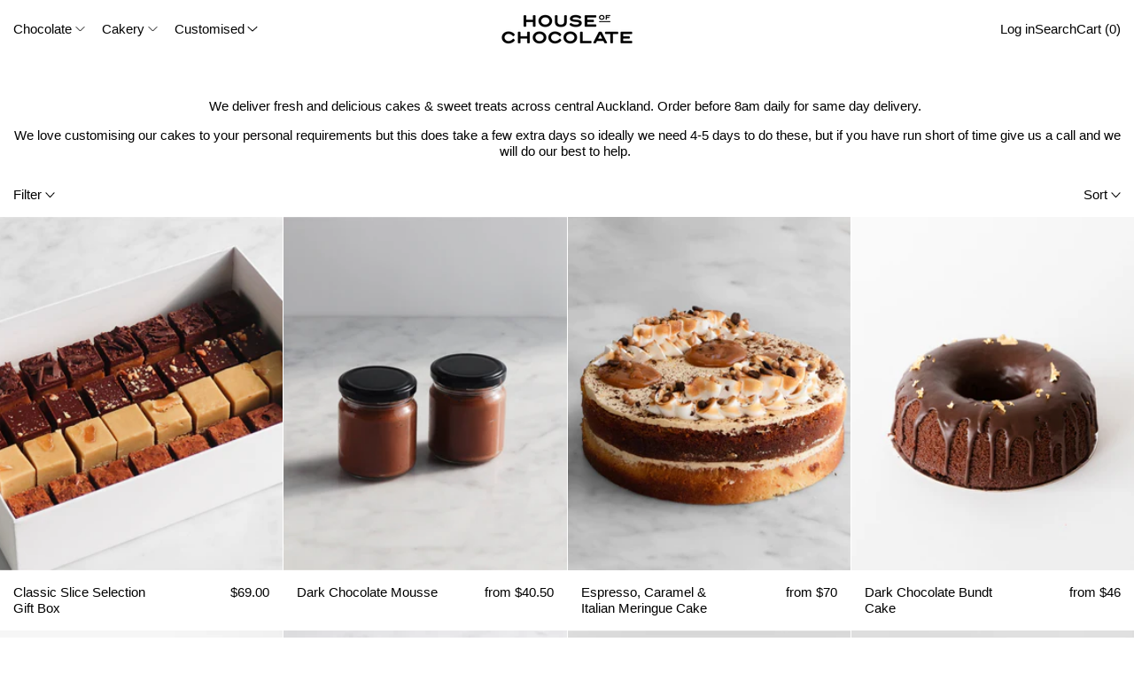

--- FILE ---
content_type: text/html; charset=utf-8
request_url: https://www.houseofchocolate.co.nz/collections/cakery?page=2
body_size: 41872
content:




<!doctype html>
<html class="no-js" lang="en">
  <head>
    <meta charset="utf-8">
    <meta http-equiv="X-UA-Compatible" content="IE=edge">
    <meta name="viewport" content="width=device-width,initial-scale=1">
    <meta name="theme-color" content="">
    <link rel="canonical" href="https://www.houseofchocolate.co.nz/collections/cakery?page=2">
    <link rel="preconnect" href="https://cdn.shopify.com" crossorigin><link
        rel="icon"
        type="image/png"
        href="//www.houseofchocolate.co.nz/cdn/shop/files/HOC_Favicon_H.png?crop=center&height=32&v=1728270609&width=32"
      ><link rel="preconnect" href="https://fonts.shopifycdn.com" crossorigin><title>
      Cakery | Shop Celebration Cakes | House of Chocolate
 &ndash; Page 2
        &ndash; HouseofChocolate</title>

    
      <meta name="description" content="Our Cakery offers a range of quality and fresh cakes, made with the best quality local ingredients. Perfect for your next celebration, birthday, anniversary or special occasion gift. Our cakes are decorated with love with house made decorations and handcrafted bonbons and macarons. Our Cakes are made to order please give 24hours notice. Alternatively, call us on 09 481 9025 to see if we can provide a same day cake from our Takapuna Cafe and Cakery.">
    

    <script>window.performance && window.performance.mark && window.performance.mark('shopify.content_for_header.start');</script><meta name="google-site-verification" content="swvpai9hsMxI9CnCyyjS3Adm_x5agx4OMHJSbv4S1vQ">
<meta id="shopify-digital-wallet" name="shopify-digital-wallet" content="/30115823700/digital_wallets/dialog">
<meta name="shopify-checkout-api-token" content="3ae4b0023a11bc734945d2874308a581">
<link rel="alternate" type="application/atom+xml" title="Feed" href="/collections/cakery.atom" />
<link rel="prev" href="/collections/cakery?page=1">
<link rel="alternate" type="application/json+oembed" href="https://www.houseofchocolate.co.nz/collections/cakery.oembed?page=2">
<script async="async" src="/checkouts/internal/preloads.js?locale=en-NZ"></script>
<link rel="preconnect" href="https://shop.app" crossorigin="anonymous">
<script async="async" src="https://shop.app/checkouts/internal/preloads.js?locale=en-NZ&shop_id=30115823700" crossorigin="anonymous"></script>
<script id="shopify-features" type="application/json">{"accessToken":"3ae4b0023a11bc734945d2874308a581","betas":["rich-media-storefront-analytics"],"domain":"www.houseofchocolate.co.nz","predictiveSearch":true,"shopId":30115823700,"locale":"en"}</script>
<script>var Shopify = Shopify || {};
Shopify.shop = "houseofchocolate.myshopify.com";
Shopify.locale = "en";
Shopify.currency = {"active":"NZD","rate":"1.0"};
Shopify.country = "NZ";
Shopify.theme = {"name":"houseofchocolate\/roadmap","id":149101936829,"schema_name":"Baseline","schema_version":"3.2.2","theme_store_id":null,"role":"main"};
Shopify.theme.handle = "null";
Shopify.theme.style = {"id":null,"handle":null};
Shopify.cdnHost = "www.houseofchocolate.co.nz/cdn";
Shopify.routes = Shopify.routes || {};
Shopify.routes.root = "/";</script>
<script type="module">!function(o){(o.Shopify=o.Shopify||{}).modules=!0}(window);</script>
<script>!function(o){function n(){var o=[];function n(){o.push(Array.prototype.slice.apply(arguments))}return n.q=o,n}var t=o.Shopify=o.Shopify||{};t.loadFeatures=n(),t.autoloadFeatures=n()}(window);</script>
<script>
  window.ShopifyPay = window.ShopifyPay || {};
  window.ShopifyPay.apiHost = "shop.app\/pay";
  window.ShopifyPay.redirectState = null;
</script>
<script id="shop-js-analytics" type="application/json">{"pageType":"collection"}</script>
<script defer="defer" async type="module" src="//www.houseofchocolate.co.nz/cdn/shopifycloud/shop-js/modules/v2/client.init-shop-cart-sync_BN7fPSNr.en.esm.js"></script>
<script defer="defer" async type="module" src="//www.houseofchocolate.co.nz/cdn/shopifycloud/shop-js/modules/v2/chunk.common_Cbph3Kss.esm.js"></script>
<script defer="defer" async type="module" src="//www.houseofchocolate.co.nz/cdn/shopifycloud/shop-js/modules/v2/chunk.modal_DKumMAJ1.esm.js"></script>
<script type="module">
  await import("//www.houseofchocolate.co.nz/cdn/shopifycloud/shop-js/modules/v2/client.init-shop-cart-sync_BN7fPSNr.en.esm.js");
await import("//www.houseofchocolate.co.nz/cdn/shopifycloud/shop-js/modules/v2/chunk.common_Cbph3Kss.esm.js");
await import("//www.houseofchocolate.co.nz/cdn/shopifycloud/shop-js/modules/v2/chunk.modal_DKumMAJ1.esm.js");

  window.Shopify.SignInWithShop?.initShopCartSync?.({"fedCMEnabled":true,"windoidEnabled":true});

</script>
<script>
  window.Shopify = window.Shopify || {};
  if (!window.Shopify.featureAssets) window.Shopify.featureAssets = {};
  window.Shopify.featureAssets['shop-js'] = {"shop-cart-sync":["modules/v2/client.shop-cart-sync_CJVUk8Jm.en.esm.js","modules/v2/chunk.common_Cbph3Kss.esm.js","modules/v2/chunk.modal_DKumMAJ1.esm.js"],"init-fed-cm":["modules/v2/client.init-fed-cm_7Fvt41F4.en.esm.js","modules/v2/chunk.common_Cbph3Kss.esm.js","modules/v2/chunk.modal_DKumMAJ1.esm.js"],"init-shop-email-lookup-coordinator":["modules/v2/client.init-shop-email-lookup-coordinator_Cc088_bR.en.esm.js","modules/v2/chunk.common_Cbph3Kss.esm.js","modules/v2/chunk.modal_DKumMAJ1.esm.js"],"init-windoid":["modules/v2/client.init-windoid_hPopwJRj.en.esm.js","modules/v2/chunk.common_Cbph3Kss.esm.js","modules/v2/chunk.modal_DKumMAJ1.esm.js"],"shop-button":["modules/v2/client.shop-button_B0jaPSNF.en.esm.js","modules/v2/chunk.common_Cbph3Kss.esm.js","modules/v2/chunk.modal_DKumMAJ1.esm.js"],"shop-cash-offers":["modules/v2/client.shop-cash-offers_DPIskqss.en.esm.js","modules/v2/chunk.common_Cbph3Kss.esm.js","modules/v2/chunk.modal_DKumMAJ1.esm.js"],"shop-toast-manager":["modules/v2/client.shop-toast-manager_CK7RT69O.en.esm.js","modules/v2/chunk.common_Cbph3Kss.esm.js","modules/v2/chunk.modal_DKumMAJ1.esm.js"],"init-shop-cart-sync":["modules/v2/client.init-shop-cart-sync_BN7fPSNr.en.esm.js","modules/v2/chunk.common_Cbph3Kss.esm.js","modules/v2/chunk.modal_DKumMAJ1.esm.js"],"init-customer-accounts-sign-up":["modules/v2/client.init-customer-accounts-sign-up_CfPf4CXf.en.esm.js","modules/v2/client.shop-login-button_DeIztwXF.en.esm.js","modules/v2/chunk.common_Cbph3Kss.esm.js","modules/v2/chunk.modal_DKumMAJ1.esm.js"],"pay-button":["modules/v2/client.pay-button_CgIwFSYN.en.esm.js","modules/v2/chunk.common_Cbph3Kss.esm.js","modules/v2/chunk.modal_DKumMAJ1.esm.js"],"init-customer-accounts":["modules/v2/client.init-customer-accounts_DQ3x16JI.en.esm.js","modules/v2/client.shop-login-button_DeIztwXF.en.esm.js","modules/v2/chunk.common_Cbph3Kss.esm.js","modules/v2/chunk.modal_DKumMAJ1.esm.js"],"avatar":["modules/v2/client.avatar_BTnouDA3.en.esm.js"],"init-shop-for-new-customer-accounts":["modules/v2/client.init-shop-for-new-customer-accounts_CsZy_esa.en.esm.js","modules/v2/client.shop-login-button_DeIztwXF.en.esm.js","modules/v2/chunk.common_Cbph3Kss.esm.js","modules/v2/chunk.modal_DKumMAJ1.esm.js"],"shop-follow-button":["modules/v2/client.shop-follow-button_BRMJjgGd.en.esm.js","modules/v2/chunk.common_Cbph3Kss.esm.js","modules/v2/chunk.modal_DKumMAJ1.esm.js"],"checkout-modal":["modules/v2/client.checkout-modal_B9Drz_yf.en.esm.js","modules/v2/chunk.common_Cbph3Kss.esm.js","modules/v2/chunk.modal_DKumMAJ1.esm.js"],"shop-login-button":["modules/v2/client.shop-login-button_DeIztwXF.en.esm.js","modules/v2/chunk.common_Cbph3Kss.esm.js","modules/v2/chunk.modal_DKumMAJ1.esm.js"],"lead-capture":["modules/v2/client.lead-capture_DXYzFM3R.en.esm.js","modules/v2/chunk.common_Cbph3Kss.esm.js","modules/v2/chunk.modal_DKumMAJ1.esm.js"],"shop-login":["modules/v2/client.shop-login_CA5pJqmO.en.esm.js","modules/v2/chunk.common_Cbph3Kss.esm.js","modules/v2/chunk.modal_DKumMAJ1.esm.js"],"payment-terms":["modules/v2/client.payment-terms_BxzfvcZJ.en.esm.js","modules/v2/chunk.common_Cbph3Kss.esm.js","modules/v2/chunk.modal_DKumMAJ1.esm.js"]};
</script>
<script>(function() {
  var isLoaded = false;
  function asyncLoad() {
    if (isLoaded) return;
    isLoaded = true;
    var urls = ["https:\/\/chimpstatic.com\/mcjs-connected\/js\/users\/874823b4295cae47c062f7c6c\/9ca6f352ac06701553bdd2fa0.js?shop=houseofchocolate.myshopify.com","\/\/shopify.privy.com\/widget.js?shop=houseofchocolate.myshopify.com","https:\/\/storage.nfcube.com\/instafeed-bce720bea798624721e2f924fac63ba7.js?shop=houseofchocolate.myshopify.com"];
    for (var i = 0; i < urls.length; i++) {
      var s = document.createElement('script');
      s.type = 'text/javascript';
      s.async = true;
      s.src = urls[i];
      var x = document.getElementsByTagName('script')[0];
      x.parentNode.insertBefore(s, x);
    }
  };
  if(window.attachEvent) {
    window.attachEvent('onload', asyncLoad);
  } else {
    window.addEventListener('load', asyncLoad, false);
  }
})();</script>
<script id="__st">var __st={"a":30115823700,"offset":46800,"reqid":"8ff61d4e-eb73-4569-879c-30d374d71ea0-1769718227","pageurl":"www.houseofchocolate.co.nz\/collections\/cakery?page=2","u":"df611bdd3399","p":"collection","rtyp":"collection","rid":167804305492};</script>
<script>window.ShopifyPaypalV4VisibilityTracking = true;</script>
<script id="captcha-bootstrap">!function(){'use strict';const t='contact',e='account',n='new_comment',o=[[t,t],['blogs',n],['comments',n],[t,'customer']],c=[[e,'customer_login'],[e,'guest_login'],[e,'recover_customer_password'],[e,'create_customer']],r=t=>t.map((([t,e])=>`form[action*='/${t}']:not([data-nocaptcha='true']) input[name='form_type'][value='${e}']`)).join(','),a=t=>()=>t?[...document.querySelectorAll(t)].map((t=>t.form)):[];function s(){const t=[...o],e=r(t);return a(e)}const i='password',u='form_key',d=['recaptcha-v3-token','g-recaptcha-response','h-captcha-response',i],f=()=>{try{return window.sessionStorage}catch{return}},m='__shopify_v',_=t=>t.elements[u];function p(t,e,n=!1){try{const o=window.sessionStorage,c=JSON.parse(o.getItem(e)),{data:r}=function(t){const{data:e,action:n}=t;return t[m]||n?{data:e,action:n}:{data:t,action:n}}(c);for(const[e,n]of Object.entries(r))t.elements[e]&&(t.elements[e].value=n);n&&o.removeItem(e)}catch(o){console.error('form repopulation failed',{error:o})}}const l='form_type',E='cptcha';function T(t){t.dataset[E]=!0}const w=window,h=w.document,L='Shopify',v='ce_forms',y='captcha';let A=!1;((t,e)=>{const n=(g='f06e6c50-85a8-45c8-87d0-21a2b65856fe',I='https://cdn.shopify.com/shopifycloud/storefront-forms-hcaptcha/ce_storefront_forms_captcha_hcaptcha.v1.5.2.iife.js',D={infoText:'Protected by hCaptcha',privacyText:'Privacy',termsText:'Terms'},(t,e,n)=>{const o=w[L][v],c=o.bindForm;if(c)return c(t,g,e,D).then(n);var r;o.q.push([[t,g,e,D],n]),r=I,A||(h.body.append(Object.assign(h.createElement('script'),{id:'captcha-provider',async:!0,src:r})),A=!0)});var g,I,D;w[L]=w[L]||{},w[L][v]=w[L][v]||{},w[L][v].q=[],w[L][y]=w[L][y]||{},w[L][y].protect=function(t,e){n(t,void 0,e),T(t)},Object.freeze(w[L][y]),function(t,e,n,w,h,L){const[v,y,A,g]=function(t,e,n){const i=e?o:[],u=t?c:[],d=[...i,...u],f=r(d),m=r(i),_=r(d.filter((([t,e])=>n.includes(e))));return[a(f),a(m),a(_),s()]}(w,h,L),I=t=>{const e=t.target;return e instanceof HTMLFormElement?e:e&&e.form},D=t=>v().includes(t);t.addEventListener('submit',(t=>{const e=I(t);if(!e)return;const n=D(e)&&!e.dataset.hcaptchaBound&&!e.dataset.recaptchaBound,o=_(e),c=g().includes(e)&&(!o||!o.value);(n||c)&&t.preventDefault(),c&&!n&&(function(t){try{if(!f())return;!function(t){const e=f();if(!e)return;const n=_(t);if(!n)return;const o=n.value;o&&e.removeItem(o)}(t);const e=Array.from(Array(32),(()=>Math.random().toString(36)[2])).join('');!function(t,e){_(t)||t.append(Object.assign(document.createElement('input'),{type:'hidden',name:u})),t.elements[u].value=e}(t,e),function(t,e){const n=f();if(!n)return;const o=[...t.querySelectorAll(`input[type='${i}']`)].map((({name:t})=>t)),c=[...d,...o],r={};for(const[a,s]of new FormData(t).entries())c.includes(a)||(r[a]=s);n.setItem(e,JSON.stringify({[m]:1,action:t.action,data:r}))}(t,e)}catch(e){console.error('failed to persist form',e)}}(e),e.submit())}));const S=(t,e)=>{t&&!t.dataset[E]&&(n(t,e.some((e=>e===t))),T(t))};for(const o of['focusin','change'])t.addEventListener(o,(t=>{const e=I(t);D(e)&&S(e,y())}));const B=e.get('form_key'),M=e.get(l),P=B&&M;t.addEventListener('DOMContentLoaded',(()=>{const t=y();if(P)for(const e of t)e.elements[l].value===M&&p(e,B);[...new Set([...A(),...v().filter((t=>'true'===t.dataset.shopifyCaptcha))])].forEach((e=>S(e,t)))}))}(h,new URLSearchParams(w.location.search),n,t,e,['guest_login'])})(!0,!0)}();</script>
<script integrity="sha256-4kQ18oKyAcykRKYeNunJcIwy7WH5gtpwJnB7kiuLZ1E=" data-source-attribution="shopify.loadfeatures" defer="defer" src="//www.houseofchocolate.co.nz/cdn/shopifycloud/storefront/assets/storefront/load_feature-a0a9edcb.js" crossorigin="anonymous"></script>
<script crossorigin="anonymous" defer="defer" src="//www.houseofchocolate.co.nz/cdn/shopifycloud/storefront/assets/shopify_pay/storefront-65b4c6d7.js?v=20250812"></script>
<script data-source-attribution="shopify.dynamic_checkout.dynamic.init">var Shopify=Shopify||{};Shopify.PaymentButton=Shopify.PaymentButton||{isStorefrontPortableWallets:!0,init:function(){window.Shopify.PaymentButton.init=function(){};var t=document.createElement("script");t.src="https://www.houseofchocolate.co.nz/cdn/shopifycloud/portable-wallets/latest/portable-wallets.en.js",t.type="module",document.head.appendChild(t)}};
</script>
<script data-source-attribution="shopify.dynamic_checkout.buyer_consent">
  function portableWalletsHideBuyerConsent(e){var t=document.getElementById("shopify-buyer-consent"),n=document.getElementById("shopify-subscription-policy-button");t&&n&&(t.classList.add("hidden"),t.setAttribute("aria-hidden","true"),n.removeEventListener("click",e))}function portableWalletsShowBuyerConsent(e){var t=document.getElementById("shopify-buyer-consent"),n=document.getElementById("shopify-subscription-policy-button");t&&n&&(t.classList.remove("hidden"),t.removeAttribute("aria-hidden"),n.addEventListener("click",e))}window.Shopify?.PaymentButton&&(window.Shopify.PaymentButton.hideBuyerConsent=portableWalletsHideBuyerConsent,window.Shopify.PaymentButton.showBuyerConsent=portableWalletsShowBuyerConsent);
</script>
<script data-source-attribution="shopify.dynamic_checkout.cart.bootstrap">document.addEventListener("DOMContentLoaded",(function(){function t(){return document.querySelector("shopify-accelerated-checkout-cart, shopify-accelerated-checkout")}if(t())Shopify.PaymentButton.init();else{new MutationObserver((function(e,n){t()&&(Shopify.PaymentButton.init(),n.disconnect())})).observe(document.body,{childList:!0,subtree:!0})}}));
</script>
<link id="shopify-accelerated-checkout-styles" rel="stylesheet" media="screen" href="https://www.houseofchocolate.co.nz/cdn/shopifycloud/portable-wallets/latest/accelerated-checkout-backwards-compat.css" crossorigin="anonymous">
<style id="shopify-accelerated-checkout-cart">
        #shopify-buyer-consent {
  margin-top: 1em;
  display: inline-block;
  width: 100%;
}

#shopify-buyer-consent.hidden {
  display: none;
}

#shopify-subscription-policy-button {
  background: none;
  border: none;
  padding: 0;
  text-decoration: underline;
  font-size: inherit;
  cursor: pointer;
}

#shopify-subscription-policy-button::before {
  box-shadow: none;
}

      </style>

<script>window.performance && window.performance.mark && window.performance.mark('shopify.content_for_header.end');</script>


<meta property="og:site_name" content="HouseofChocolate">
<meta property="og:url" content="https://www.houseofchocolate.co.nz/collections/cakery?page=2">
<meta property="og:title" content="Cakery | Shop Celebration Cakes | House of Chocolate">
<meta property="og:type" content="website">
<meta property="og:description" content="Our Cakery offers a range of quality and fresh cakes, made with the best quality local ingredients. Perfect for your next celebration, birthday, anniversary or special occasion gift. Our cakes are decorated with love with house made decorations and handcrafted bonbons and macarons. Our Cakes are made to order please give 24hours notice. Alternatively, call us on 09 481 9025 to see if we can provide a same day cake from our Takapuna Cafe and Cakery."><meta name="twitter:card" content="summary_large_image">
<meta name="twitter:title" content="Cakery | Shop Celebration Cakes | House of Chocolate">
<meta name="twitter:description" content="Our Cakery offers a range of quality and fresh cakes, made with the best quality local ingredients. Perfect for your next celebration, birthday, anniversary or special occasion gift. Our cakes are decorated with love with house made decorations and handcrafted bonbons and macarons. Our Cakes are made to order please give 24hours notice. Alternatively, call us on 09 481 9025 to see if we can provide a same day cake from our Takapuna Cafe and Cakery.">
<script>
  window.THEMENAME = 'Baseline';
  window.THEMEVERSION = '3.0.0';

  document.documentElement.className = document.documentElement.className.replace('no-js', 'js');

  function debounce(fn, wait) {
    let t;
    return (...args) => {
      clearTimeout(t);
      t = setTimeout(() => fn.apply(this, args), wait);
    };
  }

  window.theme = {
    strings: {
      loading: "Loading",
      itemCountOne: "{{ count }} item",
      itemCountOther: "{{ count }} items",
      addToCart: "Add to cart",
      soldOut: "Sold out",
      unavailable: "Unavailable",
      regularPrice: "Regular price",
      salePrice: "Sale price",
      sale: "Sale",
      unitPrice: "Unit price",
      unitPriceSeparator: "per",
      cartEmpty: "Your cart is currently empty.",
      cartCookies: "Enable cookies to use the shopping cart",
      update: "Update",
      quantity: "Quantity",
      discountedTotal: "Discounted total",
      regularTotal: "Regular total",
      priceColumn: "See Price column for discount details.",
      addedToCart: "Added to Cart!",
      cartError: "There was an error while updating your cart. Please try again.",
      cartAddError: "All {{ title }} are in your cart.",
      shippingCalculatorResultsTitleOne: "There is 1 rate:",
      shippingCalculatorResultsTitleMany: "There are {{ count }} rates:",
    },
    routes: {
      root_url: "\/",
      predictive_search_url: "\/search\/suggest",
      cart_url: "\/cart",
      cart_add_url: "\/cart\/add",
      cart_change_url: "\/cart\/change",
      cart_update_url: "\/cart\/update",
      cart_clear_url: "\/cart\/clear",
    },
    moneyFormat: "${{amount}}",
    moneyWithCurrencyFormat: "${{amount}} NZD",
    get defaultMoneyFormat() {
      return this.moneyFormat;
    },
    cartItemCount: 0,
    settings: {
      cartType: "drawer",
      openDrawerOnAddToCart: true
    },
    info: {
      name: 'Baseline',
    }
  };
</script>
<script src="//www.houseofchocolate.co.nz/cdn/shop/t/18/assets/utils.js?v=165604423723831992961761328207" defer></script>
    <script src="//www.houseofchocolate.co.nz/cdn/shop/t/18/assets/images.js?v=82802382427156187971761328206" defer></script>
    <script src="//www.houseofchocolate.co.nz/cdn/shop/t/18/assets/theme-events.js?v=129685150295925466661761497577" defer></script>
    <script
      src="//www.houseofchocolate.co.nz/cdn/shop/t/18/assets/polyfills-inert.bundle.min.js?v=9775187524458939151761328205"
      type="module"
    ></script>
    <script
      src="//www.houseofchocolate.co.nz/cdn/shop/t/18/assets/global.bundle.min.js?v=174115515520725698771761328208"
      type="module"
    ></script>

    

    
      <script src="//www.houseofchocolate.co.nz/cdn/shop/t/18/assets/cart-items.js?v=43431675167093328721761328206" type="module"></script>
      <script src="//www.houseofchocolate.co.nz/cdn/shop/t/18/assets/cart-footer.js?v=17359671215901880651761328205" type="module"></script>
      
        <script src="//www.houseofchocolate.co.nz/cdn/shop/t/18/assets/cart-note.js?v=17283974488463093931761328206" type="module"></script>
      
    

    <script src="//www.houseofchocolate.co.nz/cdn/shop/t/18/assets/quantity.js?v=121464986056478806851761328208" type="module"></script>
    <script src="//www.houseofchocolate.co.nz/cdn/shop/t/18/assets/rte.js?v=91144393696501258891761328206" type="module"></script>

    







<style data-shopify>
  
  
</style>

<style>:root {

      --font-size-xs: 0.64rem;
      --font-size-sm: 0.8rem;
      --font-size-base: 1rem;
      --font-size-lg: 1.25rem;
      --font-size-xl: 1.563rem;
      --font-size-2xl: 1.953rem;
      --font-size-3xl: 2.441rem;
      --font-size-4xl: 3.052rem;
      --font-size-5xl: 3.815rem;
      --font-size-6xl: 4.768rem;
      --font-size-7xl: 5.96rem;
      --font-size-8xl: 7.451rem;
      --font-size-9xl: 9.313rem;

      --type-scale-n-2: var(--font-size-xs);
      --type-scale-n-1: var(--font-size-sm);
      --type-scale-n0: var(--font-size-base);
      --type-scale-n1: var(--font-size-lg);
      --type-scale-n2: var(--font-size-xl);
      --type-scale-n3: var(--font-size-2xl);
      --type-scale-n4: var(--font-size-3xl);
      --type-scale-n5: var(--font-size-4xl);
      --type-scale-n6: var(--font-size-5xl);
      --type-scale-n7: var(--font-size-6xl);
      --type-scale-n8: var(--font-size-7xl);
      --type-scale-n9: var(--font-size-8xl);
      --type-scale-n10: var(--font-size-9xl);

      --base-font-size: 93.75%;
      --base-font-size-from-settings: 15;
      --base-line-height: 1.2;
      --heading-line-height: 1;

      font-size: var(--base-font-size);
      line-height: var(--base-line-height);

      --heading-font-stack: Helvetica, Arial, sans-serif;
      --heading-font-weight: 400;
      --heading-font-style: normal;


      --body-font-stack: Helvetica, Arial, sans-serif;
      --body-font-weight: 400;
      --body-font-bold: FontDrop;
      --body-font-bold-italic: FontDrop;

      --color-gridline: 255 255 255;
      --gridline-width: 1px;

      --text-border-width: 1px;
      --checkbox-width: 1px;

      --font-heading: Helvetica, Arial, sans-serif;
      --font-body: Helvetica, Arial, sans-serif;
      --font-body-weight: 400;
      --font-body-style: normal;
      --font-body-bold-weight: bold;

      --heading-letterspacing: 0.0;
      --heading-capitalize: none;
      --heading-decoration: none;

      --standard-heading-size: var(--type-scale-n1);
      --feature-heading-size: var(--type-scale-n0);
      --secondary-heading-size: var(--type-scale-n0);

      --body-copy-transform: none;

      --wrapperWidth: 100vw;
      --gutter: 1px;
      --rowHeight: calc((var(--wrapperWidth) - (11 * var(--gutter))) / 12);

      --global-scrolling-items-speed-multiplier: 1;

      --add-to-cart-button-height: 44px;
      --checkout-button-height: 44px;

      --spacing: 1rem;
      --spacing-double: 2rem;
      --spacing-half: 0.5rem;

      /* Equivalent to px-2 */
      --section-horizontal-spacing-mobile: 0.5rem;
      /* Equivalent to px-4 */
      --section-horizontal-spacing-desktop: 1rem;

      --section-horizontal-spacing: var(--section-horizontal-spacing-mobile);

      --icon-thickness: 1;

      /**
       * Buttons
       */
      --button-text-transform: none;
      --button-after-content: none;
      --button-border-radius: 0;

      /**
       * Links
       */
      --links-bottom-border-width: var(--text-border-width);
      --links-bottom-padding: 0.25rem;
      --links-text-transform: none;
      --links-after-content: none;
      --links-before-content: none;

      background-color: rgb(var(--color-scheme-background));
      color: rgb(var(--color-scheme-text));
    }

    @media (min-width: 1024px) {
      :root {
        --standard-heading-size: var(--type-scale-n2);
        --feature-heading-size: var(--type-scale-n3);
        --secondary-heading-size: var(--type-scale-n2);

        --section-horizontal-spacing: var(--section-horizontal-spacing-desktop);
      }
    }

    :root,
      
      [data-color-scheme="scheme1"] {
        --color-scheme-text: 3 3 3;
        --color-scheme-background: 255 255 255;
        --color-scheme-accent: 0 0 0;
        --color-scheme-accent-contrast:  207 203 255;
        --color-scheme-secondary: 157 157 157;
      }
  
      [data-color-scheme="scheme2"] {
        --color-scheme-text: 0 0 0;
        --color-scheme-background: 248 248 248;
        --color-scheme-accent: 97 48 36;
        --color-scheme-accent-contrast:  207 203 255;
        --color-scheme-secondary: 80 80 80;
      }
  
      [data-color-scheme="scheme3"] {
        --color-scheme-text: 255 255 255;
        --color-scheme-background: 3 3 3;
        --color-scheme-accent: 249 201 222;
        --color-scheme-accent-contrast:  255 255 255;
        --color-scheme-secondary: 157 157 157;
      }
  
      [data-color-scheme="scheme4"] {
        --color-scheme-text: 255 255 255;
        --color-scheme-background: 0 0 0;
        --color-scheme-accent: 255 255 255;
        --color-scheme-accent-contrast:  0 0 0;
        --color-scheme-secondary: 255 255 255;
      }
  
      [data-color-scheme="scheme5"] {
        --color-scheme-text: 0 0 0;
        --color-scheme-background: 255 255 255;
        --color-scheme-accent: 0 0 0;
        --color-scheme-accent-contrast:  255 255 255;
        --color-scheme-secondary: 0 0 0;
      }
  
      [data-color-scheme="scheme-c3709c03-d840-4af1-8906-988f61e0b5b8"] {
        --color-scheme-text: 255 255 255;
        --color-scheme-background: 0 0 0;
        --color-scheme-accent: 97 48 36;
        --color-scheme-accent-contrast:  207 203 255;
        --color-scheme-secondary: 157 157 157;
      }
  
      [data-color-scheme="scheme-796d8a2c-addf-4b3b-8ed3-1323c12494a2"] {
        --color-scheme-text: 255 255 255;
        --color-scheme-background: 207 203 255;
        --color-scheme-accent: 97 48 36;
        --color-scheme-accent-contrast:  207 203 255;
        --color-scheme-secondary: 255 194 0;
      }
  
      [data-color-scheme="scheme-3a5b0c8d-66cd-4977-9d3c-d02bb412772e"] {
        --color-scheme-text: 0 0 0;
        --color-scheme-background: 255 255 255;
        --color-scheme-accent: 97 48 36;
        --color-scheme-accent-contrast:  207 203 255;
        --color-scheme-secondary: 157 157 157;
      }
  
      [data-color-scheme="scheme-a6ff03d8-7e45-44cb-97d5-25c82896b422"] {
        --color-scheme-text: 249 201 222;
        --color-scheme-background: 237 33 39;
        --color-scheme-accent: 255 255 255;
        --color-scheme-accent-contrast:  237 33 39;
        --color-scheme-secondary: 157 157 157;
      }
  
      [data-color-scheme="scheme-6f3ae487-7c97-4079-b6be-a498adf7e8dd"] {
        --color-scheme-text: 3 3 3;
        --color-scheme-background: 255 255 255;
        --color-scheme-accent: 0 0 0;
        --color-scheme-accent-contrast:  207 203 255;
        --color-scheme-secondary: 157 157 157;
      }
  
      [data-color-scheme="scheme-a5b26299-77ed-4b38-8f69-8ebb3de823cf"] {
        --color-scheme-text: 255 255 255;
        --color-scheme-background: 97 48 36;
        --color-scheme-accent: 97 48 36;
        --color-scheme-accent-contrast:  179 214 181;
        --color-scheme-secondary: 97 48 36;
      }
  

    [data-color-scheme] {
      --payment-terms-background-color: rgb(var(--color-scheme-background));

      --button-color-border: var(--color-scheme-accent);
      --button-color-background: var(--color-scheme-accent);
      --button-color-text: var(--color-scheme-accent-contrast);
      --button-color-border-hover: var(--color-scheme-text);
      --button-color-background-hover: var(--color-scheme-text);
      --button-color-text-hover: var(--color-scheme-background);
    }

    ::selection {
      background-color: rgb(var(--color-scheme-text));
      color: rgb(var(--color-scheme-background));
    }

    @keyframes scrolling-items {
      0% {
        transform: translate3d(0, 0, 0);
      }

      100% {
        transform: translate3d(-50%, 0, 0);
      }
    }
</style>

<style id="generated-critical-css">
.shopify-payment-button__button--hidden{display:none!important}.theme-button,.theme-button--secondary{cursor:pointer;font-size:var(--font-size-base);line-height:var(--base-line-height);overflow-wrap:anywhere;padding:.5rem 2rem;text-transform:var(--button-text-transform);word-break:normal}.theme-button--secondary:after,.theme-button:after{--tw-content:var(--button-after-content);content:var(--tw-content)}.theme-button{--tw-border-opacity:1;--tw-bg-opacity:1;--tw-text-opacity:1;background-color:rgb(var(--button-color-background)/var(--tw-bg-opacity));border-color:rgb(var(--button-color-border)/var(--tw-border-opacity));border-radius:var(--button-border-radius);border-width:var(--text-border-width);color:rgb(var(--button-color-text)/var(--tw-text-opacity))}@media (hover:hover) and (pointer:fine){.theme-button:hover{--tw-border-opacity:1;--tw-bg-opacity:1;--tw-text-opacity:1;background-color:rgb(var(--button-color-background-hover)/var(--tw-bg-opacity));border-color:rgb(var(--button-color-border-hover)/var(--tw-border-opacity));color:rgb(var(--button-color-text-hover)/var(--tw-text-opacity))}}.theme-button--secondary{--tw-border-opacity:1;--tw-bg-opacity:1;--tw-text-opacity:1;background-color:rgb(var(--color-scheme-background)/var(--tw-bg-opacity));border-color:rgb(var(--color-scheme-text)/var(--tw-border-opacity));border-radius:var(--button-border-radius);border-width:var(--text-border-width);color:rgb(var(--color-scheme-text)/var(--tw-text-opacity))}[data-color-scheme] .theme-button--secondary.rte a:hover,[data-color-scheme].theme-button--secondary .rte a:hover,[data-color-scheme].theme-button--secondary.rte a:hover{color:rgb(var(--color-scheme-accent));text-decoration-color:rgb(var(--color-scheme-accent))}[data-color-scheme] .theme-button--secondary.rte blockquote,[data-color-scheme].theme-button--secondary .rte blockquote,[data-color-scheme].theme-button--secondary.rte blockquote{background:rgb(var(--color-scheme-text));color:rgb(var(--color-scheme-background))}@media (hover:hover) and (pointer:fine){.theme-button--secondary:hover{--tw-border-opacity:1;--tw-text-opacity:1;border-color:rgb(var(--color-scheme-accent)/var(--tw-border-opacity));color:rgb(var(--color-scheme-accent)/var(--tw-text-opacity))}}image-with-placeholder{display:block}[data-shopify-xr-hidden]{display:none}.block{display:block}.inline-block{display:inline-block}.hidden{display:none}.splide:not(.is-active) .\[\.splide\:not\(\.is-active\)_\&\]\:pointer-events-none{pointer-events:none}.splide:not(.is-active) .\[\.splide\:not\(\.is-active\)_\&\]\:invisible{visibility:hidden}.splide:not(.is-active) .\[\.splide\:not\(\.is-active\)_\&\]\:\!flex{display:flex!important}.splide:not(.is-active) .\[\.splide\:not\(\.is-active\)_\&\]\:gap-gridline{gap:var(--gridline-width)}@media not all and (min-width:1024px){.splide:not(.is-active) .max-lg\:\[\.splide\:not\(\.is-active\)_\&\]\:hidden{display:none}}
</style>
<style id="manual-critical-css">
  html {
    background-color: rgb(var(--color-primary-background));
    color: rgb(var(--color-primary-text));
    font-size: var(--base-font-size);
    line-height: var(--base-line-height);
  }

  [x-cloak] {
    display: none;
  }

  html.no-js [x-cloak].no-js-undo-cloak {
    display: revert;
  }

  body {
    display: flex;
    flex-direction: column;
    min-height: 100vh;
  }

  @media (min-width: 768px) {
    [md\:undo-x-cloak-block] {
      display: block;
    }
  }

  @media (max-width: 767px) {
    [max-md\:undo-x-cloak-block] {
      display: block;
    }
  }
</style>
<link href="//www.houseofchocolate.co.nz/cdn/shop/t/18/assets/base.bundle.css?v=143250878981671736691761328208" rel="stylesheet" type="text/css" media="all" />
    <link href="//www.houseofchocolate.co.nz/cdn/shop/t/18/assets/roadmap.css?v=149206577981440677401761331357" rel="stylesheet" type="text/css" media="all" />
    <style>
      .bundle-variant-option__select {
        background-image: url("//www.houseofchocolate.co.nz/cdn/shop/t/18/assets/icon-chevron-down.svg?v=177805531061271842851761497577") !important;
      }
    </style>
  <!-- BEGIN app block: shopify://apps/klaviyo-email-marketing-sms/blocks/klaviyo-onsite-embed/2632fe16-c075-4321-a88b-50b567f42507 -->












  <script async src="https://static.klaviyo.com/onsite/js/RUec3T/klaviyo.js?company_id=RUec3T"></script>
  <script>!function(){if(!window.klaviyo){window._klOnsite=window._klOnsite||[];try{window.klaviyo=new Proxy({},{get:function(n,i){return"push"===i?function(){var n;(n=window._klOnsite).push.apply(n,arguments)}:function(){for(var n=arguments.length,o=new Array(n),w=0;w<n;w++)o[w]=arguments[w];var t="function"==typeof o[o.length-1]?o.pop():void 0,e=new Promise((function(n){window._klOnsite.push([i].concat(o,[function(i){t&&t(i),n(i)}]))}));return e}}})}catch(n){window.klaviyo=window.klaviyo||[],window.klaviyo.push=function(){var n;(n=window._klOnsite).push.apply(n,arguments)}}}}();</script>

  




  <script>
    window.klaviyoReviewsProductDesignMode = false
  </script>







<!-- END app block --><script src="https://cdn.shopify.com/extensions/019bfb28-807e-7afb-b213-9b4a43675fd4/pickup-app-ext-264/assets/bird-pickup-script.js" type="text/javascript" defer="defer"></script>
<script src="https://cdn.shopify.com/extensions/019c09b9-e472-7e96-ae52-ec9862c42453/roadmap-app-429/assets/roadmap.min.js" type="text/javascript" defer="defer"></script>
<link href="https://cdn.shopify.com/extensions/019c09b9-e472-7e96-ae52-ec9862c42453/roadmap-app-429/assets/style.css" rel="stylesheet" type="text/css" media="all">
<link href="https://monorail-edge.shopifysvc.com" rel="dns-prefetch">
<script>(function(){if ("sendBeacon" in navigator && "performance" in window) {try {var session_token_from_headers = performance.getEntriesByType('navigation')[0].serverTiming.find(x => x.name == '_s').description;} catch {var session_token_from_headers = undefined;}var session_cookie_matches = document.cookie.match(/_shopify_s=([^;]*)/);var session_token_from_cookie = session_cookie_matches && session_cookie_matches.length === 2 ? session_cookie_matches[1] : "";var session_token = session_token_from_headers || session_token_from_cookie || "";function handle_abandonment_event(e) {var entries = performance.getEntries().filter(function(entry) {return /monorail-edge.shopifysvc.com/.test(entry.name);});if (!window.abandonment_tracked && entries.length === 0) {window.abandonment_tracked = true;var currentMs = Date.now();var navigation_start = performance.timing.navigationStart;var payload = {shop_id: 30115823700,url: window.location.href,navigation_start,duration: currentMs - navigation_start,session_token,page_type: "collection"};window.navigator.sendBeacon("https://monorail-edge.shopifysvc.com/v1/produce", JSON.stringify({schema_id: "online_store_buyer_site_abandonment/1.1",payload: payload,metadata: {event_created_at_ms: currentMs,event_sent_at_ms: currentMs}}));}}window.addEventListener('pagehide', handle_abandonment_event);}}());</script>
<script id="web-pixels-manager-setup">(function e(e,d,r,n,o){if(void 0===o&&(o={}),!Boolean(null===(a=null===(i=window.Shopify)||void 0===i?void 0:i.analytics)||void 0===a?void 0:a.replayQueue)){var i,a;window.Shopify=window.Shopify||{};var t=window.Shopify;t.analytics=t.analytics||{};var s=t.analytics;s.replayQueue=[],s.publish=function(e,d,r){return s.replayQueue.push([e,d,r]),!0};try{self.performance.mark("wpm:start")}catch(e){}var l=function(){var e={modern:/Edge?\/(1{2}[4-9]|1[2-9]\d|[2-9]\d{2}|\d{4,})\.\d+(\.\d+|)|Firefox\/(1{2}[4-9]|1[2-9]\d|[2-9]\d{2}|\d{4,})\.\d+(\.\d+|)|Chrom(ium|e)\/(9{2}|\d{3,})\.\d+(\.\d+|)|(Maci|X1{2}).+ Version\/(15\.\d+|(1[6-9]|[2-9]\d|\d{3,})\.\d+)([,.]\d+|)( \(\w+\)|)( Mobile\/\w+|) Safari\/|Chrome.+OPR\/(9{2}|\d{3,})\.\d+\.\d+|(CPU[ +]OS|iPhone[ +]OS|CPU[ +]iPhone|CPU IPhone OS|CPU iPad OS)[ +]+(15[._]\d+|(1[6-9]|[2-9]\d|\d{3,})[._]\d+)([._]\d+|)|Android:?[ /-](13[3-9]|1[4-9]\d|[2-9]\d{2}|\d{4,})(\.\d+|)(\.\d+|)|Android.+Firefox\/(13[5-9]|1[4-9]\d|[2-9]\d{2}|\d{4,})\.\d+(\.\d+|)|Android.+Chrom(ium|e)\/(13[3-9]|1[4-9]\d|[2-9]\d{2}|\d{4,})\.\d+(\.\d+|)|SamsungBrowser\/([2-9]\d|\d{3,})\.\d+/,legacy:/Edge?\/(1[6-9]|[2-9]\d|\d{3,})\.\d+(\.\d+|)|Firefox\/(5[4-9]|[6-9]\d|\d{3,})\.\d+(\.\d+|)|Chrom(ium|e)\/(5[1-9]|[6-9]\d|\d{3,})\.\d+(\.\d+|)([\d.]+$|.*Safari\/(?![\d.]+ Edge\/[\d.]+$))|(Maci|X1{2}).+ Version\/(10\.\d+|(1[1-9]|[2-9]\d|\d{3,})\.\d+)([,.]\d+|)( \(\w+\)|)( Mobile\/\w+|) Safari\/|Chrome.+OPR\/(3[89]|[4-9]\d|\d{3,})\.\d+\.\d+|(CPU[ +]OS|iPhone[ +]OS|CPU[ +]iPhone|CPU IPhone OS|CPU iPad OS)[ +]+(10[._]\d+|(1[1-9]|[2-9]\d|\d{3,})[._]\d+)([._]\d+|)|Android:?[ /-](13[3-9]|1[4-9]\d|[2-9]\d{2}|\d{4,})(\.\d+|)(\.\d+|)|Mobile Safari.+OPR\/([89]\d|\d{3,})\.\d+\.\d+|Android.+Firefox\/(13[5-9]|1[4-9]\d|[2-9]\d{2}|\d{4,})\.\d+(\.\d+|)|Android.+Chrom(ium|e)\/(13[3-9]|1[4-9]\d|[2-9]\d{2}|\d{4,})\.\d+(\.\d+|)|Android.+(UC? ?Browser|UCWEB|U3)[ /]?(15\.([5-9]|\d{2,})|(1[6-9]|[2-9]\d|\d{3,})\.\d+)\.\d+|SamsungBrowser\/(5\.\d+|([6-9]|\d{2,})\.\d+)|Android.+MQ{2}Browser\/(14(\.(9|\d{2,})|)|(1[5-9]|[2-9]\d|\d{3,})(\.\d+|))(\.\d+|)|K[Aa][Ii]OS\/(3\.\d+|([4-9]|\d{2,})\.\d+)(\.\d+|)/},d=e.modern,r=e.legacy,n=navigator.userAgent;return n.match(d)?"modern":n.match(r)?"legacy":"unknown"}(),u="modern"===l?"modern":"legacy",c=(null!=n?n:{modern:"",legacy:""})[u],f=function(e){return[e.baseUrl,"/wpm","/b",e.hashVersion,"modern"===e.buildTarget?"m":"l",".js"].join("")}({baseUrl:d,hashVersion:r,buildTarget:u}),m=function(e){var d=e.version,r=e.bundleTarget,n=e.surface,o=e.pageUrl,i=e.monorailEndpoint;return{emit:function(e){var a=e.status,t=e.errorMsg,s=(new Date).getTime(),l=JSON.stringify({metadata:{event_sent_at_ms:s},events:[{schema_id:"web_pixels_manager_load/3.1",payload:{version:d,bundle_target:r,page_url:o,status:a,surface:n,error_msg:t},metadata:{event_created_at_ms:s}}]});if(!i)return console&&console.warn&&console.warn("[Web Pixels Manager] No Monorail endpoint provided, skipping logging."),!1;try{return self.navigator.sendBeacon.bind(self.navigator)(i,l)}catch(e){}var u=new XMLHttpRequest;try{return u.open("POST",i,!0),u.setRequestHeader("Content-Type","text/plain"),u.send(l),!0}catch(e){return console&&console.warn&&console.warn("[Web Pixels Manager] Got an unhandled error while logging to Monorail."),!1}}}}({version:r,bundleTarget:l,surface:e.surface,pageUrl:self.location.href,monorailEndpoint:e.monorailEndpoint});try{o.browserTarget=l,function(e){var d=e.src,r=e.async,n=void 0===r||r,o=e.onload,i=e.onerror,a=e.sri,t=e.scriptDataAttributes,s=void 0===t?{}:t,l=document.createElement("script"),u=document.querySelector("head"),c=document.querySelector("body");if(l.async=n,l.src=d,a&&(l.integrity=a,l.crossOrigin="anonymous"),s)for(var f in s)if(Object.prototype.hasOwnProperty.call(s,f))try{l.dataset[f]=s[f]}catch(e){}if(o&&l.addEventListener("load",o),i&&l.addEventListener("error",i),u)u.appendChild(l);else{if(!c)throw new Error("Did not find a head or body element to append the script");c.appendChild(l)}}({src:f,async:!0,onload:function(){if(!function(){var e,d;return Boolean(null===(d=null===(e=window.Shopify)||void 0===e?void 0:e.analytics)||void 0===d?void 0:d.initialized)}()){var d=window.webPixelsManager.init(e)||void 0;if(d){var r=window.Shopify.analytics;r.replayQueue.forEach((function(e){var r=e[0],n=e[1],o=e[2];d.publishCustomEvent(r,n,o)})),r.replayQueue=[],r.publish=d.publishCustomEvent,r.visitor=d.visitor,r.initialized=!0}}},onerror:function(){return m.emit({status:"failed",errorMsg:"".concat(f," has failed to load")})},sri:function(e){var d=/^sha384-[A-Za-z0-9+/=]+$/;return"string"==typeof e&&d.test(e)}(c)?c:"",scriptDataAttributes:o}),m.emit({status:"loading"})}catch(e){m.emit({status:"failed",errorMsg:(null==e?void 0:e.message)||"Unknown error"})}}})({shopId: 30115823700,storefrontBaseUrl: "https://www.houseofchocolate.co.nz",extensionsBaseUrl: "https://extensions.shopifycdn.com/cdn/shopifycloud/web-pixels-manager",monorailEndpoint: "https://monorail-edge.shopifysvc.com/unstable/produce_batch",surface: "storefront-renderer",enabledBetaFlags: ["2dca8a86"],webPixelsConfigList: [{"id":"1481113789","configuration":"{\"apiBaseUrl\":\"https:\/\/roadmap.gadget.app\/\",\"accountID\":\"30115823700\"}","eventPayloadVersion":"v1","runtimeContext":"STRICT","scriptVersion":"c3f8f99fc9640b614084670240b50829","type":"APP","apiClientId":79060795393,"privacyPurposes":["ANALYTICS","MARKETING","SALE_OF_DATA"],"dataSharingAdjustments":{"protectedCustomerApprovalScopes":["read_customer_address","read_customer_email","read_customer_name","read_customer_personal_data","read_customer_phone"]}},{"id":"1467351229","configuration":"{\"accountID\":\"RUec3T\",\"webPixelConfig\":\"eyJlbmFibGVBZGRlZFRvQ2FydEV2ZW50cyI6IHRydWV9\"}","eventPayloadVersion":"v1","runtimeContext":"STRICT","scriptVersion":"524f6c1ee37bacdca7657a665bdca589","type":"APP","apiClientId":123074,"privacyPurposes":["ANALYTICS","MARKETING"],"dataSharingAdjustments":{"protectedCustomerApprovalScopes":["read_customer_address","read_customer_email","read_customer_name","read_customer_personal_data","read_customer_phone"]}},{"id":"526450877","configuration":"{\"config\":\"{\\\"pixel_id\\\":\\\"G-ESR5DW87EJ\\\",\\\"target_country\\\":\\\"NZ\\\",\\\"gtag_events\\\":[{\\\"type\\\":\\\"search\\\",\\\"action_label\\\":[\\\"G-ESR5DW87EJ\\\",\\\"AW-1006310730\\\/mBz0CIvLgesBEMqq7N8D\\\"]},{\\\"type\\\":\\\"begin_checkout\\\",\\\"action_label\\\":[\\\"G-ESR5DW87EJ\\\",\\\"AW-1006310730\\\/M8wfCIjLgesBEMqq7N8D\\\"]},{\\\"type\\\":\\\"view_item\\\",\\\"action_label\\\":[\\\"G-ESR5DW87EJ\\\",\\\"AW-1006310730\\\/9pz8CILLgesBEMqq7N8D\\\",\\\"MC-1L42YY6MWT\\\"]},{\\\"type\\\":\\\"purchase\\\",\\\"action_label\\\":[\\\"G-ESR5DW87EJ\\\",\\\"AW-1006310730\\\/i1uUCP_KgesBEMqq7N8D\\\",\\\"MC-1L42YY6MWT\\\"]},{\\\"type\\\":\\\"page_view\\\",\\\"action_label\\\":[\\\"G-ESR5DW87EJ\\\",\\\"AW-1006310730\\\/fpXjCPzKgesBEMqq7N8D\\\",\\\"MC-1L42YY6MWT\\\"]},{\\\"type\\\":\\\"add_payment_info\\\",\\\"action_label\\\":[\\\"G-ESR5DW87EJ\\\",\\\"AW-1006310730\\\/58jXCI7LgesBEMqq7N8D\\\"]},{\\\"type\\\":\\\"add_to_cart\\\",\\\"action_label\\\":[\\\"G-ESR5DW87EJ\\\",\\\"AW-1006310730\\\/bWMDCIXLgesBEMqq7N8D\\\"]}],\\\"enable_monitoring_mode\\\":false}\"}","eventPayloadVersion":"v1","runtimeContext":"OPEN","scriptVersion":"b2a88bafab3e21179ed38636efcd8a93","type":"APP","apiClientId":1780363,"privacyPurposes":[],"dataSharingAdjustments":{"protectedCustomerApprovalScopes":["read_customer_address","read_customer_email","read_customer_name","read_customer_personal_data","read_customer_phone"]}},{"id":"216694973","configuration":"{\"pixel_id\":\"2246595608694108\",\"pixel_type\":\"facebook_pixel\",\"metaapp_system_user_token\":\"-\"}","eventPayloadVersion":"v1","runtimeContext":"OPEN","scriptVersion":"ca16bc87fe92b6042fbaa3acc2fbdaa6","type":"APP","apiClientId":2329312,"privacyPurposes":["ANALYTICS","MARKETING","SALE_OF_DATA"],"dataSharingAdjustments":{"protectedCustomerApprovalScopes":["read_customer_address","read_customer_email","read_customer_name","read_customer_personal_data","read_customer_phone"]}},{"id":"shopify-app-pixel","configuration":"{}","eventPayloadVersion":"v1","runtimeContext":"STRICT","scriptVersion":"0450","apiClientId":"shopify-pixel","type":"APP","privacyPurposes":["ANALYTICS","MARKETING"]},{"id":"shopify-custom-pixel","eventPayloadVersion":"v1","runtimeContext":"LAX","scriptVersion":"0450","apiClientId":"shopify-pixel","type":"CUSTOM","privacyPurposes":["ANALYTICS","MARKETING"]}],isMerchantRequest: false,initData: {"shop":{"name":"HouseofChocolate","paymentSettings":{"currencyCode":"NZD"},"myshopifyDomain":"houseofchocolate.myshopify.com","countryCode":"NZ","storefrontUrl":"https:\/\/www.houseofchocolate.co.nz"},"customer":null,"cart":null,"checkout":null,"productVariants":[],"purchasingCompany":null},},"https://www.houseofchocolate.co.nz/cdn","1d2a099fw23dfb22ep557258f5m7a2edbae",{"modern":"","legacy":""},{"shopId":"30115823700","storefrontBaseUrl":"https:\/\/www.houseofchocolate.co.nz","extensionBaseUrl":"https:\/\/extensions.shopifycdn.com\/cdn\/shopifycloud\/web-pixels-manager","surface":"storefront-renderer","enabledBetaFlags":"[\"2dca8a86\"]","isMerchantRequest":"false","hashVersion":"1d2a099fw23dfb22ep557258f5m7a2edbae","publish":"custom","events":"[[\"page_viewed\",{}],[\"collection_viewed\",{\"collection\":{\"id\":\"167804305492\",\"title\":\"Cakery\",\"productVariants\":[{\"price\":{\"amount\":69.0,\"currencyCode\":\"NZD\"},\"product\":{\"title\":\"Classic Slice Selection Gift Box\",\"vendor\":\"House of Chocolate\",\"id\":\"7479614668989\",\"untranslatedTitle\":\"Classic Slice Selection Gift Box\",\"url\":\"\/products\/artisan-mixed-slice-gift-box\",\"type\":\"Slice\"},\"id\":\"42850623226045\",\"image\":{\"src\":\"\/\/www.houseofchocolate.co.nz\/cdn\/shop\/files\/HOCSliceCropsforWeb5.jpg?v=1685416713\"},\"sku\":\"CAKE\",\"title\":\"Default Title\",\"untranslatedTitle\":\"Default Title\"},{\"price\":{\"amount\":40.5,\"currencyCode\":\"NZD\"},\"product\":{\"title\":\"Dark Chocolate Mousse\",\"vendor\":\"HouseofChocolate\",\"id\":\"7479209164989\",\"untranslatedTitle\":\"Dark Chocolate Mousse\",\"url\":\"\/products\/dark-chocolate-mousse\",\"type\":\"\"},\"id\":\"42848978206909\",\"image\":{\"src\":\"\/\/www.houseofchocolate.co.nz\/cdn\/shop\/files\/HOCSliceCropsforWeb43.jpg?v=1685398403\"},\"sku\":\"CAKE\",\"title\":\"4 Jars\",\"untranslatedTitle\":\"4 Jars\"},{\"price\":{\"amount\":70.0,\"currencyCode\":\"NZD\"},\"product\":{\"title\":\"Espresso, Caramel \u0026 Italian Meringue Cake\",\"vendor\":\"House of Chocolate\",\"id\":\"7513168838845\",\"untranslatedTitle\":\"Espresso, Caramel \u0026 Italian Meringue Cake\",\"url\":\"\/products\/espresso-caramel-cake\",\"type\":\"Cakes\"},\"id\":\"43056373170365\",\"image\":{\"src\":\"\/\/www.houseofchocolate.co.nz\/cdn\/shop\/files\/Cake-3_88933fd7-e9f6-474b-a455-494e4c90023a.jpg?v=1696279520\"},\"sku\":\"CAKE\",\"title\":\"Midi (18cm - 8 - 12 slices) \/ No Florals\",\"untranslatedTitle\":\"Midi (18cm - 8 - 12 slices) \/ No Florals\"},{\"price\":{\"amount\":46.0,\"currencyCode\":\"NZD\"},\"product\":{\"title\":\"Dark Chocolate Bundt Cake\",\"vendor\":\"House of Chocolate\",\"id\":\"7559463927997\",\"untranslatedTitle\":\"Dark Chocolate Bundt Cake\",\"url\":\"\/products\/dark-chocolate-bundt-cake\",\"type\":\"Cakes\"},\"id\":\"43255327326397\",\"image\":{\"src\":\"\/\/www.houseofchocolate.co.nz\/cdn\/shop\/files\/HouseofChocolateBundtCake-2.jpg?v=1700514137\"},\"sku\":\"CAKE\",\"title\":\"No Flowers\",\"untranslatedTitle\":\"No Flowers\"},{\"price\":{\"amount\":49.0,\"currencyCode\":\"NZD\"},\"product\":{\"title\":\"Dark Chocolate Cherry Bundt Cake | GF \u0026 Vegan\",\"vendor\":\"House of Chocolate\",\"id\":\"7559476019389\",\"untranslatedTitle\":\"Dark Chocolate Cherry Bundt Cake | GF \u0026 Vegan\",\"url\":\"\/products\/chocolate-cherry-bundt-cake-1\",\"type\":\"Cakes\"},\"id\":\"43255376150717\",\"image\":{\"src\":\"\/\/www.houseofchocolate.co.nz\/cdn\/shop\/files\/HouseofChocolateBundtCake-1.jpg?v=1700515771\"},\"sku\":\"CAKE\",\"title\":\"No Flowers\",\"untranslatedTitle\":\"No Flowers\"},{\"price\":{\"amount\":49.0,\"currencyCode\":\"NZD\"},\"product\":{\"title\":\"Lemon Meringue Bundt Cake\",\"vendor\":\"House of Chocolate\",\"id\":\"7559874969789\",\"untranslatedTitle\":\"Lemon Meringue Bundt Cake\",\"url\":\"\/products\/lemon-meringue-bundt-cake\",\"type\":\"Cakes\"},\"id\":\"43257868878013\",\"image\":{\"src\":\"\/\/www.houseofchocolate.co.nz\/cdn\/shop\/files\/LemonMeringueBundtCakeHouseofChocolate.jpg?v=1701057307\"},\"sku\":\"CAKE\",\"title\":\"No Florals\",\"untranslatedTitle\":\"No Florals\"},{\"price\":{\"amount\":17.0,\"currencyCode\":\"NZD\"},\"product\":{\"title\":\"Salted Caramel, Pecan and Chocolate Cookies\",\"vendor\":\"House of Chocolate\",\"id\":\"7852061819069\",\"untranslatedTitle\":\"Salted Caramel, Pecan and Chocolate Cookies\",\"url\":\"\/products\/salted-caramel-pecan-and-chocolate-cookies\",\"type\":\"Slice\"},\"id\":\"44408897077437\",\"image\":{\"src\":\"\/\/www.houseofchocolate.co.nz\/cdn\/shop\/files\/HOCSliceCropsforWeb47.jpg?v=1685423413\"},\"sku\":\"CCSLIC\",\"title\":\"Default Title\",\"untranslatedTitle\":\"Default Title\"},{\"price\":{\"amount\":28.0,\"currencyCode\":\"NZD\"},\"product\":{\"title\":\"Biscoff Caramel Crunch Slab\",\"vendor\":\"House of Chocolate\",\"id\":\"8034127118525\",\"untranslatedTitle\":\"Biscoff Caramel Crunch Slab\",\"url\":\"\/products\/biscoff-caramel-crunch-slab\",\"type\":\"Slice\"},\"id\":\"45186867593405\",\"image\":{\"src\":\"\/\/www.houseofchocolate.co.nz\/cdn\/shop\/files\/HOC_Christmas_2025_26.jpg?v=1751495586\"},\"sku\":\"CAKE\",\"title\":\"Single Slab \/ Slab (uncut)\",\"untranslatedTitle\":\"Single Slab \/ Slab (uncut)\"},{\"price\":{\"amount\":29.0,\"currencyCode\":\"NZD\"},\"product\":{\"title\":\"Pistachio Knafeh Crunch Slab\",\"vendor\":\"House of Chocolate\",\"id\":\"8034128822461\",\"untranslatedTitle\":\"Pistachio Knafeh Crunch Slab\",\"url\":\"\/products\/pistachio-knafeh-crunch-slab\",\"type\":\"Slice\"},\"id\":\"45186880045245\",\"image\":{\"src\":\"\/\/www.houseofchocolate.co.nz\/cdn\/shop\/files\/HOCChristmas2025_27.jpg?v=1751496065\"},\"sku\":\"CAKE\",\"title\":\"Single Slab \/ Slab (uncut)\",\"untranslatedTitle\":\"Single Slab \/ Slab (uncut)\"},{\"price\":{\"amount\":25.0,\"currencyCode\":\"NZD\"},\"product\":{\"title\":\"Rocky Road Slab\",\"vendor\":\"House of Chocolate\",\"id\":\"7974539722941\",\"untranslatedTitle\":\"Rocky Road Slab\",\"url\":\"\/products\/rocky-road-slab\",\"type\":\"\"},\"id\":\"46125875364029\",\"image\":{\"src\":\"\/\/www.houseofchocolate.co.nz\/cdn\/shop\/files\/Rocky_Road-2_00fdfb9e-ec7a-4879-864d-2a2dfb8e8d54.jpg?v=1765625831\"},\"sku\":null,\"title\":\"Default Title\",\"untranslatedTitle\":\"Default Title\"}]}}]]"});</script><script>
  window.ShopifyAnalytics = window.ShopifyAnalytics || {};
  window.ShopifyAnalytics.meta = window.ShopifyAnalytics.meta || {};
  window.ShopifyAnalytics.meta.currency = 'NZD';
  var meta = {"products":[{"id":7479614668989,"gid":"gid:\/\/shopify\/Product\/7479614668989","vendor":"House of Chocolate","type":"Slice","handle":"artisan-mixed-slice-gift-box","variants":[{"id":42850623226045,"price":6900,"name":"Classic Slice Selection Gift Box","public_title":null,"sku":"CAKE"}],"remote":false},{"id":7479209164989,"gid":"gid:\/\/shopify\/Product\/7479209164989","vendor":"HouseofChocolate","type":"","handle":"dark-chocolate-mousse","variants":[{"id":42848978206909,"price":4050,"name":"Dark Chocolate Mousse - 4 Jars","public_title":"4 Jars","sku":"CAKE"},{"id":44939728945341,"price":5700,"name":"Dark Chocolate Mousse - 6 Jars","public_title":"6 Jars","sku":null},{"id":44939728978109,"price":9000,"name":"Dark Chocolate Mousse - 10 Jars","public_title":"10 Jars","sku":null}],"remote":false},{"id":7513168838845,"gid":"gid:\/\/shopify\/Product\/7513168838845","vendor":"House of Chocolate","type":"Cakes","handle":"espresso-caramel-cake","variants":[{"id":43056373170365,"price":7000,"name":"Espresso, Caramel \u0026 Italian Meringue Cake - Midi (18cm - 8 - 12 slices) \/ No Florals","public_title":"Midi (18cm - 8 - 12 slices) \/ No Florals","sku":"CAKE"},{"id":43056373235901,"price":8300,"name":"Espresso, Caramel \u0026 Italian Meringue Cake - Midi (18cm - 8 - 12 slices) \/ Yes Florals","public_title":"Midi (18cm - 8 - 12 slices) \/ Yes Florals","sku":"CAKE"},{"id":43056373334205,"price":9000,"name":"Espresso, Caramel \u0026 Italian Meringue Cake - Standard (23cm - 12 - 16 slices) \/ No Florals","public_title":"Standard (23cm - 12 - 16 slices) \/ No Florals","sku":"CAKE"},{"id":43056373399741,"price":10300,"name":"Espresso, Caramel \u0026 Italian Meringue Cake - Standard (23cm - 12 - 16 slices) \/ Yes Florals","public_title":"Standard (23cm - 12 - 16 slices) \/ Yes Florals","sku":"CAKE"},{"id":43056373465277,"price":15000,"name":"Espresso, Caramel \u0026 Italian Meringue Cake - Large (23cm double stack - 12cm high | 20 - 30 slices) 4 layers \/ No Florals","public_title":"Large (23cm double stack - 12cm high | 20 - 30 slices) 4 layers \/ No Florals","sku":"CAKE"},{"id":43056373530813,"price":16300,"name":"Espresso, Caramel \u0026 Italian Meringue Cake - Large (23cm double stack - 12cm high | 20 - 30 slices) 4 layers \/ Yes Florals","public_title":"Large (23cm double stack - 12cm high | 20 - 30 slices) 4 layers \/ Yes Florals","sku":"CAKE"}],"remote":false},{"id":7559463927997,"gid":"gid:\/\/shopify\/Product\/7559463927997","vendor":"House of Chocolate","type":"Cakes","handle":"dark-chocolate-bundt-cake","variants":[{"id":43255327326397,"price":4600,"name":"Dark Chocolate Bundt Cake - No Flowers","public_title":"No Flowers","sku":"CAKE"},{"id":43255327391933,"price":5400,"name":"Dark Chocolate Bundt Cake - Yes Flowers","public_title":"Yes Flowers","sku":"CAKE"}],"remote":false},{"id":7559476019389,"gid":"gid:\/\/shopify\/Product\/7559476019389","vendor":"House of Chocolate","type":"Cakes","handle":"chocolate-cherry-bundt-cake-1","variants":[{"id":43255376150717,"price":4900,"name":"Dark Chocolate Cherry Bundt Cake | GF \u0026 Vegan - No Flowers","public_title":"No Flowers","sku":"CAKE"},{"id":43255376183485,"price":5700,"name":"Dark Chocolate Cherry Bundt Cake | GF \u0026 Vegan - Yes Flowers","public_title":"Yes Flowers","sku":"CAKE"}],"remote":false},{"id":7559874969789,"gid":"gid:\/\/shopify\/Product\/7559874969789","vendor":"House of Chocolate","type":"Cakes","handle":"lemon-meringue-bundt-cake","variants":[{"id":43257868878013,"price":4900,"name":"Lemon Meringue Bundt Cake - No Florals","public_title":"No Florals","sku":"CAKE"},{"id":43257868943549,"price":5700,"name":"Lemon Meringue Bundt Cake - Yes Florals","public_title":"Yes Florals","sku":"CAKE"}],"remote":false},{"id":7852061819069,"gid":"gid:\/\/shopify\/Product\/7852061819069","vendor":"House of Chocolate","type":"Slice","handle":"salted-caramel-pecan-and-chocolate-cookies","variants":[{"id":44408897077437,"price":1700,"name":"Salted Caramel, Pecan and Chocolate Cookies","public_title":null,"sku":"CCSLIC"}],"remote":false},{"id":8034127118525,"gid":"gid:\/\/shopify\/Product\/8034127118525","vendor":"House of Chocolate","type":"Slice","handle":"biscoff-caramel-crunch-slab","variants":[{"id":45186867593405,"price":2800,"name":"Biscoff Caramel Crunch Slab - Single Slab \/ Slab (uncut)","public_title":"Single Slab \/ Slab (uncut)","sku":"CAKE"},{"id":45186867626173,"price":2800,"name":"Biscoff Caramel Crunch Slab - Single Slab \/ Slices (cut into 5 generous slices)","public_title":"Single Slab \/ Slices (cut into 5 generous slices)","sku":"CAKE"},{"id":45186867658941,"price":5500,"name":"Biscoff Caramel Crunch Slab - Double Slab \/ Slab (uncut)","public_title":"Double Slab \/ Slab (uncut)","sku":"CAKE"},{"id":45186867691709,"price":5500,"name":"Biscoff Caramel Crunch Slab - Double Slab \/ Slices (cut into 5 generous slices)","public_title":"Double Slab \/ Slices (cut into 5 generous slices)","sku":"CAKE"}],"remote":false},{"id":8034128822461,"gid":"gid:\/\/shopify\/Product\/8034128822461","vendor":"House of Chocolate","type":"Slice","handle":"pistachio-knafeh-crunch-slab","variants":[{"id":45186880045245,"price":2900,"name":"Pistachio Knafeh Crunch Slab - Single Slab \/ Slab (uncut)","public_title":"Single Slab \/ Slab (uncut)","sku":"CAKE"},{"id":45186880078013,"price":2900,"name":"Pistachio Knafeh Crunch Slab - Single Slab \/ Slices (cut into 5 generous slices)","public_title":"Single Slab \/ Slices (cut into 5 generous slices)","sku":"CAKE"},{"id":45186880110781,"price":5600,"name":"Pistachio Knafeh Crunch Slab - Double Slab \/ Slab (uncut)","public_title":"Double Slab \/ Slab (uncut)","sku":"CAKE"},{"id":45186880143549,"price":5600,"name":"Pistachio Knafeh Crunch Slab - Double Slab \/ Slices (cut into 5 generous slices)","public_title":"Double Slab \/ Slices (cut into 5 generous slices)","sku":"CAKE"}],"remote":false},{"id":7974539722941,"gid":"gid:\/\/shopify\/Product\/7974539722941","vendor":"House of Chocolate","type":"","handle":"rocky-road-slab","variants":[{"id":46125875364029,"price":2500,"name":"Rocky Road Slab","public_title":null,"sku":null}],"remote":false}],"page":{"pageType":"collection","resourceType":"collection","resourceId":167804305492,"requestId":"8ff61d4e-eb73-4569-879c-30d374d71ea0-1769718227"}};
  for (var attr in meta) {
    window.ShopifyAnalytics.meta[attr] = meta[attr];
  }
</script>
<script class="analytics">
  (function () {
    var customDocumentWrite = function(content) {
      var jquery = null;

      if (window.jQuery) {
        jquery = window.jQuery;
      } else if (window.Checkout && window.Checkout.$) {
        jquery = window.Checkout.$;
      }

      if (jquery) {
        jquery('body').append(content);
      }
    };

    var hasLoggedConversion = function(token) {
      if (token) {
        return document.cookie.indexOf('loggedConversion=' + token) !== -1;
      }
      return false;
    }

    var setCookieIfConversion = function(token) {
      if (token) {
        var twoMonthsFromNow = new Date(Date.now());
        twoMonthsFromNow.setMonth(twoMonthsFromNow.getMonth() + 2);

        document.cookie = 'loggedConversion=' + token + '; expires=' + twoMonthsFromNow;
      }
    }

    var trekkie = window.ShopifyAnalytics.lib = window.trekkie = window.trekkie || [];
    if (trekkie.integrations) {
      return;
    }
    trekkie.methods = [
      'identify',
      'page',
      'ready',
      'track',
      'trackForm',
      'trackLink'
    ];
    trekkie.factory = function(method) {
      return function() {
        var args = Array.prototype.slice.call(arguments);
        args.unshift(method);
        trekkie.push(args);
        return trekkie;
      };
    };
    for (var i = 0; i < trekkie.methods.length; i++) {
      var key = trekkie.methods[i];
      trekkie[key] = trekkie.factory(key);
    }
    trekkie.load = function(config) {
      trekkie.config = config || {};
      trekkie.config.initialDocumentCookie = document.cookie;
      var first = document.getElementsByTagName('script')[0];
      var script = document.createElement('script');
      script.type = 'text/javascript';
      script.onerror = function(e) {
        var scriptFallback = document.createElement('script');
        scriptFallback.type = 'text/javascript';
        scriptFallback.onerror = function(error) {
                var Monorail = {
      produce: function produce(monorailDomain, schemaId, payload) {
        var currentMs = new Date().getTime();
        var event = {
          schema_id: schemaId,
          payload: payload,
          metadata: {
            event_created_at_ms: currentMs,
            event_sent_at_ms: currentMs
          }
        };
        return Monorail.sendRequest("https://" + monorailDomain + "/v1/produce", JSON.stringify(event));
      },
      sendRequest: function sendRequest(endpointUrl, payload) {
        // Try the sendBeacon API
        if (window && window.navigator && typeof window.navigator.sendBeacon === 'function' && typeof window.Blob === 'function' && !Monorail.isIos12()) {
          var blobData = new window.Blob([payload], {
            type: 'text/plain'
          });

          if (window.navigator.sendBeacon(endpointUrl, blobData)) {
            return true;
          } // sendBeacon was not successful

        } // XHR beacon

        var xhr = new XMLHttpRequest();

        try {
          xhr.open('POST', endpointUrl);
          xhr.setRequestHeader('Content-Type', 'text/plain');
          xhr.send(payload);
        } catch (e) {
          console.log(e);
        }

        return false;
      },
      isIos12: function isIos12() {
        return window.navigator.userAgent.lastIndexOf('iPhone; CPU iPhone OS 12_') !== -1 || window.navigator.userAgent.lastIndexOf('iPad; CPU OS 12_') !== -1;
      }
    };
    Monorail.produce('monorail-edge.shopifysvc.com',
      'trekkie_storefront_load_errors/1.1',
      {shop_id: 30115823700,
      theme_id: 149101936829,
      app_name: "storefront",
      context_url: window.location.href,
      source_url: "//www.houseofchocolate.co.nz/cdn/s/trekkie.storefront.a804e9514e4efded663580eddd6991fcc12b5451.min.js"});

        };
        scriptFallback.async = true;
        scriptFallback.src = '//www.houseofchocolate.co.nz/cdn/s/trekkie.storefront.a804e9514e4efded663580eddd6991fcc12b5451.min.js';
        first.parentNode.insertBefore(scriptFallback, first);
      };
      script.async = true;
      script.src = '//www.houseofchocolate.co.nz/cdn/s/trekkie.storefront.a804e9514e4efded663580eddd6991fcc12b5451.min.js';
      first.parentNode.insertBefore(script, first);
    };
    trekkie.load(
      {"Trekkie":{"appName":"storefront","development":false,"defaultAttributes":{"shopId":30115823700,"isMerchantRequest":null,"themeId":149101936829,"themeCityHash":"4060825850537512260","contentLanguage":"en","currency":"NZD","eventMetadataId":"886ce79e-24e8-4114-8809-bd5e9c93a846"},"isServerSideCookieWritingEnabled":true,"monorailRegion":"shop_domain","enabledBetaFlags":["65f19447","b5387b81"]},"Session Attribution":{},"S2S":{"facebookCapiEnabled":true,"source":"trekkie-storefront-renderer","apiClientId":580111}}
    );

    var loaded = false;
    trekkie.ready(function() {
      if (loaded) return;
      loaded = true;

      window.ShopifyAnalytics.lib = window.trekkie;

      var originalDocumentWrite = document.write;
      document.write = customDocumentWrite;
      try { window.ShopifyAnalytics.merchantGoogleAnalytics.call(this); } catch(error) {};
      document.write = originalDocumentWrite;

      window.ShopifyAnalytics.lib.page(null,{"pageType":"collection","resourceType":"collection","resourceId":167804305492,"requestId":"8ff61d4e-eb73-4569-879c-30d374d71ea0-1769718227","shopifyEmitted":true});

      var match = window.location.pathname.match(/checkouts\/(.+)\/(thank_you|post_purchase)/)
      var token = match? match[1]: undefined;
      if (!hasLoggedConversion(token)) {
        setCookieIfConversion(token);
        window.ShopifyAnalytics.lib.track("Viewed Product Category",{"currency":"NZD","category":"Collection: cakery","collectionName":"cakery","collectionId":167804305492,"nonInteraction":true},undefined,undefined,{"shopifyEmitted":true});
      }
    });


        var eventsListenerScript = document.createElement('script');
        eventsListenerScript.async = true;
        eventsListenerScript.src = "//www.houseofchocolate.co.nz/cdn/shopifycloud/storefront/assets/shop_events_listener-3da45d37.js";
        document.getElementsByTagName('head')[0].appendChild(eventsListenerScript);

})();</script>
  <script>
  if (!window.ga || (window.ga && typeof window.ga !== 'function')) {
    window.ga = function ga() {
      (window.ga.q = window.ga.q || []).push(arguments);
      if (window.Shopify && window.Shopify.analytics && typeof window.Shopify.analytics.publish === 'function') {
        window.Shopify.analytics.publish("ga_stub_called", {}, {sendTo: "google_osp_migration"});
      }
      console.error("Shopify's Google Analytics stub called with:", Array.from(arguments), "\nSee https://help.shopify.com/manual/promoting-marketing/pixels/pixel-migration#google for more information.");
    };
    if (window.Shopify && window.Shopify.analytics && typeof window.Shopify.analytics.publish === 'function') {
      window.Shopify.analytics.publish("ga_stub_initialized", {}, {sendTo: "google_osp_migration"});
    }
  }
</script>
<script
  defer
  src="https://www.houseofchocolate.co.nz/cdn/shopifycloud/perf-kit/shopify-perf-kit-3.1.0.min.js"
  data-application="storefront-renderer"
  data-shop-id="30115823700"
  data-render-region="gcp-us-east1"
  data-page-type="collection"
  data-theme-instance-id="149101936829"
  data-theme-name="Baseline"
  data-theme-version="3.2.2"
  data-monorail-region="shop_domain"
  data-resource-timing-sampling-rate="10"
  data-shs="true"
  data-shs-beacon="true"
  data-shs-export-with-fetch="true"
  data-shs-logs-sample-rate="1"
  data-shs-beacon-endpoint="https://www.houseofchocolate.co.nz/api/collect"
></script>
</head>

  <body>
    <a class="skip-link" href="#MainContent">Skip to content</a>

    <!-- BEGIN sections: header-group -->
<div id="shopify-section-sections--19475478380733__announcement-bar" class="shopify-section shopify-section-group-header-group">
</div><div id="shopify-section-sections--19475478380733__header" class="shopify-section shopify-section-group-header-group section-header relative z-20">


<header-section
  x-data="Theme_Header"
  class="block"
  :class="{ 'is-stuck' : isStuck }"
  
    data-sticky="true"
  
  
  data-color-scheme="scheme1"
  data-overlay-header-with-sticky="false"
  data-overlay-text-color-scheme="scheme4"
  id="sections--19475478380733__header"
  data-theme-header
>
  <header
    x-ref="header"
    class="relative z-10 border-b-gridline border-gridline-color text-scheme-text  border-gridline-color bg-scheme-background"
    data-color-scheme="scheme1"
  >
    <nav
      class="relative hidden lg:block"
      aria-label="Primary"
    >
      <div class="flex items-stretch px-section-horizontal-spacing justify-between">
        <div class="flex items-stretch flex-grow w-1/3">
          
          
            <ul class="flex flex-wrap items-stretch self-stretch justify-start"><li class="flex self-stretch mr-4">
        <div
        x-data="{ expanded: false }"
        @focusout="if ($event.relatedTarget && !$el.contains($event.relatedTarget)) expanded = false"
        class="no-js-focus-wrapper flex self-stretch"
      >
        <button
          class="inline-flex py-2 items-center"
          @click="expanded = !expanded"
          :aria-expanded="expanded ? true : 'false'"
          aria-controls="menu0"
        >
          <span class="inline-block pr-1">Chocolate</span><span
              class="rotate mr-1 inline-block h-3 w-3 origin-center transform align-middle transition"
              :class="{ 'rotate-180' : expanded }"
            ><svg
  class="theme-icon"
  xmlns="http://www.w3.org/2000/svg"
  fill="none"
  viewBox="0 0 24 24"
>
  <path stroke="currentColor" d="M1.5 7 12 17.5 22.5 7" vector-effect="non-scaling-stroke"/>
</svg>
</span></button>
        <div
          id="menu0"
          class="no-js-focus-container absolute bottom-auto left-0 top-full z-20 w-full border-y-gridline border-gridline-color bg-scheme-background text-scheme-text"
          x-cloak
          x-show="expanded"
          x-transition:enter="transition ease duration-200 motion-reduce:duration-0"
          x-transition:enter-start="opacity-0"
          x-transition:enter-end="opacity-100"
          x-transition:leave="transition ease duration-200 motion-reduce:duration-0"
          x-transition:leave-start="opacity-100"
          x-transition:leave-end="opacity-0"
          @click.outside.prevent="expanded = false"
          data-color-scheme=""
        >
          <div class="px-section-horizontal-spacing text-left"><div class="flex py-4 gap-8 justify-start">
                
                

<div class="">
              <h2 class="font-heading mb-2">
                
                <span class="inline-block py-1">
                  Our Collections
                </span>
                
              </h2>
              <ul><li class="">
                    <a
                      
                      class="inline-block py-1"
                      href="/collections/shop-all-chocolate"
                    >Shop All</a>
                  </li><li class="">
                    <a
                      
                      class="inline-block py-1"
                      href="/collections/valentines-day"
                    >Valentine's Day</a>
                  </li><li class="">
                    <a
                      
                      class="inline-block py-1"
                      href="/collections/dr-chocolates-wonderfully-wacky-creations"
                    >Dr. Chocolate's Wonderfully Wacky Creations</a>
                  </li><li class="">
                    <a
                      
                      class="inline-block py-1"
                      href="/collections/award-winning-bonbon-boxes"
                    >Bonbons</a>
                  </li><li class="">
                    <a
                      
                      class="inline-block py-1"
                      href="/collections/liqueur-truffle-boxes"
                    >Liqueur Truffle</a>
                  </li><li class="">
                    <a
                      
                      class="inline-block py-1"
                      href="/collections/handcrafted-chocolate-bars"
                    >Chocolate Bars</a>
                  </li><li class="">
                    <a
                      
                      class="inline-block py-1"
                      href="/collections/nz-fruit-boxes"
                    >NZ Freeze Dried Fruit</a>
                  </li><li class="">
                    <a
                      
                      class="inline-block py-1"
                      href="/collections/chocolate-hearts-marshmallow"
                    >Confectionary</a>
                  </li><li class="">
                    <a
                      
                      class="inline-block py-1"
                      href="/collections/creation-of-the-month"
                    >Creation of the Month</a>
                  </li><li class="">
                    <a
                      
                      class="inline-block py-1"
                      href="/collections/pistachio-knafeh-1"
                    >Pistachio Knafeh</a>
                  </li></ul>
            </div><div class="">
              <h2 class="font-heading mb-2">
                
                <span class="inline-block py-1">
                  Gifting
                </span>
                
              </h2>
              <ul><li class="">
                    <a
                      
                      class="inline-block py-1"
                      href="/collections/wedding-and-corporate"
                    >Event & Wedding Catering</a>
                  </li><li class="">
                    <a
                      
                      class="inline-block py-1"
                      href="/collections/gift-boxes"
                    >Boxes & Bundles</a>
                  </li><li class="">
                    <a
                      
                      class="inline-block py-1"
                      href="/products/gift-voucher"
                    >Gift Voucher</a>
                  </li></ul>
            </div>
</div></div>
        </div>
      </div>
      </li>
<li class="flex self-stretch mr-4">
        <div
        x-data="{ expanded: false }"
        @focusout="if ($event.relatedTarget && !$el.contains($event.relatedTarget)) expanded = false"
        class="no-js-focus-wrapper flex self-stretch"
      >
        <button
          class="inline-flex py-2 items-center"
          @click="expanded = !expanded"
          :aria-expanded="expanded ? true : 'false'"
          aria-controls="menu1"
        >
          <span class="inline-block pr-1">Cakery</span><span
              class="rotate mr-1 inline-block h-3 w-3 origin-center transform align-middle transition"
              :class="{ 'rotate-180' : expanded }"
            ><svg
  class="theme-icon"
  xmlns="http://www.w3.org/2000/svg"
  fill="none"
  viewBox="0 0 24 24"
>
  <path stroke="currentColor" d="M1.5 7 12 17.5 22.5 7" vector-effect="non-scaling-stroke"/>
</svg>
</span></button>
        <div
          id="menu1"
          class="no-js-focus-container absolute bottom-auto left-0 top-full z-20 w-full border-y-gridline border-gridline-color bg-scheme-background text-scheme-text"
          x-cloak
          x-show="expanded"
          x-transition:enter="transition ease duration-200 motion-reduce:duration-0"
          x-transition:enter-start="opacity-0"
          x-transition:enter-end="opacity-100"
          x-transition:leave="transition ease duration-200 motion-reduce:duration-0"
          x-transition:leave-start="opacity-100"
          x-transition:leave-end="opacity-0"
          @click.outside.prevent="expanded = false"
          data-color-scheme=""
        >
          <div class="px-section-horizontal-spacing text-left"><ul class="flex gap-4 py-2 justify-start">
                


<li>
            <a
              
                aria-current="page"
              
              class="inline-block py-2"
              href="/collections/cakery"
            >Shop All</a>
          </li><li>
            <a
              
              class="inline-block py-2"
              href="/collections/classic-cakes"
            >Cakes</a>
          </li><li>
            <a
              
              class="inline-block py-2"
              href="/collections/sweet-treats"
            >Sweet Treats</a>
          </li>
              </ul></div>
        </div>
      </div>
      </li>
<li class="flex self-stretch mr-4">
        <div
        x-data="{ expanded: false }"
        @focusout="if ($event.relatedTarget && !$el.contains($event.relatedTarget)) expanded = false"
        class="no-js-focus-wrapper flex self-stretch"
      >
        <button
          class="inline-flex py-2 items-center"
          @click="expanded = !expanded"
          :aria-expanded="expanded ? true : 'false'"
          aria-controls="menu2"
        >
          <span class="inline-block pr-1">Customised</span><span
              class="rotate mr-1 inline-block h-3 w-3 origin-center transform align-middle transition"
              :class="{ 'rotate-180' : expanded }"
            ><svg
  class="theme-icon"
  xmlns="http://www.w3.org/2000/svg"
  fill="none"
  viewBox="0 0 24 24"
>
  <path stroke="currentColor" d="M1.5 7 12 17.5 22.5 7" vector-effect="non-scaling-stroke"/>
</svg>
</span></button>
        <div
          id="menu2"
          class="no-js-focus-container absolute bottom-auto left-0 top-full z-20 w-full border-y-gridline border-gridline-color bg-scheme-background text-scheme-text"
          x-cloak
          x-show="expanded"
          x-transition:enter="transition ease duration-200 motion-reduce:duration-0"
          x-transition:enter-start="opacity-0"
          x-transition:enter-end="opacity-100"
          x-transition:leave="transition ease duration-200 motion-reduce:duration-0"
          x-transition:leave-start="opacity-100"
          x-transition:leave-end="opacity-0"
          @click.outside.prevent="expanded = false"
          data-color-scheme=""
        >
          <div class="px-section-horizontal-spacing text-left"><ul class="flex gap-4 py-2 justify-start">
                

<li>
            <a
              
              class="inline-block py-2"
              href="/pages/customised-chocolate"
            >Customised Chocolate & Design</a>
          </li><li>
            <a
              
              class="inline-block py-2"
              href="/pages/wedding-favours"
            >Wedding Favours</a>
          </li>
              </ul></div>
        </div>
      </div>
      </li>
</ul>
          
        </div>

        
          <div class="flex items-stretch justify-center text-center">
            
              <a
    href="/"
    class="break-word my-auto inline-block py-2"
  >
    
    
      <div class="max-w-[var(--logo-max-width)]">
        
<img
            src="//www.houseofchocolate.co.nz/cdn/shop/files/HOC_Logo_300ppi_0c8c1f54-c263-48f2-a45b-db05356ba418.png?v=1726194417&width=150"
            srcset="//www.houseofchocolate.co.nz/cdn/shop/files/HOC_Logo_300ppi_0c8c1f54-c263-48f2-a45b-db05356ba418.png?v=1726194417&width=100 100w,//www.houseofchocolate.co.nz/cdn/shop/files/HOC_Logo_300ppi_0c8c1f54-c263-48f2-a45b-db05356ba418.png?v=1726194417&width=200 200w,//www.houseofchocolate.co.nz/cdn/shop/files/HOC_Logo_300ppi_0c8c1f54-c263-48f2-a45b-db05356ba418.png?v=1726194417&width=300 300w,//www.houseofchocolate.co.nz/cdn/shop/files/HOC_Logo_300ppi_0c8c1f54-c263-48f2-a45b-db05356ba418.png?v=1726194417&width=150 150w,//www.houseofchocolate.co.nz/cdn/shop/files/HOC_Logo_300ppi_0c8c1f54-c263-48f2-a45b-db05356ba418.png?v=1726194417&width=300 300w,//www.houseofchocolate.co.nz/cdn/shop/files/HOC_Logo_300ppi_0c8c1f54-c263-48f2-a45b-db05356ba418.png?v=1726194417&width=450 450w
            "
            width="5000"
            height="1667"
            loading="eager"
            
              sizes="(min-width: 1024px) 150px, 100px"
            
            alt="HouseofChocolate"
            
          >
        

        
      </div>
    
    
  </a>
            
            
          </div>
        
<div class="flex items-stretch justify-end gap-x-4 text-right  flex-grow flex-wrap w-1/3"><div class="flex items-stretch whitespace-nowrap">
              
    
      <a
        class="inline-flex py-2"
        href="/account/login"
      ><span class="my-auto">Log in</span></a>
    

            </div>
            <div class="flex items-stretch whitespace-nowrap">
              <div
  x-data="{ searchOpen: false }"
  class="contents"
>
  <a
    x-ref="searchToggle"
    @click.prevent="searchOpen = true"
    @keydown.space.prevent="searchOpen = true"
    class="inline-flex py-2"
    href="/search"
    :role="`button`"
  ><span class="my-auto">Search</span></a>

  <div
    class="absolute z-20 border-y-gridline border-gridline-color bg-scheme-background px-section-horizontal-spacing py-2 text-scheme-text  w-full top-full bottom-auto left-0"
    x-cloak
    x-show="searchOpen"
    x-transition:enter="ease duration-200"
    x-transition:enter-start="opacity-0"
    x-transition:enter-end="opacity-100"
    x-transition:leave="ease duration-200"
    x-transition:leave-start="opacity-100"
    x-transition:leave-end="opacity-0"
    
      x-data="PredictiveSearch('product,collection,article,page,query')"
      x-trap.inert.noscroll="resultsOpen"
      @keyup="onKeyup"
      @keydown="onKeydown"
      @click.outside.prevent="close()"
      @keyup.escape.prevent.stop="close(true, $refs.searchToggle)"
      @focusin.window="( searchOpen && ! $root.contains($event.target) ) && close()"
      style="--results-height: calc(100vh - var(--header-group-height) - var(--search-bar-height) + var(--gridline-width));"
    
    x-ref="searchComponent"
    data-color-scheme="scheme1"
  >
    <div
      class="w-full whitespace-normal"
    >
      <form
        action="/search"
        method="get"
        class="predictive-search-form input-group search"
        role="search"
      >
        <input type="hidden" name="options[prefix]" value="last"><label
          for="search-logo_center_menu_left-desktop"
          class="hidden"
        >Submit</label>

        <div
          class="flex items-center justify-between"
        >
          <button
            class="mr-4 py-2"
            aria-label="Submit"
            type="submit"
          >
            <span class="inline-block h-6 w-6 align-middle"><svg
  class="theme-icon"
  xmlns="http://www.w3.org/2000/svg"
  fill="none"
  viewBox="0 0 24 24"
>
  <path stroke="currentColor" d="M2 11a9 9 0 1 0 18 0 9 9 0 0 0-18 0Zm15.364 6.364L22 22" vector-effect="non-scaling-stroke"/>
</svg>
</span>
            <span class="sr-only">Submit</span>
          </button>
          <input
            id="search-logo_center_menu_left-desktop"
            type="search"
            name="q"
            value=""
            placeholder="Search"
            class="font-body block w-full bg-transparent placeholder-current"
            aria-label="Search"
            data-search-input
            
              :aria-expanded="resultsOpen"
              :aria-activedescendant="resultsOpen ? 'predictive-search-results' : false"
              aria-owns="predictive-search-results"
              aria-controls="predictive-search-results"
              aria-autocomplete="list"
              autocorrect="off"
              autocomplete="off"
              autocapitalize="off"
              spellcheck="false"
              x-ref="input"
              x-model.debounce.300="rawQuery"
              @focus="onFocus"
            
          >
          <button
            class="ml-4 py-2"
            
              @click="close()"
            
            type="button"
          >
            <span class="sr-only">Close</span>
            <span class="inline-block h-6 w-6 align-middle"><svg
  class="theme-icon"
  xmlns="http://www.w3.org/2000/svg"
  fill="none"
  viewBox="0 0 24 24"
>
  <path stroke="currentColor" d="m1.5 1.5 21 21m0-21-21 21" vector-effect="non-scaling-stroke"/>
</svg>
</span>
          </button>
        </div><div
            id="predictiveSearchResults"
            tabindex="-1"
            x-cloak
            class="predictive-search-results absolute left-0 right-0 top-[calc(100%_+_var(--gridline-width))] z-50 h-screen text-scheme-text transition-colors duration-300 ease-out"
          >
            <template x-if="loading">
              <div class="border-b-gridline border-gridline-color bg-scheme-background">
                <div
                  class="mx-auto py-6 text-center"
                >
                  <div>Loading&hellip;</div>
                </div>
              </div>
            </template>
            <template x-if="resultsOpen">
              <div
                x-show="!loading && resultsHTML && resultsOpen"
                class="px-section max-h-[--results-height] scroll-py-5 overflow-hidden overflow-y-auto border-b-gridline border-gridline-color bg-scheme-background"
                x-html-if-set="resultsHTML"
              ></div>
            </template>
          </div>
          <span
            class="predictive-search-status sr-only"
            role="status"
            aria-hidden="true"
          ></span></form>
    </div>
  </div>
</div>

            </div>
          

          <div class="flex items-stretch whitespace-nowrap">
            
  <a
    href="/cart"
    class="inline-flex py-2"
    
      data-cart-drawer-toggle
      :aria-expanded="$store.modals.rightDrawer.contents === 'cart'"
      @click.prevent="$store.modals.open('cart')"
      @keydown.space="$store.modals.open('cart')"
    
  ><span class="my-auto">Cart (<span x-text="$store.cartCount.count">0</span
        >)</span
      ></a>
          </div>
        </div>
      </div>

      
    </nav>

    
    <nav
      aria-label="Header"
      class="lg:hidden"
    >
      <div class="flex items-center justify-between px-section-horizontal-spacing lg:relative">
        <div class="flex gap-2 items-center flex-grow w-1/3">
          
          
            <button
    class="inline-block no-js:hidden py-2"
    :aria-expanded="$store.modals.leftDrawer.contents === 'sidebar'"
    @click="$store.modals.open('sidebar')"
  >Menu
</button>
          
        </div>

        
          <div class="shrink-0 justify-center text-center">
            <a
    href="/"
    class="break-word my-auto inline-block py-2"
  >
    
    
      <div class="max-w-[var(--logo-max-width)]">
        
<img
            src="//www.houseofchocolate.co.nz/cdn/shop/files/HOC_Logo_300ppi_0c8c1f54-c263-48f2-a45b-db05356ba418.png?v=1726194417&width=150"
            srcset="//www.houseofchocolate.co.nz/cdn/shop/files/HOC_Logo_300ppi_0c8c1f54-c263-48f2-a45b-db05356ba418.png?v=1726194417&width=100 100w,//www.houseofchocolate.co.nz/cdn/shop/files/HOC_Logo_300ppi_0c8c1f54-c263-48f2-a45b-db05356ba418.png?v=1726194417&width=200 200w,//www.houseofchocolate.co.nz/cdn/shop/files/HOC_Logo_300ppi_0c8c1f54-c263-48f2-a45b-db05356ba418.png?v=1726194417&width=300 300w,//www.houseofchocolate.co.nz/cdn/shop/files/HOC_Logo_300ppi_0c8c1f54-c263-48f2-a45b-db05356ba418.png?v=1726194417&width=150 150w,//www.houseofchocolate.co.nz/cdn/shop/files/HOC_Logo_300ppi_0c8c1f54-c263-48f2-a45b-db05356ba418.png?v=1726194417&width=300 300w,//www.houseofchocolate.co.nz/cdn/shop/files/HOC_Logo_300ppi_0c8c1f54-c263-48f2-a45b-db05356ba418.png?v=1726194417&width=450 450w
            "
            width="5000"
            height="1667"
            loading="eager"
            
              sizes="(min-width: 1024px) 150px, 100px"
            
            alt="HouseofChocolate"
            
          >
        

        
      </div>
    
    
  </a>
          </div>
        

        <div class="flex justify-end gap-2 text-right flex-grow flex-wrap w-1/3">
          

          

          
            <div class="whitespace-nowrap lg:ml-4">
              <div
  x-data="{ searchOpen: false }"
  class="contents"
>
  <a
    x-ref="searchToggle"
    @click.prevent="searchOpen = true"
    @keydown.space.prevent="searchOpen = true"
    class="inline-flex py-2"
    href="/search"
    :role="`button`"
  ><span class="my-auto">Search</span></a>

  <div
    class="absolute z-20 border-y-gridline border-gridline-color bg-scheme-background px-section-horizontal-spacing py-2 text-scheme-text  w-full top-full bottom-auto left-0"
    x-cloak
    x-show="searchOpen"
    x-transition:enter="ease duration-200"
    x-transition:enter-start="opacity-0"
    x-transition:enter-end="opacity-100"
    x-transition:leave="ease duration-200"
    x-transition:leave-start="opacity-100"
    x-transition:leave-end="opacity-0"
    
      x-data="PredictiveSearch('product,collection,article,page,query')"
      x-trap.inert.noscroll="resultsOpen"
      @keyup="onKeyup"
      @keydown="onKeydown"
      @click.outside.prevent="close()"
      @keyup.escape.prevent.stop="close(true, $refs.searchToggle)"
      @focusin.window="( searchOpen && ! $root.contains($event.target) ) && close()"
      style="--results-height: calc(100vh - var(--header-group-height) - var(--search-bar-height) + var(--gridline-width));"
    
    x-ref="searchComponent"
    data-color-scheme="scheme1"
  >
    <div
      class="w-full whitespace-normal"
    >
      <form
        action="/search"
        method="get"
        class="predictive-search-form input-group search"
        role="search"
      >
        <input type="hidden" name="options[prefix]" value="last"><label
          for="search-logo_center_menu_left-mobile"
          class="hidden"
        >Submit</label>

        <div
          class="flex items-center justify-between"
        >
          <button
            class="mr-4 py-2"
            aria-label="Submit"
            type="submit"
          >
            <span class="inline-block h-6 w-6 align-middle"><svg
  class="theme-icon"
  xmlns="http://www.w3.org/2000/svg"
  fill="none"
  viewBox="0 0 24 24"
>
  <path stroke="currentColor" d="M2 11a9 9 0 1 0 18 0 9 9 0 0 0-18 0Zm15.364 6.364L22 22" vector-effect="non-scaling-stroke"/>
</svg>
</span>
            <span class="sr-only">Submit</span>
          </button>
          <input
            id="search-logo_center_menu_left-mobile"
            type="search"
            name="q"
            value=""
            placeholder="Search"
            class="font-body block w-full bg-transparent placeholder-current"
            aria-label="Search"
            data-search-input
            
              :aria-expanded="resultsOpen"
              :aria-activedescendant="resultsOpen ? 'predictive-search-results' : false"
              aria-owns="predictive-search-results"
              aria-controls="predictive-search-results"
              aria-autocomplete="list"
              autocorrect="off"
              autocomplete="off"
              autocapitalize="off"
              spellcheck="false"
              x-ref="input"
              x-model.debounce.300="rawQuery"
              @focus="onFocus"
            
          >
          <button
            class="ml-4 py-2"
            
              @click="close()"
            
            type="button"
          >
            <span class="sr-only">Close</span>
            <span class="inline-block h-6 w-6 align-middle"><svg
  class="theme-icon"
  xmlns="http://www.w3.org/2000/svg"
  fill="none"
  viewBox="0 0 24 24"
>
  <path stroke="currentColor" d="m1.5 1.5 21 21m0-21-21 21" vector-effect="non-scaling-stroke"/>
</svg>
</span>
          </button>
        </div><div
            id="predictiveSearchResults"
            tabindex="-1"
            x-cloak
            class="predictive-search-results absolute left-0 right-0 top-[calc(100%_+_var(--gridline-width))] z-50 h-screen text-scheme-text transition-colors duration-300 ease-out"
          >
            <template x-if="loading">
              <div class="border-b-gridline border-gridline-color bg-scheme-background">
                <div
                  class="mx-auto py-6 text-center"
                >
                  <div>Loading&hellip;</div>
                </div>
              </div>
            </template>
            <template x-if="resultsOpen">
              <div
                x-show="!loading && resultsHTML && resultsOpen"
                class="px-section max-h-[--results-height] scroll-py-5 overflow-hidden overflow-y-auto border-b-gridline border-gridline-color bg-scheme-background"
                x-html-if-set="resultsHTML"
              ></div>
            </template>
          </div>
          <span
            class="predictive-search-status sr-only"
            role="status"
            aria-hidden="true"
          ></span></form>
    </div>
  </div>
</div>

            </div>
          
          <div class="whitespace-nowrap lg:ml-4">
            
  <a
    href="/cart"
    class="inline-flex py-2"
    
      data-cart-drawer-toggle
      :aria-expanded="$store.modals.rightDrawer.contents === 'cart'"
      @click.prevent="$store.modals.open('cart')"
      @keydown.space="$store.modals.open('cart')"
    
  ><span class="my-auto">Cart (<span x-text="$store.cartCount.count">0</span
        >)</span
      ></a>
          </div>
        </div>
      </div>
    </nav>
  </header>
</header-section><noscript>
  <style data-shopify>
    .no-js-focus-wrapper:focus-within .no-js-focus-container {
      display: block !important;
    }

    </style>
</noscript>

<style data-shopify>
  
    #shopify-section-sections--19475478380733__header {
      position: sticky;
      top: 0;
      z-index: 30;
    }

    :root {
      --sticky-header-height: 66px;
    }
  

  #shopify-section-sections--19475478380733__header {
    --logo-max-width: 100px;
  }
  @media (min-width: 1024px) {
    #shopify-section-sections--19475478380733__header {
      --logo-max-width: 150px;
    }
  }
</style>

<script
  type="module"
>
  if (!customElements.get('header-section')) {
    class HeaderSection extends HTMLElement {
      constructor() {
        super();
      }

      connectedCallback() {
        if (this.getAttribute('data-sticky')) {
          document.documentElement.style.setProperty(
            '--sticky-header-height',
            `${this.getBoundingClientRect().height}px`
          );
        } else {
          document.documentElement.style.setProperty(
            '--sticky-header-height',
            '0'
          );
        }
      }
    }

    customElements.define('header-section', HeaderSection);
  }
</script>


  <script src="//www.houseofchocolate.co.nz/cdn/shop/t/18/assets/cart-count.js?v=10141272858822310631761328208" type="module"></script>
  <script src="//www.houseofchocolate.co.nz/cdn/shop/t/18/assets/header.js?v=143042487233477095391761328205" type="module"></script>

  
    <script
      src="//www.houseofchocolate.co.nz/cdn/shop/t/18/assets/predictive-search.js?v=73099588884941047221761328206"
      type="module"
    ></script>
  



</div>
<!-- END sections: header-group -->
<div id="shopify-section-menu-drawer" class="shopify-section">

<div
  x-data="Theme_Sidebar"
  x-init="initTeleport($root); $store.modals.register('sidebar', 'leftDrawer');"
>
  <template data-should-teleport="#left-drawer-slot">
    <template x-if="$store.modals.leftDrawer.contents === 'sidebar'">
      
  <div
    
    data-modal-label="Menu"
    data-color-scheme="scheme1"
  >
    <div class="sticky top-0 z-1 flex items-center justify-between border-b-gridline border-gridline-color bg-scheme-background px-section-horizontal-spacing py-4">
      <div aria-hidden="true">&nbsp;</div>
      <button
        @click.prevent="$store.modals.close('sidebar')"
        class="absolute right-0 top-0 block h-full"
        type="button"
      >
        <span class="sr-only">Close</span>
        <div class="my-auto mr-section-horizontal-spacing h-6 w-6"><svg
  class="theme-icon"
  xmlns="http://www.w3.org/2000/svg"
  fill="none"
  viewBox="0 0 24 24"
>
  <path stroke="currentColor" d="m1.5 1.5 21 21m0-21-21 21" vector-effect="non-scaling-stroke"/>
</svg>
</div>
      </button>
    </div>
    <nav
      
      aria-label="Primary"
    >
      <ul><li
            x-data="{ expanded: false }"
            class="no-js-focus-wrapper break-word px-section-horizontal-spacing border-t-gridline border-gridline-color first-of-type:border-t-0"
          ><button
                class="relative block w-full text-left inline-block py-4 w-full text-heading-standard ease pr-10 transition font-body"
                x-bind:aria-expanded="expanded ? true : 'false'"
                @click="expanded = ! expanded"
                aria-controls="accordion0"
              >
                Chocolate
                <span class="absolute right-0 top-1/2 flex h-6 w-6 -translate-y-1/2 transform items-center"><span
                      class="inline-block w-full origin-center transform transition"
                      :class="{ 'rotate-180' : expanded }"
                    ><svg
  class="theme-icon"
  xmlns="http://www.w3.org/2000/svg"
  fill="none"
  viewBox="0 0 24 24"
>
  <path stroke="currentColor" d="M1.5 7 12 17.5 22.5 7" vector-effect="non-scaling-stroke"/>
</svg>
</span></span>
              </button>
              <ul
                id="accordion0"
                class="no-js-focus-container pb-2 pl-4"
                x-show="expanded"
                x-cloak
              ><li x-data="{ expanded: false }" class="no-js-focus-wrapper"><button
                        class="relative w-full text-left inline-block py-1  pr-10"
                        x-bind:aria-expanded="expanded ? true : 'false'"
                        @click="expanded = ! expanded"
                        aria-controls="accordion1"
                      >
                        Our Collections
                        <span class="absolute right-0 top-1/2 flex h-6 w-6 -translate-y-1/2 transform items-center"><span
                              class="inline-block w-full origin-center transform transition"
                              :class="{ 'rotate-180' : expanded }"
                            ><svg
  class="theme-icon"
  xmlns="http://www.w3.org/2000/svg"
  fill="none"
  viewBox="0 0 24 24"
>
  <path stroke="currentColor" d="M1.5 7 12 17.5 22.5 7" vector-effect="non-scaling-stroke"/>
</svg>
</span></span>
                      </button>
                      <ul
                        id="accordion1"
                        class="no-js-focus-container px-2 pb-2 pt-1"
                        x-show="expanded"
                        x-cloak
                      ><li>
                            <a
                              class="inline-block py-1 "
                              href="/collections/shop-all-chocolate"
                            >
                              Shop All
                            </a>
                          </li><li>
                            <a
                              class="inline-block py-1 "
                              href="/collections/valentines-day"
                            >
                              Valentine's Day
                            </a>
                          </li><li>
                            <a
                              class="inline-block py-1 "
                              href="/collections/dr-chocolates-wonderfully-wacky-creations"
                            >
                              Dr. Chocolate's Wonderfully Wacky Creations
                            </a>
                          </li><li>
                            <a
                              class="inline-block py-1 "
                              href="/collections/award-winning-bonbon-boxes"
                            >
                              Bonbons
                            </a>
                          </li><li>
                            <a
                              class="inline-block py-1 "
                              href="/collections/liqueur-truffle-boxes"
                            >
                              Liqueur Truffle
                            </a>
                          </li><li>
                            <a
                              class="inline-block py-1 "
                              href="/collections/handcrafted-chocolate-bars"
                            >
                              Chocolate Bars
                            </a>
                          </li><li>
                            <a
                              class="inline-block py-1 "
                              href="/collections/nz-fruit-boxes"
                            >
                              NZ Freeze Dried Fruit
                            </a>
                          </li><li>
                            <a
                              class="inline-block py-1 "
                              href="/collections/chocolate-hearts-marshmallow"
                            >
                              Confectionary
                            </a>
                          </li><li>
                            <a
                              class="inline-block py-1 "
                              href="/collections/creation-of-the-month"
                            >
                              Creation of the Month
                            </a>
                          </li><li>
                            <a
                              class="inline-block py-1 "
                              href="/collections/pistachio-knafeh-1"
                            >
                              Pistachio Knafeh
                            </a>
                          </li></ul></li><li x-data="{ expanded: false }" class="no-js-focus-wrapper"><button
                        class="relative w-full text-left inline-block py-1  pr-10"
                        x-bind:aria-expanded="expanded ? true : 'false'"
                        @click="expanded = ! expanded"
                        aria-controls="accordion2"
                      >
                        Gifting
                        <span class="absolute right-0 top-1/2 flex h-6 w-6 -translate-y-1/2 transform items-center"><span
                              class="inline-block w-full origin-center transform transition"
                              :class="{ 'rotate-180' : expanded }"
                            ><svg
  class="theme-icon"
  xmlns="http://www.w3.org/2000/svg"
  fill="none"
  viewBox="0 0 24 24"
>
  <path stroke="currentColor" d="M1.5 7 12 17.5 22.5 7" vector-effect="non-scaling-stroke"/>
</svg>
</span></span>
                      </button>
                      <ul
                        id="accordion2"
                        class="no-js-focus-container px-2 pb-2 pt-1"
                        x-show="expanded"
                        x-cloak
                      ><li>
                            <a
                              class="inline-block py-1 "
                              href="/collections/wedding-and-corporate"
                            >
                              Event & Wedding Catering
                            </a>
                          </li><li>
                            <a
                              class="inline-block py-1 "
                              href="/collections/gift-boxes"
                            >
                              Boxes & Bundles
                            </a>
                          </li><li>
                            <a
                              class="inline-block py-1 "
                              href="/products/gift-voucher"
                            >
                              Gift Voucher
                            </a>
                          </li></ul></li></ul></li><li
            x-data="{ expanded: false }"
            class="no-js-focus-wrapper break-word px-section-horizontal-spacing border-t-gridline border-gridline-color first-of-type:border-t-0"
          ><button
                class="relative block w-full text-left inline-block py-4 w-full text-heading-standard ease pr-10 transition font-body"
                x-bind:aria-expanded="expanded ? true : 'false'"
                @click="expanded = ! expanded"
                aria-controls="accordion3"
              >
                Cakery
                <span class="absolute right-0 top-1/2 flex h-6 w-6 -translate-y-1/2 transform items-center"><span
                      class="inline-block w-full origin-center transform transition"
                      :class="{ 'rotate-180' : expanded }"
                    ><svg
  class="theme-icon"
  xmlns="http://www.w3.org/2000/svg"
  fill="none"
  viewBox="0 0 24 24"
>
  <path stroke="currentColor" d="M1.5 7 12 17.5 22.5 7" vector-effect="non-scaling-stroke"/>
</svg>
</span></span>
              </button>
              <ul
                id="accordion3"
                class="no-js-focus-container pb-2 pl-4"
                x-show="expanded"
                x-cloak
              ><li x-data="{ expanded: false }" class="no-js-focus-wrapper"><a
                        class="inline-block py-1 "
                        href="/collections/cakery"
                      >
                        Shop All
                      </a></li><li x-data="{ expanded: false }" class="no-js-focus-wrapper"><a
                        class="inline-block py-1 "
                        href="/collections/classic-cakes"
                      >
                        Cakes
                      </a></li><li x-data="{ expanded: false }" class="no-js-focus-wrapper"><a
                        class="inline-block py-1 "
                        href="/collections/sweet-treats"
                      >
                        Sweet Treats
                      </a></li></ul></li><li
            x-data="{ expanded: false }"
            class="no-js-focus-wrapper break-word px-section-horizontal-spacing border-t-gridline border-gridline-color first-of-type:border-t-0"
          ><button
                class="relative block w-full text-left inline-block py-4 w-full text-heading-standard ease pr-10 transition font-body"
                x-bind:aria-expanded="expanded ? true : 'false'"
                @click="expanded = ! expanded"
                aria-controls="accordion4"
              >
                Customised
                <span class="absolute right-0 top-1/2 flex h-6 w-6 -translate-y-1/2 transform items-center"><span
                      class="inline-block w-full origin-center transform transition"
                      :class="{ 'rotate-180' : expanded }"
                    ><svg
  class="theme-icon"
  xmlns="http://www.w3.org/2000/svg"
  fill="none"
  viewBox="0 0 24 24"
>
  <path stroke="currentColor" d="M1.5 7 12 17.5 22.5 7" vector-effect="non-scaling-stroke"/>
</svg>
</span></span>
              </button>
              <ul
                id="accordion4"
                class="no-js-focus-container pb-2 pl-4"
                x-show="expanded"
                x-cloak
              ><li x-data="{ expanded: false }" class="no-js-focus-wrapper"><a
                        class="inline-block py-1 "
                        href="/pages/customised-chocolate"
                      >
                        Customised Chocolate & Design
                      </a></li><li x-data="{ expanded: false }" class="no-js-focus-wrapper"><a
                        class="inline-block py-1 "
                        href="/pages/wedding-favours"
                      >
                        Wedding Favours
                      </a></li></ul></li></ul>
    </nav>
    <div class="border-t-gridline border-gridline-color">
      <nav class="my-6" aria-label="Secondary">
        <ul></ul>
      </nav>

      

      
        <ul class="space-y-1 px-section-horizontal-spacing">
          
            <li>
              <a href="/account/login" id="customer_login_link">Log in</a>
            </li>
            <li>
              <a href="/account/register" id="customer_register_link">Create account</a>
            </li>
          
        </ul>
      
<form
          class="my-6 px-section-horizontal-spacing"
          action="/search"
          method="get"
          role="search"
        >
          <div class="flex w-full max-w-xs items-end">
            <label for="menu-drawer-search" class="sr-only">Search</label>
            <input
              class="min-w-0 flex-auto border-b-text border-current bg-transparent py-1.5 placeholder-current"
              id="menu-drawer-search"
              type="text"
              name="q"
              placeholder="Search"
            >
            <button
              class="px-1"
              type="submit"
            >
              <span class="inline-block h-6 w-6"><svg
  class="theme-icon"
  xmlns="http://www.w3.org/2000/svg"
  fill="none"
  viewBox="0 0 24 24"
>
  <path stroke="currentColor" d="M2 11a9 9 0 1 0 18 0 9 9 0 0 0-18 0Zm15.364 6.364L22 22" vector-effect="non-scaling-stroke"/>
</svg>
</span>
              <span class="sr-only">Submit</span>
            </button>
          </div>
        </form>
    </div>
  </div>

    </template>
  </template>
</div>

<noscript>
  <section class="section-sidebar">
    <div class="bg-scheme-background px-section-horizontal-spacing py-2 text-right text-scheme-text">
      <button
        class="inline-flex items-center justify-center py-2 "
        data-menu-drawer-toggle
      >
        <span class="mr-2 inline-block h-6 w-6 align-middle"><svg
  class="theme-icon"
  xmlns="http://www.w3.org/2000/svg"
  fill="none"
  viewBox="0 0 24 24"
>
  <path stroke="currentColor" d="M1 4.545h22M1 12h22M1 19.455h22" vector-effect="non-scaling-stroke"/>
</svg>
</span>
        <span>Menu</span>
      </button>
    </div>
    <div class="sidebar-container z-80 border-r-grid border-grid-color fixed bottom-0 left-0 top-0 w-11/12 max-w-xl transform overflow-y-auto bg-scheme-background text-scheme-text transition-transform">
      
  <div
    
    data-modal-label="Menu"
    data-color-scheme="scheme1"
  >
    <div class="sticky top-0 z-1 flex items-center justify-between border-b-gridline border-gridline-color bg-scheme-background px-section-horizontal-spacing py-4">
      <div aria-hidden="true">&nbsp;</div>
      <button
        @click.prevent="$store.modals.close('sidebar')"
        class="absolute right-0 top-0 block h-full"
        type="button"
      >
        <span class="sr-only">Close</span>
        <div class="my-auto mr-section-horizontal-spacing h-6 w-6"><svg
  class="theme-icon"
  xmlns="http://www.w3.org/2000/svg"
  fill="none"
  viewBox="0 0 24 24"
>
  <path stroke="currentColor" d="m1.5 1.5 21 21m0-21-21 21" vector-effect="non-scaling-stroke"/>
</svg>
</div>
      </button>
    </div>
    <nav
      
      aria-label="Primary"
    >
      <ul><li
            x-data="{ expanded: false }"
            class="no-js-focus-wrapper break-word px-section-horizontal-spacing border-t-gridline border-gridline-color first-of-type:border-t-0"
          ><button
                class="relative block w-full text-left inline-block py-4 w-full text-heading-standard ease pr-10 transition font-body"
                x-bind:aria-expanded="expanded ? true : 'false'"
                @click="expanded = ! expanded"
                aria-controls="accordion0"
              >
                Chocolate
                <span class="absolute right-0 top-1/2 flex h-6 w-6 -translate-y-1/2 transform items-center"><span
                      class="inline-block w-full origin-center transform transition"
                      :class="{ 'rotate-180' : expanded }"
                    ><svg
  class="theme-icon"
  xmlns="http://www.w3.org/2000/svg"
  fill="none"
  viewBox="0 0 24 24"
>
  <path stroke="currentColor" d="M1.5 7 12 17.5 22.5 7" vector-effect="non-scaling-stroke"/>
</svg>
</span></span>
              </button>
              <ul
                id="accordion0"
                class="no-js-focus-container pb-2 pl-4"
                x-show="expanded"
                x-cloak
              ><li x-data="{ expanded: false }" class="no-js-focus-wrapper"><button
                        class="relative w-full text-left inline-block py-1  pr-10"
                        x-bind:aria-expanded="expanded ? true : 'false'"
                        @click="expanded = ! expanded"
                        aria-controls="accordion1"
                      >
                        Our Collections
                        <span class="absolute right-0 top-1/2 flex h-6 w-6 -translate-y-1/2 transform items-center"><span
                              class="inline-block w-full origin-center transform transition"
                              :class="{ 'rotate-180' : expanded }"
                            ><svg
  class="theme-icon"
  xmlns="http://www.w3.org/2000/svg"
  fill="none"
  viewBox="0 0 24 24"
>
  <path stroke="currentColor" d="M1.5 7 12 17.5 22.5 7" vector-effect="non-scaling-stroke"/>
</svg>
</span></span>
                      </button>
                      <ul
                        id="accordion1"
                        class="no-js-focus-container px-2 pb-2 pt-1"
                        x-show="expanded"
                        x-cloak
                      ><li>
                            <a
                              class="inline-block py-1 "
                              href="/collections/shop-all-chocolate"
                            >
                              Shop All
                            </a>
                          </li><li>
                            <a
                              class="inline-block py-1 "
                              href="/collections/valentines-day"
                            >
                              Valentine's Day
                            </a>
                          </li><li>
                            <a
                              class="inline-block py-1 "
                              href="/collections/dr-chocolates-wonderfully-wacky-creations"
                            >
                              Dr. Chocolate's Wonderfully Wacky Creations
                            </a>
                          </li><li>
                            <a
                              class="inline-block py-1 "
                              href="/collections/award-winning-bonbon-boxes"
                            >
                              Bonbons
                            </a>
                          </li><li>
                            <a
                              class="inline-block py-1 "
                              href="/collections/liqueur-truffle-boxes"
                            >
                              Liqueur Truffle
                            </a>
                          </li><li>
                            <a
                              class="inline-block py-1 "
                              href="/collections/handcrafted-chocolate-bars"
                            >
                              Chocolate Bars
                            </a>
                          </li><li>
                            <a
                              class="inline-block py-1 "
                              href="/collections/nz-fruit-boxes"
                            >
                              NZ Freeze Dried Fruit
                            </a>
                          </li><li>
                            <a
                              class="inline-block py-1 "
                              href="/collections/chocolate-hearts-marshmallow"
                            >
                              Confectionary
                            </a>
                          </li><li>
                            <a
                              class="inline-block py-1 "
                              href="/collections/creation-of-the-month"
                            >
                              Creation of the Month
                            </a>
                          </li><li>
                            <a
                              class="inline-block py-1 "
                              href="/collections/pistachio-knafeh-1"
                            >
                              Pistachio Knafeh
                            </a>
                          </li></ul></li><li x-data="{ expanded: false }" class="no-js-focus-wrapper"><button
                        class="relative w-full text-left inline-block py-1  pr-10"
                        x-bind:aria-expanded="expanded ? true : 'false'"
                        @click="expanded = ! expanded"
                        aria-controls="accordion2"
                      >
                        Gifting
                        <span class="absolute right-0 top-1/2 flex h-6 w-6 -translate-y-1/2 transform items-center"><span
                              class="inline-block w-full origin-center transform transition"
                              :class="{ 'rotate-180' : expanded }"
                            ><svg
  class="theme-icon"
  xmlns="http://www.w3.org/2000/svg"
  fill="none"
  viewBox="0 0 24 24"
>
  <path stroke="currentColor" d="M1.5 7 12 17.5 22.5 7" vector-effect="non-scaling-stroke"/>
</svg>
</span></span>
                      </button>
                      <ul
                        id="accordion2"
                        class="no-js-focus-container px-2 pb-2 pt-1"
                        x-show="expanded"
                        x-cloak
                      ><li>
                            <a
                              class="inline-block py-1 "
                              href="/collections/wedding-and-corporate"
                            >
                              Event & Wedding Catering
                            </a>
                          </li><li>
                            <a
                              class="inline-block py-1 "
                              href="/collections/gift-boxes"
                            >
                              Boxes & Bundles
                            </a>
                          </li><li>
                            <a
                              class="inline-block py-1 "
                              href="/products/gift-voucher"
                            >
                              Gift Voucher
                            </a>
                          </li></ul></li></ul></li><li
            x-data="{ expanded: false }"
            class="no-js-focus-wrapper break-word px-section-horizontal-spacing border-t-gridline border-gridline-color first-of-type:border-t-0"
          ><button
                class="relative block w-full text-left inline-block py-4 w-full text-heading-standard ease pr-10 transition font-body"
                x-bind:aria-expanded="expanded ? true : 'false'"
                @click="expanded = ! expanded"
                aria-controls="accordion3"
              >
                Cakery
                <span class="absolute right-0 top-1/2 flex h-6 w-6 -translate-y-1/2 transform items-center"><span
                      class="inline-block w-full origin-center transform transition"
                      :class="{ 'rotate-180' : expanded }"
                    ><svg
  class="theme-icon"
  xmlns="http://www.w3.org/2000/svg"
  fill="none"
  viewBox="0 0 24 24"
>
  <path stroke="currentColor" d="M1.5 7 12 17.5 22.5 7" vector-effect="non-scaling-stroke"/>
</svg>
</span></span>
              </button>
              <ul
                id="accordion3"
                class="no-js-focus-container pb-2 pl-4"
                x-show="expanded"
                x-cloak
              ><li x-data="{ expanded: false }" class="no-js-focus-wrapper"><a
                        class="inline-block py-1 "
                        href="/collections/cakery"
                      >
                        Shop All
                      </a></li><li x-data="{ expanded: false }" class="no-js-focus-wrapper"><a
                        class="inline-block py-1 "
                        href="/collections/classic-cakes"
                      >
                        Cakes
                      </a></li><li x-data="{ expanded: false }" class="no-js-focus-wrapper"><a
                        class="inline-block py-1 "
                        href="/collections/sweet-treats"
                      >
                        Sweet Treats
                      </a></li></ul></li><li
            x-data="{ expanded: false }"
            class="no-js-focus-wrapper break-word px-section-horizontal-spacing border-t-gridline border-gridline-color first-of-type:border-t-0"
          ><button
                class="relative block w-full text-left inline-block py-4 w-full text-heading-standard ease pr-10 transition font-body"
                x-bind:aria-expanded="expanded ? true : 'false'"
                @click="expanded = ! expanded"
                aria-controls="accordion4"
              >
                Customised
                <span class="absolute right-0 top-1/2 flex h-6 w-6 -translate-y-1/2 transform items-center"><span
                      class="inline-block w-full origin-center transform transition"
                      :class="{ 'rotate-180' : expanded }"
                    ><svg
  class="theme-icon"
  xmlns="http://www.w3.org/2000/svg"
  fill="none"
  viewBox="0 0 24 24"
>
  <path stroke="currentColor" d="M1.5 7 12 17.5 22.5 7" vector-effect="non-scaling-stroke"/>
</svg>
</span></span>
              </button>
              <ul
                id="accordion4"
                class="no-js-focus-container pb-2 pl-4"
                x-show="expanded"
                x-cloak
              ><li x-data="{ expanded: false }" class="no-js-focus-wrapper"><a
                        class="inline-block py-1 "
                        href="/pages/customised-chocolate"
                      >
                        Customised Chocolate & Design
                      </a></li><li x-data="{ expanded: false }" class="no-js-focus-wrapper"><a
                        class="inline-block py-1 "
                        href="/pages/wedding-favours"
                      >
                        Wedding Favours
                      </a></li></ul></li></ul>
    </nav>
    <div class="border-t-gridline border-gridline-color">
      <nav class="my-6" aria-label="Secondary">
        <ul></ul>
      </nav>

      

      
        <ul class="space-y-1 px-section-horizontal-spacing">
          
            <li>
              <a href="/account/login" id="customer_login_link">Log in</a>
            </li>
            <li>
              <a href="/account/register" id="customer_register_link">Create account</a>
            </li>
          
        </ul>
      
<form
          class="my-6 px-section-horizontal-spacing"
          action="/search"
          method="get"
          role="search"
        >
          <div class="flex w-full max-w-xs items-end">
            <label for="menu-drawer-search" class="sr-only">Search</label>
            <input
              class="min-w-0 flex-auto border-b-text border-current bg-transparent py-1.5 placeholder-current"
              id="menu-drawer-search"
              type="text"
              name="q"
              placeholder="Search"
            >
            <button
              class="px-1"
              type="submit"
            >
              <span class="inline-block h-6 w-6"><svg
  class="theme-icon"
  xmlns="http://www.w3.org/2000/svg"
  fill="none"
  viewBox="0 0 24 24"
>
  <path stroke="currentColor" d="M2 11a9 9 0 1 0 18 0 9 9 0 0 0-18 0Zm15.364 6.364L22 22" vector-effect="non-scaling-stroke"/>
</svg>
</span>
              <span class="sr-only">Submit</span>
            </button>
          </div>
        </form>
    </div>
  </div>

    </div>
  </section>

  <style>
    .section-sidebar {
      display: block !important;
    }

    @media (min-width: 1024px) {
      .section-sidebar {
        display: none !important;
      }
    }

    .sidebar-container {
      position: static;
      width: 100%;
      max-width: 100%;
      border-right: 0;
      display: none;
    }

    .section-sidebar:focus-within .sidebar-container {
      display: block !important;
    }
  </style>
</noscript>


  <script src="//www.houseofchocolate.co.nz/cdn/shop/t/18/assets/sidebar.js?v=161736377760932479431761328208" type="module"></script>



</div><script>
  const calculateHeaderHeights = () => {
    const headerGroupHeights = [];

    document
      .querySelectorAll('.shopify-section-group-header-group')
      .forEach((headerGroupSectionEl) => {
        headerGroupHeights.push(
          headerGroupSectionEl.getBoundingClientRect().height
        );
      });

    document.documentElement.style.setProperty(
      '--header-group-height',
      `${headerGroupHeights.reduce((subtotal, a) => subtotal + a, 0)}px`
    );
  };

  calculateHeaderHeights();

  const debouncedCalculateHeaderHeights = debounce(calculateHeaderHeights, 300);

  window.addEventListener('resize', debouncedCalculateHeaderHeights);
</script>



<style>
  #MainContent
    > .shopify-section.banner-section:first-child
    [data-media-container].h-screen {
    height: calc(100vh - var(--header-group-height));
  }

  @media (min-width: 990px) {
    #MainContent
      > .shopify-section.banner-section:first-child
      [data-media-container].lg\:h-auto {
      height: auto;
    }

    #MainContent
      > .shopify-section.banner-section:first-child
      [data-media-container].lg\:h-screen {
      height: calc(100vh - var(--header-group-height));
    }
  }
</style>


    <main id="MainContent">
      <div id="shopify-section-template--19475482968253__main" class="shopify-section">
  <section
    id="filterable"
    class="collection border-b-gridline border-gridline-color bg-scheme-background text-scheme-text transition-opacity duration-200 ease-in-out"
    
      x-data="Filterable"
    
    data-color-scheme="scheme-3a5b0c8d-66cd-4977-9d3c-d02bb412772e"
    @keydown.escape.document="onEscape"
  ><div class="grid grid-flow-row-dense grid-cols-1 gap-gutter overflow-hidden border-b-gridline border-gridline-color bg-gridline-color lg:grid-cols-12">
        
        <div class="lg:col-span-12 pt-theme-double pb-theme bg-scheme-background px-section-horizontal-spacing  text-center">
          <div>
            
            
              <div class="rte mt-4"><p class="hidden-xs">We deliver fresh and delicious cakes &amp; sweet treats across central Auckland. Order before 8am daily for same day delivery. </p>
<p class="hidden-xs">We love customising our cakes to your personal requirements but this does take a few extra days so ideally we need 4-5 days to do these, but if you have run short of time give us a call and we will do our best to help. </p></div>
            
          </div>
        </div>
      </div>

    <div
      
    >
      
        <a class="in-page-link skip-link" href="#facets-results">Collection</a>
        
          <div
            class="sr-only"
            id="results-count"
            role="status"
            data-fragment-id="count"
            x-html-if-set="countHTML"
          >30 products
</div>
        

        

        <div class="relative flex items-center justify-between border-b-gridline border-gridline-color px-section-horizontal-spacing py-2"><div
  x-html-if-set="drawerToggleHTML"
  data-fragment-id="drawer-toggle"
  class="block md:hidden"
>
  <button
    type="button"
    class="flex py-2 hover:text-scheme-accent items-center"
    @click="$store.modals.open('filters')"
  >
    Filter
    
<span
        class="rotate ml-1 inline-block h-3 w-3 origin-center transform align-middle transition"
        :class="{ 'rotate-180' : filtersOpen }"
      ><svg
  class="theme-icon"
  xmlns="http://www.w3.org/2000/svg"
  fill="none"
  viewBox="0 0 24 24"
>
  <path stroke="currentColor" d="M1.5 7 12 17.5 22.5 7" vector-effect="non-scaling-stroke"/>
</svg>
</span></button>
</div>
<form
  id="filters-form-filters-drop-down"
  data-fragment-id="filters-form-filters-drop-down"
  @submit.prevent="filterFormSubmit"
  class="hidden md:block"
>
  <div class="flex items-center justify-start">
    <button
      type="button"
      id="filter-drop-down-toggle"
      x-ref="filterDropDownToggle"
      class="flex py-2 hover:text-scheme-accent items-center"
      x-bind:aria-expanded="filtersOpen ? true : 'false'"
      @click="filtersOpen = ! filtersOpen"
      aria-controls="filters-drop-down"
    >
      Filter
      
<span
          class="rotate ml-1 inline-block h-3 w-3 origin-center transform align-middle transition"
          :class="{ 'rotate-180' : filtersOpen }"
        ><svg
  class="theme-icon"
  xmlns="http://www.w3.org/2000/svg"
  fill="none"
  viewBox="0 0 24 24"
>
  <path stroke="currentColor" d="M1.5 7 12 17.5 22.5 7" vector-effect="non-scaling-stroke"/>
</svg>
</span></button>
  </div>
  <div
    id="filters-drop-down"
    class="pb-section-y-horizontal-spacing absolute bottom-auto left-0 top-full z-20 w-full border-y-gridline border-gridline-color bg-scheme-background text-scheme-text"
    x-show="filtersOpen"
    x-cloak
    x-transition:enter="transition ease duration-200"
    x-transition:enter-start="opacity-0"
    x-transition:enter-end="opacity-100"
    x-transition:leave="transition ease duration-200"
    x-transition:leave-start="opacity-100"
    x-transition:leave-end="opacity-0"
    data-filterable-dropdown
    @focusout="focusOut($event, 'filtersOpen')"
    @click.outside="clickOutside($event, 'filtersOpen', false)"
  >
    <button
      @click.prevent="filtersOpen = false"
      class="hidden md:absolute md:right-0 md:top-0 md:block"
    >
      <span class="sr-only">Close</span>
      <div class="my-auto mr-section-horizontal-spacing mt-[calc(theme(spacing.4)_-_var(--gridline-width))] h-6 w-6">
        <svg
  class="theme-icon"
  xmlns="http://www.w3.org/2000/svg"
  fill="none"
  viewBox="0 0 24 24"
>
  <path stroke="currentColor" d="m1.5 1.5 21 21m0-21-21 21" vector-effect="non-scaling-stroke"/>
</svg>

      </div>
    </button>
    <div class="px-section-horizontal-spacing">
      <div
        class="filters-wrapper w-full md:flex md:flex-row md:flex-wrap md:gap-x-16 md:gap-y-4 md:pr-[calc(var(--section-horizontal-spacing)_+_theme(spacing.6))]"
        :class="{ 'opacity-50' : loading }"
      ><div
            class="js-filter mt-section-vertical-spacing"
            data-index="1"
            data-filterable-filter-fragment="filter.v.availability"
          >
            <h3>
              Availability
</h3>
            <div>
                    <ul class="mt-2 space-y-1"><li class="flex items-center justify-start">
                          <input
                            type="checkbox"
                            class="filter-checkbox custom-input peer sr-only"
                            name="filter.v.availability"
                            value="1"
                            @input.debounce="filterFormSubmit"
                            id="Filter-drop-down-Availability-1"
                            
                            
                            :disabled="loading"
                          >
                          <label
                            for="Filter-drop-down-Availability-1"
                            class="cursor-pointer  flex items-center peer-checked:[&>span:first-child]:bg-current hover:text-scheme-accent"
                            
                          >
                            <span
                              class="mr-1 inline-block h-2 w-2 rounded-full border-checkbox border-current"
                            ></span>
                            In stock
                          </label>
                        </li><li class="flex items-center justify-start">
                          <input
                            type="checkbox"
                            class="filter-checkbox custom-input peer sr-only"
                            name="filter.v.availability"
                            value="0"
                            @input.debounce="filterFormSubmit"
                            id="Filter-drop-down-Availability-2"
                            
                            disabled
                            :disabled="loading"
                          >
                          <label
                            for="Filter-drop-down-Availability-2"
                            class="cursor-pointer  flex items-center peer-checked:[&>span:first-child]:bg-current text-scheme-secondary line-through"
                            disabled
                            
                          >
                            <span
                              class="mr-1 inline-block h-2 w-2 rounded-full border-checkbox border-current"
                            ></span>
                            Out of stock
                          </label>
                        </li></ul>
                  
                  <noscript>
                    <div class="mt-4">
                      <button
                        class="theme-button w-fit"
                        type="submit"
                      >
                        Apply
                      </button>
                    </div>
                  </noscript></div>
          </div><div
            class="js-filter mt-section-vertical-spacing"
            data-index="2"
            data-filterable-filter-fragment="filter.v.price"
          >
            <h3>
              Price
</h3>
            <div>
                  <div
                    x-data="Theme_RangeControl(0, 18300, 0, 18300)"
                    :style="`--range-start: ${rangeStartInPercent}%; --range-end: ${rangeEndInPercent}%; --range: ${rangeInPercent}%;`"
                    :class="{ 'pointer-events-none cursor-not-allowed' : loading }"
                  >
                    
                      <div
                        class="mt-4"
                      >
                        <div
                          class="range-control invisible h-[var(--text-border-width,_0px)]"
                          :class="{ 'invisible h-[var(--text-border-width,_0px)]': ! ready }"
                        >
                          <input
                            class="range-control__edge z-10"
                            type="range"
                            :min="min"
                            :max="max"
                            step="100"
                            x-model.number="valueA"
                            @change="handleRangeStartControlChange"
                            :disabled="loading"
                          >
                          <input
                            class="range-control__edge z-10"
                            type="range"
                            :min="min"
                            :max="max"
                            step="100"
                            x-model.number="valueB"
                            @change="handleRangeEndControlChange"
                            :disabled="loading"
                          >
                          <input
                            class="range-control__center z-20"
                            type="range"
                            :min="min"
                            :max="max"
                            step="100"
                            @mousedown="$el.classList.add('grabbing')"
                            @mouseup="$el.classList.remove('grabbing');"
                            @change="handleRangeCenterControlChange"
                            x-model.number="valueCenter"
                            x-ref="centerHandle"
                            :disabled="loading"
                          >
                          <div
                            class="range-control__indicator -z-10"
                          ></div>
                        </div>
                      </div>
                    
                    <div class="-mx-1 mt-2 flex items-end justify-between">
                      <div class="mx-1 flex items-center justify-center">
                        <div class="relative">
                          <label
                            class="mb-1 block"
                            for="Filter-sidebar--Price-2"
                          >From</label>
                          <div class="flex items-center border-text border-current">
                            <span class="py-2 pl-2 pr-1 text-scheme-text/50">$</span>
                            <input
                              class="font-body block border-0 bg-transparent py-2 pl-1 pr-2"
                              id="price-range-start-field-template--19475482968253__main-sidebar-"
                              placeholder="0"
                              x-ref="rangeStartDirectInputField"
                              x-mask:dynamic="$money($input)"
                              @input="handleRangeStartDirectInputFieldInput"
                              @change="handleRangeStartDirectInputFieldChange"
                              size="5"
                              
                              inputmode="numeric"
                              :disabled="loading"
                            >
                            <input
                              name="filter.v.price.gte"
                              type="hidden"
                              class="block"
                              id="Filter-sidebar--Price-2"
                              x-ref="rangeStartFormField"
                              @change="filterFormSubmit"
                              @indirect-change.debounce.1250ms="filterFormSubmit"
                              x-model.number="rangeStartInMajorUnits"
                              :disabled="loading"
                            >
                          </div>
                        </div>
                      </div>
                      <div class="p-2">&ndash;</div>
                      <div class="mx-1 flex items-center justify-center">
                        <div class="relative">
                          <label
                            class="mb-1 block"
                            for="Filter-sidebar--Price-2"
                          >To</label>
                          <div class="flex items-center border-text border-current">
                            <span class="py-2 pl-2 pr-1 text-scheme-text/50">$</span>
                            <input
                              class="font-body block border-0 bg-transparent py-2 pl-1 pr-2"
                              id="price-range-end-field-template--19475482968253__main-sidebar-"
                              placeholder="183"
                              x-mask:dynamic="$money($input)"
                              x-ref="rangeEndDirectInputField"
                              @input="handleRangeEndDirectInputFieldInput"
                              @change="handleRangeEndDirectInputFieldChange"
                              size="5"
                              
                              inputmode="numeric"
                              :disabled="loading"
                            >
                            <input
                              name="filter.v.price.lte"
                              type="hidden"
                              class="block"
                              id="Filter-sidebar--Price-2"
                              x-ref="rangeEndFormField"
                              @change="filterFormSubmit"
                              @indirect-change.debounce.1250ms="filterFormSubmit"
                              x-model.number="rangeEndInMajorUnits"
                              :disabled="loading"
                            >
                          </div>
                        </div>
                      </div>
                    </div>
                  </div>
                  <noscript>
                    <div class="mt-4">
                      <button
                        class="theme-button w-fit"
                        type="submit"
                      >
                        Apply
                      </button>
                    </div>
                  </noscript></div>
          </div></div>
      <div
        class="mt-8 flex flex-col items-start gap-5"
        data-filterable-filter-fragment="clear"
      >
        <button
          class="theme-button theme-button--no-arrow text-left md:hidden"
          href="/collections/cakery?sort_by=manual"
          type="button"
          @click.prevent="filtersOpen = false"
        >
          Apply
        </button>
        
          <!-- Desktop spacer -->
          <span
            class="theme-link theme-link-no-arrow invisible mb-2 inline-block"
            aria-hidden="true"
            >&nbsp;</span
          >
        
      </div>
    </div>
  </div></form>
<div
  id="filters-form-sort-drop-down"
  data-fragment-id="filters-form-sort-drop-down"
  class="ml-auto"
>
  <div
    data-filterable-filter-fragment="sort-drop-down"
  >
    <div
      class="flex items-center self-start"
    >
      <button
        type="button"
        id="sort-drop-down-toggle"
        x-ref="sortDropDownToggle"
        class="flex py-2 hover:text-scheme-accent items-center"
        x-bind:aria-expanded="sortOpen ? true : 'false'"
        @click="sortOpen = ! sortOpen"
        aria-controls="sort-drop-down"
      >
        Sort
<span
            class="rotate ml-1 inline-block h-3 w-3 origin-center transform align-middle transition"
            :class="{ 'rotate-180' : sortOpen }"
          ><svg
  class="theme-icon"
  xmlns="http://www.w3.org/2000/svg"
  fill="none"
  viewBox="0 0 24 24"
>
  <path stroke="currentColor" d="M1.5 7 12 17.5 22.5 7" vector-effect="non-scaling-stroke"/>
</svg>
</span></button>
      <div
        id="sort-drop-down"
        class="absolute bottom-auto left-0 top-full z-20 w-full border-y-gridline border-gridline-color bg-scheme-background py-section-vertical-spacing text-scheme-text"
        x-show="sortOpen"
        x-cloak
        x-transition:enter="transition ease duration-200"
        x-transition:enter-start="opacity-0"
        x-transition:enter-end="opacity-100"
        x-transition:leave="transition ease duration-200"
        x-transition:leave-start="opacity-100"
        x-transition:leave-end="opacity-0"
        data-filterable-dropdown
        @focusout="focusOut($event, 'sortOpen')"
        @click.outside="clickOutside($event, 'sortOpen', false)"
      >
        <div
          class="sort-wrapper flex justify-end px-section-horizontal-spacing"
          :class="{ 'opacity-50' : loading }"
        >
          <div class="js-filter" data-index="sort">
            <div class="block md:hidden"><ul class="space-y-1"><li class="flex items-center justify-start">
      <input
        type="radio"
        class="filter-checkbox custom-input peer sr-only"
        name="sort_by"
        value="manual"
        @input.debounce="filterFormSubmit"
        id="Sort-drop-down-Featured-1"
        checked
        form="filters-form-drawer"
      >
      <label
        for="Sort-drop-down-Featured-1"
        class="flex cursor-pointer items-center capitalize hover:text-scheme-accent peer-checked:[&>span:first-child]:bg-current "
        
      >
        <span
          class="mr-1 inline-block h-2 w-2 rounded-full border-checkbox border-current"
        ></span>
        Featured
      </label>
    </li><li class="flex items-center justify-start">
      <input
        type="radio"
        class="filter-checkbox custom-input peer sr-only"
        name="sort_by"
        value="best-selling"
        @input.debounce="filterFormSubmit"
        id="Sort-drop-down-Best selling-2"
        
        form="filters-form-drawer"
      >
      <label
        for="Sort-drop-down-Best selling-2"
        class="flex cursor-pointer items-center capitalize hover:text-scheme-accent peer-checked:[&>span:first-child]:bg-current "
        
      >
        <span
          class="mr-1 inline-block h-2 w-2 rounded-full border-checkbox border-current"
        ></span>
        Best selling
      </label>
    </li><li class="flex items-center justify-start">
      <input
        type="radio"
        class="filter-checkbox custom-input peer sr-only"
        name="sort_by"
        value="title-ascending"
        @input.debounce="filterFormSubmit"
        id="Sort-drop-down-Alphabetically, A-Z-3"
        
        form="filters-form-drawer"
      >
      <label
        for="Sort-drop-down-Alphabetically, A-Z-3"
        class="flex cursor-pointer items-center capitalize hover:text-scheme-accent peer-checked:[&>span:first-child]:bg-current "
        
      >
        <span
          class="mr-1 inline-block h-2 w-2 rounded-full border-checkbox border-current"
        ></span>
        Alphabetically, A-Z
      </label>
    </li><li class="flex items-center justify-start">
      <input
        type="radio"
        class="filter-checkbox custom-input peer sr-only"
        name="sort_by"
        value="title-descending"
        @input.debounce="filterFormSubmit"
        id="Sort-drop-down-Alphabetically, Z-A-4"
        
        form="filters-form-drawer"
      >
      <label
        for="Sort-drop-down-Alphabetically, Z-A-4"
        class="flex cursor-pointer items-center capitalize hover:text-scheme-accent peer-checked:[&>span:first-child]:bg-current "
        
      >
        <span
          class="mr-1 inline-block h-2 w-2 rounded-full border-checkbox border-current"
        ></span>
        Alphabetically, Z-A
      </label>
    </li><li class="flex items-center justify-start">
      <input
        type="radio"
        class="filter-checkbox custom-input peer sr-only"
        name="sort_by"
        value="price-ascending"
        @input.debounce="filterFormSubmit"
        id="Sort-drop-down-Price, low to high-5"
        
        form="filters-form-drawer"
      >
      <label
        for="Sort-drop-down-Price, low to high-5"
        class="flex cursor-pointer items-center capitalize hover:text-scheme-accent peer-checked:[&>span:first-child]:bg-current "
        
      >
        <span
          class="mr-1 inline-block h-2 w-2 rounded-full border-checkbox border-current"
        ></span>
        Price, low to high
      </label>
    </li><li class="flex items-center justify-start">
      <input
        type="radio"
        class="filter-checkbox custom-input peer sr-only"
        name="sort_by"
        value="price-descending"
        @input.debounce="filterFormSubmit"
        id="Sort-drop-down-Price, high to low-6"
        
        form="filters-form-drawer"
      >
      <label
        for="Sort-drop-down-Price, high to low-6"
        class="flex cursor-pointer items-center capitalize hover:text-scheme-accent peer-checked:[&>span:first-child]:bg-current "
        
      >
        <span
          class="mr-1 inline-block h-2 w-2 rounded-full border-checkbox border-current"
        ></span>
        Price, high to low
      </label>
    </li><li class="flex items-center justify-start">
      <input
        type="radio"
        class="filter-checkbox custom-input peer sr-only"
        name="sort_by"
        value="created-ascending"
        @input.debounce="filterFormSubmit"
        id="Sort-drop-down-Date, old to new-7"
        
        form="filters-form-drawer"
      >
      <label
        for="Sort-drop-down-Date, old to new-7"
        class="flex cursor-pointer items-center capitalize hover:text-scheme-accent peer-checked:[&>span:first-child]:bg-current "
        
      >
        <span
          class="mr-1 inline-block h-2 w-2 rounded-full border-checkbox border-current"
        ></span>
        Date, old to new
      </label>
    </li><li class="flex items-center justify-start">
      <input
        type="radio"
        class="filter-checkbox custom-input peer sr-only"
        name="sort_by"
        value="created-descending"
        @input.debounce="filterFormSubmit"
        id="Sort-drop-down-Date, new to old-8"
        
        form="filters-form-drawer"
      >
      <label
        for="Sort-drop-down-Date, new to old-8"
        class="flex cursor-pointer items-center capitalize hover:text-scheme-accent peer-checked:[&>span:first-child]:bg-current "
        
      >
        <span
          class="mr-1 inline-block h-2 w-2 rounded-full border-checkbox border-current"
        ></span>
        Date, new to old
      </label>
    </li></ul>
</div><div class="hidden md:block"><ul class="space-y-1"><li class="flex items-center justify-start">
      <input
        type="radio"
        class="filter-checkbox custom-input peer sr-only"
        name="sort_by"
        value="manual"
        @input.debounce="filterFormSubmit"
        id="Sort-drop-down-Featured-1"
        checked
        form="filters-form-filters-drop-down"
      >
      <label
        for="Sort-drop-down-Featured-1"
        class="flex cursor-pointer items-center capitalize hover:text-scheme-accent peer-checked:[&>span:first-child]:bg-current "
        
      >
        <span
          class="mr-1 inline-block h-2 w-2 rounded-full border-checkbox border-current"
        ></span>
        Featured
      </label>
    </li><li class="flex items-center justify-start">
      <input
        type="radio"
        class="filter-checkbox custom-input peer sr-only"
        name="sort_by"
        value="best-selling"
        @input.debounce="filterFormSubmit"
        id="Sort-drop-down-Best selling-2"
        
        form="filters-form-filters-drop-down"
      >
      <label
        for="Sort-drop-down-Best selling-2"
        class="flex cursor-pointer items-center capitalize hover:text-scheme-accent peer-checked:[&>span:first-child]:bg-current "
        
      >
        <span
          class="mr-1 inline-block h-2 w-2 rounded-full border-checkbox border-current"
        ></span>
        Best selling
      </label>
    </li><li class="flex items-center justify-start">
      <input
        type="radio"
        class="filter-checkbox custom-input peer sr-only"
        name="sort_by"
        value="title-ascending"
        @input.debounce="filterFormSubmit"
        id="Sort-drop-down-Alphabetically, A-Z-3"
        
        form="filters-form-filters-drop-down"
      >
      <label
        for="Sort-drop-down-Alphabetically, A-Z-3"
        class="flex cursor-pointer items-center capitalize hover:text-scheme-accent peer-checked:[&>span:first-child]:bg-current "
        
      >
        <span
          class="mr-1 inline-block h-2 w-2 rounded-full border-checkbox border-current"
        ></span>
        Alphabetically, A-Z
      </label>
    </li><li class="flex items-center justify-start">
      <input
        type="radio"
        class="filter-checkbox custom-input peer sr-only"
        name="sort_by"
        value="title-descending"
        @input.debounce="filterFormSubmit"
        id="Sort-drop-down-Alphabetically, Z-A-4"
        
        form="filters-form-filters-drop-down"
      >
      <label
        for="Sort-drop-down-Alphabetically, Z-A-4"
        class="flex cursor-pointer items-center capitalize hover:text-scheme-accent peer-checked:[&>span:first-child]:bg-current "
        
      >
        <span
          class="mr-1 inline-block h-2 w-2 rounded-full border-checkbox border-current"
        ></span>
        Alphabetically, Z-A
      </label>
    </li><li class="flex items-center justify-start">
      <input
        type="radio"
        class="filter-checkbox custom-input peer sr-only"
        name="sort_by"
        value="price-ascending"
        @input.debounce="filterFormSubmit"
        id="Sort-drop-down-Price, low to high-5"
        
        form="filters-form-filters-drop-down"
      >
      <label
        for="Sort-drop-down-Price, low to high-5"
        class="flex cursor-pointer items-center capitalize hover:text-scheme-accent peer-checked:[&>span:first-child]:bg-current "
        
      >
        <span
          class="mr-1 inline-block h-2 w-2 rounded-full border-checkbox border-current"
        ></span>
        Price, low to high
      </label>
    </li><li class="flex items-center justify-start">
      <input
        type="radio"
        class="filter-checkbox custom-input peer sr-only"
        name="sort_by"
        value="price-descending"
        @input.debounce="filterFormSubmit"
        id="Sort-drop-down-Price, high to low-6"
        
        form="filters-form-filters-drop-down"
      >
      <label
        for="Sort-drop-down-Price, high to low-6"
        class="flex cursor-pointer items-center capitalize hover:text-scheme-accent peer-checked:[&>span:first-child]:bg-current "
        
      >
        <span
          class="mr-1 inline-block h-2 w-2 rounded-full border-checkbox border-current"
        ></span>
        Price, high to low
      </label>
    </li><li class="flex items-center justify-start">
      <input
        type="radio"
        class="filter-checkbox custom-input peer sr-only"
        name="sort_by"
        value="created-ascending"
        @input.debounce="filterFormSubmit"
        id="Sort-drop-down-Date, old to new-7"
        
        form="filters-form-filters-drop-down"
      >
      <label
        for="Sort-drop-down-Date, old to new-7"
        class="flex cursor-pointer items-center capitalize hover:text-scheme-accent peer-checked:[&>span:first-child]:bg-current "
        
      >
        <span
          class="mr-1 inline-block h-2 w-2 rounded-full border-checkbox border-current"
        ></span>
        Date, old to new
      </label>
    </li><li class="flex items-center justify-start">
      <input
        type="radio"
        class="filter-checkbox custom-input peer sr-only"
        name="sort_by"
        value="created-descending"
        @input.debounce="filterFormSubmit"
        id="Sort-drop-down-Date, new to old-8"
        
        form="filters-form-filters-drop-down"
      >
      <label
        for="Sort-drop-down-Date, new to old-8"
        class="flex cursor-pointer items-center capitalize hover:text-scheme-accent peer-checked:[&>span:first-child]:bg-current "
        
      >
        <span
          class="mr-1 inline-block h-2 w-2 rounded-full border-checkbox border-current"
        ></span>
        Date, new to old
      </label>
    </li></ul>
</div>
            
            <span class="inline-block" aria-hidden="true">&nbsp;</span>
          </div>
        </div>
      </div>
    </div>
  </div></div>
</div>
      

      <div
        id="results"
        data-fragment-id="results"
        x-html-if-set="resultsHTML"
        :class="{ 'opacity-10' : loading }"
      ><ul class="collection-list grid grid-cols-2 lg:grid-cols-12 gap-gutter bg-gridline-color">
              

              <li class="col-span-1 lg:col-span-3 bg-scheme-background text-scheme-text">
                
<div
  class="group relative flex h-full flex-col text-center hover:text-scheme-accent"
  
  data-color-scheme="scheme-3a5b0c8d-66cd-4977-9d3c-d02bb412772e"
>
  
  <div class="relative"><div class="w-full border-b-gridline border-gridline-color pb-0">
      <div class="relative z-0">
        
          <a
            href="/products/artisan-mixed-slice-gift-box"
            
            class="absolute inset-0 z-35"
          >
            <span class="sr-only">Classic Slice Selection Gift Box</span>
          </a>
        
        
<div
            class="relative"
            style="padding-top: 125.0%;"
          ><image-with-placeholder>
  <img src="//www.houseofchocolate.co.nz/cdn/shop/files/HOCSliceCropsforWeb5.jpg?v=1685416713&amp;width=3000" alt="Classic Slice Selection Gift Box" srcset="//www.houseofchocolate.co.nz/cdn/shop/files/HOCSliceCropsforWeb5.jpg?v=1685416713&amp;width=200 200w, //www.houseofchocolate.co.nz/cdn/shop/files/HOCSliceCropsforWeb5.jpg?v=1685416713&amp;width=350 350w, //www.houseofchocolate.co.nz/cdn/shop/files/HOCSliceCropsforWeb5.jpg?v=1685416713&amp;width=450 450w, //www.houseofchocolate.co.nz/cdn/shop/files/HOCSliceCropsforWeb5.jpg?v=1685416713&amp;width=750 750w, //www.houseofchocolate.co.nz/cdn/shop/files/HOCSliceCropsforWeb5.jpg?v=1685416713&amp;width=850 850w, //www.houseofchocolate.co.nz/cdn/shop/files/HOCSliceCropsforWeb5.jpg?v=1685416713&amp;width=960 960w, //www.houseofchocolate.co.nz/cdn/shop/files/HOCSliceCropsforWeb5.jpg?v=1685416713&amp;width=1280 1280w, //www.houseofchocolate.co.nz/cdn/shop/files/HOCSliceCropsforWeb5.jpg?v=1685416713&amp;width=1440 1440w, //www.houseofchocolate.co.nz/cdn/shop/files/HOCSliceCropsforWeb5.jpg?v=1685416713&amp;width=1536 1536w, //www.houseofchocolate.co.nz/cdn/shop/files/HOCSliceCropsforWeb5.jpg?v=1685416713&amp;width=1706 1706w, //www.houseofchocolate.co.nz/cdn/shop/files/HOCSliceCropsforWeb5.jpg?v=1685416713&amp;width=1782 1782w, //www.houseofchocolate.co.nz/cdn/shop/files/HOCSliceCropsforWeb5.jpg?v=1685416713&amp;width=1920 1920w, //www.houseofchocolate.co.nz/cdn/shop/files/HOCSliceCropsforWeb5.jpg?v=1685416713&amp;width=2560 2560w, //www.houseofchocolate.co.nz/cdn/shop/files/HOCSliceCropsforWeb5.jpg?v=1685416713&amp;width=2880 2880w, //www.houseofchocolate.co.nz/cdn/shop/files/HOCSliceCropsforWeb5.jpg?v=1685416713&amp;width=3000 3000w" width="3000" height="3000" loading="eager" class="peer/image block absolute inset-0 w-full h-full object-cover" sizes="(min-width: 1024px) calc(100vw / 12 * 3), 50vw">
  
    <div
      class="absolute inset-0 h-full w-full bg-scheme-text opacity-[0.05] peer-[.is-complete]/image:opacity-0 no-js:hidden"
    ></div>
  
</image-with-placeholder>
</div><image-with-placeholder>
  <img src="//www.houseofchocolate.co.nz/cdn/shop/files/HOCSliceCropsforWeb5_b1a53e72-1330-443e-88d3-428272094a1b.jpg?v=1685585967&amp;width=3000" alt="" srcset="//www.houseofchocolate.co.nz/cdn/shop/files/HOCSliceCropsforWeb5_b1a53e72-1330-443e-88d3-428272094a1b.jpg?v=1685585967&amp;width=200 200w, //www.houseofchocolate.co.nz/cdn/shop/files/HOCSliceCropsforWeb5_b1a53e72-1330-443e-88d3-428272094a1b.jpg?v=1685585967&amp;width=350 350w, //www.houseofchocolate.co.nz/cdn/shop/files/HOCSliceCropsforWeb5_b1a53e72-1330-443e-88d3-428272094a1b.jpg?v=1685585967&amp;width=450 450w, //www.houseofchocolate.co.nz/cdn/shop/files/HOCSliceCropsforWeb5_b1a53e72-1330-443e-88d3-428272094a1b.jpg?v=1685585967&amp;width=750 750w, //www.houseofchocolate.co.nz/cdn/shop/files/HOCSliceCropsforWeb5_b1a53e72-1330-443e-88d3-428272094a1b.jpg?v=1685585967&amp;width=850 850w, //www.houseofchocolate.co.nz/cdn/shop/files/HOCSliceCropsforWeb5_b1a53e72-1330-443e-88d3-428272094a1b.jpg?v=1685585967&amp;width=960 960w, //www.houseofchocolate.co.nz/cdn/shop/files/HOCSliceCropsforWeb5_b1a53e72-1330-443e-88d3-428272094a1b.jpg?v=1685585967&amp;width=1280 1280w, //www.houseofchocolate.co.nz/cdn/shop/files/HOCSliceCropsforWeb5_b1a53e72-1330-443e-88d3-428272094a1b.jpg?v=1685585967&amp;width=1440 1440w, //www.houseofchocolate.co.nz/cdn/shop/files/HOCSliceCropsforWeb5_b1a53e72-1330-443e-88d3-428272094a1b.jpg?v=1685585967&amp;width=1536 1536w, //www.houseofchocolate.co.nz/cdn/shop/files/HOCSliceCropsforWeb5_b1a53e72-1330-443e-88d3-428272094a1b.jpg?v=1685585967&amp;width=1706 1706w, //www.houseofchocolate.co.nz/cdn/shop/files/HOCSliceCropsforWeb5_b1a53e72-1330-443e-88d3-428272094a1b.jpg?v=1685585967&amp;width=1782 1782w, //www.houseofchocolate.co.nz/cdn/shop/files/HOCSliceCropsforWeb5_b1a53e72-1330-443e-88d3-428272094a1b.jpg?v=1685585967&amp;width=1920 1920w, //www.houseofchocolate.co.nz/cdn/shop/files/HOCSliceCropsforWeb5_b1a53e72-1330-443e-88d3-428272094a1b.jpg?v=1685585967&amp;width=2560 2560w, //www.houseofchocolate.co.nz/cdn/shop/files/HOCSliceCropsforWeb5_b1a53e72-1330-443e-88d3-428272094a1b.jpg?v=1685585967&amp;width=2880 2880w, //www.houseofchocolate.co.nz/cdn/shop/files/HOCSliceCropsforWeb5_b1a53e72-1330-443e-88d3-428272094a1b.jpg?v=1685585967&amp;width=3000 3000w" width="3000" height="3000" loading="eager" class="peer/image block absolute inset-0 w-full h-full object-cover z-10 bg-scheme-background opacity-0 transition-opacity duration-200 ease-in-out group-hover:opacity-100 group-focus-within:opacity-100" sizes="(min-width: 1024px) calc(100vw / 12 * 3), 50vw">
  
    <div
      class="absolute inset-0 h-full w-full bg-scheme-text opacity-[0.05] peer-[.is-complete]/image:opacity-0 no-js:hidden"
    ></div>
  
</image-with-placeholder>


        

          <div class="pointer-events-none absolute inset-0 z-40 flex h-full w-full items-end pb-2 transition-opacity lg:opacity-0 lg:group-focus-within:opacity-100 lg:group-hover:opacity-100 px-2">
            
              <div
                class="pointer-events-auto w-full bg-scheme-background lg:pointer-events-none lg:group-focus-within:pointer-events-auto lg:group-hover:pointer-events-auto"
                x-data="QuickBuy"
              >
                <div
  
    x-data="ProductForm"
  
  
>
  <form method="post" action="/cart/add" id="product-quick-buy-form-template--19475482968253__main-7479614668989" accept-charset="UTF-8" class="shopify-product-form" enctype="multipart/form-data"><input type="hidden" name="form_type" value="product" /><input type="hidden" name="utf8" value="✓" />
    

    <div class="hidden no-js:block">
      <label class="mt-theme block" for="variant_template--19475482968253__main">Variant</label>
      
        <input type="hidden" name="id" value="42850623226045">
      
    </div>

    <div
      class="text-sm bg-scheme-background px-section-horizontal-spacing py-section-vertical-spacing z-10"
      x-show="errorMessage"
      x-transition:enter="transition ease duration-300"
      x-transition:enter-start="opacity-0"
      x-transition:enter-end="opacity-100"
      x-transition:leave="transition ease duration-300"
      x-transition:leave-start="opacity-100"
      x-transition:leave-end="opacity-0"
      style="display: none;"
    >
      <span class="text-scheme-accent" x-text="errorMessage"></span>
    </div>

    
<div
      class="add-to-cart-container "
    ><button
        id="addToCartButton"
        class="add-to-cart flex w-full justify-center px-1 py-2  theme-button "
        type="submit"
        
        
      >
        
          <span>Add to cart</span>
        
      </button></div>
  <input type="hidden" name="product-id" value="7479614668989" /><input type="hidden" name="section-id" value="template--19475482968253__main" /></form>

  
</div>





              </div>
            
          </div></div>
    </div>

    
    <div
      class="justify-between py-4 px-section-horizontal-spacing  relative text-sm lg:text-base lg:flex"
    >
      
        <a
          href="/products/artisan-mixed-slice-gift-box"
          
          class="absolute inset-0 z-10"
        >
          <span class="sr-only">Classic Slice Selection Gift Box</span>
        </a>
      
      <div class="text-left lg:w-3/5 break-word">
        
        <p
          aria-hidden="true"
          class=""
        >
          Classic Slice Selection Gift Box
        </p>
      </div>
      <div class="text-left lg:w-2/5 lg:text-right mt-1 lg:mt-0 lg:pl-2">
        
          














    
    <span class="">$69.00</span>
  

        
        
</div>
    </div>
  </div>
</div>

              </li>

              

              <li class="col-span-1 lg:col-span-3 bg-scheme-background text-scheme-text">
                
<div
  class="group relative flex h-full flex-col text-center hover:text-scheme-accent"
  
  data-color-scheme="scheme-3a5b0c8d-66cd-4977-9d3c-d02bb412772e"
>
  
  <div class="relative"><div class="w-full border-b-gridline border-gridline-color pb-0">
      <div class="relative z-0">
        
          <a
            href="/products/dark-chocolate-mousse"
            
            class="absolute inset-0 z-35"
          >
            <span class="sr-only">Dark Chocolate Mousse</span>
          </a>
        
        
<div
            class="relative"
            style="padding-top: 125.0%;"
          ><image-with-placeholder>
  <img src="//www.houseofchocolate.co.nz/cdn/shop/files/HOCSliceCropsforWeb43.jpg?v=1685398403&amp;width=3000" alt="Dark Chocolate Mousse" srcset="//www.houseofchocolate.co.nz/cdn/shop/files/HOCSliceCropsforWeb43.jpg?v=1685398403&amp;width=200 200w, //www.houseofchocolate.co.nz/cdn/shop/files/HOCSliceCropsforWeb43.jpg?v=1685398403&amp;width=350 350w, //www.houseofchocolate.co.nz/cdn/shop/files/HOCSliceCropsforWeb43.jpg?v=1685398403&amp;width=450 450w, //www.houseofchocolate.co.nz/cdn/shop/files/HOCSliceCropsforWeb43.jpg?v=1685398403&amp;width=750 750w, //www.houseofchocolate.co.nz/cdn/shop/files/HOCSliceCropsforWeb43.jpg?v=1685398403&amp;width=850 850w, //www.houseofchocolate.co.nz/cdn/shop/files/HOCSliceCropsforWeb43.jpg?v=1685398403&amp;width=960 960w, //www.houseofchocolate.co.nz/cdn/shop/files/HOCSliceCropsforWeb43.jpg?v=1685398403&amp;width=1280 1280w, //www.houseofchocolate.co.nz/cdn/shop/files/HOCSliceCropsforWeb43.jpg?v=1685398403&amp;width=1440 1440w, //www.houseofchocolate.co.nz/cdn/shop/files/HOCSliceCropsforWeb43.jpg?v=1685398403&amp;width=1536 1536w, //www.houseofchocolate.co.nz/cdn/shop/files/HOCSliceCropsforWeb43.jpg?v=1685398403&amp;width=1706 1706w, //www.houseofchocolate.co.nz/cdn/shop/files/HOCSliceCropsforWeb43.jpg?v=1685398403&amp;width=1782 1782w, //www.houseofchocolate.co.nz/cdn/shop/files/HOCSliceCropsforWeb43.jpg?v=1685398403&amp;width=1920 1920w, //www.houseofchocolate.co.nz/cdn/shop/files/HOCSliceCropsforWeb43.jpg?v=1685398403&amp;width=2560 2560w, //www.houseofchocolate.co.nz/cdn/shop/files/HOCSliceCropsforWeb43.jpg?v=1685398403&amp;width=2880 2880w, //www.houseofchocolate.co.nz/cdn/shop/files/HOCSliceCropsforWeb43.jpg?v=1685398403&amp;width=3000 3000w" width="3000" height="3000" loading="eager" class="peer/image block absolute inset-0 w-full h-full object-cover" sizes="(min-width: 1024px) calc(100vw / 12 * 3), 50vw">
  
    <div
      class="absolute inset-0 h-full w-full bg-scheme-text opacity-[0.05] peer-[.is-complete]/image:opacity-0 no-js:hidden"
    ></div>
  
</image-with-placeholder>
</div><image-with-placeholder>
  <img src="//www.houseofchocolate.co.nz/cdn/shop/files/HOCSliceCropsforWeb46.jpg?v=1685398405&amp;width=3000" alt="" srcset="//www.houseofchocolate.co.nz/cdn/shop/files/HOCSliceCropsforWeb46.jpg?v=1685398405&amp;width=200 200w, //www.houseofchocolate.co.nz/cdn/shop/files/HOCSliceCropsforWeb46.jpg?v=1685398405&amp;width=350 350w, //www.houseofchocolate.co.nz/cdn/shop/files/HOCSliceCropsforWeb46.jpg?v=1685398405&amp;width=450 450w, //www.houseofchocolate.co.nz/cdn/shop/files/HOCSliceCropsforWeb46.jpg?v=1685398405&amp;width=750 750w, //www.houseofchocolate.co.nz/cdn/shop/files/HOCSliceCropsforWeb46.jpg?v=1685398405&amp;width=850 850w, //www.houseofchocolate.co.nz/cdn/shop/files/HOCSliceCropsforWeb46.jpg?v=1685398405&amp;width=960 960w, //www.houseofchocolate.co.nz/cdn/shop/files/HOCSliceCropsforWeb46.jpg?v=1685398405&amp;width=1280 1280w, //www.houseofchocolate.co.nz/cdn/shop/files/HOCSliceCropsforWeb46.jpg?v=1685398405&amp;width=1440 1440w, //www.houseofchocolate.co.nz/cdn/shop/files/HOCSliceCropsforWeb46.jpg?v=1685398405&amp;width=1536 1536w, //www.houseofchocolate.co.nz/cdn/shop/files/HOCSliceCropsforWeb46.jpg?v=1685398405&amp;width=1706 1706w, //www.houseofchocolate.co.nz/cdn/shop/files/HOCSliceCropsforWeb46.jpg?v=1685398405&amp;width=1782 1782w, //www.houseofchocolate.co.nz/cdn/shop/files/HOCSliceCropsforWeb46.jpg?v=1685398405&amp;width=1920 1920w, //www.houseofchocolate.co.nz/cdn/shop/files/HOCSliceCropsforWeb46.jpg?v=1685398405&amp;width=2560 2560w, //www.houseofchocolate.co.nz/cdn/shop/files/HOCSliceCropsforWeb46.jpg?v=1685398405&amp;width=2880 2880w, //www.houseofchocolate.co.nz/cdn/shop/files/HOCSliceCropsforWeb46.jpg?v=1685398405&amp;width=3000 3000w" width="3000" height="3000" loading="eager" class="peer/image block absolute inset-0 w-full h-full object-cover z-10 bg-scheme-background opacity-0 transition-opacity duration-200 ease-in-out group-hover:opacity-100 group-focus-within:opacity-100" sizes="(min-width: 1024px) calc(100vw / 12 * 3), 50vw">
  
    <div
      class="absolute inset-0 h-full w-full bg-scheme-text opacity-[0.05] peer-[.is-complete]/image:opacity-0 no-js:hidden"
    ></div>
  
</image-with-placeholder>


        

          <div class="pointer-events-none absolute inset-0 z-40 flex h-full w-full items-end pb-2 transition-opacity lg:opacity-0 lg:group-focus-within:opacity-100 lg:group-hover:opacity-100 px-2">
            
              <div
                class="pointer-events-auto w-full bg-scheme-background lg:pointer-events-none lg:group-focus-within:pointer-events-auto lg:group-hover:pointer-events-auto"
              >
                
                  <a
                    href="/products/dark-chocolate-mousse"
                    :role="`button`"
                    class="block theme-button w-full"
                    @click.prevent="$store.modals.open('product-quick-buy-7479209164989-template--19475482968253__main')"
                  >
                    Choose options
                  </a>
                
              </div>
            
          </div></div>
    </div>

    
    <div
      class="justify-between py-4 px-section-horizontal-spacing  relative text-sm lg:text-base lg:flex"
    >
      
        <a
          href="/products/dark-chocolate-mousse"
          
          class="absolute inset-0 z-10"
        >
          <span class="sr-only">Dark Chocolate Mousse</span>
        </a>
      
      <div class="text-left lg:w-3/5 break-word">
        
        <p
          aria-hidden="true"
          class=""
        >
          Dark Chocolate Mousse
        </p>
      </div>
      <div class="text-left lg:w-2/5 lg:text-right mt-1 lg:mt-0 lg:pl-2">
        
          














    <span>
      from&nbsp;$40.50</span>
  

        
        
</div>
    </div>
  </div>
    <div
      x-data
      x-init="initTeleport($root); $store.modals.register('product-quick-buy-7479209164989-template--19475482968253__main', 'quickBuyDrawer');"
      class="hidden"
    >
      <template
        
          data-should-teleport="#quick-buy-drawer-slot"
        
      >
        <template
          x-if="$store.modals.quickBuyDrawer.contents === 'product-quick-buy-7479209164989-template--19475482968253__main'"
        >
          <div
            data-modal-label="Choose options for Dark Chocolate Mousse"
            x-html="
              $fetchedFragment(
                '/products/dark-chocolate-mousse?view=quick-buy',
                '[data-quick-buy-root]'
              )
            "
          >
            <div class="my-16 px-section-horizontal-spacing text-center">
              Loading&hellip;
            </div>
          </div>
        </template>
      </template>
    </div>
  
</div>

              </li>

              

              <li class="col-span-1 lg:col-span-3 bg-scheme-background text-scheme-text">
                
<div
  class="group relative flex h-full flex-col text-center hover:text-scheme-accent"
  
  data-color-scheme="scheme-3a5b0c8d-66cd-4977-9d3c-d02bb412772e"
>
  
  <div class="relative"><div class="w-full border-b-gridline border-gridline-color pb-0">
      <div class="relative z-0">
        
          <a
            href="/products/espresso-caramel-cake"
            
            class="absolute inset-0 z-35"
          >
            <span class="sr-only">Espresso, Caramel & Italian Meringue Cake</span>
          </a>
        
        
<div
            class="relative"
            style="padding-top: 125.0%;"
          ><image-with-placeholder>
  <img src="//www.houseofchocolate.co.nz/cdn/shop/files/Cake-3_88933fd7-e9f6-474b-a455-494e4c90023a.jpg?v=1696279520&amp;width=3000" alt="Espresso, Caramel &amp; Italian Meringue Cake" srcset="//www.houseofchocolate.co.nz/cdn/shop/files/Cake-3_88933fd7-e9f6-474b-a455-494e4c90023a.jpg?v=1696279520&amp;width=200 200w, //www.houseofchocolate.co.nz/cdn/shop/files/Cake-3_88933fd7-e9f6-474b-a455-494e4c90023a.jpg?v=1696279520&amp;width=350 350w, //www.houseofchocolate.co.nz/cdn/shop/files/Cake-3_88933fd7-e9f6-474b-a455-494e4c90023a.jpg?v=1696279520&amp;width=450 450w, //www.houseofchocolate.co.nz/cdn/shop/files/Cake-3_88933fd7-e9f6-474b-a455-494e4c90023a.jpg?v=1696279520&amp;width=750 750w, //www.houseofchocolate.co.nz/cdn/shop/files/Cake-3_88933fd7-e9f6-474b-a455-494e4c90023a.jpg?v=1696279520&amp;width=850 850w, //www.houseofchocolate.co.nz/cdn/shop/files/Cake-3_88933fd7-e9f6-474b-a455-494e4c90023a.jpg?v=1696279520&amp;width=960 960w, //www.houseofchocolate.co.nz/cdn/shop/files/Cake-3_88933fd7-e9f6-474b-a455-494e4c90023a.jpg?v=1696279520&amp;width=1280 1280w, //www.houseofchocolate.co.nz/cdn/shop/files/Cake-3_88933fd7-e9f6-474b-a455-494e4c90023a.jpg?v=1696279520&amp;width=1440 1440w, //www.houseofchocolate.co.nz/cdn/shop/files/Cake-3_88933fd7-e9f6-474b-a455-494e4c90023a.jpg?v=1696279520&amp;width=1536 1536w, //www.houseofchocolate.co.nz/cdn/shop/files/Cake-3_88933fd7-e9f6-474b-a455-494e4c90023a.jpg?v=1696279520&amp;width=1706 1706w, //www.houseofchocolate.co.nz/cdn/shop/files/Cake-3_88933fd7-e9f6-474b-a455-494e4c90023a.jpg?v=1696279520&amp;width=1782 1782w, //www.houseofchocolate.co.nz/cdn/shop/files/Cake-3_88933fd7-e9f6-474b-a455-494e4c90023a.jpg?v=1696279520&amp;width=1920 1920w, //www.houseofchocolate.co.nz/cdn/shop/files/Cake-3_88933fd7-e9f6-474b-a455-494e4c90023a.jpg?v=1696279520&amp;width=2560 2560w, //www.houseofchocolate.co.nz/cdn/shop/files/Cake-3_88933fd7-e9f6-474b-a455-494e4c90023a.jpg?v=1696279520&amp;width=2880 2880w, //www.houseofchocolate.co.nz/cdn/shop/files/Cake-3_88933fd7-e9f6-474b-a455-494e4c90023a.jpg?v=1696279520&amp;width=3000 3000w" width="3000" height="3000" loading="lazy" class="peer/image block absolute inset-0 w-full h-full object-cover" sizes="(min-width: 1024px) calc(100vw / 12 * 3), 50vw">
  
    <div
      class="absolute inset-0 h-full w-full bg-scheme-text opacity-[0.05] peer-[.is-complete]/image:opacity-0 no-js:hidden"
    ></div>
  
</image-with-placeholder>
</div><image-with-placeholder>
  <img src="//www.houseofchocolate.co.nz/cdn/shop/files/CoffeeCakewithflowers-houseofchocolate-3_66dc95a4-d98d-46c3-8c22-84a66d32e3a9.jpg?v=1696280042&amp;width=3000" alt="" srcset="//www.houseofchocolate.co.nz/cdn/shop/files/CoffeeCakewithflowers-houseofchocolate-3_66dc95a4-d98d-46c3-8c22-84a66d32e3a9.jpg?v=1696280042&amp;width=200 200w, //www.houseofchocolate.co.nz/cdn/shop/files/CoffeeCakewithflowers-houseofchocolate-3_66dc95a4-d98d-46c3-8c22-84a66d32e3a9.jpg?v=1696280042&amp;width=350 350w, //www.houseofchocolate.co.nz/cdn/shop/files/CoffeeCakewithflowers-houseofchocolate-3_66dc95a4-d98d-46c3-8c22-84a66d32e3a9.jpg?v=1696280042&amp;width=450 450w, //www.houseofchocolate.co.nz/cdn/shop/files/CoffeeCakewithflowers-houseofchocolate-3_66dc95a4-d98d-46c3-8c22-84a66d32e3a9.jpg?v=1696280042&amp;width=750 750w, //www.houseofchocolate.co.nz/cdn/shop/files/CoffeeCakewithflowers-houseofchocolate-3_66dc95a4-d98d-46c3-8c22-84a66d32e3a9.jpg?v=1696280042&amp;width=850 850w, //www.houseofchocolate.co.nz/cdn/shop/files/CoffeeCakewithflowers-houseofchocolate-3_66dc95a4-d98d-46c3-8c22-84a66d32e3a9.jpg?v=1696280042&amp;width=960 960w, //www.houseofchocolate.co.nz/cdn/shop/files/CoffeeCakewithflowers-houseofchocolate-3_66dc95a4-d98d-46c3-8c22-84a66d32e3a9.jpg?v=1696280042&amp;width=1280 1280w, //www.houseofchocolate.co.nz/cdn/shop/files/CoffeeCakewithflowers-houseofchocolate-3_66dc95a4-d98d-46c3-8c22-84a66d32e3a9.jpg?v=1696280042&amp;width=1440 1440w, //www.houseofchocolate.co.nz/cdn/shop/files/CoffeeCakewithflowers-houseofchocolate-3_66dc95a4-d98d-46c3-8c22-84a66d32e3a9.jpg?v=1696280042&amp;width=1536 1536w, //www.houseofchocolate.co.nz/cdn/shop/files/CoffeeCakewithflowers-houseofchocolate-3_66dc95a4-d98d-46c3-8c22-84a66d32e3a9.jpg?v=1696280042&amp;width=1706 1706w, //www.houseofchocolate.co.nz/cdn/shop/files/CoffeeCakewithflowers-houseofchocolate-3_66dc95a4-d98d-46c3-8c22-84a66d32e3a9.jpg?v=1696280042&amp;width=1782 1782w, //www.houseofchocolate.co.nz/cdn/shop/files/CoffeeCakewithflowers-houseofchocolate-3_66dc95a4-d98d-46c3-8c22-84a66d32e3a9.jpg?v=1696280042&amp;width=1920 1920w, //www.houseofchocolate.co.nz/cdn/shop/files/CoffeeCakewithflowers-houseofchocolate-3_66dc95a4-d98d-46c3-8c22-84a66d32e3a9.jpg?v=1696280042&amp;width=2560 2560w, //www.houseofchocolate.co.nz/cdn/shop/files/CoffeeCakewithflowers-houseofchocolate-3_66dc95a4-d98d-46c3-8c22-84a66d32e3a9.jpg?v=1696280042&amp;width=2880 2880w, //www.houseofchocolate.co.nz/cdn/shop/files/CoffeeCakewithflowers-houseofchocolate-3_66dc95a4-d98d-46c3-8c22-84a66d32e3a9.jpg?v=1696280042&amp;width=3000 3000w" width="3000" height="3000" loading="lazy" class="peer/image block absolute inset-0 w-full h-full object-cover z-10 bg-scheme-background opacity-0 transition-opacity duration-200 ease-in-out group-hover:opacity-100 group-focus-within:opacity-100" sizes="(min-width: 1024px) calc(100vw / 12 * 3), 50vw">
  
    <div
      class="absolute inset-0 h-full w-full bg-scheme-text opacity-[0.05] peer-[.is-complete]/image:opacity-0 no-js:hidden"
    ></div>
  
</image-with-placeholder>


        

          <div class="pointer-events-none absolute inset-0 z-40 flex h-full w-full items-end pb-2 transition-opacity lg:opacity-0 lg:group-focus-within:opacity-100 lg:group-hover:opacity-100 px-2">
            
              <div
                class="pointer-events-auto w-full bg-scheme-background lg:pointer-events-none lg:group-focus-within:pointer-events-auto lg:group-hover:pointer-events-auto"
              >
                
                  <a
                    href="/products/espresso-caramel-cake"
                    :role="`button`"
                    class="block theme-button w-full"
                    @click.prevent="$store.modals.open('product-quick-buy-7513168838845-template--19475482968253__main')"
                  >
                    Choose options
                  </a>
                
              </div>
            
          </div></div>
    </div>

    
    <div
      class="justify-between py-4 px-section-horizontal-spacing  relative text-sm lg:text-base lg:flex"
    >
      
        <a
          href="/products/espresso-caramel-cake"
          
          class="absolute inset-0 z-10"
        >
          <span class="sr-only">Espresso, Caramel & Italian Meringue Cake</span>
        </a>
      
      <div class="text-left lg:w-3/5 break-word">
        
        <p
          aria-hidden="true"
          class=""
        >
          Espresso, Caramel & Italian Meringue Cake
        </p>
      </div>
      <div class="text-left lg:w-2/5 lg:text-right mt-1 lg:mt-0 lg:pl-2">
        
          














    <span>
      from&nbsp;$70</span>
  

        
        
</div>
    </div>
  </div>
    <div
      x-data
      x-init="initTeleport($root); $store.modals.register('product-quick-buy-7513168838845-template--19475482968253__main', 'quickBuyDrawer');"
      class="hidden"
    >
      <template
        
          data-should-teleport="#quick-buy-drawer-slot"
        
      >
        <template
          x-if="$store.modals.quickBuyDrawer.contents === 'product-quick-buy-7513168838845-template--19475482968253__main'"
        >
          <div
            data-modal-label="Choose options for Espresso, Caramel &amp;amp; Italian Meringue Cake"
            x-html="
              $fetchedFragment(
                '/products/espresso-caramel-cake?view=quick-buy',
                '[data-quick-buy-root]'
              )
            "
          >
            <div class="my-16 px-section-horizontal-spacing text-center">
              Loading&hellip;
            </div>
          </div>
        </template>
      </template>
    </div>
  
</div>

              </li>

              

              <li class="col-span-1 lg:col-span-3 bg-scheme-background text-scheme-text">
                
<div
  class="group relative flex h-full flex-col text-center hover:text-scheme-accent"
  
  data-color-scheme="scheme-3a5b0c8d-66cd-4977-9d3c-d02bb412772e"
>
  
  <div class="relative"><div class="w-full border-b-gridline border-gridline-color pb-0">
      <div class="relative z-0">
        
          <a
            href="/products/dark-chocolate-bundt-cake"
            
            class="absolute inset-0 z-35"
          >
            <span class="sr-only">Dark Chocolate Bundt Cake</span>
          </a>
        
        
<div
            class="relative"
            style="padding-top: 125.0%;"
          ><image-with-placeholder>
  <img src="//www.houseofchocolate.co.nz/cdn/shop/files/HouseofChocolateBundtCake-2.jpg?v=1700514137&amp;width=3000" alt="Dark Chocolate Bundt Cake" srcset="//www.houseofchocolate.co.nz/cdn/shop/files/HouseofChocolateBundtCake-2.jpg?v=1700514137&amp;width=200 200w, //www.houseofchocolate.co.nz/cdn/shop/files/HouseofChocolateBundtCake-2.jpg?v=1700514137&amp;width=350 350w, //www.houseofchocolate.co.nz/cdn/shop/files/HouseofChocolateBundtCake-2.jpg?v=1700514137&amp;width=450 450w, //www.houseofchocolate.co.nz/cdn/shop/files/HouseofChocolateBundtCake-2.jpg?v=1700514137&amp;width=750 750w, //www.houseofchocolate.co.nz/cdn/shop/files/HouseofChocolateBundtCake-2.jpg?v=1700514137&amp;width=850 850w, //www.houseofchocolate.co.nz/cdn/shop/files/HouseofChocolateBundtCake-2.jpg?v=1700514137&amp;width=960 960w, //www.houseofchocolate.co.nz/cdn/shop/files/HouseofChocolateBundtCake-2.jpg?v=1700514137&amp;width=1280 1280w, //www.houseofchocolate.co.nz/cdn/shop/files/HouseofChocolateBundtCake-2.jpg?v=1700514137&amp;width=1440 1440w, //www.houseofchocolate.co.nz/cdn/shop/files/HouseofChocolateBundtCake-2.jpg?v=1700514137&amp;width=1536 1536w, //www.houseofchocolate.co.nz/cdn/shop/files/HouseofChocolateBundtCake-2.jpg?v=1700514137&amp;width=1706 1706w, //www.houseofchocolate.co.nz/cdn/shop/files/HouseofChocolateBundtCake-2.jpg?v=1700514137&amp;width=1782 1782w, //www.houseofchocolate.co.nz/cdn/shop/files/HouseofChocolateBundtCake-2.jpg?v=1700514137&amp;width=1920 1920w, //www.houseofchocolate.co.nz/cdn/shop/files/HouseofChocolateBundtCake-2.jpg?v=1700514137&amp;width=2560 2560w, //www.houseofchocolate.co.nz/cdn/shop/files/HouseofChocolateBundtCake-2.jpg?v=1700514137&amp;width=2880 2880w, //www.houseofchocolate.co.nz/cdn/shop/files/HouseofChocolateBundtCake-2.jpg?v=1700514137&amp;width=3000 3000w" width="3000" height="3000" loading="lazy" class="peer/image block absolute inset-0 w-full h-full object-cover" sizes="(min-width: 1024px) calc(100vw / 12 * 3), 50vw">
  
    <div
      class="absolute inset-0 h-full w-full bg-scheme-text opacity-[0.05] peer-[.is-complete]/image:opacity-0 no-js:hidden"
    ></div>
  
</image-with-placeholder>
</div>

        

          <div class="pointer-events-none absolute inset-0 z-40 flex h-full w-full items-end pb-2 transition-opacity lg:opacity-0 lg:group-focus-within:opacity-100 lg:group-hover:opacity-100 px-2">
            
              <div
                class="pointer-events-auto w-full bg-scheme-background lg:pointer-events-none lg:group-focus-within:pointer-events-auto lg:group-hover:pointer-events-auto"
              >
                
                  <a
                    href="/products/dark-chocolate-bundt-cake"
                    :role="`button`"
                    class="block theme-button w-full"
                    @click.prevent="$store.modals.open('product-quick-buy-7559463927997-template--19475482968253__main')"
                  >
                    Choose options
                  </a>
                
              </div>
            
          </div></div>
    </div>

    
    <div
      class="justify-between py-4 px-section-horizontal-spacing  relative text-sm lg:text-base lg:flex"
    >
      
        <a
          href="/products/dark-chocolate-bundt-cake"
          
          class="absolute inset-0 z-10"
        >
          <span class="sr-only">Dark Chocolate Bundt Cake</span>
        </a>
      
      <div class="text-left lg:w-3/5 break-word">
        
        <p
          aria-hidden="true"
          class=""
        >
          Dark Chocolate Bundt Cake
        </p>
      </div>
      <div class="text-left lg:w-2/5 lg:text-right mt-1 lg:mt-0 lg:pl-2">
        
          














    <span>
      from&nbsp;$46</span>
  

        
        
</div>
    </div>
  </div>
    <div
      x-data
      x-init="initTeleport($root); $store.modals.register('product-quick-buy-7559463927997-template--19475482968253__main', 'quickBuyDrawer');"
      class="hidden"
    >
      <template
        
          data-should-teleport="#quick-buy-drawer-slot"
        
      >
        <template
          x-if="$store.modals.quickBuyDrawer.contents === 'product-quick-buy-7559463927997-template--19475482968253__main'"
        >
          <div
            data-modal-label="Choose options for Dark Chocolate Bundt Cake"
            x-html="
              $fetchedFragment(
                '/products/dark-chocolate-bundt-cake?view=quick-buy',
                '[data-quick-buy-root]'
              )
            "
          >
            <div class="my-16 px-section-horizontal-spacing text-center">
              Loading&hellip;
            </div>
          </div>
        </template>
      </template>
    </div>
  
</div>

              </li>

              

              <li class="col-span-1 lg:col-span-3 bg-scheme-background text-scheme-text">
                
<div
  class="group relative flex h-full flex-col text-center hover:text-scheme-accent"
  
  data-color-scheme="scheme-3a5b0c8d-66cd-4977-9d3c-d02bb412772e"
>
  
  <div class="relative"><div class="w-full border-b-gridline border-gridline-color pb-0">
      <div class="relative z-0">
        
          <a
            href="/products/chocolate-cherry-bundt-cake-1"
            
            class="absolute inset-0 z-35"
          >
            <span class="sr-only">Dark Chocolate Cherry Bundt Cake | GF & Vegan</span>
          </a>
        
        
<div
            class="relative"
            style="padding-top: 125.0%;"
          ><image-with-placeholder>
  <img src="//www.houseofchocolate.co.nz/cdn/shop/files/HouseofChocolateBundtCake-1.jpg?v=1700515771&amp;width=3000" alt="Dark Chocolate Cherry Bundt Cake | GF &amp; Vegan" srcset="//www.houseofchocolate.co.nz/cdn/shop/files/HouseofChocolateBundtCake-1.jpg?v=1700515771&amp;width=200 200w, //www.houseofchocolate.co.nz/cdn/shop/files/HouseofChocolateBundtCake-1.jpg?v=1700515771&amp;width=350 350w, //www.houseofchocolate.co.nz/cdn/shop/files/HouseofChocolateBundtCake-1.jpg?v=1700515771&amp;width=450 450w, //www.houseofchocolate.co.nz/cdn/shop/files/HouseofChocolateBundtCake-1.jpg?v=1700515771&amp;width=750 750w, //www.houseofchocolate.co.nz/cdn/shop/files/HouseofChocolateBundtCake-1.jpg?v=1700515771&amp;width=850 850w, //www.houseofchocolate.co.nz/cdn/shop/files/HouseofChocolateBundtCake-1.jpg?v=1700515771&amp;width=960 960w, //www.houseofchocolate.co.nz/cdn/shop/files/HouseofChocolateBundtCake-1.jpg?v=1700515771&amp;width=1280 1280w, //www.houseofchocolate.co.nz/cdn/shop/files/HouseofChocolateBundtCake-1.jpg?v=1700515771&amp;width=1440 1440w, //www.houseofchocolate.co.nz/cdn/shop/files/HouseofChocolateBundtCake-1.jpg?v=1700515771&amp;width=1536 1536w, //www.houseofchocolate.co.nz/cdn/shop/files/HouseofChocolateBundtCake-1.jpg?v=1700515771&amp;width=1706 1706w, //www.houseofchocolate.co.nz/cdn/shop/files/HouseofChocolateBundtCake-1.jpg?v=1700515771&amp;width=1782 1782w, //www.houseofchocolate.co.nz/cdn/shop/files/HouseofChocolateBundtCake-1.jpg?v=1700515771&amp;width=1920 1920w, //www.houseofchocolate.co.nz/cdn/shop/files/HouseofChocolateBundtCake-1.jpg?v=1700515771&amp;width=2560 2560w, //www.houseofchocolate.co.nz/cdn/shop/files/HouseofChocolateBundtCake-1.jpg?v=1700515771&amp;width=2880 2880w, //www.houseofchocolate.co.nz/cdn/shop/files/HouseofChocolateBundtCake-1.jpg?v=1700515771&amp;width=3000 3000w" width="3000" height="3000" loading="lazy" class="peer/image block absolute inset-0 w-full h-full object-cover" sizes="(min-width: 1024px) calc(100vw / 12 * 3), 50vw">
  
    <div
      class="absolute inset-0 h-full w-full bg-scheme-text opacity-[0.05] peer-[.is-complete]/image:opacity-0 no-js:hidden"
    ></div>
  
</image-with-placeholder>
</div>

        

          <div class="pointer-events-none absolute inset-0 z-40 flex h-full w-full items-end pb-2 transition-opacity lg:opacity-0 lg:group-focus-within:opacity-100 lg:group-hover:opacity-100 px-2">
            
              <div
                class="pointer-events-auto w-full bg-scheme-background lg:pointer-events-none lg:group-focus-within:pointer-events-auto lg:group-hover:pointer-events-auto"
              >
                
                  <a
                    href="/products/chocolate-cherry-bundt-cake-1"
                    :role="`button`"
                    class="block theme-button w-full"
                    @click.prevent="$store.modals.open('product-quick-buy-7559476019389-template--19475482968253__main')"
                  >
                    Choose options
                  </a>
                
              </div>
            
          </div></div>
    </div>

    
    <div
      class="justify-between py-4 px-section-horizontal-spacing  relative text-sm lg:text-base lg:flex"
    >
      
        <a
          href="/products/chocolate-cherry-bundt-cake-1"
          
          class="absolute inset-0 z-10"
        >
          <span class="sr-only">Dark Chocolate Cherry Bundt Cake | GF & Vegan</span>
        </a>
      
      <div class="text-left lg:w-3/5 break-word">
        
        <p
          aria-hidden="true"
          class=""
        >
          Dark Chocolate Cherry Bundt Cake | GF & Vegan
        </p>
      </div>
      <div class="text-left lg:w-2/5 lg:text-right mt-1 lg:mt-0 lg:pl-2">
        
          














    <span>
      from&nbsp;$49</span>
  

        
        
</div>
    </div>
  </div>
    <div
      x-data
      x-init="initTeleport($root); $store.modals.register('product-quick-buy-7559476019389-template--19475482968253__main', 'quickBuyDrawer');"
      class="hidden"
    >
      <template
        
          data-should-teleport="#quick-buy-drawer-slot"
        
      >
        <template
          x-if="$store.modals.quickBuyDrawer.contents === 'product-quick-buy-7559476019389-template--19475482968253__main'"
        >
          <div
            data-modal-label="Choose options for Dark Chocolate Cherry Bundt Cake | GF &amp;amp; Vegan"
            x-html="
              $fetchedFragment(
                '/products/chocolate-cherry-bundt-cake-1?view=quick-buy',
                '[data-quick-buy-root]'
              )
            "
          >
            <div class="my-16 px-section-horizontal-spacing text-center">
              Loading&hellip;
            </div>
          </div>
        </template>
      </template>
    </div>
  
</div>

              </li>

              

              <li class="col-span-1 lg:col-span-3 bg-scheme-background text-scheme-text">
                
<div
  class="group relative flex h-full flex-col text-center hover:text-scheme-accent"
  
  data-color-scheme="scheme-3a5b0c8d-66cd-4977-9d3c-d02bb412772e"
>
  
  <div class="relative"><div class="w-full border-b-gridline border-gridline-color pb-0">
      <div class="relative z-0">
        
          <a
            href="/products/lemon-meringue-bundt-cake"
            
            class="absolute inset-0 z-35"
          >
            <span class="sr-only">Lemon Meringue Bundt Cake</span>
          </a>
        
        
<div
            class="relative"
            style="padding-top: 125.0%;"
          ><image-with-placeholder>
  <img src="//www.houseofchocolate.co.nz/cdn/shop/files/LemonMeringueBundtCakeHouseofChocolate.jpg?v=1701057307&amp;width=3000" alt="Lemon Meringue Bundt Cake" srcset="//www.houseofchocolate.co.nz/cdn/shop/files/LemonMeringueBundtCakeHouseofChocolate.jpg?v=1701057307&amp;width=200 200w, //www.houseofchocolate.co.nz/cdn/shop/files/LemonMeringueBundtCakeHouseofChocolate.jpg?v=1701057307&amp;width=350 350w, //www.houseofchocolate.co.nz/cdn/shop/files/LemonMeringueBundtCakeHouseofChocolate.jpg?v=1701057307&amp;width=450 450w, //www.houseofchocolate.co.nz/cdn/shop/files/LemonMeringueBundtCakeHouseofChocolate.jpg?v=1701057307&amp;width=750 750w, //www.houseofchocolate.co.nz/cdn/shop/files/LemonMeringueBundtCakeHouseofChocolate.jpg?v=1701057307&amp;width=850 850w, //www.houseofchocolate.co.nz/cdn/shop/files/LemonMeringueBundtCakeHouseofChocolate.jpg?v=1701057307&amp;width=960 960w, //www.houseofchocolate.co.nz/cdn/shop/files/LemonMeringueBundtCakeHouseofChocolate.jpg?v=1701057307&amp;width=1280 1280w, //www.houseofchocolate.co.nz/cdn/shop/files/LemonMeringueBundtCakeHouseofChocolate.jpg?v=1701057307&amp;width=1440 1440w, //www.houseofchocolate.co.nz/cdn/shop/files/LemonMeringueBundtCakeHouseofChocolate.jpg?v=1701057307&amp;width=1536 1536w, //www.houseofchocolate.co.nz/cdn/shop/files/LemonMeringueBundtCakeHouseofChocolate.jpg?v=1701057307&amp;width=1706 1706w, //www.houseofchocolate.co.nz/cdn/shop/files/LemonMeringueBundtCakeHouseofChocolate.jpg?v=1701057307&amp;width=1782 1782w, //www.houseofchocolate.co.nz/cdn/shop/files/LemonMeringueBundtCakeHouseofChocolate.jpg?v=1701057307&amp;width=1920 1920w, //www.houseofchocolate.co.nz/cdn/shop/files/LemonMeringueBundtCakeHouseofChocolate.jpg?v=1701057307&amp;width=2560 2560w, //www.houseofchocolate.co.nz/cdn/shop/files/LemonMeringueBundtCakeHouseofChocolate.jpg?v=1701057307&amp;width=2880 2880w, //www.houseofchocolate.co.nz/cdn/shop/files/LemonMeringueBundtCakeHouseofChocolate.jpg?v=1701057307&amp;width=3000 3000w" width="3000" height="3000" loading="lazy" class="peer/image block absolute inset-0 w-full h-full object-cover" sizes="(min-width: 1024px) calc(100vw / 12 * 3), 50vw">
  
    <div
      class="absolute inset-0 h-full w-full bg-scheme-text opacity-[0.05] peer-[.is-complete]/image:opacity-0 no-js:hidden"
    ></div>
  
</image-with-placeholder>
</div><image-with-placeholder>
  <img src="//www.houseofchocolate.co.nz/cdn/shop/files/LemonMeringueBundtCakeHouseofChocolate3.jpg?v=1701057307&amp;width=3000" alt="" srcset="//www.houseofchocolate.co.nz/cdn/shop/files/LemonMeringueBundtCakeHouseofChocolate3.jpg?v=1701057307&amp;width=200 200w, //www.houseofchocolate.co.nz/cdn/shop/files/LemonMeringueBundtCakeHouseofChocolate3.jpg?v=1701057307&amp;width=350 350w, //www.houseofchocolate.co.nz/cdn/shop/files/LemonMeringueBundtCakeHouseofChocolate3.jpg?v=1701057307&amp;width=450 450w, //www.houseofchocolate.co.nz/cdn/shop/files/LemonMeringueBundtCakeHouseofChocolate3.jpg?v=1701057307&amp;width=750 750w, //www.houseofchocolate.co.nz/cdn/shop/files/LemonMeringueBundtCakeHouseofChocolate3.jpg?v=1701057307&amp;width=850 850w, //www.houseofchocolate.co.nz/cdn/shop/files/LemonMeringueBundtCakeHouseofChocolate3.jpg?v=1701057307&amp;width=960 960w, //www.houseofchocolate.co.nz/cdn/shop/files/LemonMeringueBundtCakeHouseofChocolate3.jpg?v=1701057307&amp;width=1280 1280w, //www.houseofchocolate.co.nz/cdn/shop/files/LemonMeringueBundtCakeHouseofChocolate3.jpg?v=1701057307&amp;width=1440 1440w, //www.houseofchocolate.co.nz/cdn/shop/files/LemonMeringueBundtCakeHouseofChocolate3.jpg?v=1701057307&amp;width=1536 1536w, //www.houseofchocolate.co.nz/cdn/shop/files/LemonMeringueBundtCakeHouseofChocolate3.jpg?v=1701057307&amp;width=1706 1706w, //www.houseofchocolate.co.nz/cdn/shop/files/LemonMeringueBundtCakeHouseofChocolate3.jpg?v=1701057307&amp;width=1782 1782w, //www.houseofchocolate.co.nz/cdn/shop/files/LemonMeringueBundtCakeHouseofChocolate3.jpg?v=1701057307&amp;width=1920 1920w, //www.houseofchocolate.co.nz/cdn/shop/files/LemonMeringueBundtCakeHouseofChocolate3.jpg?v=1701057307&amp;width=2560 2560w, //www.houseofchocolate.co.nz/cdn/shop/files/LemonMeringueBundtCakeHouseofChocolate3.jpg?v=1701057307&amp;width=2880 2880w, //www.houseofchocolate.co.nz/cdn/shop/files/LemonMeringueBundtCakeHouseofChocolate3.jpg?v=1701057307&amp;width=3000 3000w" width="3000" height="3000" loading="lazy" class="peer/image block absolute inset-0 w-full h-full object-cover z-10 bg-scheme-background opacity-0 transition-opacity duration-200 ease-in-out group-hover:opacity-100 group-focus-within:opacity-100" sizes="(min-width: 1024px) calc(100vw / 12 * 3), 50vw">
  
    <div
      class="absolute inset-0 h-full w-full bg-scheme-text opacity-[0.05] peer-[.is-complete]/image:opacity-0 no-js:hidden"
    ></div>
  
</image-with-placeholder>


        

          <div class="pointer-events-none absolute inset-0 z-40 flex h-full w-full items-end pb-2 transition-opacity lg:opacity-0 lg:group-focus-within:opacity-100 lg:group-hover:opacity-100 px-2">
            
              <div
                class="pointer-events-auto w-full bg-scheme-background lg:pointer-events-none lg:group-focus-within:pointer-events-auto lg:group-hover:pointer-events-auto"
              >
                
                  <a
                    href="/products/lemon-meringue-bundt-cake"
                    :role="`button`"
                    class="block theme-button w-full"
                    @click.prevent="$store.modals.open('product-quick-buy-7559874969789-template--19475482968253__main')"
                  >
                    Choose options
                  </a>
                
              </div>
            
          </div></div>
    </div>

    
    <div
      class="justify-between py-4 px-section-horizontal-spacing  relative text-sm lg:text-base lg:flex"
    >
      
        <a
          href="/products/lemon-meringue-bundt-cake"
          
          class="absolute inset-0 z-10"
        >
          <span class="sr-only">Lemon Meringue Bundt Cake</span>
        </a>
      
      <div class="text-left lg:w-3/5 break-word">
        
        <p
          aria-hidden="true"
          class=""
        >
          Lemon Meringue Bundt Cake
        </p>
      </div>
      <div class="text-left lg:w-2/5 lg:text-right mt-1 lg:mt-0 lg:pl-2">
        
          














    <span>
      from&nbsp;$49</span>
  

        
        
</div>
    </div>
  </div>
    <div
      x-data
      x-init="initTeleport($root); $store.modals.register('product-quick-buy-7559874969789-template--19475482968253__main', 'quickBuyDrawer');"
      class="hidden"
    >
      <template
        
          data-should-teleport="#quick-buy-drawer-slot"
        
      >
        <template
          x-if="$store.modals.quickBuyDrawer.contents === 'product-quick-buy-7559874969789-template--19475482968253__main'"
        >
          <div
            data-modal-label="Choose options for Lemon Meringue Bundt Cake"
            x-html="
              $fetchedFragment(
                '/products/lemon-meringue-bundt-cake?view=quick-buy',
                '[data-quick-buy-root]'
              )
            "
          >
            <div class="my-16 px-section-horizontal-spacing text-center">
              Loading&hellip;
            </div>
          </div>
        </template>
      </template>
    </div>
  
</div>

              </li>

              

              <li class="col-span-1 lg:col-span-3 bg-scheme-background text-scheme-text">
                
<div
  class="group relative flex h-full flex-col text-center hover:text-scheme-accent"
  
  data-color-scheme="scheme-3a5b0c8d-66cd-4977-9d3c-d02bb412772e"
>
  
  <div class="relative"><div class="w-full border-b-gridline border-gridline-color pb-0">
      <div class="relative z-0">
        
          <a
            href="/products/salted-caramel-pecan-and-chocolate-cookies"
            
            class="absolute inset-0 z-35"
          >
            <span class="sr-only">Salted Caramel, Pecan and Chocolate Cookies</span>
          </a>
        
        
<div
            class="relative"
            style="padding-top: 125.0%;"
          ><image-with-placeholder>
  <img src="//www.houseofchocolate.co.nz/cdn/shop/files/HOCSliceCropsforWeb47.jpg?v=1685423413&amp;width=3000" alt="Salted Caramel, Pecan and Chocolate Cookies" srcset="//www.houseofchocolate.co.nz/cdn/shop/files/HOCSliceCropsforWeb47.jpg?v=1685423413&amp;width=200 200w, //www.houseofchocolate.co.nz/cdn/shop/files/HOCSliceCropsforWeb47.jpg?v=1685423413&amp;width=350 350w, //www.houseofchocolate.co.nz/cdn/shop/files/HOCSliceCropsforWeb47.jpg?v=1685423413&amp;width=450 450w, //www.houseofchocolate.co.nz/cdn/shop/files/HOCSliceCropsforWeb47.jpg?v=1685423413&amp;width=750 750w, //www.houseofchocolate.co.nz/cdn/shop/files/HOCSliceCropsforWeb47.jpg?v=1685423413&amp;width=850 850w, //www.houseofchocolate.co.nz/cdn/shop/files/HOCSliceCropsforWeb47.jpg?v=1685423413&amp;width=960 960w, //www.houseofchocolate.co.nz/cdn/shop/files/HOCSliceCropsforWeb47.jpg?v=1685423413&amp;width=1280 1280w, //www.houseofchocolate.co.nz/cdn/shop/files/HOCSliceCropsforWeb47.jpg?v=1685423413&amp;width=1440 1440w, //www.houseofchocolate.co.nz/cdn/shop/files/HOCSliceCropsforWeb47.jpg?v=1685423413&amp;width=1536 1536w, //www.houseofchocolate.co.nz/cdn/shop/files/HOCSliceCropsforWeb47.jpg?v=1685423413&amp;width=1706 1706w, //www.houseofchocolate.co.nz/cdn/shop/files/HOCSliceCropsforWeb47.jpg?v=1685423413&amp;width=1782 1782w, //www.houseofchocolate.co.nz/cdn/shop/files/HOCSliceCropsforWeb47.jpg?v=1685423413&amp;width=1920 1920w, //www.houseofchocolate.co.nz/cdn/shop/files/HOCSliceCropsforWeb47.jpg?v=1685423413&amp;width=2560 2560w, //www.houseofchocolate.co.nz/cdn/shop/files/HOCSliceCropsforWeb47.jpg?v=1685423413&amp;width=2880 2880w, //www.houseofchocolate.co.nz/cdn/shop/files/HOCSliceCropsforWeb47.jpg?v=1685423413&amp;width=3000 3000w" width="3000" height="3000" loading="lazy" class="peer/image block absolute inset-0 w-full h-full object-cover" sizes="(min-width: 1024px) calc(100vw / 12 * 3), 50vw">
  
    <div
      class="absolute inset-0 h-full w-full bg-scheme-text opacity-[0.05] peer-[.is-complete]/image:opacity-0 no-js:hidden"
    ></div>
  
</image-with-placeholder>
</div><image-with-placeholder>
  <img src="//www.houseofchocolate.co.nz/cdn/shop/files/HOCSliceCropsforWeb42.jpg?v=1685423413&amp;width=3000" alt="" srcset="//www.houseofchocolate.co.nz/cdn/shop/files/HOCSliceCropsforWeb42.jpg?v=1685423413&amp;width=200 200w, //www.houseofchocolate.co.nz/cdn/shop/files/HOCSliceCropsforWeb42.jpg?v=1685423413&amp;width=350 350w, //www.houseofchocolate.co.nz/cdn/shop/files/HOCSliceCropsforWeb42.jpg?v=1685423413&amp;width=450 450w, //www.houseofchocolate.co.nz/cdn/shop/files/HOCSliceCropsforWeb42.jpg?v=1685423413&amp;width=750 750w, //www.houseofchocolate.co.nz/cdn/shop/files/HOCSliceCropsforWeb42.jpg?v=1685423413&amp;width=850 850w, //www.houseofchocolate.co.nz/cdn/shop/files/HOCSliceCropsforWeb42.jpg?v=1685423413&amp;width=960 960w, //www.houseofchocolate.co.nz/cdn/shop/files/HOCSliceCropsforWeb42.jpg?v=1685423413&amp;width=1280 1280w, //www.houseofchocolate.co.nz/cdn/shop/files/HOCSliceCropsforWeb42.jpg?v=1685423413&amp;width=1440 1440w, //www.houseofchocolate.co.nz/cdn/shop/files/HOCSliceCropsforWeb42.jpg?v=1685423413&amp;width=1536 1536w, //www.houseofchocolate.co.nz/cdn/shop/files/HOCSliceCropsforWeb42.jpg?v=1685423413&amp;width=1706 1706w, //www.houseofchocolate.co.nz/cdn/shop/files/HOCSliceCropsforWeb42.jpg?v=1685423413&amp;width=1782 1782w, //www.houseofchocolate.co.nz/cdn/shop/files/HOCSliceCropsforWeb42.jpg?v=1685423413&amp;width=1920 1920w, //www.houseofchocolate.co.nz/cdn/shop/files/HOCSliceCropsforWeb42.jpg?v=1685423413&amp;width=2560 2560w, //www.houseofchocolate.co.nz/cdn/shop/files/HOCSliceCropsforWeb42.jpg?v=1685423413&amp;width=2880 2880w, //www.houseofchocolate.co.nz/cdn/shop/files/HOCSliceCropsforWeb42.jpg?v=1685423413&amp;width=3000 3000w" width="3000" height="3000" loading="lazy" class="peer/image block absolute inset-0 w-full h-full object-cover z-10 bg-scheme-background opacity-0 transition-opacity duration-200 ease-in-out group-hover:opacity-100 group-focus-within:opacity-100" sizes="(min-width: 1024px) calc(100vw / 12 * 3), 50vw">
  
    <div
      class="absolute inset-0 h-full w-full bg-scheme-text opacity-[0.05] peer-[.is-complete]/image:opacity-0 no-js:hidden"
    ></div>
  
</image-with-placeholder>


        

          <div class="pointer-events-none absolute inset-0 z-40 flex h-full w-full items-end pb-2 transition-opacity lg:opacity-0 lg:group-focus-within:opacity-100 lg:group-hover:opacity-100 px-2">
            
              <div
                class="pointer-events-auto w-full bg-scheme-background lg:pointer-events-none lg:group-focus-within:pointer-events-auto lg:group-hover:pointer-events-auto"
                x-data="QuickBuy"
              >
                <div
  
    x-data="ProductForm"
  
  
>
  <form method="post" action="/cart/add" id="product-quick-buy-form-template--19475482968253__main-7852061819069" accept-charset="UTF-8" class="shopify-product-form" enctype="multipart/form-data"><input type="hidden" name="form_type" value="product" /><input type="hidden" name="utf8" value="✓" />
    

    <div class="hidden no-js:block">
      <label class="mt-theme block" for="variant_template--19475482968253__main">Variant</label>
      
        <input type="hidden" name="id" value="44408897077437">
      
    </div>

    <div
      class="text-sm bg-scheme-background px-section-horizontal-spacing py-section-vertical-spacing z-10"
      x-show="errorMessage"
      x-transition:enter="transition ease duration-300"
      x-transition:enter-start="opacity-0"
      x-transition:enter-end="opacity-100"
      x-transition:leave="transition ease duration-300"
      x-transition:leave-start="opacity-100"
      x-transition:leave-end="opacity-0"
      style="display: none;"
    >
      <span class="text-scheme-accent" x-text="errorMessage"></span>
    </div>

    
<div
      class="add-to-cart-container "
    ><button
        id="addToCartButton"
        class="add-to-cart flex w-full justify-center px-1 py-2  theme-button "
        type="submit"
        
        
      >
        
          <span>Add to cart</span>
        
      </button></div>
  <input type="hidden" name="product-id" value="7852061819069" /><input type="hidden" name="section-id" value="template--19475482968253__main" /></form>

  
</div>





              </div>
            
          </div></div>
    </div>

    
    <div
      class="justify-between py-4 px-section-horizontal-spacing  relative text-sm lg:text-base lg:flex"
    >
      
        <a
          href="/products/salted-caramel-pecan-and-chocolate-cookies"
          
          class="absolute inset-0 z-10"
        >
          <span class="sr-only">Salted Caramel, Pecan and Chocolate Cookies</span>
        </a>
      
      <div class="text-left lg:w-3/5 break-word">
        
        <p
          aria-hidden="true"
          class=""
        >
          Salted Caramel, Pecan and Chocolate Cookies
        </p>
      </div>
      <div class="text-left lg:w-2/5 lg:text-right mt-1 lg:mt-0 lg:pl-2">
        
          














    
    <span class="">$17.00</span>
  

        
        
</div>
    </div>
  </div>
</div>

              </li>

              

              <li class="col-span-1 lg:col-span-3 bg-scheme-background text-scheme-text">
                
<div
  class="group relative flex h-full flex-col text-center hover:text-scheme-accent"
  
  data-color-scheme="scheme-3a5b0c8d-66cd-4977-9d3c-d02bb412772e"
>
  
  <div class="relative"><div class="w-full border-b-gridline border-gridline-color pb-0">
      <div class="relative z-0">
        
          <a
            href="/products/biscoff-caramel-crunch-slab"
            
            class="absolute inset-0 z-35"
          >
            <span class="sr-only">Biscoff Caramel Crunch Slab</span>
          </a>
        
        
<div
            class="relative"
            style="padding-top: 125.0%;"
          ><image-with-placeholder>
  <img src="//www.houseofchocolate.co.nz/cdn/shop/files/HOC_Christmas_2025_26.jpg?v=1751495586&amp;width=3000" alt="Biscoff Caramel Crunch Slab" srcset="//www.houseofchocolate.co.nz/cdn/shop/files/HOC_Christmas_2025_26.jpg?v=1751495586&amp;width=200 200w, //www.houseofchocolate.co.nz/cdn/shop/files/HOC_Christmas_2025_26.jpg?v=1751495586&amp;width=350 350w, //www.houseofchocolate.co.nz/cdn/shop/files/HOC_Christmas_2025_26.jpg?v=1751495586&amp;width=450 450w, //www.houseofchocolate.co.nz/cdn/shop/files/HOC_Christmas_2025_26.jpg?v=1751495586&amp;width=750 750w, //www.houseofchocolate.co.nz/cdn/shop/files/HOC_Christmas_2025_26.jpg?v=1751495586&amp;width=850 850w, //www.houseofchocolate.co.nz/cdn/shop/files/HOC_Christmas_2025_26.jpg?v=1751495586&amp;width=960 960w, //www.houseofchocolate.co.nz/cdn/shop/files/HOC_Christmas_2025_26.jpg?v=1751495586&amp;width=1280 1280w, //www.houseofchocolate.co.nz/cdn/shop/files/HOC_Christmas_2025_26.jpg?v=1751495586&amp;width=1440 1440w, //www.houseofchocolate.co.nz/cdn/shop/files/HOC_Christmas_2025_26.jpg?v=1751495586&amp;width=1536 1536w, //www.houseofchocolate.co.nz/cdn/shop/files/HOC_Christmas_2025_26.jpg?v=1751495586&amp;width=1706 1706w, //www.houseofchocolate.co.nz/cdn/shop/files/HOC_Christmas_2025_26.jpg?v=1751495586&amp;width=1782 1782w, //www.houseofchocolate.co.nz/cdn/shop/files/HOC_Christmas_2025_26.jpg?v=1751495586&amp;width=1920 1920w, //www.houseofchocolate.co.nz/cdn/shop/files/HOC_Christmas_2025_26.jpg?v=1751495586&amp;width=2560 2560w, //www.houseofchocolate.co.nz/cdn/shop/files/HOC_Christmas_2025_26.jpg?v=1751495586&amp;width=2880 2880w, //www.houseofchocolate.co.nz/cdn/shop/files/HOC_Christmas_2025_26.jpg?v=1751495586&amp;width=3000 3000w" width="3000" height="3751" loading="lazy" class="peer/image block absolute inset-0 w-full h-full object-cover" sizes="(min-width: 1024px) calc(100vw / 12 * 3), 50vw">
  
    <div
      class="absolute inset-0 h-full w-full bg-scheme-text opacity-[0.05] peer-[.is-complete]/image:opacity-0 no-js:hidden"
    ></div>
  
</image-with-placeholder>
</div><image-with-placeholder>
  <img src="//www.houseofchocolate.co.nz/cdn/shop/files/HOCSliceCropsforWeb20_3a21be7c-9b6f-483b-b227-ecc720cc7407.jpg?v=1751496246&amp;width=3000" alt="" srcset="//www.houseofchocolate.co.nz/cdn/shop/files/HOCSliceCropsforWeb20_3a21be7c-9b6f-483b-b227-ecc720cc7407.jpg?v=1751496246&amp;width=200 200w, //www.houseofchocolate.co.nz/cdn/shop/files/HOCSliceCropsforWeb20_3a21be7c-9b6f-483b-b227-ecc720cc7407.jpg?v=1751496246&amp;width=350 350w, //www.houseofchocolate.co.nz/cdn/shop/files/HOCSliceCropsforWeb20_3a21be7c-9b6f-483b-b227-ecc720cc7407.jpg?v=1751496246&amp;width=450 450w, //www.houseofchocolate.co.nz/cdn/shop/files/HOCSliceCropsforWeb20_3a21be7c-9b6f-483b-b227-ecc720cc7407.jpg?v=1751496246&amp;width=750 750w, //www.houseofchocolate.co.nz/cdn/shop/files/HOCSliceCropsforWeb20_3a21be7c-9b6f-483b-b227-ecc720cc7407.jpg?v=1751496246&amp;width=850 850w, //www.houseofchocolate.co.nz/cdn/shop/files/HOCSliceCropsforWeb20_3a21be7c-9b6f-483b-b227-ecc720cc7407.jpg?v=1751496246&amp;width=960 960w, //www.houseofchocolate.co.nz/cdn/shop/files/HOCSliceCropsforWeb20_3a21be7c-9b6f-483b-b227-ecc720cc7407.jpg?v=1751496246&amp;width=1280 1280w, //www.houseofchocolate.co.nz/cdn/shop/files/HOCSliceCropsforWeb20_3a21be7c-9b6f-483b-b227-ecc720cc7407.jpg?v=1751496246&amp;width=1440 1440w, //www.houseofchocolate.co.nz/cdn/shop/files/HOCSliceCropsforWeb20_3a21be7c-9b6f-483b-b227-ecc720cc7407.jpg?v=1751496246&amp;width=1536 1536w, //www.houseofchocolate.co.nz/cdn/shop/files/HOCSliceCropsforWeb20_3a21be7c-9b6f-483b-b227-ecc720cc7407.jpg?v=1751496246&amp;width=1706 1706w, //www.houseofchocolate.co.nz/cdn/shop/files/HOCSliceCropsforWeb20_3a21be7c-9b6f-483b-b227-ecc720cc7407.jpg?v=1751496246&amp;width=1782 1782w, //www.houseofchocolate.co.nz/cdn/shop/files/HOCSliceCropsforWeb20_3a21be7c-9b6f-483b-b227-ecc720cc7407.jpg?v=1751496246&amp;width=1920 1920w, //www.houseofchocolate.co.nz/cdn/shop/files/HOCSliceCropsforWeb20_3a21be7c-9b6f-483b-b227-ecc720cc7407.jpg?v=1751496246&amp;width=2560 2560w, //www.houseofchocolate.co.nz/cdn/shop/files/HOCSliceCropsforWeb20_3a21be7c-9b6f-483b-b227-ecc720cc7407.jpg?v=1751496246&amp;width=2880 2880w, //www.houseofchocolate.co.nz/cdn/shop/files/HOCSliceCropsforWeb20_3a21be7c-9b6f-483b-b227-ecc720cc7407.jpg?v=1751496246&amp;width=3000 3000w" width="3000" height="3750" loading="lazy" class="peer/image block absolute inset-0 w-full h-full object-cover z-10 bg-scheme-background opacity-0 transition-opacity duration-200 ease-in-out group-hover:opacity-100 group-focus-within:opacity-100" sizes="(min-width: 1024px) calc(100vw / 12 * 3), 50vw">
  
    <div
      class="absolute inset-0 h-full w-full bg-scheme-text opacity-[0.05] peer-[.is-complete]/image:opacity-0 no-js:hidden"
    ></div>
  
</image-with-placeholder>


        

          <div class="pointer-events-none absolute inset-0 z-40 flex h-full w-full items-end pb-2 transition-opacity lg:opacity-0 lg:group-focus-within:opacity-100 lg:group-hover:opacity-100 px-2">
            
              <div
                class="pointer-events-auto w-full bg-scheme-background lg:pointer-events-none lg:group-focus-within:pointer-events-auto lg:group-hover:pointer-events-auto"
              >
                
                  <a
                    href="/products/biscoff-caramel-crunch-slab"
                    :role="`button`"
                    class="block theme-button w-full"
                    @click.prevent="$store.modals.open('product-quick-buy-8034127118525-template--19475482968253__main')"
                  >
                    Choose options
                  </a>
                
              </div>
            
          </div></div>
    </div>

    
    <div
      class="justify-between py-4 px-section-horizontal-spacing  relative text-sm lg:text-base lg:flex"
    >
      
        <a
          href="/products/biscoff-caramel-crunch-slab"
          
          class="absolute inset-0 z-10"
        >
          <span class="sr-only">Biscoff Caramel Crunch Slab</span>
        </a>
      
      <div class="text-left lg:w-3/5 break-word">
        
        <p
          aria-hidden="true"
          class=""
        >
          Biscoff Caramel Crunch Slab
        </p>
      </div>
      <div class="text-left lg:w-2/5 lg:text-right mt-1 lg:mt-0 lg:pl-2">
        
          














    <span>
      from&nbsp;$28</span>
  

        
        
</div>
    </div>
  </div>
    <div
      x-data
      x-init="initTeleport($root); $store.modals.register('product-quick-buy-8034127118525-template--19475482968253__main', 'quickBuyDrawer');"
      class="hidden"
    >
      <template
        
          data-should-teleport="#quick-buy-drawer-slot"
        
      >
        <template
          x-if="$store.modals.quickBuyDrawer.contents === 'product-quick-buy-8034127118525-template--19475482968253__main'"
        >
          <div
            data-modal-label="Choose options for Biscoff Caramel Crunch Slab"
            x-html="
              $fetchedFragment(
                '/products/biscoff-caramel-crunch-slab?view=quick-buy',
                '[data-quick-buy-root]'
              )
            "
          >
            <div class="my-16 px-section-horizontal-spacing text-center">
              Loading&hellip;
            </div>
          </div>
        </template>
      </template>
    </div>
  
</div>

              </li>

              

              <li class="col-span-1 lg:col-span-3 bg-scheme-background text-scheme-text">
                
<div
  class="group relative flex h-full flex-col text-center hover:text-scheme-accent"
  
  data-color-scheme="scheme-3a5b0c8d-66cd-4977-9d3c-d02bb412772e"
>
  
  <div class="relative"><div class="w-full border-b-gridline border-gridline-color pb-0">
      <div class="relative z-0">
        
          <a
            href="/products/pistachio-knafeh-crunch-slab"
            
            class="absolute inset-0 z-35"
          >
            <span class="sr-only">Pistachio Knafeh Crunch Slab</span>
          </a>
        
        
<div
            class="relative"
            style="padding-top: 125.0%;"
          ><image-with-placeholder>
  <img src="//www.houseofchocolate.co.nz/cdn/shop/files/HOCChristmas2025_27.jpg?v=1751496065&amp;width=3000" alt="Pistachio Knafeh Crunch Slab" srcset="//www.houseofchocolate.co.nz/cdn/shop/files/HOCChristmas2025_27.jpg?v=1751496065&amp;width=200 200w, //www.houseofchocolate.co.nz/cdn/shop/files/HOCChristmas2025_27.jpg?v=1751496065&amp;width=350 350w, //www.houseofchocolate.co.nz/cdn/shop/files/HOCChristmas2025_27.jpg?v=1751496065&amp;width=450 450w, //www.houseofchocolate.co.nz/cdn/shop/files/HOCChristmas2025_27.jpg?v=1751496065&amp;width=750 750w, //www.houseofchocolate.co.nz/cdn/shop/files/HOCChristmas2025_27.jpg?v=1751496065&amp;width=850 850w, //www.houseofchocolate.co.nz/cdn/shop/files/HOCChristmas2025_27.jpg?v=1751496065&amp;width=960 960w, //www.houseofchocolate.co.nz/cdn/shop/files/HOCChristmas2025_27.jpg?v=1751496065&amp;width=1280 1280w, //www.houseofchocolate.co.nz/cdn/shop/files/HOCChristmas2025_27.jpg?v=1751496065&amp;width=1440 1440w, //www.houseofchocolate.co.nz/cdn/shop/files/HOCChristmas2025_27.jpg?v=1751496065&amp;width=1536 1536w, //www.houseofchocolate.co.nz/cdn/shop/files/HOCChristmas2025_27.jpg?v=1751496065&amp;width=1706 1706w, //www.houseofchocolate.co.nz/cdn/shop/files/HOCChristmas2025_27.jpg?v=1751496065&amp;width=1782 1782w, //www.houseofchocolate.co.nz/cdn/shop/files/HOCChristmas2025_27.jpg?v=1751496065&amp;width=1920 1920w, //www.houseofchocolate.co.nz/cdn/shop/files/HOCChristmas2025_27.jpg?v=1751496065&amp;width=2560 2560w, //www.houseofchocolate.co.nz/cdn/shop/files/HOCChristmas2025_27.jpg?v=1751496065&amp;width=2880 2880w, //www.houseofchocolate.co.nz/cdn/shop/files/HOCChristmas2025_27.jpg?v=1751496065&amp;width=3000 3000w" width="3000" height="3751" loading="lazy" class="peer/image block absolute inset-0 w-full h-full object-cover" sizes="(min-width: 1024px) calc(100vw / 12 * 3), 50vw">
  
    <div
      class="absolute inset-0 h-full w-full bg-scheme-text opacity-[0.05] peer-[.is-complete]/image:opacity-0 no-js:hidden"
    ></div>
  
</image-with-placeholder>
</div><image-with-placeholder>
  <img src="//www.houseofchocolate.co.nz/cdn/shop/files/HOCSliceCropsforWeb22_2d492cf2-3aef-4f5b-a402-93dc5bf778db.jpg?v=1751496151&amp;width=3000" alt="" srcset="//www.houseofchocolate.co.nz/cdn/shop/files/HOCSliceCropsforWeb22_2d492cf2-3aef-4f5b-a402-93dc5bf778db.jpg?v=1751496151&amp;width=200 200w, //www.houseofchocolate.co.nz/cdn/shop/files/HOCSliceCropsforWeb22_2d492cf2-3aef-4f5b-a402-93dc5bf778db.jpg?v=1751496151&amp;width=350 350w, //www.houseofchocolate.co.nz/cdn/shop/files/HOCSliceCropsforWeb22_2d492cf2-3aef-4f5b-a402-93dc5bf778db.jpg?v=1751496151&amp;width=450 450w, //www.houseofchocolate.co.nz/cdn/shop/files/HOCSliceCropsforWeb22_2d492cf2-3aef-4f5b-a402-93dc5bf778db.jpg?v=1751496151&amp;width=750 750w, //www.houseofchocolate.co.nz/cdn/shop/files/HOCSliceCropsforWeb22_2d492cf2-3aef-4f5b-a402-93dc5bf778db.jpg?v=1751496151&amp;width=850 850w, //www.houseofchocolate.co.nz/cdn/shop/files/HOCSliceCropsforWeb22_2d492cf2-3aef-4f5b-a402-93dc5bf778db.jpg?v=1751496151&amp;width=960 960w, //www.houseofchocolate.co.nz/cdn/shop/files/HOCSliceCropsforWeb22_2d492cf2-3aef-4f5b-a402-93dc5bf778db.jpg?v=1751496151&amp;width=1280 1280w, //www.houseofchocolate.co.nz/cdn/shop/files/HOCSliceCropsforWeb22_2d492cf2-3aef-4f5b-a402-93dc5bf778db.jpg?v=1751496151&amp;width=1440 1440w, //www.houseofchocolate.co.nz/cdn/shop/files/HOCSliceCropsforWeb22_2d492cf2-3aef-4f5b-a402-93dc5bf778db.jpg?v=1751496151&amp;width=1536 1536w, //www.houseofchocolate.co.nz/cdn/shop/files/HOCSliceCropsforWeb22_2d492cf2-3aef-4f5b-a402-93dc5bf778db.jpg?v=1751496151&amp;width=1706 1706w, //www.houseofchocolate.co.nz/cdn/shop/files/HOCSliceCropsforWeb22_2d492cf2-3aef-4f5b-a402-93dc5bf778db.jpg?v=1751496151&amp;width=1782 1782w, //www.houseofchocolate.co.nz/cdn/shop/files/HOCSliceCropsforWeb22_2d492cf2-3aef-4f5b-a402-93dc5bf778db.jpg?v=1751496151&amp;width=1920 1920w, //www.houseofchocolate.co.nz/cdn/shop/files/HOCSliceCropsforWeb22_2d492cf2-3aef-4f5b-a402-93dc5bf778db.jpg?v=1751496151&amp;width=2560 2560w, //www.houseofchocolate.co.nz/cdn/shop/files/HOCSliceCropsforWeb22_2d492cf2-3aef-4f5b-a402-93dc5bf778db.jpg?v=1751496151&amp;width=2880 2880w, //www.houseofchocolate.co.nz/cdn/shop/files/HOCSliceCropsforWeb22_2d492cf2-3aef-4f5b-a402-93dc5bf778db.jpg?v=1751496151&amp;width=3000 3000w" width="3000" height="3750" loading="lazy" class="peer/image block absolute inset-0 w-full h-full object-cover z-10 bg-scheme-background opacity-0 transition-opacity duration-200 ease-in-out group-hover:opacity-100 group-focus-within:opacity-100" sizes="(min-width: 1024px) calc(100vw / 12 * 3), 50vw">
  
    <div
      class="absolute inset-0 h-full w-full bg-scheme-text opacity-[0.05] peer-[.is-complete]/image:opacity-0 no-js:hidden"
    ></div>
  
</image-with-placeholder>


        

          <div class="pointer-events-none absolute inset-0 z-40 flex h-full w-full items-end pb-2 transition-opacity lg:opacity-0 lg:group-focus-within:opacity-100 lg:group-hover:opacity-100 px-2">
            
              <div
                class="pointer-events-auto w-full bg-scheme-background lg:pointer-events-none lg:group-focus-within:pointer-events-auto lg:group-hover:pointer-events-auto"
              >
                
                  <a
                    href="/products/pistachio-knafeh-crunch-slab"
                    :role="`button`"
                    class="block theme-button w-full"
                    @click.prevent="$store.modals.open('product-quick-buy-8034128822461-template--19475482968253__main')"
                  >
                    Choose options
                  </a>
                
              </div>
            
          </div></div>
    </div>

    
    <div
      class="justify-between py-4 px-section-horizontal-spacing  relative text-sm lg:text-base lg:flex"
    >
      
        <a
          href="/products/pistachio-knafeh-crunch-slab"
          
          class="absolute inset-0 z-10"
        >
          <span class="sr-only">Pistachio Knafeh Crunch Slab</span>
        </a>
      
      <div class="text-left lg:w-3/5 break-word">
        
        <p
          aria-hidden="true"
          class=""
        >
          Pistachio Knafeh Crunch Slab
        </p>
      </div>
      <div class="text-left lg:w-2/5 lg:text-right mt-1 lg:mt-0 lg:pl-2">
        
          














    <span>
      from&nbsp;$29</span>
  

        
        
</div>
    </div>
  </div>
    <div
      x-data
      x-init="initTeleport($root); $store.modals.register('product-quick-buy-8034128822461-template--19475482968253__main', 'quickBuyDrawer');"
      class="hidden"
    >
      <template
        
          data-should-teleport="#quick-buy-drawer-slot"
        
      >
        <template
          x-if="$store.modals.quickBuyDrawer.contents === 'product-quick-buy-8034128822461-template--19475482968253__main'"
        >
          <div
            data-modal-label="Choose options for Pistachio Knafeh Crunch Slab"
            x-html="
              $fetchedFragment(
                '/products/pistachio-knafeh-crunch-slab?view=quick-buy',
                '[data-quick-buy-root]'
              )
            "
          >
            <div class="my-16 px-section-horizontal-spacing text-center">
              Loading&hellip;
            </div>
          </div>
        </template>
      </template>
    </div>
  
</div>

              </li>

              

              <li class="col-span-1 lg:col-span-3 bg-scheme-background text-scheme-text">
                
<div
  class="group relative flex h-full flex-col text-center hover:text-scheme-accent"
  
  data-color-scheme="scheme-3a5b0c8d-66cd-4977-9d3c-d02bb412772e"
>
  
  <div class="relative"><div class="w-full border-b-gridline border-gridline-color pb-0">
      <div class="relative z-0">
        
          <a
            href="/products/rocky-road-slab"
            
            class="absolute inset-0 z-35"
          >
            <span class="sr-only">Rocky Road Slab</span>
          </a>
        
        
<div
            class="relative"
            style="padding-top: 125.0%;"
          ><image-with-placeholder>
  <img src="//www.houseofchocolate.co.nz/cdn/shop/files/Rocky_Road-2_00fdfb9e-ec7a-4879-864d-2a2dfb8e8d54.jpg?v=1765625831&amp;width=3000" alt="Rocky Road Slab" srcset="//www.houseofchocolate.co.nz/cdn/shop/files/Rocky_Road-2_00fdfb9e-ec7a-4879-864d-2a2dfb8e8d54.jpg?v=1765625831&amp;width=200 200w, //www.houseofchocolate.co.nz/cdn/shop/files/Rocky_Road-2_00fdfb9e-ec7a-4879-864d-2a2dfb8e8d54.jpg?v=1765625831&amp;width=350 350w, //www.houseofchocolate.co.nz/cdn/shop/files/Rocky_Road-2_00fdfb9e-ec7a-4879-864d-2a2dfb8e8d54.jpg?v=1765625831&amp;width=450 450w, //www.houseofchocolate.co.nz/cdn/shop/files/Rocky_Road-2_00fdfb9e-ec7a-4879-864d-2a2dfb8e8d54.jpg?v=1765625831&amp;width=750 750w, //www.houseofchocolate.co.nz/cdn/shop/files/Rocky_Road-2_00fdfb9e-ec7a-4879-864d-2a2dfb8e8d54.jpg?v=1765625831&amp;width=850 850w, //www.houseofchocolate.co.nz/cdn/shop/files/Rocky_Road-2_00fdfb9e-ec7a-4879-864d-2a2dfb8e8d54.jpg?v=1765625831&amp;width=960 960w, //www.houseofchocolate.co.nz/cdn/shop/files/Rocky_Road-2_00fdfb9e-ec7a-4879-864d-2a2dfb8e8d54.jpg?v=1765625831&amp;width=1280 1280w, //www.houseofchocolate.co.nz/cdn/shop/files/Rocky_Road-2_00fdfb9e-ec7a-4879-864d-2a2dfb8e8d54.jpg?v=1765625831&amp;width=1440 1440w, //www.houseofchocolate.co.nz/cdn/shop/files/Rocky_Road-2_00fdfb9e-ec7a-4879-864d-2a2dfb8e8d54.jpg?v=1765625831&amp;width=1536 1536w, //www.houseofchocolate.co.nz/cdn/shop/files/Rocky_Road-2_00fdfb9e-ec7a-4879-864d-2a2dfb8e8d54.jpg?v=1765625831&amp;width=1706 1706w, //www.houseofchocolate.co.nz/cdn/shop/files/Rocky_Road-2_00fdfb9e-ec7a-4879-864d-2a2dfb8e8d54.jpg?v=1765625831&amp;width=1782 1782w, //www.houseofchocolate.co.nz/cdn/shop/files/Rocky_Road-2_00fdfb9e-ec7a-4879-864d-2a2dfb8e8d54.jpg?v=1765625831&amp;width=1920 1920w, //www.houseofchocolate.co.nz/cdn/shop/files/Rocky_Road-2_00fdfb9e-ec7a-4879-864d-2a2dfb8e8d54.jpg?v=1765625831&amp;width=2560 2560w, //www.houseofchocolate.co.nz/cdn/shop/files/Rocky_Road-2_00fdfb9e-ec7a-4879-864d-2a2dfb8e8d54.jpg?v=1765625831&amp;width=2880 2880w, //www.houseofchocolate.co.nz/cdn/shop/files/Rocky_Road-2_00fdfb9e-ec7a-4879-864d-2a2dfb8e8d54.jpg?v=1765625831&amp;width=3000 3000w" width="3000" height="3750" loading="lazy" class="peer/image block absolute inset-0 w-full h-full object-cover" sizes="(min-width: 1024px) calc(100vw / 12 * 3), 50vw">
  
    <div
      class="absolute inset-0 h-full w-full bg-scheme-text opacity-[0.05] peer-[.is-complete]/image:opacity-0 no-js:hidden"
    ></div>
  
</image-with-placeholder>
</div><image-with-placeholder>
  <img src="//www.houseofchocolate.co.nz/cdn/shop/files/RockyRoad_0000_ColorBalance1-3_fd76b34b-70ec-4f5b-bfe5-23f4d05464d5.jpg?v=1765625831&amp;width=3000" alt="" srcset="//www.houseofchocolate.co.nz/cdn/shop/files/RockyRoad_0000_ColorBalance1-3_fd76b34b-70ec-4f5b-bfe5-23f4d05464d5.jpg?v=1765625831&amp;width=200 200w, //www.houseofchocolate.co.nz/cdn/shop/files/RockyRoad_0000_ColorBalance1-3_fd76b34b-70ec-4f5b-bfe5-23f4d05464d5.jpg?v=1765625831&amp;width=350 350w, //www.houseofchocolate.co.nz/cdn/shop/files/RockyRoad_0000_ColorBalance1-3_fd76b34b-70ec-4f5b-bfe5-23f4d05464d5.jpg?v=1765625831&amp;width=450 450w, //www.houseofchocolate.co.nz/cdn/shop/files/RockyRoad_0000_ColorBalance1-3_fd76b34b-70ec-4f5b-bfe5-23f4d05464d5.jpg?v=1765625831&amp;width=750 750w, //www.houseofchocolate.co.nz/cdn/shop/files/RockyRoad_0000_ColorBalance1-3_fd76b34b-70ec-4f5b-bfe5-23f4d05464d5.jpg?v=1765625831&amp;width=850 850w, //www.houseofchocolate.co.nz/cdn/shop/files/RockyRoad_0000_ColorBalance1-3_fd76b34b-70ec-4f5b-bfe5-23f4d05464d5.jpg?v=1765625831&amp;width=960 960w, //www.houseofchocolate.co.nz/cdn/shop/files/RockyRoad_0000_ColorBalance1-3_fd76b34b-70ec-4f5b-bfe5-23f4d05464d5.jpg?v=1765625831&amp;width=1280 1280w, //www.houseofchocolate.co.nz/cdn/shop/files/RockyRoad_0000_ColorBalance1-3_fd76b34b-70ec-4f5b-bfe5-23f4d05464d5.jpg?v=1765625831&amp;width=1440 1440w, //www.houseofchocolate.co.nz/cdn/shop/files/RockyRoad_0000_ColorBalance1-3_fd76b34b-70ec-4f5b-bfe5-23f4d05464d5.jpg?v=1765625831&amp;width=1536 1536w, //www.houseofchocolate.co.nz/cdn/shop/files/RockyRoad_0000_ColorBalance1-3_fd76b34b-70ec-4f5b-bfe5-23f4d05464d5.jpg?v=1765625831&amp;width=1706 1706w, //www.houseofchocolate.co.nz/cdn/shop/files/RockyRoad_0000_ColorBalance1-3_fd76b34b-70ec-4f5b-bfe5-23f4d05464d5.jpg?v=1765625831&amp;width=1782 1782w, //www.houseofchocolate.co.nz/cdn/shop/files/RockyRoad_0000_ColorBalance1-3_fd76b34b-70ec-4f5b-bfe5-23f4d05464d5.jpg?v=1765625831&amp;width=1920 1920w, //www.houseofchocolate.co.nz/cdn/shop/files/RockyRoad_0000_ColorBalance1-3_fd76b34b-70ec-4f5b-bfe5-23f4d05464d5.jpg?v=1765625831&amp;width=2560 2560w, //www.houseofchocolate.co.nz/cdn/shop/files/RockyRoad_0000_ColorBalance1-3_fd76b34b-70ec-4f5b-bfe5-23f4d05464d5.jpg?v=1765625831&amp;width=2880 2880w, //www.houseofchocolate.co.nz/cdn/shop/files/RockyRoad_0000_ColorBalance1-3_fd76b34b-70ec-4f5b-bfe5-23f4d05464d5.jpg?v=1765625831&amp;width=3000 3000w" width="3000" height="3751" loading="lazy" class="peer/image block absolute inset-0 w-full h-full object-cover z-10 bg-scheme-background opacity-0 transition-opacity duration-200 ease-in-out group-hover:opacity-100 group-focus-within:opacity-100" sizes="(min-width: 1024px) calc(100vw / 12 * 3), 50vw">
  
    <div
      class="absolute inset-0 h-full w-full bg-scheme-text opacity-[0.05] peer-[.is-complete]/image:opacity-0 no-js:hidden"
    ></div>
  
</image-with-placeholder>


        

          <div class="pointer-events-none absolute inset-0 z-40 flex h-full w-full items-end pb-2 transition-opacity lg:opacity-0 lg:group-focus-within:opacity-100 lg:group-hover:opacity-100 px-2">
            
              <div
                class="pointer-events-auto w-full bg-scheme-background lg:pointer-events-none lg:group-focus-within:pointer-events-auto lg:group-hover:pointer-events-auto"
                x-data="QuickBuy"
              >
                <div
  
    x-data="ProductForm"
  
  
>
  <form method="post" action="/cart/add" id="product-quick-buy-form-template--19475482968253__main-7974539722941" accept-charset="UTF-8" class="shopify-product-form" enctype="multipart/form-data"><input type="hidden" name="form_type" value="product" /><input type="hidden" name="utf8" value="✓" />
    

    <div class="hidden no-js:block">
      <label class="mt-theme block" for="variant_template--19475482968253__main">Variant</label>
      
        <input type="hidden" name="id" value="46125875364029">
      
    </div>

    <div
      class="text-sm bg-scheme-background px-section-horizontal-spacing py-section-vertical-spacing z-10"
      x-show="errorMessage"
      x-transition:enter="transition ease duration-300"
      x-transition:enter-start="opacity-0"
      x-transition:enter-end="opacity-100"
      x-transition:leave="transition ease duration-300"
      x-transition:leave-start="opacity-100"
      x-transition:leave-end="opacity-0"
      style="display: none;"
    >
      <span class="text-scheme-accent" x-text="errorMessage"></span>
    </div>

    
<div
      class="add-to-cart-container "
    ><button
        id="addToCartButton"
        class="add-to-cart flex w-full justify-center px-1 py-2  theme-button "
        type="submit"
        
        
      >
        
          <span>Add to cart</span>
        
      </button></div>
  <input type="hidden" name="product-id" value="7974539722941" /><input type="hidden" name="section-id" value="template--19475482968253__main" /></form>

  
</div>





              </div>
            
          </div></div>
    </div>

    
    <div
      class="justify-between py-4 px-section-horizontal-spacing  relative text-sm lg:text-base lg:flex"
    >
      
        <a
          href="/products/rocky-road-slab"
          
          class="absolute inset-0 z-10"
        >
          <span class="sr-only">Rocky Road Slab</span>
        </a>
      
      <div class="text-left lg:w-3/5 break-word">
        
        <p
          aria-hidden="true"
          class=""
        >
          Rocky Road Slab
        </p>
      </div>
      <div class="text-left lg:w-2/5 lg:text-right mt-1 lg:mt-0 lg:pl-2">
        
          














    
      <del>$25.00</del>
    
    <span class="text-scheme-accent">$20.00</span>
  

        
        
</div>
    </div>
  </div>
</div>

              </li>
<li
                style="--placeholder-width: 6;"
                class="none absolute bg-scheme-background lg:static lg:col-span-placeholder-width lg:block"
                aria-hidden="true"
                role="presentation"
              ></li></ul><div
  class="border-t-gridline border-gridline-color bg-scheme-background px-section-horizontal-spacing pb-theme-double pt-theme text-right text-sm text-scheme-text md:text-base"
  data-color-scheme="scheme-3a5b0c8d-66cd-4977-9d3c-d02bb412772e"
>
  <ul class="pagination flex items-center">
    <li class="mr-auto w-28 text-left md:w-1/3">
      
        <a
          class="theme-link theme-link--back hover:text-scheme-accent"
          href="/collections/cakery?page=1"
        >Previous</a>
      
    </li><li class="hidden md:inline-block">
          <a
            class="inline-block border-b-text border-transparent px-2 py-1"
            href="/collections/cakery?page=1"
          >
            <span class="sr-only">page</span> 1
          </a>
        </li><li
            class="active hidden border-b-text border-scheme-text px-2 py-1 md:inline-block"
            aria-current="page"
          >
            <span class="sr-only">page</span> 2
          </li><li class="ml-auto w-28 text-right md:w-1/3">
      
    </li>
  </ul>
</div>

      </div>
    </div>

    
<div
  class="hidden"
  x-data
  x-init="$store.modals.register('filters', 'leftDrawer'); initTeleport($root);"
>
  <template
    data-template-fragment-id="filters-form-drawer"
    data-should-teleport="#left-drawer-slot"
  >
    <div
      x-show="$store.modals.leftDrawer.contents === 'filters'"
      :data-modal-label="$store.modals.leftDrawer.contents === 'filters' ? 'Filter' : false"
    >
      <form
        id="filters-form-drawer"
        data-fragment-id="filters-form-drawer"
        @submit.prevent="filterFormSubmit"
        class="flex min-h-screen flex-col"
      >
        <div class="sticky top-0 z-[21] flex items-center justify-between border-b-gridline border-gridline-color bg-scheme-background px-section-horizontal-spacing py-4">
          <div>Filter</div>
          <button
            @click.prevent="$store.modals.close('filters')"
            class="absolute right-0 top-0 block h-full"
            type="button"
          >
            <span class="sr-only">Close</span>
            <div class="my-auto mr-section-horizontal-spacing h-6 w-6">
              <svg
  class="theme-icon"
  xmlns="http://www.w3.org/2000/svg"
  fill="none"
  viewBox="0 0 24 24"
>
  <path stroke="currentColor" d="m1.5 1.5 21 21m0-21-21 21" vector-effect="non-scaling-stroke"/>
</svg>

            </div>
          </button>
        </div>
        

  <div
    class="w-full"
    :class="{ 'opacity-50' : loading }"
  >
    <div
      id="filters-sidebar-drawer"
    >
      <div class="pb-8">
        <div><div
              class="w-full border-b-gridline border-gridline-color py-section-vertical-spacing"
              data-index="1"
              x-data="{ expanded: false }"
              data-filterable-filter-fragment="filter.v.availability"
            >
              <h3
                class="px-4"
              >
                <button
                  class="break-word flex w-full items-center justify-between"
                  type="button"
                  @click="expanded = ! expanded"
                >
                  Availability
<div
                      class="ease-gentle flex h-4 w-4 shrink-0 rotate-0 items-center transition-transform duration-[280ms]"
                      :class="{ 'rotate-180' : expanded, 'rotate-0' : ! expanded }"
                    ><svg
  class="theme-icon"
  xmlns="http://www.w3.org/2000/svg"
  fill="none"
  viewBox="0 0 24 24"
>
  <path stroke="currentColor" d="M1.5 7 12 17.5 22.5 7" vector-effect="non-scaling-stroke"/>
</svg>
</div></button>
              </h3>
              <div
                class="px-4"
                x-show="expanded"
                x-collapse
                
                  x-cloak
                
              >
                      <ul class="mt-4 space-y-1"><li class="flex items-center justify-start">
                            <input
                              type="checkbox"
                              class="filter-checkbox custom-input peer sr-only"
                              name="filter.v.availability"
                              value="1"
                              @input.debounce="filterFormSubmit"
                              id="Filter-sidebar-drawer-Availability-1"
                              
                              
                              :disabled="loading"
                            >
                            <label
                              for="Filter-sidebar-drawer-Availability-1"
                              class="cursor-pointer  flex items-center peer-checked:[&>span:first-child]:bg-current hover:text-scheme-accent"
                              
                            >
                              <span
                                class="mr-1 inline-block h-2 w-2 rounded-full border-checkbox border-current"
                              ></span>
                              In stock
                            </label>
                          </li><li class="flex items-center justify-start">
                            <input
                              type="checkbox"
                              class="filter-checkbox custom-input peer sr-only"
                              name="filter.v.availability"
                              value="0"
                              @input.debounce="filterFormSubmit"
                              id="Filter-sidebar-drawer-Availability-2"
                              
                              disabled
                              :disabled="loading"
                            >
                            <label
                              for="Filter-sidebar-drawer-Availability-2"
                              class="cursor-pointer  flex items-center peer-checked:[&>span:first-child]:bg-current text-scheme-secondary line-through"
                              disabled
                              
                            >
                              <span
                                class="mr-1 inline-block h-2 w-2 rounded-full border-checkbox border-current"
                              ></span>
                              Out of stock
                            </label>
                          </li></ul>
                    
                    <noscript>
                      <div class="mt-4">
                        <button
                          class="theme-button w-fit"
                          type="submit"
                        >
                          Apply
                        </button>
                      </div>
                    </noscript></div>
            </div><div
              class="w-full border-b-gridline border-gridline-color py-section-vertical-spacing"
              data-index="2"
              x-data="{ expanded: false }"
              data-filterable-filter-fragment="filter.v.price"
            >
              <h3
                class="px-4"
              >
                <button
                  class="break-word flex w-full items-center justify-between"
                  type="button"
                  @click="expanded = ! expanded"
                >
                  Price
<div
                      class="ease-gentle flex h-4 w-4 shrink-0 rotate-0 items-center transition-transform duration-[280ms]"
                      :class="{ 'rotate-180' : expanded, 'rotate-0' : ! expanded }"
                    ><svg
  class="theme-icon"
  xmlns="http://www.w3.org/2000/svg"
  fill="none"
  viewBox="0 0 24 24"
>
  <path stroke="currentColor" d="M1.5 7 12 17.5 22.5 7" vector-effect="non-scaling-stroke"/>
</svg>
</div></button>
              </h3>
              <div
                class="px-4"
                x-show="expanded"
                x-collapse
                
                  x-cloak
                
              >
                    <div
                      x-data="Theme_RangeControl(0, 18300, 0, 18300)"
                      :style="`--range-start: ${rangeStartInPercent}%; --range-end: ${rangeEndInPercent}%; --range: ${rangeInPercent}%;`"
                      :class="{ 'pointer-events-none cursor-not-allowed' : loading }"
                    >
                      
                        <div
                          class="mt-4"
                        >
                          <div
                            class="range-control invisible h-[var(--text-border-width,_0px)]"
                            :class="{ 'invisible h-[var(--text-border-width,_0px)]': ! ready }"
                          >
                            <input
                              class="range-control__edge z-10"
                              type="range"
                              :min="min"
                              :max="max"
                              step="100"
                              x-model.number="valueA"
                              @change="handleRangeStartControlChange"
                              :disabled="loading"
                            >
                            <input
                              class="range-control__edge z-10"
                              type="range"
                              :min="min"
                              :max="max"
                              step="100"
                              x-model.number="valueB"
                              @change="handleRangeEndControlChange"
                              :disabled="loading"
                            >
                            <input
                              class="range-control__center z-20"
                              type="range"
                              :min="min"
                              :max="max"
                              step="100"
                              @mousedown="$el.classList.add('grabbing')"
                              @mouseup="$el.classList.remove('grabbing');"
                              @change="handleRangeCenterControlChange"
                              x-model.number="valueCenter"
                              x-ref="centerHandle"
                              :disabled="loading"
                            >
                            <div
                              class="range-control__indicator -z-10"
                            ></div>
                          </div>
                        </div>
                      
                      <div class="-mx-1 mt-2 flex items-end justify-between">
                        <div class="mx-1 flex items-center justify-center">
                          <div class="relative">
                            <label
                              class="mb-1 block"
                              for="Filter-sidebar-drawer-Price-2"
                            >From</label>
                            <div class="flex items-center border-text border-current">
                              <span class="py-2 pl-2 pr-1 text-scheme-text/50">$</span>
                              <input
                                class="font-body block border-0 bg-transparent py-2 pl-1 pr-2"
                                id="price-range-start-field-template--19475482968253__main-sidebar-drawer"
                                placeholder="0"
                                x-ref="rangeStartDirectInputField"
                                x-mask:dynamic="$money($input)"
                                @input="handleRangeStartDirectInputFieldInput"
                                @change="handleRangeStartDirectInputFieldChange"
                                size="5"
                                
                                inputmode="numeric"
                                :disabled="loading"
                              >
                              <input
                                name="filter.v.price.gte"
                                type="hidden"
                                class="block"
                                id="Filter-sidebar-drawer-Price-2"
                                x-ref="rangeStartFormField"
                                @change="filterFormSubmit"
                                @indirect-change.debounce.1250ms="filterFormSubmit"
                                x-model.number="rangeStartInMajorUnits"
                                :disabled="loading"
                              >
                            </div>
                          </div>
                        </div>
                        <div class="p-2">&ndash;</div>
                        <div class="mx-1 flex items-center justify-center">
                          <div class="relative">
                            <label
                              class="mb-1 block"
                              for="Filter-sidebar-drawer-Price-2"
                            >To</label>
                            <div class="flex items-center border-text border-current">
                              <span class="py-2 pl-2 pr-1 text-scheme-text/50">$</span>
                              <input
                                class="font-body block border-0 bg-transparent py-2 pl-1 pr-2"
                                id="price-range-end-field-template--19475482968253__main-sidebar-drawer"
                                placeholder="183"
                                x-mask:dynamic="$money($input)"
                                x-ref="rangeEndDirectInputField"
                                @input="handleRangeEndDirectInputFieldInput"
                                @change="handleRangeEndDirectInputFieldChange"
                                size="5"
                                
                                inputmode="numeric"
                                :disabled="loading"
                              >
                              <input
                                name="filter.v.price.lte"
                                type="hidden"
                                class="block"
                                id="Filter-sidebar-drawer-Price-2"
                                x-ref="rangeEndFormField"
                                @change="filterFormSubmit"
                                @indirect-change.debounce.1250ms="filterFormSubmit"
                                x-model.number="rangeEndInMajorUnits"
                                :disabled="loading"
                              >
                            </div>
                          </div>
                        </div>
                      </div>
                    </div>
                    <noscript>
                      <div class="mt-4">
                        <button
                          class="theme-button w-fit"
                          type="submit"
                        >
                          Apply
                        </button>
                      </div>
                    </noscript></div>
            </div></div>
      </div>
    </div>
  </div>


  <div
    class="sticky bottom-0 mt-auto flex items-baseline justify-between gap-5 border-t-gridline border-gridline-color bg-scheme-background px-4 py-4 text-scheme-text"
    data-filterable-filter-fragment="clear"
  >
    <button
      class="theme-button theme-button--no-arrow grow text-center"
      type="button"
      @click.prevent="$store.modals.close('filters')"
    >
      Apply
    </button>
    
  </div>


      </form>
    </div>
  </template>
</div>

  </section>


  <link href="//www.houseofchocolate.co.nz/cdn/shop/t/18/assets/range-control.css?v=77120540728744402171761328206" rel="stylesheet" type="text/css" media="all" />

  
    <script
      src="//www.houseofchocolate.co.nz/cdn/shop/t/18/assets/range-control.js?v=20574194149867769031761328206"
      type="module"
    ></script>
  



  
    <script src="//www.houseofchocolate.co.nz/cdn/shop/t/18/assets/filterable.js?v=11155415758265110331761328207" type="module"></script>
  



  
    <script src="//www.houseofchocolate.co.nz/cdn/shop/t/18/assets/product-form.js?v=153277119960361766151761328206" type="module"></script>
    <script src="//www.houseofchocolate.co.nz/cdn/shop/t/18/assets/quick-buy.js?v=149179989755501194111761328205" type="module"></script>
    <script src="//www.houseofchocolate.co.nz/cdn/shop/t/18/assets/product.js?v=6304060582628791121761328208" type="module"></script>
    
  

  <link href="//www.houseofchocolate.co.nz/cdn/shop/t/18/assets/modules-product.bundle.css?v=118056271777153706551761328207" rel="stylesheet" type="text/css" media="all" />



</div>
    </main>

    <!-- BEGIN sections: footer-group -->
<div id="shopify-section-sections--19475478282429__footer" class="shopify-section shopify-section-group-footer-group"><footer
  class="bg-scheme-background text-scheme-text"
  data-color-scheme="scheme1"
  data-theme-footer
>
  
    <section
  class="border-b-gridline border-gridline-color bg-scheme-background py-section-vertical-spacing text-scheme-text"
  data-color-scheme="scheme1"
>
  <div class="justify-center px-section-horizontal-spacing lg:flex lg:items-center lg:justify-between">
    <div class="text-base">
      

      
        <div class="[&_a[href]]:underline [&_a[href]]:hover:text-scheme-accent">
          <p>Join the chocolate club to receive special offers, first look at new products and more</p>
        </div>
      
    </div>

    <div class="mt-theme-half lg:mt-0">
      <form method="post" action="/contact#Contact-sections--19475478282429__footer" id="Contact-sections--19475478282429__footer" accept-charset="UTF-8" class="contact-form"><input type="hidden" name="form_type" value="customer" /><input type="hidden" name="utf8" value="✓" />
        

        
          <input type="hidden" name="contact[tags]" value="newsletter">
          <div class="items-end lg:ml-4 lg:flex">
            <label class="sr-only" for="Email-sections--19475478282429__footer">Email address</label>
            <input
              type="email"
              class="font-body block w-full border-b-text border-current bg-transparent pb-1 leading-[inherit] placeholder-current"
              name="contact[email]"
              id="Email-sections--19475478282429__footer"
              value=""
              placeholder="Email address"
              autocorrect="off"
              autocapitalize="off"
            >
            <button
              class="theme-link mt-2 shrink-0 py-1 leading-[inherit] hover:text-scheme-accent lg:ml-2 lg:mt-0"
              type="submit"
              name="commit"
              id="Subscribe"
            >Subscribe</button>
          </div>
        
      </form>
    </div>
  </div>
</section>

  
  
    <div class="border-b-gridline border-gridline-color">
      <div
        class="grid lg:grid-cols-var bg-gridline-color"
        style="--grid-cols: 10;"
      ><div
            class="break-word bg-scheme-background px-section-horizontal-spacing py-section-vertical-spacing text-scheme-text lg:col-span-var"
            style="--col-span: 2;"
            
          >
                  <div style="max-width: 100px;">
                    
                    <img
                      src="//www.houseofchocolate.co.nz/cdn/shop/files/HOC_Logo_300ppi_0c8c1f54-c263-48f2-a45b-db05356ba418.png?v=1726194417&width=100"
                      srcset="//www.houseofchocolate.co.nz/cdn/shop/files/HOC_Logo_300ppi_0c8c1f54-c263-48f2-a45b-db05356ba418.png?v=1726194417&width=100 1x,//www.houseofchocolate.co.nz/cdn/shop/files/HOC_Logo_300ppi_0c8c1f54-c263-48f2-a45b-db05356ba418.png?v=1726194417&width=200 2x,//www.houseofchocolate.co.nz/cdn/shop/files/HOC_Logo_300ppi_0c8c1f54-c263-48f2-a45b-db05356ba418.png?v=1726194417&width=300 3x"
                      width="5000"
                      height="1667"
                      loading="lazy"
                      alt="HouseofChocolate"
                    >
                  </div>
                
</div><div
            class="break-word bg-scheme-background px-section-horizontal-spacing py-section-vertical-spacing text-scheme-text lg:col-span-var"
            style="--col-span: 2;"
            
          >
                <div class="rte">
                  
                </div></div><div
            class="break-word bg-scheme-background px-section-horizontal-spacing py-section-vertical-spacing text-scheme-text lg:col-span-var"
            style="--col-span: 2;"
            
          ><div class="inline-block text-left">
                  
                  
                  <ul class="list-none space-y-1">
                    
                      <li>
                        <a
                          href="/search"
                          class="hover:text-scheme-accent"
                        >
                          Search
                        </a>
                      </li>
                    
                      <li>
                        <a
                          href="/pages/about-us"
                          class="hover:text-scheme-accent"
                        >
                          About Us
                        </a>
                      </li>
                    
                      <li>
                        <a
                          href="/pages/sustainability"
                          class="hover:text-scheme-accent"
                        >
                          Sustainability
                        </a>
                      </li>
                    
                  </ul>
                </div></div><div
            class="break-word bg-scheme-background px-section-horizontal-spacing py-section-vertical-spacing text-scheme-text lg:col-span-var"
            style="--col-span: 2;"
            
          ><div class="inline-block text-left">
                  
                  
                  <ul class="list-none space-y-1">
                    
                      <li>
                        <a
                          href="/pages/contact-us"
                          class="hover:text-scheme-accent"
                        >
                          Contact Us
                        </a>
                      </li>
                    
                      <li>
                        <a
                          href="/pages/shipping-refund-policy"
                          class="hover:text-scheme-accent"
                        >
                          Shipping & Refund Policy
                        </a>
                      </li>
                    
                  </ul>
                </div></div><div
            class="break-word bg-scheme-background px-section-horizontal-spacing py-section-vertical-spacing text-scheme-text lg:col-span-var"
            style="--col-span: 2;"
            
          >
                <div><div class="inline-block text-left">
                      <ul
  class=""
  data-color-scheme="scheme1"
>
  


    
      
        <li>
          <a
            class="inline-block mb-1 hover:text-scheme-accent"
            href="facebook.com/houseofchocolatenz"
          >
            Facebook
          </a>
        </li>
      
    
  


    
  


    
  


    
      
        <li>
          <a
            class="inline-block mb-1 hover:text-scheme-accent"
            href="https://www.instagram.com/houseofchocolatenz/"
          >
            Instagram
          </a>
        </li>
      
    
  


    
  


    
      
        <li>
          <a
            class="inline-block mb-1 hover:text-scheme-accent"
            href="https://www.tiktok.com/@houseofchocolatenz"
          >
            TikTok
          </a>
        </li>
      
    
  


    
  


    
  


    
  


    
  


    
  


    
  


    
  


    
  
</ul>

                    </div></div></div></div>
    </div>
  

  <div>
    <div class="px-section-horizontal-spacing py-section-vertical-spacing lg:flex lg:flex-wrap lg:items-center lg:justify-between">
      <div class="mb-4 space-y-2 text-sm lg:mb-0 lg:flex-1">
        <p>
          &copy; 2026,
          <a href="/" title="">HouseofChocolate</a>.
        </p>
        <ul class="flex flex-wrap gap-1 text-sm [&>li:last-child]:after:content-none [&>li]:after:content-['\00B7']">
          <li>
            <a target="_blank" rel="nofollow" href="https://www.shopify.com?utm_campaign=poweredby&amp;utm_medium=shopify&amp;utm_source=onlinestore">Powered by Shopify</a>
          </li></ul>
      </div>
      
</div>
  </div>
</footer>


  <style>
    .footer-logo-image {
      display: block;
      max-width: px;
    }
  </style>



</div>
<!-- END sections: footer-group --><!-- BEGIN sections: overlay-group -->
<div id="shopify-section-sections--19475478479037__promo-popup" class="shopify-section shopify-section-group-overlay-group contents">
  <section
    x-data="
      PromoPopup({
        delay: 4,
        frequency: 30,
        enabled: true,
      })
    "
    id="sections--19475478479037__promo-popup"
  >
    <div x-show="$store.modals.promo.open">
      <template x-ref="teleported" data-should-teleport="#promo-slot">
        <template
          x-if="$store.modals.promo.contents === 'promoPopup'"
        >
          <div
            class="w-full bg-scheme-background pt-8 text-scheme-text lg:pt-0"
            
              data-modal-label="Signup to be the first look at new products. "
            
            data-color-scheme="scheme-796d8a2c-addf-4b3b-8ed3-1323c12494a2"
          >
            <button
              @click="$store.modals.close('promo')"
              type="button"
              class="absolute right-section-horizontal-spacing top-4 ml-auto block"
            >
              <span class="sr-only">Close</span>
              <span class="inline-block h-6 w-6"><svg
  class="theme-icon"
  xmlns="http://www.w3.org/2000/svg"
  fill="none"
  viewBox="0 0 24 24"
>
  <path stroke="currentColor" d="m1.5 1.5 21 21m0-21-21 21" vector-effect="non-scaling-stroke"/>
</svg>
</span>
            </button>
            <div class="px-section-horizontal-spacing py-section-vertical-spacing">
              <div class="text-base lg:w-2/3">
<p class="rte ">
                    <p>Signup to be the first look at new products. </p>
                  </p></div>

              <div class="mt-4 lg:w-1/3"><form method="post" action="/contact#contact_form" id="contact_form" accept-charset="UTF-8" class="contact-form"><input type="hidden" name="form_type" value="customer" /><input type="hidden" name="utf8" value="✓" />
<input
                        type="hidden"
                        name="contact[tags]"
                        value="newsletter"
                      >
                      <div class="items-end lg:flex">
                        <label
                          class="sr-only"
                          for="Email-sections--19475478479037__promo-popup"
                        >Email address</label>
                        <input
                          type="email"
                          class="font-body block w-full border-b-text border-scheme-text bg-transparent py-1 leading-[inherit]"
                          name="contact[email]"
                          id="Email-sections--19475478479037__promo-popup"
                          value=""
                          placeholder="Email address"
                          autocorrect="off"
                          autocapitalize="off"
                        >

                        <button
                          class="theme-link mt-2 shrink-0 py-1 leading-[inherit] hover:text-scheme-accent lg:ml-2 lg:mt-0"
                          type="submit"
                          name="commit"
                          id="Popup-Subscribe"
                        >Subscribe</button>
                      </div></form></div>
            </div>
          </div>
        </template>
      </template>
    </div>
  </section>



  <script
    src="//www.houseofchocolate.co.nz/cdn/shop/t/18/assets/promo-popup.js?v=69268742982127050501761328208"
    type="module"
  ></script>



</div><div id="shopify-section-sections--19475478479037__age-check" class="shopify-section shopify-section-group-overlay-group contents">
</div><div id="shopify-section-sections--19475478479037__privacy-banner" class="shopify-section shopify-section-group-overlay-group contents">


  <script src="//www.houseofchocolate.co.nz/cdn/shop/t/18/assets/privacy-banner.js?v=33472920116098439441761328206" type="module"></script>



</div>
<!-- END sections: overlay-group -->

    <div
      id="screenreader-announce"
      class="sr-only"
      aria-live="polite"
      role="status"
    ></div>

    <ul hidden>
      <li id="a11y-refresh-page-message">
        Choosing a selection results in a full page refresh.
      </li>
      <li id="a11y-selection-message">
        Press the space key then arrow keys to make a selection.
      </li>
    </ul>

    
    <aside aria-labelledby="left-drawer-slot" x-data>
  <template x-teleport="body">
    <div
      x-show="$store.modals.leftDrawer.open"
      @keydown.escape.prevent.stop="$store.modals.close('leftDrawer')"
      @click="$store.modals.close('leftDrawer')"
      class="fixed inset-0 z-110"
      data-color-scheme="scheme5"
      id="modals-leftDrawer"
      @left-drawer-is-open.window="setTimeout(() => { $focus.first() }, 120)"
    >
      <div
        @click.stop
        x-show="$store.modals.leftDrawer.open"
        x-transition:enter="duration-300 motion-reduce:duration-0 outline-0"
        x-transition:enter-start="opacity-0 -translate-x-full"
        x-transition:leave="duration-300 motion-reduce:duration-0 outline-0"
        x-transition:leave-end="-translate-x-full"
        x-trap.noscroll.inert="$store.modals.leftDrawer.open"
        class="mr-auto h-full w-11/12 max-w-md transform overflow-y-auto border-r-gridline border-gridline-color bg-scheme-background text-scheme-text transition-transform"
        id="left-drawer-slot"
        role="dialog"
        aria-modal="true"
        :aria-label="getModalLabel('leftDrawer', $el)"
        tabindex="-1"
      >
        <!-- Modal content is teleported here -->
      </div>
    </div>
  </template>
</aside>
<aside aria-labelledby="right-drawer-slot" x-data>
  <template x-teleport="body">
    <div
      x-show="$store.modals.rightDrawer.open"
      @keydown.escape.prevent.stop="$store.modals.close('rightDrawer')"
      @click="$store.modals.close('rightDrawer')"
      class="fixed inset-0 z-110"
      data-color-scheme="scheme5"
      id="modals-rightDrawer"
      @right-drawer-is-open.window="setTimeout(() => { $focus.first() }, 120)"
    >
      <div
        @click.stop
        x-show="$store.modals.rightDrawer.open"
        x-transition:enter="duration-300 motion-reduce:duration-0 outline-0"
        x-transition:enter-start="translate-x-full"
        x-transition:leave="duration-300 motion-reduce:duration-0 outline-0"
        x-transition:leave-end="translate-x-full"
        x-trap.noscroll.inert="$store.modals.rightDrawer.open"
        class="ml-auto h-full w-11/12 max-w-md transform overflow-y-auto border-l-gridline border-gridline-color bg-scheme-background  text-scheme-text"
        :class="{'drawer-cart': $store.modals.rightDrawer.contents === 'cart'}"
        id="right-drawer-slot"
        role="dialog"
        aria-modal="true"
        :aria-label="getModalLabel('rightDrawer', $el)"
        tabindex="-1"
      >
        <!-- Modal content is teleported here -->
      </div>
    </div>
  </template>
</aside>
<aside aria-labelledby="quick-buy-drawer-slot-container" x-data>
  <template x-teleport="body">
    <div
      x-show="$store.modals.quickBuyDrawer.open"
      @keydown.escape.prevent.stop="$store.modals.close('quickBuyDrawer')"
      @click="$store.modals.close('quickBuyDrawer')"
      class="fixed inset-0 z-110 flex lg:block"
      data-color-scheme="scheme5"
      id="modals-quickBuyDrawer"
      @quick-buy-drawer-is-open.window="setTimeout(() => { $focus.first() }, 120)"
    >
      <div
        @click.stop
        id="quick-buy-drawer-slot-container"
        x-show="$store.modals.quickBuyDrawer.open"
        x-transition:enter="duration-300 motion-reduce:duration-0 outline-0"
        x-transition:enter-start="max-lg:translate-y-full lg:translate-x-full"
        x-transition:leave="duration-300 motion-reduce:duration-0 outline-0"
        x-transition:leave-end="max-lg:translate-y-full lg:translate-x-full"
        x-trap.noscroll.inert="$store.modals.quickBuyDrawer.open"
        class="mt-auto h-auto w-full transform border-gridline-color bg-scheme-background text-scheme-text lg:ml-auto lg:h-full lg:w-11/12 lg:max-w-md lg:overflow-y-auto lg:border-l-gridline"
        role="dialog"
        aria-modal="true"
        :aria-label="getModalLabel('quickBuyDrawer', document.getElementById('quick-buy-drawer-slot'))"
        tabindex="-1"
      >
        <div class="sticky top-0 z-1 flex items-center justify-between border-y-gridline border-gridline-color bg-scheme-background px-section-horizontal-spacing py-4 lg:border-t-0">
          <div>
            Choose options
          </div>
          <button
            @click.prevent="$store.modals.close('quickBuyDrawer')"
            class="absolute right-0 top-0 block h-full"
            type="button"
          >
            <span class="sr-only">Close</span>
            <div class="my-auto mr-section-horizontal-spacing h-6 w-6">
              <svg
  class="theme-icon"
  xmlns="http://www.w3.org/2000/svg"
  fill="none"
  viewBox="0 0 24 24"
>
  <path stroke="currentColor" d="m1.5 1.5 21 21m0-21-21 21" vector-effect="non-scaling-stroke"/>
</svg>

            </div>
          </button>
        </div>
        <div
          id="quick-buy-drawer-slot"
          class="max-lg:h-fit max-lg:max-h-[65vh] max-lg:overflow-y-auto"
        ></div>
      </div>
    </div>
  </template>
</aside>
<div
  x-data
>
  <template x-teleport="body">
    <div
      x-show="$store.modals.promo.open"
      class="pointer-events-none fixed inset-0 z-110"
      id="modals-promo"
    >
      <div
        x-show="$store.modals.promo.open"
        class="flex h-full w-full"
      >
        <div
          x-show="$store.modals.promo.open"
          x-transition:enter="transition duration-300 motion-reduce:duration-0 delay-75 outline-0"
          x-transition:enter-start="translate-y-full"
          x-transition:enter-end="translate-y-0"
          x-transition:leave="transition duration-300 motion-reduce:duration-0 outline-0"
          x-transition:leave-start="translate-y-0"
          x-transition:leave-end="translate-y-full"
          class="pointer-events-auto relative bottom-0 left-0 right-0 top-auto mt-auto w-full overflow-y-auto"
          id="promo-slot"
          role="dialog"
          aria-modal="true"
          :aria-label="getModalLabel('promo', $el)"
          tabindex="-1"
        >
          <!-- Modal content is teleported here -->
        </div>
      </div>
    </div>
  </template>
</div>
<div x-data>
  <template x-teleport="body">
    <div
      x-show="$store.modals.popup.open"
      @keydown.escape.prevent.stop="$store.modals.close('popup')"
      @click="$store.modals.close('popup')"
      class="fixed inset-0 z-110 p-8 lg:p-24"
      data-color-scheme="scheme5"
      id="modals-popup"
      @popup-is-open.window="setTimeout(() => { $focus.first() }, 120)"
    >
      <div
        x-show="$store.modals.popup.open"
        class="fixed inset-0 bg-transparent"
      >
        <!-- Overlay -->
      </div>
      <div
        x-show="$store.modals.popup.open"
        class="flex h-full w-full"
      >
        <div
          @click.stop
          x-show="$store.modals.popup.open"
          x-trap.noscroll.inert="$store.modals.popup.open"
          class="relative m-auto max-h-full w-full max-w-2xl overflow-y-auto border-gridline border-gridline-color bg-scheme-background text-scheme-text"
          id="popup-slot"
          role="dialog"
          aria-modal="true"
          :aria-label="getModalLabel('popup', $el)"
          tabindex="-1"
        >
          <!-- Modal content is teleported here -->
        </div>
      </div>
    </div>
  </template>
</div>
<div x-data>
  <template x-teleport="body">
    <div
      x-show="$store.modals.modal.open"
      @keydown.escape.prevent.stop="$store.modals.close('modal')"
      @click="$store.modals.close('modal')"
      class="fixed inset-0 z-110"
      data-color-scheme="scheme5"
      id="modals-modal"
      @modal-is-open.window="setTimeout(() => { $focus.first() }, 120)"
    >
      <div x-show="$store.modals.modal.open" class="flex h-full w-full">
        <div
          @click.stop
          x-show="$store.modals.modal.open"
          x-trap.noscroll.inert="$store.modals.modal.open"
          class="
            relative
            m-auto
            h-full
            w-full
            overflow-y-auto
            bg-scheme-background
            text-scheme-text
          "
          id="modal-slot"
          role="dialog"
          aria-modal="true"
          :aria-label="getModalLabel('modal', $el)"
          tabindex="-1"
        >
          <!-- Modal content is teleported here -->
        </div>
      </div>
    </div>
  </template>
</div>


    <script src="//www.houseofchocolate.co.nz/cdn/shop/t/18/assets/modals.js?v=108173290831921054831761328207" type="module"></script>

    
    
      <div
  x-data="Theme_ModalCart({openOnAddToCart: true})"
  x-cloak
>
  <div>
    <template x-teleport="#right-drawer-slot">
      <div
        class="flex min-h-screen flex-col"
        :data-modal-label="`Your cart - ${$store.cartCount.countWithText()}`"
        x-show="$store.modals.rightDrawer.contents === 'cart'"
        data-cart-drawer
        data-has-cake="false"
      >
        <div class="sticky top-0 z-1 flex items-center justify-between border-b-gridline border-gridline-color bg-scheme-background px-section-horizontal-spacing py-4">
          <div class="">
            <h1 class="font-heading text-heading-standard">
              Your cart (<span x-text="$store.cartCount.count"></span>)
            </h1>
            <button
            @click.prevent="$store.modals.close('cart')"
            class="absolute right-0 top-0 block h-full"
            type="button"
          >
            <span class="sr-only">Close</span>
            <div class="my-auto mr-section-horizontal-spacing h-6 w-6">
              <svg
  class="theme-icon"
  xmlns="http://www.w3.org/2000/svg"
  fill="none"
  viewBox="0 0 24 24"
>
  <path stroke="currentColor" d="m1.5 1.5 21 21m0-21-21 21" vector-effect="non-scaling-stroke"/>
</svg>

            </div>
          </button>
          </div>
          
        </div>
        <free-shipping-bar
          threshold-message="FREE shipping on chocolate orders over $100NZD"
          threshold-reached-message="Your order qualifies for Free Shipping"
          style="--progress-bar-color: #cfcbff; --message-color: #030303; --threshold-reached-color: #030303;"
        ></free-shipping-bar>
        <div class="cake-shipping-notice">
          <div class="flex items-center justify-center gap-1 text-center">
            <span class="cake-notice-text">FREE shipping not available for cakes</span>
            <div class="cake-tooltip-wrapper relative inline-flex">
              <button
                type="button"
                class="cake-tooltip-trigger flex h-4 w-4 items-center justify-center rounded-full text-xs font-medium"
                aria-label="Information about cake shipping"
              >
                i
              </button>
              <div class="cake-tooltip-content absolute top-full right-0 z-10 mt-2 rounded text-xs opacity-0 invisible transition-all duration-200">
                Cakes are excluded from free shipping promotions. They're available for collection from our Auckland kitchen or same-day delivery.
              </div>
            </div>
          </div>
        </div>
        <div class="-mb-gridline">
          
<div
  x-data="CartItems"
  data-cart-items
  data-has-cake-product="false"
>
  
    <div class="py-section-vertical-spacing px-section-horizontal-spacing">
      <h1 class="font-heading text-heading-standard">
        Your cart
      </h1>
      
      <div class="mt-8">
        <p class="mb-8">Your cart is currently empty.</p>
        <a
          class="theme-link inline-block text-scheme-text hover:text-scheme-accent"
          href="/"
        >Continue shopping</a>
      </div>
    </div>
  
  <p
    class="sr-only"
    id="cart-live-region-text"
    aria-live="polite"
    role="status"
  ></p>
  <p
    class="sr-only"
    id="shopping-cart-line-item-status"
    aria-live="polite"
    aria-hidden="true"
    role="status"
  >
    Loading...
  </p>
</div>
<sa-cart-message></sa-cart-message>

        </div>

        <div class="mt-auto border-t-gridline border-gridline-color bg-scheme-background md:sticky md:bottom-0">
          

<div
  x-data="CartFooter"
  data-cart-footer
>
  <div class="hidden px-2 pb-theme">
    
      <div class="mt-4">
        <div x-data="{ expanded: false }">
          <h2 class="font-main text-base break-word">
            <button
              type="button"
              @click="expanded = ! expanded"
              aria-controls="CartNotesPanel"
              :aria-expanded="expanded ? true : 'false'"
              class="break-word flex w-full cursor-pointer items-center justify-between py-2 text-left"
            >
              <div class="break-word flex items-center">Add a note to your order</div><div
                  class="ease-gentle flex h-6 w-6 shrink-0 rotate-0 items-center transition-transform duration-[280ms]"
                  :class="{ 'rotate-180' : expanded, 'rotate-0' : ! expanded }"
                ><svg
  class="theme-icon"
  xmlns="http://www.w3.org/2000/svg"
  fill="none"
  viewBox="0 0 24 24"
>
  <path stroke="currentColor" d="M1.5 7 12 17.5 22.5 7" vector-effect="non-scaling-stroke"/>
</svg>
</div></button>
          </h2>
          <div
            id="CartNotesPanel"
            x-show="expanded"
            x-collapse
            x-cloak
          >
            <label class="sr-only" for="CartSpecialInstructions">Add a note to your order</label>
            <textarea
              class="mt-1 block w-full border-text border-current bg-transparent p-2 text-sm"
              name="note"
              id="CartSpecialInstructions"
              form="cart"
              :class="{ 'opacity-50 cursor-progress' : updating }"
              :readonly="updating"
              x-data="CartNote"
              x-model.debounce.750ms="note"
            ></textarea>
          </div>
        </div>
      </div>
    
    <div class="mt-4 text-center">
      <dl class="grid grid-cols-2 text-right"><dt>Subtotal</dt>
        <dd>$0.00 NZD</dd>
      </dl><p class="has-theme-links mt-4 text-right">
        Tax included. <a href="/policies/shipping-policy">Shipping</a> calculated at checkout.

      </p>

      <div class=" mt-4 w-full items-center justify-between">
        <button
          class="theme-button--secondary hidden no-js:block"
          type="submit"
          name="update"
          form="cart"
        >Update</button>
          <a
            class="mt-2 block w-full rounded-button p-2 text-center [text-transform:var(--button-text-transform)] after:content-[var(--button-after-content)] lg:mt-0 border-text border-button bg-button text-button hover:border-button-hover hover:bg-button-hover hover:text-button-hover"
            href="/cart"
          >VIEW CART &amp; CHECKOUT</a>
        
      </div>

      

      <div
        class="mt-4  text-scheme-accent"
        id="cart-errors"
      ></div>
    </div>
  </div>

  
</div>

        </div>
      </div>
    </template>
  </div>
</div>
<script src="//www.houseofchocolate.co.nz/cdn/shop/t/18/assets/modal-cart.js?v=16053340122107257351761328206" type="module"></script>
<script>
  (function() {
    function updateCakeState() {
      const cartItems = document.querySelector('[data-cart-items]');
      const cartDrawer = document.querySelector('[data-cart-drawer]');
      if (cartItems && cartDrawer) {
        const hasCake = cartItems.getAttribute('data-has-cake-product') === 'true';
        cartDrawer.setAttribute('data-has-cake', hasCake ? 'true' : 'false');
      }
    }

    // Use MutationObserver to detect when cart-items is morphed/updated
    const observer = new MutationObserver(function(mutations) {
      mutations.forEach(function(mutation) {
        if (mutation.type === 'attributes' && mutation.attributeName === 'data-has-cake-product') {
          updateCakeState();
        }
      });
    });

    // Start observing when DOM is ready
    function initObserver() {
      const cartItems = document.querySelector('[data-cart-items]');
      if (cartItems) {
        observer.observe(cartItems, { attributes: true });
        updateCakeState(); // Initial check
      }
    }

    // Check on cart events (after morph completes)
    window.addEventListener('baseline:cart:afteradditem', () => setTimeout(updateCakeState, 100));
    window.addEventListener('baseline:cart:cartqtychange', () => setTimeout(updateCakeState, 100));
    window.addEventListener('baseline:cart:update', () => setTimeout(updateCakeState, 100));
    
    // Also check when drawer opens
    document.body.addEventListener('cart-will-open', () => {
      setTimeout(updateCakeState, 100);
      initObserver();
    });

    // Init on page load
    if (document.readyState === 'loading') {
      document.addEventListener('DOMContentLoaded', initObserver);
    } else {
      initObserver();
    }
  })();
</script>
  <style>
    [data-cart-drawer] .order-slots {
      display: none !important;
    }
    @media (min-width: 1024px) {
      #right-drawer-slot.drawer-cart {
        max-width: 36.5rem;
      }
    }
    free-shipping-bar {
      padding: 1rem 1rem 0 1rem !important;
    }
    
    /* Cake shipping notice - match free-shipping-bar styling */
    .cake-shipping-notice {
      padding: 1.5rem 1rem 1.5rem 1rem !important;
    }
    .cake-shipping-notice .cake-notice-text {
      font-size: 15px;
      line-height: 18px;
      font-weight: 400;
      color: #030303;
    }
    
    /* Show/hide based on cake products */
    [data-cart-drawer][data-has-cake="true"] free-shipping-bar {
      display: none !important;
    }
    [data-cart-drawer][data-has-cake="false"] .cake-shipping-notice,
    [data-cart-drawer]:not([data-has-cake="true"]) .cake-shipping-notice {
      display: none !important;
    }
    [data-cart-drawer][data-has-cake="true"] .cake-shipping-notice {
      display: block !important;
    }
    
    /* Cake tooltip styles */
    .cake-tooltip-trigger {
      background-color: #d0cbff;
      color: #3b3b3b;
      cursor: pointer;
      border: none;
      line-height: 1;
      flex-shrink: 0;
    }
    .cake-tooltip-trigger:hover,
    .cake-tooltip-trigger:focus {
      outline: none;
    }
    .cake-tooltip-content {
      background-color: #d0cbff;
      color: #3b3b3b;
      font-size: 13px;
      line-height: 1.5;
      pointer-events: none;
      width: 280px;
      padding: 8px 10px;
      text-align: center;
      border-radius: 4px;
    }
    .cake-tooltip-content::after {
      content: '';
      position: absolute;
      bottom: 100%;
      right: 4px;
      border-width: 6px;
      border-style: solid;
      border-color: transparent transparent #d0cbff transparent;
    }
    .cake-tooltip-wrapper:hover .cake-tooltip-content,
    .cake-tooltip-trigger:focus + .cake-tooltip-content {
      opacity: 1;
      visibility: visible;
    }
  </style>

    

    <script
      src="//www.houseofchocolate.co.nz/cdn/shop/t/18/assets/alpine.bundle.js?v=109808447343824881901761328206"
      type="module"
    ></script>
  <style>  </style>
<div id="shopify-block-AU0lvN0R5Rm4rWm1uS__16015553545834452532" class="shopify-block shopify-app-block"><!-- BEGIN app snippet: app_init -->
<script type="text/javascript" data-id="bc_app_init_script">
  window.BC_SHOPPING_CART = []
  window.BC_SHOPPING_CART_TOTAL = 0
  window.BC_SHOP_LOCALE = 'en'
  window.BC_SLOT_ID = ''
  
    window.BC_APP_SETTINGS = {"shopId":45429,"status":true,"showOnThankyou":null,"accentColor":"#666666","design":{},"watchNode":null,"cssSelector":null,"cssSelectorPosition":"BEFORE","retainSelectionsOnReload":false,"enableChangeQuantityFix":false,"enableGlobalPostcodeChecker":false,"checkoutCssSelector":null,"ajaxWidgetInitDelay":1000,"customJs":"const MAX_CHAR_LIMIT = 150;\nconst NOTE_SELECTOR = '.bcdp-note-header ~ .bcdp-input-wrap .bcdp-widget-input';\n\n// Reusable snippet\nfunction waitForElement(selector, callback, interval = 300, timeout = 10000) {\n  const startTime = Date.now();\n  let intervalId = setInterval(() => {\n    const element = document.querySelector(selector);\n    if (element) {\n      callback();\n      clearInterval(intervalId);\n      console.log(\n        `Element found with selector ${selector}, executed callback!`\n      );\n    } else if (Date.now() - startTime >= timeout) {\n      clearInterval(intervalId);\n      console.log(`The element with selector ${selector} is not found!`);\n    }\n  }, interval);\n}\n\n\nconst restrictToCharLimit = (limit = MAX_CHAR_LIMIT) => {\n  const note = document.querySelector(NOTE_SELECTOR);\n  if (!note) return;\n  console.log('Found Note Field', note);\n  \n  note.addEventListener('input', (val) => {\n    console.log('Typed already', note.value.length);\n    if (note.value.length > limit) {\n      note.value = note.value.slice(0, limit);\n      \n    }\n  });\n}\n\ndocument.addEventListener('DOMContentLoaded', () => {\n  waitForElement('.bcdp-methods-container', restrictToCharLimit);\n})","customCss":".bcdp-input-wrap.bcdp-zip-wrap { margin-bottom: 1rem; }","enableDebug":false,"hasPostalCodes":true}
    if (window.BC_APP_SETTINGS.customCss) {
      const style = document.createElement('style');
      style.textContent = window.BC_APP_SETTINGS.customCss;
      window && window.document && window.document.head.appendChild(style);
    }
    if (window.BC_APP_SETTINGS.customJs) {
      eval?.(`${window.BC_APP_SETTINGS.customJs}`);
    }
  
</script>

<script>
  window.BirdState = {
    settings: window.BC_APP_SETTINGS,
    locale: 'en',
    cart: [],
    cartTotal: 0,
    customer: 
    { id: '', loggedIn: false, tags: [] }
  
,
    languages: 
    {"en":{"language":"en-US","time_label":"Select Delivery Time","date_format":"PP","time_format":"%l:%M %p","pickup_label":"Click & Collect","error_message":"Please request a date ","pickup_locale":"en-GB","calendar_label":"Request Dispatch Date","shipping_label":"Standard Shipping","delivery_locale":"en-US","shipping_locale":"en","thankyou_header":"Your requested delivery date","collector_header":"Enter collector details below","pickup_note_label":"Add Gift Message","pickup_time_label":"Select Pickup Time","thankyou_day_label":"Selected Day","delivery_note_label":"Add Gift Message","message_optin_label":"I would like to receive SMS notifications about my order updates.","pickup_search_label":"Search for pickup location","shipping_note_label":"Add Gift Message","thankyou_date_label":"Requested Delivery Date","thankyou_time_label":"Selected Time","collector_name_label":"Name of person collecting","local_delivery_label":"Same Day Delivery","widget_footer_pickup":"","collector_email_label":"Email of person collecting","delivery_method_label":"Delivery Method","network_error_message":"Selections not saved. Please try again","products_pickup_error":"Cakes are not available at this time","thankyou_method_label":"Selected Method","thankyou_submit_label":"Submit","pickup_min_value_error":"Minimum value for pickup is {{value}}","widget_footer_delivery":"","widget_footer_shipping":"","pickup_note_placeholder":"Enter gift message to be handwritten on card (max: 150 characters)","products_delivery_error":"Cakes are not available at this time","products_shipping_error":"Cakes are not available for standard shipping, please choose same day or pick up service.","thankyou_location_label":"Pickup Location","delivery_min_value_error":"Minimum value for delivery is {{value}}","shipping_min_value_error":"Minimum value for shipping is {{value}}","delivery_note_placeholder":"Enter gift message to be handwritten on card (max: 150 characters)","postal_code_checker_error":"Local delivery not available. Only available for central Auckland zone (Albany to New Lynn to Papakura). Please choose other option.","postal_code_checker_label":"Do we deliver?","shipping_note_placeholder":"Enter gift message to be handwritten on card (max: 150 characters)","thankyou_edit_modal_label":"Edit your selection","thankyou_edit_button_label":"Edit","local_delivery_search_label":"Search location","postal_code_checker_success":"Local delivery available","local_delivery_pincode_error":"Same Day delivery not available, Auckland central postcodes only.","local_delivery_pincodes_label":"Enter your postal code","cart_checkout_validation_error":"Your selections expired. Please select date again for your pickup or delivery","local_delivery_pincode_success":"Same Day delivery available.","local_delivery_pincodes_header":"Enter postal code to check if you are eligible for Auckland same day delivery","postal_code_textbox_placeholder":"Enter your postal code","checkout_address_validation_error":"{{field}} has changed from cart to checkout","checkout_address_validation_field":"address, city, province, country, postal code","thankyou_slots_not_available_error":"No slots available","checkout_attribute_validation_error":"Date / Time is not selected in the cart. Select them in your cart to proceed"}}
  
,
    slotId: ''
  }
</script>



<link rel="stylesheet" href="https://cdn.shopify.com/extensions/019bfb28-807e-7afb-b213-9b4a43675fd4/pickup-app-ext-264/assets/bird-pickup-styles.css">



<!-- END app snippet -->
</div><div id="shopify-block-ANlpXcEkrRTVtRURoW__7598822814027191868" class="shopify-block shopify-app-block"><script id="roadmap-cart-data" type="application/json">
{
  "item_count": 0,
  "total_price": 0,
  "total_discount": 0,
  "original_total_price": 0,
  "items_subtotal_price": 0,
  "currency": "NZD",
  "attributes": {},
  "items": [
    
  ]
}
</script>
<script>
const cartDataRaw = document.querySelector('#roadmap-cart-data')?.textContent;

const RoadmapData = {
  GWPs: [],
  Customer: null,
  UnlockedPages: new Set(),
  CheckoutConfig: {},
  Cart: cartDataRaw ? JSON.parse(cartDataRaw) : {},
  PointRedemptionMethods: [],
  Localization: {
    country: "NZ",
    market: "nz",
  },
  Notifications: {
    gwpUpdated: 'Your cart has been updated to reflect the gift you are eligible for.',
  },
  isLoggedIn: false,
  justLoggedIn: false,
  justLoggedOut: false,
  ReviewSettings: {
    hideReviewsWhenZero: false,
    ratingClassName: "",
  },
  StoreReviewSettings: {
    hideReviewsWhenZero: false,
    ratingClassName: "",
  },
};






RoadmapData.GWPs = [];



RoadmapData.Discounts = [{"id":"945","config":{"bundle":[],"variants":["45727229444285"],"cart_upsell":{"enabled":false},"collections":null,"purchase_type":"onetime","allow_stacking":true,"variant_groups":[],"show_compare_pricing":true,"tier_application_method":"flat"},"countries":[],"createdAt":"2025-10-26T16:15:42.595Z","customer_segment":"tagged_customers","customer_tags":["roadmap"],"discount":{"type":"percentage","tiers":[{"value":"10","maxQty":null}],"strategy":"single","apply_to_lowest_price_only":false},"endsAt":"9999-12-31T00:00:00.000Z","free_gift_ids":[],"membership_tiers":[],"method":"product","name":"Test","note":"Test","shopId":"30115823700","startsAt":"2025-10-26T11:00:00.000Z","status":"active","type":"product","updatedAt":"2025-10-29T10:07:30.962Z"},{"id":"1215","config":{"bundle":[],"variants":["46227301302461","46227302023357","46227306676413","46227299926205","46227389939901","46227298484413","46227300286653","46227297435837","46364223078589","46364223111357","46364223144125","46364223176893","46364223209661","46227298877629","46227297992893"],"cart_upsell":{"enabled":false},"collections":null,"purchase_type":"both","variant_groups":[],"show_compare_pricing":true,"tier_application_method":"flat"},"countries":[],"createdAt":"2025-12-17T03:07:30.492Z","customer_segment":"tagged_customers","customer_tags":["TIER 2"],"discount":{"type":"percentage","tiers":[{"value":"0","maxQty":"5"},{"value":"35","maxQty":null}],"strategy":"tiered","apply_to_lowest_price_only":false},"endsAt":"9999-12-31T00:00:00.000Z","free_gift_ids":[],"membership_tiers":[],"method":"product","name":"Wholesale Tier 2 - Bonbons + Truffles - Regular Range","note":"WHOLESALE","shopId":"30115823700","startsAt":"2025-12-16T11:00:00.000Z","status":"active","type":"product","updatedAt":"2026-01-29T20:18:18.959Z"},{"id":"1218","config":{"bundle":[],"variants":["46227278856381","46227287146685"],"cart_upsell":{"enabled":false},"collections":null,"purchase_type":"onetime","variant_groups":[],"show_compare_pricing":true,"tier_application_method":"flat"},"countries":[],"createdAt":"2025-12-17T22:06:08.768Z","customer_segment":"tagged_customers","customer_tags":["TIER 2"],"discount":{"type":"percentage","tiers":[{"value":"0","maxQty":"5"},{"value":"31","maxQty":null}],"strategy":"tiered","apply_to_lowest_price_only":false},"endsAt":"9999-12-31T00:00:00.000Z","free_gift_ids":[],"membership_tiers":[],"method":"product","name":"Wholesale Tier 2 - Fudge - Regular Range","note":"WHOLESALE","shopId":"30115823700","startsAt":"2025-12-17T11:00:00.000Z","status":"active","type":"product","updatedAt":"2025-12-19T03:30:56.226Z"},{"id":"1219","config":{"bundle":[],"variants":["46227312246973","46227312378045","46227325878461","46227327451325","46227328139453","46227328270525","46227328368829","46227329056957","46227329155261","46227329712317","46227330465981","46227331154109"],"cart_upsell":{"enabled":false},"collections":null,"purchase_type":"onetime","variant_groups":[],"show_compare_pricing":true,"tier_application_method":"flat"},"countries":[],"createdAt":"2025-12-17T22:14:06.483Z","customer_segment":"tagged_customers","customer_tags":["TIER 2"],"discount":{"type":"percentage","tiers":[{"value":"0","maxQty":"9"},{"value":"34.4","maxQty":null}],"strategy":"tiered","apply_to_lowest_price_only":false},"endsAt":"9999-12-31T00:00:00.000Z","free_gift_ids":[],"membership_tiers":[],"method":"product","name":"Wholesale Tier 2 - Bars - Regular Range","note":"WHOLESALE","shopId":"30115823700","startsAt":"2025-12-17T11:00:00.000Z","status":"active","type":"product","updatedAt":"2025-12-19T03:35:12.152Z"},{"id":"1220","config":{"bundle":[],"variants":["46227332137149","46227332432061"],"cart_upsell":{"enabled":false},"collections":null,"purchase_type":"onetime","variant_groups":[],"show_compare_pricing":true,"tier_application_method":"flat"},"countries":[],"createdAt":"2025-12-17T22:46:23.308Z","customer_segment":"tagged_customers","customer_tags":["TIER 2"],"discount":{"type":"percentage","tiers":[{"value":"0","maxQty":"9"},{"value":"33.1","maxQty":null}],"strategy":"tiered","apply_to_lowest_price_only":false},"endsAt":"9999-12-31T00:00:00.000Z","free_gift_ids":[],"membership_tiers":[],"method":"product","name":"Wholesale Tier 2 - Plain Bars Large","note":"WHOLESALE","shopId":"30115823700","startsAt":"2025-12-17T11:00:00.000Z","status":"active","type":"product","updatedAt":"2025-12-19T03:35:54.307Z"},{"id":"1221","config":{"bundle":[],"variants":["46227332268221","46227332694205"],"cart_upsell":{"enabled":false},"collections":null,"purchase_type":"onetime","variant_groups":[],"show_compare_pricing":true,"tier_application_method":"flat"},"countries":[],"createdAt":"2025-12-17T22:48:28.174Z","customer_segment":"tagged_customers","customer_tags":["TIER 2"],"discount":{"type":"percentage","tiers":[{"value":"0","maxQty":"9"},{"value":"24.3","maxQty":null}],"strategy":"tiered","apply_to_lowest_price_only":false},"endsAt":"9999-12-31T00:00:00.000Z","free_gift_ids":[],"membership_tiers":[],"method":"product","name":"Wholesale Tier 2 - Plain Bars - Mini ","note":"WHOLESALE","shopId":"30115823700","startsAt":"2025-12-17T11:00:00.000Z","status":"active","type":"product","updatedAt":"2025-12-19T03:36:38.733Z"},{"id":"1222","config":{"bundle":[],"variants":["46227333152957","46227333382333"],"cart_upsell":{"enabled":false},"collections":null,"purchase_type":"onetime","variant_groups":[],"show_compare_pricing":true,"tier_application_method":"flat"},"countries":[],"createdAt":"2025-12-17T22:51:03.344Z","customer_segment":"tagged_customers","customer_tags":["TIER 2"],"discount":{"type":"percentage","tiers":[{"value":"0","maxQty":"4"},{"value":"34","maxQty":null}],"strategy":"tiered","apply_to_lowest_price_only":false},"endsAt":"9999-12-31T00:00:00.000Z","free_gift_ids":[],"membership_tiers":[],"method":"product","name":"Wholesale Tier 2 - Nougat","note":"WHOLESALE ","shopId":"30115823700","startsAt":"2025-12-17T11:00:00.000Z","status":"active","type":"product","updatedAt":"2025-12-19T03:37:13.840Z"},{"id":"1223","config":{"bundle":[],"variants":["46227383386301","46227334070461","46227334824125"],"cart_upsell":{"enabled":false},"collections":null,"purchase_type":"onetime","variant_groups":[],"show_compare_pricing":true,"tier_application_method":"flat"},"countries":[],"createdAt":"2025-12-17T23:18:47.669Z","customer_segment":"tagged_customers","customer_tags":["TIER 2"],"discount":{"type":"percentage","tiers":[{"value":"0","maxQty":"4"},{"value":"35.1","maxQty":null}],"strategy":"tiered","apply_to_lowest_price_only":false},"endsAt":"9999-12-31T00:00:00.000Z","free_gift_ids":[],"membership_tiers":[],"method":"product","name":"Wholesale Tier 2 - Chocolate Strawberries","note":"WHOLESALE","shopId":"30115823700","startsAt":"2025-12-17T11:00:00.000Z","status":"active","type":"product","updatedAt":"2025-12-19T03:38:01.047Z"},{"id":"1224","config":{"bundle":[],"variants":["46227383681213","46227383910589","46227384631485"],"cart_upsell":{"enabled":false},"collections":null,"purchase_type":"onetime","variant_groups":[],"show_compare_pricing":true,"tier_application_method":"flat"},"countries":[],"createdAt":"2025-12-17T23:32:53.196Z","customer_segment":"tagged_customers","customer_tags":["TIER 2"],"discount":{"type":"percentage","tiers":[{"value":"0","maxQty":"4"},{"value":"38.1","maxQty":null}],"strategy":"tiered","apply_to_lowest_price_only":false},"endsAt":"9999-12-31T00:00:00.000Z","free_gift_ids":[],"membership_tiers":[],"method":"product","name":"Wholesale Tier 2 - Caramels","note":"WHOLESALE","shopId":"30115823700","startsAt":"2025-12-17T11:00:00.000Z","status":"active","type":"product","updatedAt":"2025-12-19T03:38:46.025Z"},{"id":"1225","config":{"bundle":[],"variants":["46227384926397","46227385352381","46227386237117"],"cart_upsell":{"enabled":false},"collections":null,"purchase_type":"onetime","variant_groups":[],"show_compare_pricing":true,"tier_application_method":"flat"},"countries":[],"createdAt":"2025-12-17T23:59:13.707Z","customer_segment":"tagged_customers","customer_tags":["TIER 2"],"discount":{"type":"percentage","tiers":[{"value":"0","maxQty":"4"},{"value":"36.1","maxQty":null}],"strategy":"tiered","apply_to_lowest_price_only":false},"endsAt":"9999-12-31T00:00:00.000Z","free_gift_ids":[],"membership_tiers":[],"method":"product","name":"Wholesale Tier 2 - Hearts","note":"WHOLESALE","shopId":"30115823700","startsAt":"2025-12-17T11:00:00.000Z","status":"active","type":"product","updatedAt":"2025-12-19T03:46:19.463Z"},{"id":"1226","config":{"bundle":[],"variants":["46227389382845"],"cart_upsell":{"enabled":false},"collections":null,"purchase_type":"onetime","variant_groups":[],"show_compare_pricing":true,"tier_application_method":"flat"},"countries":[],"createdAt":"2025-12-18T00:05:20.232Z","customer_segment":"tagged_customers","customer_tags":["TIER 2"],"discount":{"type":"percentage","tiers":[{"value":"0","maxQty":"4"},{"value":"34.8","maxQty":null}],"strategy":"tiered","apply_to_lowest_price_only":false},"endsAt":"9999-12-31T00:00:00.000Z","free_gift_ids":[],"membership_tiers":[],"method":"product","name":"Wholesale Tier 2 - Raspberry Rose Marshmellow","note":"WHOLESALE","shopId":"30115823700","startsAt":"2025-12-17T11:00:00.000Z","status":"active","type":"product","updatedAt":"2025-12-19T03:41:34.459Z"},{"id":"1227","config":{"bundle":[],"variants":["46227390759101","46227392397501"],"cart_upsell":{"enabled":false},"collections":null,"purchase_type":"onetime","variant_groups":[],"show_compare_pricing":true,"tier_application_method":"flat"},"countries":[],"createdAt":"2025-12-18T00:07:08.817Z","customer_segment":"tagged_customers","customer_tags":["TIER 2"],"discount":{"type":"percentage","tiers":[{"value":"0","maxQty":"4"},{"value":"41.4","maxQty":null}],"strategy":"tiered","apply_to_lowest_price_only":false},"endsAt":"9999-12-31T00:00:00.000Z","free_gift_ids":[],"membership_tiers":[],"method":"product","name":"Wholesale Tier 2 - Milk Hearts","note":"WHOLESALE","shopId":"30115823700","startsAt":"2025-12-17T11:00:00.000Z","status":"active","type":"product","updatedAt":"2025-12-19T03:45:28.461Z"},{"id":"1228","config":{"bundle":[],"variants":["46227393413309","46227397181629"],"cart_upsell":{"enabled":false},"collections":null,"purchase_type":"onetime","variant_groups":[],"show_compare_pricing":true,"tier_application_method":"flat"},"countries":[],"createdAt":"2025-12-18T00:10:32.834Z","customer_segment":"tagged_customers","customer_tags":["TIER 2"],"discount":{"type":"percentage","tiers":[{"value":"0","maxQty":"9"},{"value":"30.3","maxQty":null}],"strategy":"tiered","apply_to_lowest_price_only":false},"endsAt":"9999-12-31T00:00:00.000Z","free_gift_ids":[],"membership_tiers":[],"method":"product","name":"Wholesale Tier 2 - HMBAR + VCSBAR","note":"WHOLESALE","shopId":"30115823700","startsAt":"2025-12-17T11:00:00.000Z","status":"active","type":"product","updatedAt":"2025-12-19T03:48:01.749Z"},{"id":"1229","config":{"bundle":[],"variants":["46227397738685"],"cart_upsell":{"enabled":false},"collections":null,"purchase_type":"onetime","variant_groups":[],"show_compare_pricing":true,"tier_application_method":"flat"},"countries":[],"createdAt":"2025-12-18T00:12:19.899Z","customer_segment":"tagged_customers","customer_tags":["TIER 2"],"discount":{"type":"percentage","tiers":[{"value":"0","maxQty":"4"},{"value":"40.6","maxQty":null}],"strategy":"tiered","apply_to_lowest_price_only":false},"endsAt":"9999-12-31T00:00:00.000Z","free_gift_ids":[],"membership_tiers":[],"method":"product","name":"Wholesale Tier 2 - LGB","note":"WHOLESALE","shopId":"30115823700","startsAt":"2025-12-17T11:00:00.000Z","status":"active","type":"product","updatedAt":"2025-12-19T03:48:34.492Z"},{"id":"1230","config":{"bundle":[],"variants":["46227402227901"],"cart_upsell":{"enabled":false},"collections":null,"purchase_type":"onetime","variant_groups":[],"show_compare_pricing":true,"tier_application_method":"flat"},"countries":[],"createdAt":"2025-12-18T00:14:14.118Z","customer_segment":"tagged_customers","customer_tags":["TIER 2"],"discount":{"type":"percentage","tiers":[{"value":"0","maxQty":"4"},{"value":"32.4","maxQty":null}],"strategy":"tiered","apply_to_lowest_price_only":false},"endsAt":"9999-12-31T00:00:00.000Z","free_gift_ids":[],"membership_tiers":[],"method":"product","name":"Wholesale Tier 2 - SGB","note":"WHOLESALE","shopId":"30115823700","startsAt":"2025-12-17T11:00:00.000Z","status":"active","type":"product","updatedAt":"2025-12-19T03:48:51.250Z"},{"id":"1231","config":{"bundle":[],"variants":["46227407306941"],"cart_upsell":{"enabled":false},"collections":null,"purchase_type":"onetime","variant_groups":[],"show_compare_pricing":true,"tier_application_method":"flat"},"countries":[],"createdAt":"2025-12-18T00:26:24.494Z","customer_segment":"tagged_customers","customer_tags":["TIER 2"],"discount":{"type":"percentage","tiers":[{"value":"0","maxQty":"4"},{"value":"35.4","maxQty":null}],"strategy":"tiered","apply_to_lowest_price_only":false},"endsAt":"9999-12-31T00:00:00.000Z","free_gift_ids":[],"membership_tiers":[],"method":"product","name":"Wholesale Tier 2 - CFBX","note":"WHOLESALE","shopId":"30115823700","startsAt":"2025-12-17T11:00:00.000Z","status":"active","type":"product","updatedAt":"2025-12-19T03:49:09.502Z"},{"id":"1238","config":{"bundle":[],"variants":null,"cart_upsell":{"enabled":false},"collections":["235156897981"],"purchase_type":"onetime","variant_groups":[],"show_compare_pricing":true,"tier_application_method":"flat"},"countries":[],"createdAt":"2025-12-26T06:15:42.796Z","customer_segment":"all_customers","customer_tags":[],"discount":{"type":"percentage","tiers":[{"value":"20","maxQty":null}],"strategy":"single","apply_to_lowest_price_only":false},"endsAt":"9999-12-31T00:00:00.000Z","free_gift_ids":[],"membership_tiers":[],"method":"product","name":"Boxing Day Sale","note":"Boxing Day Sale","shopId":"30115823700","startsAt":"2025-12-25T11:00:00.000Z","status":"active","type":"product","updatedAt":"2025-12-26T06:15:42.796Z"}];



RoadmapData.FreeGifts = {};


  RoadmapData.FreeGifts = {
  
    
    
  
    
    
  
    
    
  
    
    
  
    
    
  
    
    
  
    
    
  
    
    
  
    
    
  
    
    
  
    
    
  
    
    
  
    
    
  
    
    
  
    
    
  
    
    
  
    
    
  
    
    
  
  };






  RoadmapData.CheckoutConfig = {"productUpsell":{"display_limit":"5","default_upsell_product_ids":["7519257362621","7920081141949","8092110586045","8048742662333","7833381994685","7897699254461","7897259409597","6056598864061","7879037911229","8024151720125","7897120899261","7520374915261","8092101050557","6056538865853","8092019163325","7520367149245","6056511701181","8092120678589","7903151489213","7903147589821"]},"freeShippingUpsell":{"threshold":"100","primary_message":"","generate_discounts":false,"upsell_product_ids":[],"cart_threshold_amount":"","enable_threshold_message":false,"threshold_crossed_message":"","hide_crossed_threshold_message":false,"hide_progress_bar_for_unselected_countries":false},"recommendedProducts":{"metafield":"custom.recommended_products"}};

  

  RoadmapData.RecommendedProducts = [];
  
    

    var recommendedProducts;
    
  


window.RoadmapData = RoadmapData;

<!-- For tracking logging in and out -->
const previousLoginState = localStorage.getItem('customerIsLoggedIn');

if (previousLoginState != null) {
  const isLoggedIn = RoadmapData.isLoggedIn;
  const wasLoggedIn = previousLoginState === 'true';

  if (wasLoggedIn === true && isLoggedIn === false) {
    RoadmapData.justLoggedOut = true;
  } else if (wasLoggedIn === false && isLoggedIn === true) {
    RoadmapData.justLoggedIn = true;
  }
}

localStorage.setItem('customerIsLoggedIn', RoadmapData.isLoggedIn);
</script>

</div></body>
</html>


--- FILE ---
content_type: text/css
request_url: https://www.houseofchocolate.co.nz/cdn/shop/t/18/assets/roadmap.css?v=149206577981440677401761331357
body_size: -775
content:
.product-form__submit{
    width: 100% !important;
    padding: 7.5px !important;
    color: #cfcbff !important;
}

--- FILE ---
content_type: text/css
request_url: https://www.houseofchocolate.co.nz/cdn/shop/t/18/assets/range-control.css?v=77120540728744402171761328206
body_size: 3
content:
.range-control{--indicator-background: rgb(var(--color-scheme-text) / .2);--indicator-foreground: rgb(var(--color-scheme-text));--track-height: var(--text-border-width, 0px);--track-border-radius: 0px;--thumb-height: calc(.5rem + 1px) ;--thumb-width: calc(.5rem + 1px) ;--center-thumb-width: calc((var(--thumb-width) * 2.25) + 1px);--center-thumb-height: calc((var(--track-height) * 1.5) + 1px);--thumb-border-width: 0px;--thumb-border: var(--thumb-border-width) solid rgb(var(--color-scheme-background));--thumb-border-radius: 100%;--thumb-height-with-border: calc( var(--thumb-height) + (var(--thumb-border-width) * 2) );--thumb-width-with-border: calc( var(--thumb-width) + (var(--thumb-border-width) * 2) );--center-thumb-height-with-border: calc( var(--center-thumb-height) + (var(--thumb-border-width) * 2) );--center-thumb-width-with-border: calc( var(--center-thumb-width) + (var(--thumb-border-width) * 2) );--visual-range-start: calc( var(--range-start) + (var(--thumb-border-width) / 2) );--visual-range-end: calc(var(--range-end) - (var(--thumb-border-width) / 2));--visual-range: calc(var(--range) - (var(--thumb-border-width)));display:grid}@media (pointer: coarse){.range-control{--thumb-height: calc(.8rem + 1px) ;--thumb-width: calc(.8rem + 1px) ;--center-thumb-width: calc((var(--thumb-width) * 2.25) + 1px);--center-thumb-height: calc((var(--track-height) * 1.75) + 1px)}}.range-control>*{grid-row-start:1;grid-column-start:1}input[type=range].range-control__edge,input[type=range].range-control__center{-webkit-appearance:none;appearance:none;background:transparent;cursor:pointer;pointer-events:none;height:var(--track-height)}input[type=range].range-control__edge::-webkit-slider-runnable-track,input[type=range].range-control__center::-webkit-slider-runnable-track{background-color:transparent;border-radius:var(--track-border-radius);height:var(--track-height);pointer-events:none}input[type=range].range-control__edge::-webkit-slider-thumb,input[type=range].range-control__center::-webkit-slider-thumb{-webkit-appearance:none;appearance:none;margin-top:calc((var(--track-height) / 2) - (var(--thumb-height-with-border) / 2));pointer-events:auto;border:var(--thumb-border);border-radius:var(--thumb-border-radius);background-color:rgb(var(--color-scheme-text));height:var(--thumb-height-with-border);width:var(--thumb-width-with-border);box-shadow:none}input[type=range].range-control__edge:focus{outline:none;box-shadow:none}input[type=range].range-control__edge:focus::-webkit-slider-thumb{outline:2px solid rgb(var(--color-scheme-accent));outline-offset:.125rem;border-radius:100%;box-shadow:none}input[type=range].range-control__center:focus{outline:none;box-shadow:none}input[type=range].range-control__center::-webkit-slider-thumb{border:none;box-shadow:0 0 0 calc(var(--thumb-width) / 8) rgb(var(--color-scheme-background));border-radius:calc(var(--thumb-width) / 8);background-color:rgb(var(--color-scheme-text));margin-top:calc((var(--track-height) / 2) - ((var(--center-thumb-height)) / 2));width:var(--center-thumb-width);height:var(--center-thumb-height);cursor:grab;z-index:10}input[type=range].range-control__center.grabbing::-webkit-slider-thumb{cursor:grabbing}input[type=range].range-control__center:focus::-webkit-slider-thumb{background-color:rgb(var(--color-scheme-accent))}input[type=range].range-control__edge::-moz-range-track,input[type=range].range-control__center::-moz-range-track{background-color:transparent;border-radius:var(--track-border-radius);height:var(--track-height);pointer-events:none}input[type=range].range-control__edge::-moz-range-thumb,input[type=range].range-control__center::-moz-range-thumb{border:var(--thumb-border);border-radius:var(--thumb-border-radius);pointer-events:auto;background-color:rgb(var(--color-scheme-text));height:var(--thumb-height);width:var(--thumb-width)}input[type=range].range-control__edge:focus::-moz-range-thumb{outline:2px solid rgb(var(--color-scheme-accent));outline-offset:.125rem}.range-control__indicator{align-self:center;height:var(--track-height);border-radius:var(--track-border-radius);background:linear-gradient(to right,var(--indicator-background),var(--indicator-background) var(--visual-range-start),var(--indicator-foreground) var(--visual-range-start),var(--indicator-foreground) var(--visual-range-end),var(--indicator-background) var(--visual-range-end));z-index:1}input[type=range].range-control__center::-moz-range-thumb{border:none;box-shadow:0 0 0 calc(var(--thumb-width) / 8) rgb(var(--color-scheme-background));border-radius:calc(var(--thumb-width) / 8);background-color:rgb(var(--color-scheme-text));width:var(--center-thumb-width);height:var(--center-thumb-height);cursor:grab}input[type=range].range-control__center.grabbing::-moz-range-thumb{cursor:grabbing}input[type=range].range-control__center:focus::-moz-range-thumb{background-color:rgb(var(--color-scheme-accent))}input[type=range].range-control__center:focus~.range-control__indicator{--indicator-foreground: rgb(var(--color-scheme-accent))}
/*# sourceMappingURL=/cdn/shop/t/18/assets/range-control.css.map?v=77120540728744402171761328206 */


--- FILE ---
content_type: text/javascript
request_url: https://www.houseofchocolate.co.nz/cdn/shop/t/18/assets/rte.js?v=91144393696501258891761328206
body_size: -463
content:
document.addEventListener("alpine:init",()=>{Alpine.data("RTE",()=>({init(){this.$root.querySelectorAll("table").forEach(tableEl=>{wrap(tableEl).classList.add("rte__table")}),this.$root.querySelectorAll('iframe[src*="youtube.com"],iframe[src="vimeo"]').forEach(extVideoEl=>{wrap(extVideoEl).classList.add("rte__external-video")})}}))});
//# sourceMappingURL=/cdn/shop/t/18/assets/rte.js.map?v=91144393696501258891761328206


--- FILE ---
content_type: text/javascript
request_url: https://cdn.shopify.com/extensions/019c09b9-e472-7e96-ae52-ec9862c42453/roadmap-app-429/assets/roadmap.min.js
body_size: 209822
content:
(function(yt){typeof define=="function"&&define.amd?define(yt):yt()})(function(){"use strict";var Wo,Oo,ko;var yt=typeof document<"u"?document.currentScript:null;function cs(t){const s=Object.prototype.toString.call(t);return t instanceof Date||typeof t=="object"&&s==="[object Date]"?new t.constructor(+t):typeof t=="number"||s==="[object Number]"||typeof t=="string"||s==="[object String]"?new Date(t):new Date(NaN)}function tt(t,s){return t instanceof Date?new t.constructor(s):new Date(s)}const Me=6048e5,Go=864e5,Xe=6e4,Ie=36e5;let Ho={};function li(){return Ho}function Kt(t,s){var w,l,c,M;const i=li(),e=(s==null?void 0:s.weekStartsOn)??((l=(w=s==null?void 0:s.locale)==null?void 0:w.options)==null?void 0:l.weekStartsOn)??i.weekStartsOn??((M=(c=i.locale)==null?void 0:c.options)==null?void 0:M.weekStartsOn)??0,o=cs(t),n=o.getDay(),r=(n<e?7:0)+n-e;return o.setDate(o.getDate()-r),o.setHours(0,0,0,0),o}function ai(t){return Kt(t,{weekStartsOn:1})}function xe(t){const s=cs(t),i=s.getFullYear(),e=tt(t,0);e.setFullYear(i+1,0,4),e.setHours(0,0,0,0);const o=ai(e),n=tt(t,0);n.setFullYear(i,0,4),n.setHours(0,0,0,0);const r=ai(n);return s.getTime()>=o.getTime()?i+1:s.getTime()>=r.getTime()?i:i-1}function ye(t){const s=cs(t);return s.setHours(0,0,0,0),s}function ze(t){const s=cs(t),i=new Date(Date.UTC(s.getFullYear(),s.getMonth(),s.getDate(),s.getHours(),s.getMinutes(),s.getSeconds(),s.getMilliseconds()));return i.setUTCFullYear(s.getFullYear()),+t-+i}function vo(t,s){const i=ye(t),e=ye(s),o=+i-ze(i),n=+e-ze(e);return Math.round((o-n)/Go)}function Jo(t){const s=xe(t),i=tt(t,0);return i.setFullYear(s,0,4),i.setHours(0,0,0,0),ai(i)}function Qo(t){return t instanceof Date||typeof t=="object"&&Object.prototype.toString.call(t)==="[object Date]"}function Po(t){if(!Qo(t)&&typeof t!="number")return!1;const s=cs(t);return!isNaN(Number(s))}function Uo(t){const s=cs(t),i=tt(t,0);return i.setFullYear(s.getFullYear(),0,1),i.setHours(0,0,0,0),i}const _o={lessThanXSeconds:{one:"less than a second",other:"less than {{count}} seconds"},xSeconds:{one:"1 second",other:"{{count}} seconds"},halfAMinute:"half a minute",lessThanXMinutes:{one:"less than a minute",other:"less than {{count}} minutes"},xMinutes:{one:"1 minute",other:"{{count}} minutes"},aboutXHours:{one:"about 1 hour",other:"about {{count}} hours"},xHours:{one:"1 hour",other:"{{count}} hours"},xDays:{one:"1 day",other:"{{count}} days"},aboutXWeeks:{one:"about 1 week",other:"about {{count}} weeks"},xWeeks:{one:"1 week",other:"{{count}} weeks"},aboutXMonths:{one:"about 1 month",other:"about {{count}} months"},xMonths:{one:"1 month",other:"{{count}} months"},aboutXYears:{one:"about 1 year",other:"about {{count}} years"},xYears:{one:"1 year",other:"{{count}} years"},overXYears:{one:"over 1 year",other:"over {{count}} years"},almostXYears:{one:"almost 1 year",other:"almost {{count}} years"}},Yo=(t,s,i)=>{let e;const o=_o[t];return typeof o=="string"?e=o:s===1?e=o.one:e=o.other.replace("{{count}}",s.toString()),i!=null&&i.addSuffix?i.comparison&&i.comparison>0?"in "+e:e+" ago":e};function Vi(t){return(s={})=>{const i=s.width?String(s.width):t.defaultWidth;return t.formats[i]||t.formats[t.defaultWidth]}}const Bo={full:"EEEE, MMMM do, y",long:"MMMM do, y",medium:"MMM d, y",short:"MM/dd/yyyy"},$o={full:"h:mm:ss a zzzz",long:"h:mm:ss a z",medium:"h:mm:ss a",short:"h:mm a"},qo={full:"{{date}} 'at' {{time}}",long:"{{date}} 'at' {{time}}",medium:"{{date}}, {{time}}",short:"{{date}}, {{time}}"},sn={date:Vi({formats:Bo,defaultWidth:"full"}),time:Vi({formats:$o,defaultWidth:"full"}),dateTime:Vi({formats:qo,defaultWidth:"full"})},tn={lastWeek:"'last' eeee 'at' p",yesterday:"'yesterday at' p",today:"'today at' p",tomorrow:"'tomorrow at' p",nextWeek:"eeee 'at' p",other:"P"},en=(t,s,i,e)=>tn[t];function jt(t){return(s,i)=>{const e=i!=null&&i.context?String(i.context):"standalone";let o;if(e==="formatting"&&t.formattingValues){const r=t.defaultFormattingWidth||t.defaultWidth,w=i!=null&&i.width?String(i.width):r;o=t.formattingValues[w]||t.formattingValues[r]}else{const r=t.defaultWidth,w=i!=null&&i.width?String(i.width):t.defaultWidth;o=t.values[w]||t.values[r]}const n=t.argumentCallback?t.argumentCallback(s):s;return o[n]}}const on={narrow:["B","A"],abbreviated:["BC","AD"],wide:["Before Christ","Anno Domini"]},nn={narrow:["1","2","3","4"],abbreviated:["Q1","Q2","Q3","Q4"],wide:["1st quarter","2nd quarter","3rd quarter","4th quarter"]},rn={narrow:["J","F","M","A","M","J","J","A","S","O","N","D"],abbreviated:["Jan","Feb","Mar","Apr","May","Jun","Jul","Aug","Sep","Oct","Nov","Dec"],wide:["January","February","March","April","May","June","July","August","September","October","November","December"]},wn={narrow:["S","M","T","W","T","F","S"],short:["Su","Mo","Tu","We","Th","Fr","Sa"],abbreviated:["Sun","Mon","Tue","Wed","Thu","Fri","Sat"],wide:["Sunday","Monday","Tuesday","Wednesday","Thursday","Friday","Saturday"]},ln={narrow:{am:"a",pm:"p",midnight:"mi",noon:"n",morning:"morning",afternoon:"afternoon",evening:"evening",night:"night"},abbreviated:{am:"AM",pm:"PM",midnight:"midnight",noon:"noon",morning:"morning",afternoon:"afternoon",evening:"evening",night:"night"},wide:{am:"a.m.",pm:"p.m.",midnight:"midnight",noon:"noon",morning:"morning",afternoon:"afternoon",evening:"evening",night:"night"}},an={narrow:{am:"a",pm:"p",midnight:"mi",noon:"n",morning:"in the morning",afternoon:"in the afternoon",evening:"in the evening",night:"at night"},abbreviated:{am:"AM",pm:"PM",midnight:"midnight",noon:"noon",morning:"in the morning",afternoon:"in the afternoon",evening:"in the evening",night:"at night"},wide:{am:"a.m.",pm:"p.m.",midnight:"midnight",noon:"noon",morning:"in the morning",afternoon:"in the afternoon",evening:"in the evening",night:"at night"}},dn={ordinalNumber:(t,s)=>{const i=Number(t),e=i%100;if(e>20||e<10)switch(e%10){case 1:return i+"st";case 2:return i+"nd";case 3:return i+"rd"}return i+"th"},era:jt({values:on,defaultWidth:"wide"}),quarter:jt({values:nn,defaultWidth:"wide",argumentCallback:t=>t-1}),month:jt({values:rn,defaultWidth:"wide"}),day:jt({values:wn,defaultWidth:"wide"}),dayPeriod:jt({values:ln,defaultWidth:"wide",formattingValues:an,defaultFormattingWidth:"wide"})};function At(t){return(s,i={})=>{const e=i.width,o=e&&t.matchPatterns[e]||t.matchPatterns[t.defaultMatchWidth],n=s.match(o);if(!n)return null;const r=n[0],w=e&&t.parsePatterns[e]||t.parsePatterns[t.defaultParseWidth],l=Array.isArray(w)?Ln(w,L=>L.test(r)):cn(w,L=>L.test(r));let c;c=t.valueCallback?t.valueCallback(l):l,c=i.valueCallback?i.valueCallback(c):c;const M=s.slice(r.length);return{value:c,rest:M}}}function cn(t,s){for(const i in t)if(Object.prototype.hasOwnProperty.call(t,i)&&s(t[i]))return i}function Ln(t,s){for(let i=0;i<t.length;i++)if(s(t[i]))return i}function Cn(t){return(s,i={})=>{const e=s.match(t.matchPattern);if(!e)return null;const o=e[0],n=s.match(t.parsePattern);if(!n)return null;let r=t.valueCallback?t.valueCallback(n[0]):n[0];r=i.valueCallback?i.valueCallback(r):r;const w=s.slice(o.length);return{value:r,rest:w}}}const Mn=/^(\d+)(th|st|nd|rd)?/i,Xn=/\d+/i,In={narrow:/^(b|a)/i,abbreviated:/^(b\.?\s?c\.?|b\.?\s?c\.?\s?e\.?|a\.?\s?d\.?|c\.?\s?e\.?)/i,wide:/^(before christ|before common era|anno domini|common era)/i},xn={any:[/^b/i,/^(a|c)/i]},yn={narrow:/^[1234]/i,abbreviated:/^q[1234]/i,wide:/^[1234](th|st|nd|rd)? quarter/i},zn={any:[/1/i,/2/i,/3/i,/4/i]},un={narrow:/^[jfmasond]/i,abbreviated:/^(jan|feb|mar|apr|may|jun|jul|aug|sep|oct|nov|dec)/i,wide:/^(january|february|march|april|may|june|july|august|september|october|november|december)/i},pn={narrow:[/^j/i,/^f/i,/^m/i,/^a/i,/^m/i,/^j/i,/^j/i,/^a/i,/^s/i,/^o/i,/^n/i,/^d/i],any:[/^ja/i,/^f/i,/^mar/i,/^ap/i,/^may/i,/^jun/i,/^jul/i,/^au/i,/^s/i,/^o/i,/^n/i,/^d/i]},Dn={narrow:/^[smtwf]/i,short:/^(su|mo|tu|we|th|fr|sa)/i,abbreviated:/^(sun|mon|tue|wed|thu|fri|sat)/i,wide:/^(sunday|monday|tuesday|wednesday|thursday|friday|saturday)/i},hn={narrow:[/^s/i,/^m/i,/^t/i,/^w/i,/^t/i,/^f/i,/^s/i],any:[/^su/i,/^m/i,/^tu/i,/^w/i,/^th/i,/^f/i,/^sa/i]},Nn={narrow:/^(a|p|mi|n|(in the|at) (morning|afternoon|evening|night))/i,any:/^([ap]\.?\s?m\.?|midnight|noon|(in the|at) (morning|afternoon|evening|night))/i},bn={any:{am:/^a/i,pm:/^p/i,midnight:/^mi/i,noon:/^no/i,morning:/morning/i,afternoon:/afternoon/i,evening:/evening/i,night:/night/i}},fn={ordinalNumber:Cn({matchPattern:Mn,parsePattern:Xn,valueCallback:t=>parseInt(t,10)}),era:At({matchPatterns:In,defaultMatchWidth:"wide",parsePatterns:xn,defaultParseWidth:"any"}),quarter:At({matchPatterns:yn,defaultMatchWidth:"wide",parsePatterns:zn,defaultParseWidth:"any",valueCallback:t=>t+1}),month:At({matchPatterns:un,defaultMatchWidth:"wide",parsePatterns:pn,defaultParseWidth:"any"}),day:At({matchPatterns:Dn,defaultMatchWidth:"wide",parsePatterns:hn,defaultParseWidth:"any"}),dayPeriod:At({matchPatterns:Nn,defaultMatchWidth:"any",parsePatterns:bn,defaultParseWidth:"any"})},Fn={code:"en-US",formatDistance:Yo,formatLong:sn,formatRelative:en,localize:dn,match:fn,options:{weekStartsOn:0,firstWeekContainsDate:1}};function Sn(t){const s=cs(t);return vo(s,Uo(s))+1}function gn(t){const s=cs(t),i=+ai(s)-+Jo(s);return Math.round(i/Me)+1}function ue(t,s){var M,L,I,p;const i=cs(t),e=i.getFullYear(),o=li(),n=(s==null?void 0:s.firstWeekContainsDate)??((L=(M=s==null?void 0:s.locale)==null?void 0:M.options)==null?void 0:L.firstWeekContainsDate)??o.firstWeekContainsDate??((p=(I=o.locale)==null?void 0:I.options)==null?void 0:p.firstWeekContainsDate)??1,r=tt(t,0);r.setFullYear(e+1,0,n),r.setHours(0,0,0,0);const w=Kt(r,s),l=tt(t,0);l.setFullYear(e,0,n),l.setHours(0,0,0,0);const c=Kt(l,s);return i.getTime()>=w.getTime()?e+1:i.getTime()>=c.getTime()?e:e-1}function Vn(t,s){var w,l,c,M;const i=li(),e=(s==null?void 0:s.firstWeekContainsDate)??((l=(w=s==null?void 0:s.locale)==null?void 0:w.options)==null?void 0:l.firstWeekContainsDate)??i.firstWeekContainsDate??((M=(c=i.locale)==null?void 0:c.options)==null?void 0:M.firstWeekContainsDate)??1,o=ue(t,s),n=tt(t,0);return n.setFullYear(o,0,e),n.setHours(0,0,0,0),Kt(n,s)}function Tn(t,s){const i=cs(t),e=+Kt(i,s)-+Vn(i,s);return Math.round(e/Me)+1}function J(t,s){const i=t<0?"-":"",e=Math.abs(t).toString().padStart(s,"0");return i+e}const Hs={y(t,s){const i=t.getFullYear(),e=i>0?i:1-i;return J(s==="yy"?e%100:e,s.length)},M(t,s){const i=t.getMonth();return s==="M"?String(i+1):J(i+1,2)},d(t,s){return J(t.getDate(),s.length)},a(t,s){const i=t.getHours()/12>=1?"pm":"am";switch(s){case"a":case"aa":return i.toUpperCase();case"aaa":return i;case"aaaaa":return i[0];case"aaaa":default:return i==="am"?"a.m.":"p.m."}},h(t,s){return J(t.getHours()%12||12,s.length)},H(t,s){return J(t.getHours(),s.length)},m(t,s){return J(t.getMinutes(),s.length)},s(t,s){return J(t.getSeconds(),s.length)},S(t,s){const i=s.length,e=t.getMilliseconds(),o=Math.trunc(e*Math.pow(10,i-3));return J(o,s.length)}},zt={midnight:"midnight",noon:"noon",morning:"morning",afternoon:"afternoon",evening:"evening",night:"night"},pe={G:function(t,s,i){const e=t.getFullYear()>0?1:0;switch(s){case"G":case"GG":case"GGG":return i.era(e,{width:"abbreviated"});case"GGGGG":return i.era(e,{width:"narrow"});case"GGGG":default:return i.era(e,{width:"wide"})}},y:function(t,s,i){if(s==="yo"){const e=t.getFullYear(),o=e>0?e:1-e;return i.ordinalNumber(o,{unit:"year"})}return Hs.y(t,s)},Y:function(t,s,i,e){const o=ue(t,e),n=o>0?o:1-o;if(s==="YY"){const r=n%100;return J(r,2)}return s==="Yo"?i.ordinalNumber(n,{unit:"year"}):J(n,s.length)},R:function(t,s){const i=xe(t);return J(i,s.length)},u:function(t,s){const i=t.getFullYear();return J(i,s.length)},Q:function(t,s,i){const e=Math.ceil((t.getMonth()+1)/3);switch(s){case"Q":return String(e);case"QQ":return J(e,2);case"Qo":return i.ordinalNumber(e,{unit:"quarter"});case"QQQ":return i.quarter(e,{width:"abbreviated",context:"formatting"});case"QQQQQ":return i.quarter(e,{width:"narrow",context:"formatting"});case"QQQQ":default:return i.quarter(e,{width:"wide",context:"formatting"})}},q:function(t,s,i){const e=Math.ceil((t.getMonth()+1)/3);switch(s){case"q":return String(e);case"qq":return J(e,2);case"qo":return i.ordinalNumber(e,{unit:"quarter"});case"qqq":return i.quarter(e,{width:"abbreviated",context:"standalone"});case"qqqqq":return i.quarter(e,{width:"narrow",context:"standalone"});case"qqqq":default:return i.quarter(e,{width:"wide",context:"standalone"})}},M:function(t,s,i){const e=t.getMonth();switch(s){case"M":case"MM":return Hs.M(t,s);case"Mo":return i.ordinalNumber(e+1,{unit:"month"});case"MMM":return i.month(e,{width:"abbreviated",context:"formatting"});case"MMMMM":return i.month(e,{width:"narrow",context:"formatting"});case"MMMM":default:return i.month(e,{width:"wide",context:"formatting"})}},L:function(t,s,i){const e=t.getMonth();switch(s){case"L":return String(e+1);case"LL":return J(e+1,2);case"Lo":return i.ordinalNumber(e+1,{unit:"month"});case"LLL":return i.month(e,{width:"abbreviated",context:"standalone"});case"LLLLL":return i.month(e,{width:"narrow",context:"standalone"});case"LLLL":default:return i.month(e,{width:"wide",context:"standalone"})}},w:function(t,s,i,e){const o=Tn(t,e);return s==="wo"?i.ordinalNumber(o,{unit:"week"}):J(o,s.length)},I:function(t,s,i){const e=gn(t);return s==="Io"?i.ordinalNumber(e,{unit:"week"}):J(e,s.length)},d:function(t,s,i){return s==="do"?i.ordinalNumber(t.getDate(),{unit:"date"}):Hs.d(t,s)},D:function(t,s,i){const e=Sn(t);return s==="Do"?i.ordinalNumber(e,{unit:"dayOfYear"}):J(e,s.length)},E:function(t,s,i){const e=t.getDay();switch(s){case"E":case"EE":case"EEE":return i.day(e,{width:"abbreviated",context:"formatting"});case"EEEEE":return i.day(e,{width:"narrow",context:"formatting"});case"EEEEEE":return i.day(e,{width:"short",context:"formatting"});case"EEEE":default:return i.day(e,{width:"wide",context:"formatting"})}},e:function(t,s,i,e){const o=t.getDay(),n=(o-e.weekStartsOn+8)%7||7;switch(s){case"e":return String(n);case"ee":return J(n,2);case"eo":return i.ordinalNumber(n,{unit:"day"});case"eee":return i.day(o,{width:"abbreviated",context:"formatting"});case"eeeee":return i.day(o,{width:"narrow",context:"formatting"});case"eeeeee":return i.day(o,{width:"short",context:"formatting"});case"eeee":default:return i.day(o,{width:"wide",context:"formatting"})}},c:function(t,s,i,e){const o=t.getDay(),n=(o-e.weekStartsOn+8)%7||7;switch(s){case"c":return String(n);case"cc":return J(n,s.length);case"co":return i.ordinalNumber(n,{unit:"day"});case"ccc":return i.day(o,{width:"abbreviated",context:"standalone"});case"ccccc":return i.day(o,{width:"narrow",context:"standalone"});case"cccccc":return i.day(o,{width:"short",context:"standalone"});case"cccc":default:return i.day(o,{width:"wide",context:"standalone"})}},i:function(t,s,i){const e=t.getDay(),o=e===0?7:e;switch(s){case"i":return String(o);case"ii":return J(o,s.length);case"io":return i.ordinalNumber(o,{unit:"day"});case"iii":return i.day(e,{width:"abbreviated",context:"formatting"});case"iiiii":return i.day(e,{width:"narrow",context:"formatting"});case"iiiiii":return i.day(e,{width:"short",context:"formatting"});case"iiii":default:return i.day(e,{width:"wide",context:"formatting"})}},a:function(t,s,i){const o=t.getHours()/12>=1?"pm":"am";switch(s){case"a":case"aa":return i.dayPeriod(o,{width:"abbreviated",context:"formatting"});case"aaa":return i.dayPeriod(o,{width:"abbreviated",context:"formatting"}).toLowerCase();case"aaaaa":return i.dayPeriod(o,{width:"narrow",context:"formatting"});case"aaaa":default:return i.dayPeriod(o,{width:"wide",context:"formatting"})}},b:function(t,s,i){const e=t.getHours();let o;switch(e===12?o=zt.noon:e===0?o=zt.midnight:o=e/12>=1?"pm":"am",s){case"b":case"bb":return i.dayPeriod(o,{width:"abbreviated",context:"formatting"});case"bbb":return i.dayPeriod(o,{width:"abbreviated",context:"formatting"}).toLowerCase();case"bbbbb":return i.dayPeriod(o,{width:"narrow",context:"formatting"});case"bbbb":default:return i.dayPeriod(o,{width:"wide",context:"formatting"})}},B:function(t,s,i){const e=t.getHours();let o;switch(e>=17?o=zt.evening:e>=12?o=zt.afternoon:e>=4?o=zt.morning:o=zt.night,s){case"B":case"BB":case"BBB":return i.dayPeriod(o,{width:"abbreviated",context:"formatting"});case"BBBBB":return i.dayPeriod(o,{width:"narrow",context:"formatting"});case"BBBB":default:return i.dayPeriod(o,{width:"wide",context:"formatting"})}},h:function(t,s,i){if(s==="ho"){let e=t.getHours()%12;return e===0&&(e=12),i.ordinalNumber(e,{unit:"hour"})}return Hs.h(t,s)},H:function(t,s,i){return s==="Ho"?i.ordinalNumber(t.getHours(),{unit:"hour"}):Hs.H(t,s)},K:function(t,s,i){const e=t.getHours()%12;return s==="Ko"?i.ordinalNumber(e,{unit:"hour"}):J(e,s.length)},k:function(t,s,i){let e=t.getHours();return e===0&&(e=24),s==="ko"?i.ordinalNumber(e,{unit:"hour"}):J(e,s.length)},m:function(t,s,i){return s==="mo"?i.ordinalNumber(t.getMinutes(),{unit:"minute"}):Hs.m(t,s)},s:function(t,s,i){return s==="so"?i.ordinalNumber(t.getSeconds(),{unit:"second"}):Hs.s(t,s)},S:function(t,s){return Hs.S(t,s)},X:function(t,s,i){const e=t.getTimezoneOffset();if(e===0)return"Z";switch(s){case"X":return he(e);case"XXXX":case"XX":return it(e);case"XXXXX":case"XXX":default:return it(e,":")}},x:function(t,s,i){const e=t.getTimezoneOffset();switch(s){case"x":return he(e);case"xxxx":case"xx":return it(e);case"xxxxx":case"xxx":default:return it(e,":")}},O:function(t,s,i){const e=t.getTimezoneOffset();switch(s){case"O":case"OO":case"OOO":return"GMT"+De(e,":");case"OOOO":default:return"GMT"+it(e,":")}},z:function(t,s,i){const e=t.getTimezoneOffset();switch(s){case"z":case"zz":case"zzz":return"GMT"+De(e,":");case"zzzz":default:return"GMT"+it(e,":")}},t:function(t,s,i){const e=Math.trunc(t.getTime()/1e3);return J(e,s.length)},T:function(t,s,i){const e=t.getTime();return J(e,s.length)}};function De(t,s=""){const i=t>0?"-":"+",e=Math.abs(t),o=Math.trunc(e/60),n=e%60;return n===0?i+String(o):i+String(o)+s+J(n,2)}function he(t,s){return t%60===0?(t>0?"-":"+")+J(Math.abs(t)/60,2):it(t,s)}function it(t,s=""){const i=t>0?"-":"+",e=Math.abs(t),o=J(Math.trunc(e/60),2),n=J(e%60,2);return i+o+s+n}const Ne=(t,s)=>{switch(t){case"P":return s.date({width:"short"});case"PP":return s.date({width:"medium"});case"PPP":return s.date({width:"long"});case"PPPP":default:return s.date({width:"full"})}},be=(t,s)=>{switch(t){case"p":return s.time({width:"short"});case"pp":return s.time({width:"medium"});case"ppp":return s.time({width:"long"});case"pppp":default:return s.time({width:"full"})}},Wn={p:be,P:(t,s)=>{const i=t.match(/(P+)(p+)?/)||[],e=i[1],o=i[2];if(!o)return Ne(t,s);let n;switch(e){case"P":n=s.dateTime({width:"short"});break;case"PP":n=s.dateTime({width:"medium"});break;case"PPP":n=s.dateTime({width:"long"});break;case"PPPP":default:n=s.dateTime({width:"full"});break}return n.replace("{{date}}",Ne(e,s)).replace("{{time}}",be(o,s))}},On=/^D+$/,kn=/^Y+$/,mn=["D","DD","YY","YYYY"];function Kn(t){return On.test(t)}function jn(t){return kn.test(t)}function An(t,s,i){const e=En(t,s,i);if(console.warn(e),mn.includes(t))throw new RangeError(e)}function En(t,s,i){const e=t[0]==="Y"?"years":"days of the month";return`Use \`${t.toLowerCase()}\` instead of \`${t}\` (in \`${s}\`) for formatting ${e} to the input \`${i}\`; see: https://github.com/date-fns/date-fns/blob/master/docs/unicodeTokens.md`}const Rn=/[yYQqMLwIdDecihHKkms]o|(\w)\1*|''|'(''|[^'])+('|$)|./g,Zn=/P+p+|P+|p+|''|'(''|[^'])+('|$)|./g,Gn=/^'([^]*?)'?$/,Hn=/''/g,vn=/[a-zA-Z]/;function Jn(t,s,i){var M,L,I,p;const e=li(),o=e.locale??Fn,n=e.firstWeekContainsDate??((L=(M=e.locale)==null?void 0:M.options)==null?void 0:L.firstWeekContainsDate)??1,r=e.weekStartsOn??((p=(I=e.locale)==null?void 0:I.options)==null?void 0:p.weekStartsOn)??0,w=cs(t);if(!Po(w))throw new RangeError("Invalid time value");let l=s.match(Zn).map(b=>{const f=b[0];if(f==="p"||f==="P"){const V=Wn[f];return V(b,o.formatLong)}return b}).join("").match(Rn).map(b=>{if(b==="''")return{isToken:!1,value:"'"};const f=b[0];if(f==="'")return{isToken:!1,value:Qn(b)};if(pe[f])return{isToken:!0,value:b};if(f.match(vn))throw new RangeError("Format string contains an unescaped latin alphabet character `"+f+"`");return{isToken:!1,value:b}});o.localize.preprocessor&&(l=o.localize.preprocessor(w,l));const c={firstWeekContainsDate:n,weekStartsOn:r,locale:o};return l.map(b=>{if(!b.isToken)return b.value;const f=b.value;(jn(f)||Kn(f))&&An(f,s,String(t));const V=pe[f[0]];return V(w,f,o.localize,c)}).join("")}function Qn(t){const s=t.match(Gn);return s?s[1].replace(Hn,"'"):t}function Pn(t,s,i){let e;return i=s,new Intl.DateTimeFormat(i==null?void 0:i.locale,e).format(cs(t))}function Ti(t,s){const e=Bn(t);let o;if(e.date){const l=$n(e.date,2);o=qn(l.restDateString,l.year)}if(!o||isNaN(o.getTime()))return new Date(NaN);const n=o.getTime();let r=0,w;if(e.time&&(r=sr(e.time),isNaN(r)))return new Date(NaN);if(e.timezone){if(w=tr(e.timezone),isNaN(w))return new Date(NaN)}else{const l=new Date(n+r),c=new Date(0);return c.setFullYear(l.getUTCFullYear(),l.getUTCMonth(),l.getUTCDate()),c.setHours(l.getUTCHours(),l.getUTCMinutes(),l.getUTCSeconds(),l.getUTCMilliseconds()),c}return new Date(n+r+w)}const di={dateTimeDelimiter:/[T ]/,timeZoneDelimiter:/[Z ]/i,timezone:/([Z+-].*)$/},Un=/^-?(?:(\d{3})|(\d{2})(?:-?(\d{2}))?|W(\d{2})(?:-?(\d{1}))?|)$/,_n=/^(\d{2}(?:[.,]\d*)?)(?::?(\d{2}(?:[.,]\d*)?))?(?::?(\d{2}(?:[.,]\d*)?))?$/,Yn=/^([+-])(\d{2})(?::?(\d{2}))?$/;function Bn(t){const s={},i=t.split(di.dateTimeDelimiter);let e;if(i.length>2)return s;if(/:/.test(i[0])?e=i[0]:(s.date=i[0],e=i[1],di.timeZoneDelimiter.test(s.date)&&(s.date=t.split(di.timeZoneDelimiter)[0],e=t.substr(s.date.length,t.length))),e){const o=di.timezone.exec(e);o?(s.time=e.replace(o[1],""),s.timezone=o[1]):s.time=e}return s}function $n(t,s){const i=new RegExp("^(?:(\\d{4}|[+-]\\d{"+(4+s)+"})|(\\d{2}|[+-]\\d{"+(2+s)+"})$)"),e=t.match(i);if(!e)return{year:NaN,restDateString:""};const o=e[1]?parseInt(e[1]):null,n=e[2]?parseInt(e[2]):null;return{year:n===null?o:n*100,restDateString:t.slice((e[1]||e[2]).length)}}function qn(t,s){if(s===null)return new Date(NaN);const i=t.match(Un);if(!i)return new Date(NaN);const e=!!i[4],o=Et(i[1]),n=Et(i[2])-1,r=Et(i[3]),w=Et(i[4]),l=Et(i[5])-1;if(e)return rr(s,w,l)?ir(s,w,l):new Date(NaN);{const c=new Date(0);return!or(s,n,r)||!nr(s,o)?new Date(NaN):(c.setUTCFullYear(s,n,Math.max(o,r)),c)}}function Et(t){return t?parseInt(t):1}function sr(t){const s=t.match(_n);if(!s)return NaN;const i=Wi(s[1]),e=Wi(s[2]),o=Wi(s[3]);return wr(i,e,o)?i*Ie+e*Xe+o*1e3:NaN}function Wi(t){return t&&parseFloat(t.replace(",","."))||0}function tr(t){if(t==="Z")return 0;const s=t.match(Yn);if(!s)return 0;const i=s[1]==="+"?-1:1,e=parseInt(s[2]),o=s[3]&&parseInt(s[3])||0;return lr(e,o)?i*(e*Ie+o*Xe):NaN}function ir(t,s,i){const e=new Date(0);e.setUTCFullYear(t,0,4);const o=e.getUTCDay()||7,n=(s-1)*7+i+1-o;return e.setUTCDate(e.getUTCDate()+n),e}const er=[31,null,31,30,31,30,31,31,30,31,30,31];function fe(t){return t%400===0||t%4===0&&t%100!==0}function or(t,s,i){return s>=0&&s<=11&&i>=1&&i<=(er[s]||(fe(t)?29:28))}function nr(t,s){return s>=1&&s<=(fe(t)?366:365)}function rr(t,s,i){return s>=1&&s<=53&&i>=0&&i<=6}function wr(t,s,i){return t===24?s===0&&i===0:i>=0&&i<60&&s>=0&&s<60&&t>=0&&t<25}function lr(t,s){return s>=0&&s<=59}const Fe=window.fetch;let zs=null;const js={beforeRequest:[],beforeResponse:[],afterResponse:[]};function Se({beforeRequest:t,beforeResponse:s,afterResponse:i}){t&&js.beforeRequest.push(t),s&&js.beforeResponse.push(s),i&&js.afterResponse.push(i),zs==null&&(cr(),Lr())}const ar=["cart/add","cart/change","cart/update","cart/clear","cart.js"];function ge(t){return t==null?!1:ar.some(s=>t.toString().includes(window.Shopify.routes.root+s))}function dr(t){return t instanceof FormData?Object.fromEntries(t.entries()):JSON.parse(t)}function cr(){if(!(!window.fetch||typeof window.fetch!="function"))return zs=window.fetch,window.fetch=async function(s,i){if(!ge(s))return zs.apply(this,arguments);const e=(i==null?void 0:i.method)||"GET",o=dr((i==null?void 0:i.body)||"{}"),n=i==null?void 0:i.signal;if(n!=null&&n.aborted)return Promise.reject(new DOMException("Aborted","AbortError"));for(const l of js.beforeRequest)await l(e,s,o,zs,n);if(n!=null&&n.aborted)return Promise.reject(new DOMException("Aborted","AbortError"));let r;try{r=await zs.apply(this,arguments)}catch(l){if(l.name==="AbortError")return Promise.reject(l);throw l}if(!(n!=null&&n.aborted)){for(const l of js.beforeResponse)r=await l(e,s,o,r.clone(),zs,n);for(const l of js.afterResponse)l(e,s,r.clone(),zs,n)}const w=new Response(r.body,r);return Object.defineProperty(w,"url",{value:r.url}),w},function(){window.fetch=zs}}function Lr(){if(!window.XMLHttpRequest)return;const t=window.XMLHttpRequest.prototype.send;return window.XMLHttpRequest.prototype.send=async function(){if(!ge(this._url))return t.apply(this,arguments);const s=arguments;queueMicrotask(async()=>{const i=this.onload,e=this.onerror,o=this.onabort,n=this._method,w=(this._url.startsWith("/")?new URL(this._url,window.location.origin):new URL(this._url)).toString(),l={};let c=!1;const M={get aborted(){return c}};this.onabort=function(){c=!0,o&&o.apply(this,arguments)};for(const L of js.beforeRequest)await L(n,w,l,zs,M);this.onload=async function(){if(c){i&&i.apply(this,arguments);return}let{response:L}=this;for(const I of js.beforeResponse)L=await I(n,w,l,L,zs,M);i&&i.apply(this,arguments);for(const I of js.afterResponse)await I(n,w,L,zs,M)},this.onerror=function(){e&&e.apply(this,arguments)},t.apply(this,s)})},function(){window.XMLHttpRequest.prototype.send=t}}const Ve=window.Shopify.routes.root;let ut=null;function Te(){const t=document.querySelector("[data-ajax-cart-section-scroll]");t&&(ut=document.querySelector("sa-cart-message"),ut==null&&(ut=document.createElement("sa-cart-message"),t.parentNode.insertBefore(ut,t)))}function vs(){var s;let t=[];if(typeof((s=window.ajaxCart)==null?void 0:s.getSectionsToRender)=="function")t=Array.from(window.ajaxCart.getSectionsToRender().keys());else{const i=Array.from(document.querySelectorAll('input[name="section-id"]')).map(e=>e.value);t=Array.from(new Set(i).values())}return t}function We(t,s=1e4){console.log("Showing cart message",{message:t,duration:s}),Oi.message=t,ut&&ut.showMessage(t,s)}const Oi={lastFetchedAt:Date.now(),message:"",showCartMessage:We};async function et(t=!1){return(window.RoadmapData.Cart==null||t)&&(window.RoadmapData.Cart=await Fe(`${window.Shopify.routes.root}`).then(async s=>{var n,r;Oi.lastFetchedAt=Date.now();const i=new DOMParser,e=await s.clone().text(),o=(r=(n=i.parseFromString(e,"text/html"))==null?void 0:n.querySelector("#roadmap-cart-data"))==null?void 0:r.textContent;return o?JSON.parse(o):{}})),window.RoadmapData.Cart}async function Oe(t,s=1,i=null){if(i==null)throw new Error("addToCart requires a source");const e=await fetch(`${Ve}cart/add.js`,{method:"POST",headers:{"Content-Type":"application/json"},body:JSON.stringify({items:[{id:t,quantity:s,properties:{__roadmap_source:i}}]})});if(e.ok&&e.status===200){const[o,n]=i.split("/");window.Shopify.analytics.publish(`roadmap:${o}:add_to_cart`,{value:n,variantId:t,quantity:s})}return e.json()}function Cr(){console.log("[Roadmap] Initialing cart watcher..."),Se({async afterResponse(t,s,i){try{let e;if(typeof i=="string")e=JSON.parse(i);else if(typeof i=="object"&&"json"in i)e=await i.json();else{console.error("Cart watcher warning: unable to parse response body",i);return}const n=await et(t!=="GET");if(t==="GET"&&s.includes("/cart.js"))for(const r in e)typeof n[r]=="object"&&Object.assign(n[r],e[r]);window.RoadmapData&&(window.RoadmapData.Cart=n),document.dispatchEvent(new CustomEvent("roadmap:cart:update",{detail:{cart:n}}))}catch(e){console.log("Cart watcher error",{error:e,response:i})}}})}async function ot(t,s={}){if(window.liquidAjaxCart){const{cartRequestUpdate:i}=window.liquidAjaxCart;return i({...s,updates:t})}return fetch(`${window.Shopify.routes.root}cart/update.js`,{method:"POST",headers:{"Content-Type":"application/json"},body:JSON.stringify({...s,updates:t})}).then(i=>i.json()).catch(console.error)}function ke(){Cr(),Te(),new MutationObserver(()=>{Te()}).observe(document.body,{subtree:!0,childList:!0})}document.addEventListener("DOMContentLoaded",async()=>{const{justLoggedIn:t,justLoggedOut:s}=window.RoadmapData;if(t||s){const i=vs();console.log("Refetching cart...",i),await fetch(`${Ve}cart/update.js`,{method:"POST",headers:{"Content-Type":"application/json"},body:JSON.stringify({sections:vs()})})}});function ki(t,s=null){var l,c,M,L,I,p,b;const i=t.customer_segment??"all_customers",e=((l=window.RoadmapData)==null?void 0:l.Customer)??null,o=((M=(c=window.RoadmapData)==null?void 0:c.Localization)==null?void 0:M.country)??null,n=new Date().toISOString().substring(0,10),r=(L=e==null?void 0:e.membership)==null?void 0:L.tierId,w=(I=e==null?void 0:e.membership)==null?void 0:I.expiresAt;if(i==="all_customers")return!0;if(i==="logged_in_only")return e!=null;if(i==="tagged_customers"){const f=((e==null?void 0:e.tags)??[]).map(F=>F.toLowerCase());return(t.customer_tags??[]).map(F=>F.toLowerCase()).some(F=>f.includes(F))}if(i==="exclude_tagged_customers"){const f=((e==null?void 0:e.tags)??[]).map(F=>F.toLowerCase());return!(t.customer_tags??[]).map(F=>F.toLowerCase()).some(F=>f.includes(F))}if(i==="members")return r==null?!1:(t.membership_tiers??[]).includes(r)&&(w==null||w>n);if(i==="non_members")return r==null?!0:!(w==null||w>n);if(i==="customers_from_countries")return(t.countries??[]).includes(o);if(i==="customers_not_from_countries")return!(t.countries??[]).includes(o);if(i==="customers_with_order_history"){const f=Number(((p=t.config)==null?void 0:p.total_amount_spent)??0),V=Number(((b=t.config)==null?void 0:b.total_order_count)??0);return e!=null&&e.total_spent>=f&&e.orders_count>=V}return!1}const ns="_gwp";let mi=Promise.resolve(),ci=!1;const Mr={min_spend(t,s){if(t.config==null)return!1;const{rate:i=1}=window.Shopify.currency,e=Number(t.config.min_spend||1/0),o=s.items.reduce((n,r)=>(r.properties[ns]==null&&(n+=Number(r.final_line_price)),n),0)/100/i;return{id:t.id,matched:o>=e,quantity:1}},product(t,s){if(t.config==null)return!1;const i=Number(t.config.quantity??1),e=(t.config.variants??[]).map(Number),o=(t.config.collections??[]).map(Number);if(e.length===0&&o.length===0)return!1;const r=s.items.filter(l=>!(ns in l.properties)).reduce((l,c)=>{var L;const M=(((L=c.product)==null?void 0:L.collection_ids)??[]).some(I=>o.includes(I));return e.includes(Number(c.variant_id))||M?l+c.quantity:l},0);let w=Math.floor(r/i);return t.config.usage_limit!=null&&t.config.usage_limit>0&&(w=Math.min(w,t.config.usage_limit)),{id:t.id,matched:w>0,quantity:w}},bundle(t,s){if(t.config==null||!t.config.bundle.length)return!1;const{bundle:i=[]}=t.config,e=s.items.filter(n=>!(ns in n.properties)),o=i.every(({product_id:n,variant_ids:r=[],quantity:w=1})=>{const l=Number(n),c=r.map(M=>Number(M));return e.some(M=>M.product_id===l&&c.includes(M.variant_id)&&M.quantity>=w)});return{id:t.id,matched:o,quantity:1}}};function Xr(t=[]){return t.map(s=>typeof s=="object"?s:{id:s,quantity:1})}function Ir(t,s,i,e){var l;const o=((l=window.RoadmapData)==null?void 0:l.FreeGifts)??{},n=[],r=[],w=(s.items??[]).filter(c=>c.properties[ns]===e.id&&c.quantity>0);for(const c of i){const M=Number(c.id),L=o[M];if(L!=null&&!L.available){console.log(`[GWP] Free gift not available: ${M}`);continue}const I=t.matched?Number(c.quantity??1)*t.quantity:0,p=w.find(f=>Number(f.id)===M),b=Number((p==null?void 0:p.quantity)??0);b<I?b===0?n.push({id:M,quantity:I,properties:{[ns]:e.id}}):r.push({id:p.key,quantity:I}):b>I&&r.push({id:p.key,quantity:I})}return console.log(`[GWP] determineFreeGiftActions ${e.id} (${e.type})`,{result:t,cart:s,gwp:e,toBeAdded:n,toBeUpdated:r}),{toBeAdded:n,toBeUpdated:r}}async function xr(t,s={}){if(window.liquidAjaxCart){const{cartRequestAdd:i}=window.liquidAjaxCart;return i({...s,items:t})}return Fe(`${window.Shopify.routes.root}cart/add.js`,{method:"POST",headers:{"Content-Type":"application/json"},body:JSON.stringify({...s,items:t})}).then(me).catch(console.error)}async function me(t){if(t&&typeof t.json=="function")return t;if(typeof t=="object")return{json:async()=>t};if(typeof t=="string")try{const s=JSON.parse(t);return{json:async()=>s}}catch{return{json:async()=>t}}return{json:async()=>t}}async function yr(t,s={}){var o;const i=((o=window.RoadmapData)==null?void 0:o.FreeGifts)??{};console.log("[GWP] addFreeGifts",t,s,i);const e={sections:(s==null?void 0:s.sections)??vs(),"section-id":s==null?void 0:s["section-id"],sections_url:s==null?void 0:s.sections_url};return xr(t,e)}async function zr(t,s){console.log("[GWP] updateFreeGift",s);const i={sections:(s==null?void 0:s.sections)??vs(),"section-id":s==null?void 0:s["section-id"],sections_url:s==null?void 0:s.sections_url},e=t.reduce((o,n)=>(o[n.id]=n.quantity,o),{});return ot(e,i)}const Li=window.Shopify.routes.root;async function ur({toBeAdded:t=[],toBeUpdated:s=[]},i={}){console.log("[GWP] process actions",{toBeAdded:t,toBeUpdated:s});let e=!1,o=null;return t.length>0&&(o=await yr(t,i),e=!0),s.length>0&&(o=await zr(s,i),e=!0),{handled:e,response:o}}async function Ki(t,s,i){const e=async()=>{var o,n;if(ci){console.debug("[GWP] Already processing, request queued");return}try{ci=!0;const r=new Date,w={toBeAdded:[],toBeUpdated:[]},l=t.filter(L=>{if(sessionStorage.getItem(`gwp_optout_${L.id}`)==="true")return!1;const{startsAt:I,endsAt:p}=L,b=I!=null?new Date(I):new Date,f=p!=null?new Date(p):new Date("9999-12-31"),V=r>=b&&r<=f;return console.log(`[GWP] GWP #${L.id} ${V?"matched":"not matched"}`,{now:r,startDate:b,endDate:f}),V});for(const L of l){const I=Xr(L.free_gift_ids);if(I.length===0){console.debug(`[GWP] GWP ${L.id} does not have any free gifts set.`);continue}if(!ki(L,s)){console.debug(`[GWP] GWP ${L.id}: customer segment is not valid`);continue}const p=Mr[L.type];if(p){const b=p(L,s),f=Ir(b,s,I,L);w.toBeAdded.push(...f.toBeAdded),w.toBeUpdated.push(...f.toBeUpdated)}}const c=s.items.filter(L=>L.properties[ns]!=null&&L.quantity>0);for(const L of c){const I=L.properties[ns],p=L.final_line_price>0;(!l.some(f=>f.id===I)||p)&&w.toBeUpdated.push({id:L.key,quantity:0,reason:"invalid"})}let M={handled:!1,response:null};try{M=await ur(w,i)}catch(L){console.error("[GWP] Process error:",L)}if(M.handled){const L=((n=(o=window.RoadmapData)==null?void 0:o.Notifications)==null?void 0:n.gwpUpdated)??"";L&&We(L)}return M}finally{ci=!1}};return mi=mi.then(e).catch(o=>{console.error("[GWP] Queue processing error:",o),ci=!1}),mi}function pr(){if(window.liquidAjaxCart==null||window.liquidAjaxCart.subscribeToCartAjaxRequests==null)return;console.log("[GWP] Roadmap GWP interceptor (liquidAjaxCart) loaded.");const{subscribeToCartAjaxRequests:t,subscribeToCartStateUpdate:s,cartRequestAdd:i}=window.liquidAjaxCart;t(async e=>{var w;const{requestBody:o,info:n,requestType:r}=e;if(r==="change"){const l=(w=window.RoadmapData)==null?void 0:w.Cart;if(!l||!o)return;let c=o;o instanceof FormData&&(c=Object.fromEntries(o.entries()));const M=c.id,L=c.line?Number(c.line):null;if(Number(c.quantity||0)===0&&(M!=null||L!=null)){const p=M!=null?l.items.find(b=>b.key===M):l.items[L-1];if(p&&p.properties&&p.properties[ns]){const b=p.properties[ns];console.log(`[GWP] Customer is removing GWP item ${b}, marking as opted out`),sessionStorage.setItem(`gwp_optout_${b}`,"true")}}}}),s(async(e,o)=>{var r;const n=((r=window.RoadmapData)==null?void 0:r.GWPs)??[];if(!(n==null||n.length===0)&&o){const w=e.cart;if(!w)return;try{await Ki(n,w)}catch(l){console.error("[GWP] Process GWP error: ",l)}}})}function Dr(){console.log("[GWP] Roadmap GWP interceptor (standard) loaded."),Se({beforeRequest:async(t,s,i={},e)=>{var o,n;if(t.toLowerCase()==="post"&&s.includes(`${Li}cart/change`)){const r=(o=window.RoadmapData)==null?void 0:o.Cart;if(!r)return i;let w=new URLSearchParams;try{w=(s.startsWith("/")?new URL(s,window.location.origin):new URL(s)).searchParams}catch{console.error("Unable to parse URL")}const l=w.get("id")??i.id;let c=w.get("line")??i.line;c!=null&&(c=Number(c));const M=Number(w.get("quantity")??i.quantity??0);if(console.log("[GWP] Cart change request intercepted",{method:t,url:s,requestBody:i,itemKey:l,itemLine:c,newQuantity:M,cart:r}),M===0&&(l!=null||c!=null)){const L=l!=null?r.items.find(I=>I.key===l):r.items[c-1];if(((n=L==null?void 0:L.properties)==null?void 0:n[ns])!=null){const I=L.properties[ns];console.log(`[GWP] Customer is removing GWP item ${I}, marking as opted out`),sessionStorage.setItem(`gwp_optout_${I}`,"true")}}}return i},beforeResponse:async(t,s,i={},e,o,n)=>{var M;const r=((M=window.RoadmapData)==null?void 0:M.GWPs)??[];if(r==null||r.length===0||!s||t.toLowerCase()==="get"&&s.includes(`${Li}cart.js`))return e;let w=null;const c=await(await me(e)).json();if((s.includes(`${Li}cart/add`)||s.includes(`${Li}cart/change`))&&(w=await et(!0)),w)try{const L=await Ki(r,w,i);if(L.handled&&(document.dispatchEvent(new CustomEvent("roadmap:gwp:updated",{detail:{cart:w}})),L.response!=null))for(const I of Object.keys(c))L.response[I]!==void 0&&(c[I]=L.response[I])}catch(L){console.log("error",L)}return new Response(JSON.stringify(c),{status:(e==null?void 0:e.status)||200,headers:{"Content-Type":"application/json"}})}})}function hr(){window.liquidAjaxCart?pr():Dr()}function Nr(t){var e;const s=(e=window.RoadmapData)==null?void 0:e.Cart;if(!s)return Promise.reject(new Error("Cart not available"));const i=s.items.find(o=>o.key===t);if(!i)return Promise.reject(new Error("Item not found in cart"));if(i.properties&&i.properties[ns]){const o=i.properties[ns];sessionStorage.setItem(`gwp_optout_${o}`,"true");const n={[t]:0};return ot(n,{}).then(()=>(console.log(`[GWP] Customer removed GWP item ${o}`),!0)).catch(r=>(console.error("[GWP] Error removing GWP item:",r),!1))}return Promise.reject(new Error("Not a GWP item"))}const Ke=6e4;document.addEventListener("DOMContentLoaded",()=>{window.Roadmap=window.Roadmap||{},hr(),window.Roadmap.checkGWPs=async()=>{var s,i,e,o;const{Cart:t}=window.RoadmapData;if(window.RoadmapData&&document.visibilityState==="visible"&&((s=t==null?void 0:t.items)==null?void 0:s.length)>0){const n=window.RoadmapData.GWPs??[],r=Date.now()-(((i=window.Roadmap)==null?void 0:i.Cart.lastFetchedAt)||0),w=await et(r>=Ke),l=await Ki(n,w,{});l.handled&&((e=l.response)==null?void 0:e.sections)!=null&&((o=window.ajaxCart)!=null&&o.renderSections)&&(console.log("[GWP] Rendering sections (ajax-cart)"),window.ajaxCart.renderSections(l.response.sections))}},window.Roadmap.removeGWPItem=Nr,window.Roadmap.resetGWPOptOuts=()=>{var s;(((s=window.RoadmapData)==null?void 0:s.GWPs)??[]).forEach(i=>{sessionStorage.removeItem(`gwp_optout_${i.id}`)}),console.log("[GWP] Reset all GWP opt-outs")},window.Roadmap.checkGWPs(),setInterval(window.Roadmap.checkGWPs,Ke)},{capture:!0}),document.addEventListener("visibilitychange",()=>{var t;document.visibilityState==="visible"&&((t=window.Roadmap)!=null&&t.checkGWPs)&&window.Roadmap.checkGWPs()});const ji="roadmap-referrer",je=new URLSearchParams(window.location.search).get(ji);je&&window.localStorage.setItem("roadmap-referrer",je),document.addEventListener("DOMContentLoaded",()=>{const t=window.localStorage.getItem(ji);if(window.location.pathname==="/account/register"){const s=document.querySelector("#create_customer"),i=document.createElement("input");i.type="hidden",i.name="customer[note][RoadmapReferrer]",i.value=t,s.appendChild(i)}window.location.pathname==="/account"&&window.localStorage.removeItem(ji)}),document.addEventListener("DOMContentLoaded",()=>{const t=document.querySelector("[data-review-block-id]");if(!t)return;const s=t.dataset.reviewBlockId;if(s){const i=document.getElementById(s),e=i.querySelectorAll("product-review-form-2"),o=i.querySelectorAll(".spr-summary-actions-newreview"),n=document.getElementById(`${s}-star-rating`),r=document.getElementById(`${s}-review-count`),w=document.getElementById(`${s}-question-count`),l=document.getElementById(`${s}-review-summary`),c=document.getElementById(`${s}-review-summary-no-reviews`);document.getElementById(`${s}-reviews`),document.getElementById(`${s}-questions`),o.forEach(I=>{const{type:p}=I.dataset;I.addEventListener("click",b=>{b.preventDefault(),e.forEach(f=>{f.toggle(f.type===p?void 0:!1)})})});const M=i.querySelectorAll("product-reviews-2"),L=i.querySelectorAll(".spr-tab");L.forEach(I=>{const{type:p}=I.dataset;I.addEventListener("click",()=>{M.forEach(b=>{b.style.display=b.type===p?"block":"none"}),L.forEach(b=>{b.classList.toggle("active",I===b)})})}),i.addEventListener("reviews-updated",I=>{const{reviewCount:p,avgRating:b,questionCount:f}=I.detail;if(n.setAttribute("rating",b.toString()),n.setAttribute("aria-label",`${b} of 5 stars`),r&&(r.textContent=p.toString()),l&&(l.style.display=p>0?"block":"none"),c&&(c.style.display=p>0?"none":"block"),p>0){const V=/(\d+)/,F=l.textContent;F.match(V)&&(l.textContent=F.replace(V,p))}w&&(w.textContent=f.toString())})}});const S=t=>t==null||typeof t=="string"?t:typeof t=="object"?t.hex||"#000000":t,T=t=>{if(t==null)return t;if(typeof t=="number")return`${t}px`;const s=`${t}`.trim();return/^-?\d+(\.\d+)?$/.test(s)?`${s}px`:s};function Ci(t){if(!t||!t.styles)return{};const{styles:s}=t,i={};if(s.headingColour&&(i["--heading-color"]=S(s.headingColour)),s.subheadingColour&&(i["--subheading-color"]=S(s.subheadingColour)),s.paragraphFontColour&&(i["--paragraph-color"]=S(s.paragraphFontColour)),s.starColour&&(i["--star-color"]=S(s.starColour)),s.buttonColour&&(i["--button-color"]=S(s.buttonColour)),s.buttonBorderColour&&(i["--button-border-color"]=S(s.buttonBorderColour)),s.buttonTextColour&&(i["--button-text-color"]=S(s.buttonTextColour)),s.questionBorderColour){const w=s.questionBorderWidth!=null?s.questionBorderWidth:1;i["--input-border"]=`${T(w)} solid ${S(s.questionBorderColour)}`}s.formHeadingColour&&(i["--form-heading-color"]=S(s.formHeadingColour)),s.formParagraphFontColour&&(i["--form-paragraph-color"]=S(s.formParagraphFontColour)),s.formStarColour&&(i["--form-star-color"]=S(s.formStarColour)),s.formButtonColour&&(i["--form-button-color"]=S(s.formButtonColour)),s.formButtonBorderColour&&(i["--form-button-border-color"]=S(s.formButtonBorderColour)),s.formButtonTextColour&&(i["--form-button-text-color"]=S(s.formButtonTextColour)),s.bundleIdentifierBadgeColour&&(i["--bundle-identifier-badge-color"]=S(s.bundleIdentifierBadgeColour)),s.bundleIdentifierBadgeTitleColour&&(i["--bundle-identifier-badge-title-color"]=S(s.bundleIdentifierBadgeTitleColour));const e=s.reviewsContainerBorderWidth!=null?s.reviewsContainerBorderWidth:s.questionBorderWidth!=null?s.questionBorderWidth:1,o=s.reviewsContainerBorderColour||s.questionBorderColour||"#d6d6d6";i["--container-border"]=`${T(e??1)} solid ${S(o)}`,s.questionBoxColour&&(i["--input-background-color"]=S(s.questionBoxColour)),s.backgroundColour&&(i["--form-background-color"]=S(s.backgroundColour));const n=s.reviewsContainerBackgroundColour||s.outerBackgroundColour;n&&(i["--container-background-color"]=S(n)),s.containerWidth&&(i["--container-width"]=T(s.containerWidth)),s.containerPadding&&(i["--container-padding"]=T(s.containerPadding)),s.maxWidth&&(i["--form-max-width"]=`${s.maxWidth}px`),s.headingFontSize&&(i["--heading-font-size"]=`${s.headingFontSize}px`),s.subheadingFontSize&&(i["--subheading-font-size"]=`${s.subheadingFontSize}px`),s.paragraphFontSize&&(i["--paragraph-font-size"]=`${s.paragraphFontSize}px`),s.starSize&&(i["--star-size"]=`${s.starSize}px`),s.formHeadingFontSize&&(i["--form-heading-font-size"]=`${s.formHeadingFontSize}px`),s.formParagraphFontSize&&(i["--form-paragraph-font-size"]=`${s.formParagraphFontSize}px`),s.formStarSize&&(i["--form-star-size"]=`${s.formStarSize}px`),s.buttonBorderThickness&&(i["--button-border-width"]=`${s.buttonBorderThickness}px`),s.buttonRadius&&(i["--border-radius"]=`${s.buttonRadius}px`),s.questionBorderRadius&&(i["--question-border-radius"]=`${s.questionBorderRadius}px`),s.formButtonBorderThickness&&(i["--form-button-border-width"]=`${s.formButtonBorderThickness}px`),s.formButtonRadius&&(i["--form-button-radius"]=`${s.formButtonRadius}px`),s.inputFocusBorderColor&&(i["--input-focus-border-color"]=S(s.inputFocusBorderColor)),s.verifiedPurchaseColor&&(i["--verified-purchase-color"]=S(s.verifiedPurchaseColor)),s.ratingStyle&&(i["--rating-style"]=`${s.ratingStyle}`),s.elementsPadding&&(i["--elements-padding"]=T(s.elementsPadding)),t.reviews_per_line&&(i["--reviews-per-line"]=t.reviews_per_line);const r=(w,l)=>{i[w]===void 0&&i[l]!==void 0&&(i[w]=i[l])};return r("--form-heading-color","--heading-color"),r("--form-paragraph-color","--paragraph-color"),r("--form-star-color","--star-color"),r("--form-button-color","--button-color"),r("--form-button-border-color","--button-border-color"),r("--form-button-text-color","--button-text-color"),r("--form-heading-font-size","--heading-font-size"),r("--form-paragraph-font-size","--paragraph-font-size"),r("--form-star-size","--star-size"),r("--form-button-border-width","--button-border-width"),r("--form-button-radius","--button-radius"),i}function br(t){if(!t||!t.styles)return{};const{styles:s}=t,i={};if(s.containerWidth&&(i["--loyalty-dashboard-container-width"]=T(s.containerWidth)),s.containerMaxWidth&&(i["--loyalty-dashboard-container-max-width"]=T(s.containerMaxWidth)),s.containerPadding&&(i["--loyalty-dashboard-container-padding"]=T(s.containerPadding)),s.containerBackgroundColour&&(i["--loyalty-dashboard-container-background"]=S(s.containerBackgroundColour)),s.containerBorderWidth&&(i["--loyalty-dashboard-container-border-width"]=T(s.containerBorderWidth)),s.containerBorderRadius&&(i["--loyalty-dashboard-container-border-radius"]=T(s.containerBorderRadius)),s.containerBorderStyle&&(i["--loyalty-dashboard-container-border-style"]=s.containerBorderStyle),s.containerBorderColour?i["--loyalty-dashboard-container-border-color"]=S(s.containerBorderColour):s.inputDividerColour&&(i["--loyalty-dashboard-container-border-color"]=S(s.inputDividerColour)),s.headingColour&&(i["--loyalty-dashboard-heading-color"]=S(s.headingColour)),s.subtextColour&&(i["--loyalty-dashboard-subtext-color"]=S(s.subtextColour)),s.paragraphTextColour&&(i["--loyalty-dashboard-paragraph-color"]=S(s.paragraphTextColour)),s.headingFontSize&&(i["--loyalty-dashboard-heading-font-size"]=T(s.headingFontSize)),s.subtextFontSize&&(i["--loyalty-dashboard-subtext-font-size"]=T(s.subtextFontSize)),s.paragraphFontSize&&(i["--loyalty-dashboard-paragraph-font-size"]=T(s.paragraphFontSize)),s.valueTextSize&&(i["--loyalty-dashboard-value-font-size"]=T(s.valueTextSize)),s.valueTextColour&&(i["--loyalty-dashboard-value-color"]=S(s.valueTextColour)),s.inputBackgroundColour&&(i["--loyalty-dashboard-input-background"]=S(s.inputBackgroundColour)),s.inputDividerColour&&(i["--loyalty-dashboard-input-divider-color"]=S(s.inputDividerColour)),s.inputDividerWidth&&(i["--loyalty-dashboard-input-divider-width"]=T(s.inputDividerWidth)),s.buttonTextColour&&(i["--loyalty-dashboard-button-text-color"]=S(s.buttonTextColour)),s.buttonBackgroundColour&&(i["--loyalty-dashboard-button-background"]=S(s.buttonBackgroundColour)),s.buttonTextSize&&(i["--loyalty-dashboard-button-text-size"]=T(s.buttonTextSize)),s.buttonBorderRadius&&(i["--loyalty-dashboard-button-border-radius"]=T(s.buttonBorderRadius)),s.buttonBorderColour&&(i["--loyalty-dashboard-button-border-color"]=S(s.buttonBorderColour)),s.popUpColour&&(i["--loyalty-dashboard-popup-background"]=S(s.popUpColour)),s.popUpLineWorkColour&&(i["--loyalty-dashboard-popup-linework-color"]=S(s.popUpLineWorkColour)),s.cardTextAlignment){const e=`${s.cardTextAlignment}`.toLowerCase();if(e==="center"||e==="right"||e==="left"){i["--loyalty-dashboard-text-align"]=e;const o={left:"flex-start",center:"center",right:"flex-end"};i["--loyalty-dashboard-cta-align"]=o[e]}}return i}function fr(t){if(!t||typeof t!="object")return{};const s={};return t.titleTextColor&&(s["--loyalty-banner-title-color"]=S(t.titleTextColor)),t.titleTextSize&&(s["--loyalty-banner-title-size"]=T(t.titleTextSize)),t.paragraphTextColor&&(s["--loyalty-banner-paragraph-color"]=S(t.paragraphTextColor)),t.paragraphTextSize&&(s["--loyalty-banner-paragraph-size"]=T(t.paragraphTextSize)),t.blockBackgroundColor&&(s["--loyalty-banner-background"]=S(t.blockBackgroundColor)),t.registerButtonColor&&(s["--loyalty-banner-register-background"]=S(t.registerButtonColor)),t.registerButtonTextColor&&(s["--loyalty-banner-register-text"]=S(t.registerButtonTextColor)),t.registerButtonBorderRadius!==void 0&&t.registerButtonBorderRadius!==null&&(s["--loyalty-banner-register-radius"]=T(t.registerButtonBorderRadius)),t.loginButtonColor&&(s["--loyalty-banner-login-background"]=S(t.loginButtonColor)),t.loginButtonTextColor&&(s["--loyalty-banner-login-text"]=S(t.loginButtonTextColor)),t.loginButtonBorderRadius!==void 0&&t.loginButtonBorderRadius!==null&&(s["--loyalty-banner-login-radius"]=T(t.loginButtonBorderRadius)),s}const A=(t,s)=>{if(t==null||t==="")return s;const i=Number(t);return Number.isFinite(i)?i:s};function Fr(t={}){const s={primary_title_font_size:18,secondary_title_font_size:15,border_width:1,border_radius:8,primary_title_color:"#111827",secondary_title_color:"#1f2937",border_color:"#d1d5db",background_color:"#ffffff",selected_option_background_color:"#f3f4f6",selector_outer_color:"#6b7280",selector_inner_color:"#111827",divider_color:"#e5e7eb"},i=t||{},e={};return e["--subscription-primary-title-size"]=T(A(i.primary_title_font_size,s.primary_title_font_size)),e["--subscription-primary-title-color"]=S(i.primary_title_color??s.primary_title_color),e["--subscription-secondary-title-size"]=T(A(i.secondary_title_font_size,s.secondary_title_font_size)),e["--subscription-secondary-title-color"]=S(i.secondary_title_color??s.secondary_title_color),e["--subscription-border-width"]=T(A(i.border_width,s.border_width)),e["--subscription-border-radius"]=T(A(i.border_radius,s.border_radius)),e["--subscription-border-color"]=S(i.border_color??s.border_color),e["--subscription-background-color"]=S(i.background_color??s.background_color),e["--subscription-selected-background-color"]=S(i.selected_option_background_color??s.selected_option_background_color),e["--subscription-radio-ring-color"]=S(i.selector_outer_color??s.selector_outer_color),e["--subscription-radio-dot-color"]=S(i.selector_inner_color??s.selector_inner_color),e["--subscription-divider-color"]=S(i.divider_color??s.divider_color),e}function Sr(t={}){const s={component_title_color:"#000000",component_title_size:16,component_margin:20,option_label_color:"#000000",option_spacing:10,option_background:"#ffffff",option_text_color:"#000000",option_border_color:"#cccccc",option_selected_background:"#000000",option_selected_text_color:"#ffffff",option_border_radius:4,option_padding:10,option_font_size:14,button_background:"#000000",button_text_color:"#ffffff"},i=t||{},e={};return e["--bundle-component-title-color"]=S(i.component_title_color??s.component_title_color),e["--bundle-component-title-size"]=T(A(i.component_title_size,s.component_title_size)),e["--bundle-component-margin"]=T(A(i.component_margin,s.component_margin)),e["--bundle-option-label-color"]=S(i.option_label_color??s.option_label_color),e["--bundle-option-spacing"]=T(A(i.option_spacing,s.option_spacing)),e["--bundle-option-background"]=S(i.option_background??s.option_background),e["--bundle-option-text-color"]=S(i.option_text_color??s.option_text_color),e["--bundle-option-border-color"]=S(i.option_border_color??s.option_border_color),e["--bundle-option-selected-background"]=S(i.option_selected_background??s.option_selected_background),e["--bundle-option-selected-text-color"]=S(i.option_selected_text_color??s.option_selected_text_color),e["--bundle-option-border-radius"]=T(A(i.option_border_radius,s.option_border_radius)),e["--bundle-option-padding"]=T(A(i.option_padding,s.option_padding)),e["--bundle-option-font-size"]=T(A(i.option_font_size,s.option_font_size)),e["--bundle-button-background"]=S(i.button_background??s.button_background),e["--bundle-button-text-color"]=S(i.button_text_color??s.button_text_color),e}function gr(t={}){const s=t||{},i={},e=o=>o!=null;if(e(s.title_text_size)&&(i["--loyalty-heading-size"]=T(A(s.title_text_size,null))),e(s.title_text_color)&&(i["--loyalty-heading-color"]=S(s.title_text_color)),e(s.subtitle_text_size)&&(i["--loyalty-title-size"]=T(A(s.subtitle_text_size,null))),e(s.subtitle_text_color)&&(i["--loyalty-title-color"]=S(s.subtitle_text_color)),e(s.paragraph_size)&&(i["--loyalty-text-size"]=T(A(s.paragraph_size,null))),e(s.paragraph_color)&&(i["--loyalty-text-color"]=S(s.paragraph_color)),e(s.bar_primary_color)&&(i["--loyalty-bar-fill"]=S(s.bar_primary_color)),e(s.bar_secondary_color)&&(i["--loyalty-bar-bg"]=S(s.bar_secondary_color)),e(s.bar_thickness)&&(i["--loyalty-bar-height"]=T(A(s.bar_thickness,null))),e(s.bar_border_thickness)||e(s.bar_border_color)){const o=A(s.bar_border_thickness,1),n=S(s.bar_border_color??"rgba(0, 0, 0, 0.1)");i["--loyalty-bar-border"]=`${T(o)} solid ${n}`}if(e(s.bar_style)&&(i["--loyalty-bar-radius"]=s.bar_style==="rounded"?"9999px":"0"),e(s.bar_fill_radius)&&(i["--loyalty-bar-fill-radius"]=s.bar_fill_radius==="rounded"?"9999px":"0"),e(s.max_width)&&(i["--loyalty-max-width"]=T(A(s.max_width,null))),e(s.column_gap)&&(i["--loyalty-gap"]=T(A(s.column_gap,null))),e(s.text_alignment)&&(i["--loyalty-heading-align"]=s.text_alignment),e(s.background_color)&&(i["--loyalty-bg-color"]=S(s.background_color)),e(s.background_border_thickness)||e(s.background_border_color)){const o=A(s.background_border_thickness,1),n=S(s.background_border_color??"rgba(0, 0, 0, 0.1)");i["--loyalty-border"]=`${T(o)} solid ${n}`,i["--loyalty-border-color"]=n}if(e(s.background_border_radius)&&(i["--loyalty-border-radius"]=T(A(s.background_border_radius,null))),e(s.padding_top)||e(s.padding_bottom)){const o=A(s.padding_top,"clamp(1rem, 3vw, 2rem)"),n=A(s.padding_bottom,"clamp(1rem, 3vw, 2rem)"),r=typeof o=="number"?T(o):o,w=typeof n=="number"?T(n):n;i["--loyalty-padding-block"]=`${r} ${w}`}return e(s.padding_desktop)&&(i["--loyalty-padding-inline"]=T(A(s.padding_desktop,null))),e(s.padding_mobile)&&(i["--loyalty-padding-inline-mobile"]=T(A(s.padding_mobile,null))),e(s.padding_above_bar)&&(i["--loyalty-bar-margin-top"]=T(A(s.padding_above_bar,null))),e(s.padding_below_bar)&&(i["--loyalty-bar-margin-bottom"]=T(A(s.padding_below_bar,null))),i}function Vr(t={}){const s=t||{},i={},e=o=>o!=null;if(e(s.text_color)&&(i["--ways-to-earn-text-color"]=S(s.text_color)),e(s.subtitle_color)&&(i["--ways-to-earn-subtitle-color"]=S(s.subtitle_color)),e(s.title_text_size)&&(i["--ways-to-earn-title-size"]=T(A(s.title_text_size,null))),e(s.subtitle_text_size)&&(i["--ways-to-earn-subtitle-size"]=T(A(s.subtitle_text_size,null))),e(s.max_width)&&(i["--ways-to-earn-max-width"]=T(A(s.max_width,null))),e(s.no_of_columns_desktop)&&(i["--ways-to-earn-columns-desktop"]=s.no_of_columns_desktop.toString()),e(s.no_of_columns_mobile)&&(i["--ways-to-earn-columns-mobile"]=s.no_of_columns_mobile.toString()),e(s.padding_desktop)&&(i["--ways-to-earn-padding-desktop"]=T(A(s.padding_desktop,null))),e(s.padding_mobile)&&(i["--ways-to-earn-padding-mobile"]=T(A(s.padding_mobile,null))),e(s.background_color)&&(i["--ways-to-earn-bg-color"]=S(s.background_color)),e(s.background_size)&&(i["--ways-to-earn-bg-size"]=s.background_size),e(s.background_border_thickness)||e(s.background_border_color)){const o=A(s.background_border_thickness,0),n=S(s.background_border_color??"transparent");i["--ways-to-earn-bg-border"]=`${T(o)} solid ${n}`}if(e(s.background_border_radius)&&(i["--ways-to-earn-bg-border-radius"]=T(A(s.background_border_radius,null))),e(s.tile_size_desktop)&&(i["--ways-to-earn-tile-size-desktop"]=s.tile_size_desktop.toString()),e(s.tile_size_mobile)&&(i["--ways-to-earn-tile-size-mobile"]=s.tile_size_mobile.toString()),e(s.tile_bg_color)&&(i["--ways-to-earn-tile-bg"]=S(s.tile_bg_color)),e(s.tile_text_color)&&(i["--ways-to-earn-tile-text"]=S(s.tile_text_color)),e(s.tile_description_color)&&(i["--ways-to-earn-tile-description"]=S(s.tile_description_color)),e(s.tile_border_color)&&(i["--ways-to-earn-tile-border-color"]=S(s.tile_border_color)),e(s.tile_border_thickness)&&(i["--ways-to-earn-tile-border-width"]=T(A(s.tile_border_thickness,null))),e(s.tile_border_radius)&&(i["--ways-to-earn-tile-border-radius"]=T(A(s.tile_border_radius,null))),e(s.tile_title_text_size)&&(i["--ways-to-earn-tile-title-size"]=T(A(s.tile_title_text_size,null))),e(s.tile_subtitle_text_size)&&(i["--ways-to-earn-tile-subtitle-size"]=T(A(s.tile_subtitle_text_size,null))),e(s.button_background_color)&&(i["--ways-to-earn-btn-bg"]=S(s.button_background_color)),e(s.button_border_color)&&(i["--ways-to-earn-btn-border-color"]=S(s.button_border_color)),e(s.button_border_radius)&&(i["--ways-to-earn-btn-border-radius"]=T(A(s.button_border_radius,null))),e(s.button_text_color)&&(i["--ways-to-earn-btn-text"]=S(s.button_text_color)),e(s.button_text_size)&&(i["--ways-to-earn-btn-text-size"]=T(A(s.button_text_size,null))),e(s.padding_top)||e(s.padding_bottom)){const o=A(s.padding_top,36),n=A(s.padding_bottom,36);i["--ways-to-earn-padding-block"]=`${T(o)} ${T(n)}`}return e(s.spacing_between_cards)&&(i["--ways-to-earn-card-gap"]=T(A(s.spacing_between_cards,null))),i}function Rt(t,s="narrowSymbol"){return new Intl.NumberFormat(window.Shopify.locale,{style:"currency",currency:window.Shopify.currency.active,minimumFractionDigits:2,currencyDisplay:s}).format(t)}function Ae(t,s){return+(Math.round(+(t+"e"+s))+"e-"+s)}function Tr(){const t=document.querySelectorAll("[data-ajax-cart-section]");return Array.from(t).reduce((s,i)=>{var n;const e=i.closest(".shopify-section"),o=(n=e==null?void 0:e.id)==null?void 0:n.replace("shopify-section-","");return typeof o=="string"&&!s.includes(o)&&s.push(o),s},[])}class Wr extends HTMLElement{constructor(){super(),this.originalSubmitButtonHtml="",this._settings={}}connectedCallback(){if(this.bundleId==null)throw new Error(`Missing "bundle-id" attribute on bundle-form. 
Please add bundle-id="{{ product.selected_or_first_available_variant.id }} to the bundle-form element.`);if(this.bundleProducts==null)throw new Error(`Missing "bundle-products" attribute on bundle-form.
Please add bundle-products="{{ product.metafields.Roadmap_bundle.products.value | json | escape }}" to the bundle-form element.`);if(this.bundleComponents==null&&this.bundleConfig==null)throw new Error(`Missing "bundle-components" attribute on bundle-form.
Please add bundle-components="{{ product.metafields.Roadmap_bundle.components.value | json | escape }}" to the bundle-form element.`);if(this.formElement==null)throw new Error("Missing <form /> element inside bundle-form. Please make sure to add a form element within the bundle-form component.");this.parseSettings(),this.applyStyleVariables(),this.setupVariantSelectListeners(),this.addEventListener("change",this.onChange.bind(this)),this.addEventListener("submit",this.onSubmit.bind(this)),this.submitButton&&(this.originalSubmitButtonHtml=this.submitButton.innerHTML),this.onChange()}disconnectedCallback(){this.removeEventListener("submit",this.onSubmit.bind(this))}parseSettings(){const s=this.getAttribute("settings");if(s)try{this._settings=JSON.parse(s)}catch(i){console.error("Failed to parse bundle-form settings:",i),this._settings={}}}get settings(){return this._settings}applyStyleVariables(){const s=Sr(this._settings);Object.entries(s).forEach(([i,e])=>{e==null?this.style.removeProperty(i):this.style.setProperty(i,e)})}setupVariantSelectListeners(){this.querySelectorAll(".bundle-variant-option__select").forEach(i=>{i.addEventListener("change",this.onVariantSelectChange.bind(this))})}onVariantSelectChange(s){const i=s.target,e=i.options[i.selectedIndex],o=e.dataset.image,n=e.dataset.title,r=e.dataset.quantity,w=i.closest(".bundle-component");if(!w)return;const l=w.querySelector(".bundle-component__img"),c=w.querySelector(".bundle-component__title");l&&o&&(l.src=o,l.alt=n||""),c&&n&&(c.textContent=`${n} x ${r}`)}get bundleId(){return this.getAttribute("bundle-id")}get bundleProducts(){const s=this.getAttribute("bundle-products");return s?JSON.parse(s):null}get bundleComponents(){const s=this.getAttribute("bundle-components");return s?JSON.parse(s):null}get bundleConfig(){const s=this.getAttribute("bundle-components");if(s)return JSON.parse(s).map(n=>({quantity:n.quantity,product_id:n.product.replace("gid://shopify/Product/",""),variant_ids:n.variants.map(r=>r.replace("gid://shopify/ProductVariant/",""))}));const i=this.getAttribute("bundle-config");if(i)try{return JSON.parse(i)}catch{return[]}return[]}get bundleDebug(){const s=window.location.search.includes("debug");return!!(this.getAttribute("debug")??s)}get outOfStockLabel(){return this.getAttribute("out-of-stock-label")??"Out of stock"}get formElement(){return this.querySelector("form")}get submitButton(){return this.querySelector('input[type="submit"], button[type="submit"]')}get allVariants(){return this.bundleProducts?this.bundleProducts.reduce((s,i)=>s.concat(i.variants.map(e=>({...e,product_id:i.id}))),[]):[]}get bundleVariantOptions(){if(!this.formElement)return{};const s=new FormData(this.formElement);return this.createBundleVariantOptions(s.entries())}createBundleVariantOptions(s){return Array.from(s).reduce((i,e)=>{const[o,n]=e,r=/\[(.*?)](.*)/g.exec(o);if(r){const w=r[1],l=r[2];i[w]=i[w]||{},i[w][l]=n}return i},{})}get bundleQuantity(){if(!this.formElement)return 1;const s=new FormData(this.formElement);return Number(s.get("quantity")??1)}get isUsingBundleIndex(){const s=Object.keys(this.bundleVariantOptions);return s.length===0?!1:s.some(i=>!Number.isNaN(parseInt(i,10)))}findVariantByOptions(s,i){return s.variants.find(e=>Object.entries(i).filter(([o])=>o!=="properties").every(([o,n])=>{const r=s.options.indexOf(o)+1;return e[`option${r}`]===n}))}get selectedVariants(){return this.isUsingBundleIndex?Object.entries(this.bundleVariantOptions).reduce((s,[i,e])=>{const o=this.bundleConfig[parseInt(i,10)];let n,r={};if(e.variant){const w=e.variant;n=this.allVariants.find(l=>Number(l.id)===Number(w))}else{const w=this.createBundleVariantOptions(Object.entries(e));r=w.properties||{};for(const[l,c]of Object.entries(w)){if(!this.bundleProducts)continue;const M=this.bundleProducts.find(L=>L.handle===l);M&&(n=this.findVariantByOptions(M,c))}}if(o&&n){const w=o.quantity??1;s.push({...n,quantity:w,properties:r})}return s},[]):Object.entries(this.bundleVariantOptions).reduce((s,[i,e])=>{if(i==="properties"||!this.bundleProducts)return s;const o=this.bundleProducts.find(n=>n.handle===i);if(o){const n=this.bundleConfig.find(l=>Number(l.product_id)===Number(o.id)),r=(n==null?void 0:n.quantity)??1,w=this.findVariantByOptions(o,e);w&&s.push({...w,quantity:r,product_id:o.id})}return s},[])}get selectionIsValid(){if(this.selectedVariants.length!==this.bundleConfig.length)return console.error("Selected variants are invalid: bundle count does not match."),!1;for(const s in this.selectedVariants){const i=this.selectedVariants[s],e=this.isUsingBundleIndex?this.bundleConfig[s]:this.bundleConfig.find(o=>{var n;return o.product_id===((n=i.product_id)==null?void 0:n.toString())});if(!e)return console.error("Selected variants are invalid: config not found"),!1;if(e.quantity!=i.quantity)return console.error("Selected variants are invalid: variant quantity does not match."),!1;if(!e.variant_ids.some(o=>Number(o)===Number(i.id)))return console.error("Selected variants are invalid: variant does not belong in bundle."),!1}return this.selectionIsAvailable?!0:(console.error("One or more select variants in the bundle are not available."),!1)}get selectionIsAvailable(){return this.selectedVariants.every(s=>s.available)}onChange(){const s=!this.selectionIsAvailable;this.submitButton&&(s?(this.submitButton.disabled=!0,this.submitButton.innerHTML=this.outOfStockLabel):(this.submitButton.disabled=!1,this.submitButton.innerHTML=this.originalSubmitButtonHtml)),this.classList.toggle("out-of-stock",s)}setLoading(s){this.classList.toggle("loading",s)}async onSubmit(s){if(s.preventDefault(),!this.selectionIsValid)return;const i=s.submitter;i.disabled=!0;const e=`group-${Math.random().toString(16).slice(2)}${this.bundleDebug?"-debug":""}`;if(this.selectedVariants.length>0){const o=this.selectedVariants.map((n,r)=>{const w=n.quantity??1;return{id:n.id,quantity:w*this.bundleQuantity,properties:{_bundle_parent:this.bundleId,_bundle_group:e,_bundle_item:r,...n.properties}}});try{this.setLoading(!0);const n=Tr();await fetch(`${window.Shopify.routes.root}cart/add.js`,{method:"POST",headers:{"Content-Type":"application/json"},body:JSON.stringify({items:o,sections:n})}),this.dispatchEvent(new CustomEvent("bundle-added",{bubbles:!0,composed:!0,detail:{groupId:e,items:o}})),this.handlePostAddBehavior()}catch(n){console.error(n)}finally{this.setLoading(!1)}}i.disabled=!1}async handlePostAddBehavior(){const s=this._settings.render_mode||"",i=this._settings.cart_drawer_selector||"cart-drawer",e=this._settings.cart_drawer_open_class||"active";switch(s){case"page_reload":location.reload();break;case"cart_page_redirect":window.location.href="/cart";break;case"section_rerender":try{const o=await fetch(window.location.href).then(c=>c.text()),w=new DOMParser().parseFromString(o,"text/html").querySelector(i),l=document.querySelector(i);w&&l&&(l.innerHTML=w.innerHTML,e&&l.classList.add(e))}catch(o){console.error("Failed to rerender cart drawer:",o)}break}}}customElements.define("bundle-form",Wr);class Or extends HTMLElement{connectedCallback(){const s=this.getAttribute("form");if(this.bundleForm=s?document.getElementById(s):this.closest("bundle-form"),!this.bundleForm)throw new Error('Could not find associated <bundle-form>. Please put <bundle-price> inside of a <bundle-form> element or add a "form" attribute to <bundle-price> pointing to the ID of the <bundle-form> element.');this.bundleForm.addEventListener("change",this.onChange.bind(this)),this.render(),setTimeout(()=>{this.render()},300)}disconnectedCallback(){this.bundleForm&&this.bundleForm.removeEventListener("change",this.onChange.bind(this))}get currencySymbol(){return this.getAttribute("currency-symbol")}get currencyRate(){return Number(this.getAttribute("currency-rate")??1)}get format(){return this.getAttribute("format")??"amount"}get bundleDiscount(){return Number(this.getAttribute("bundle-discount")??0)}get bundleDiscountConfig(){try{const s=this.getAttribute("bundle-discount-config");return s?JSON.parse(s):null}catch(s){return console.error("Failed to parse bundle-discount-config:",s),null}}get multiplier(){return Number(this.getAttribute("multiplier")??1)}formatCurrency(s){const{locale:i,country:e}=window.Shopify,o=window.Shopify.currency.active,n=this.format==="amount_no_decimals"?0:2,{currencySymbol:r}=this,l={style:"currency",currency:r!=null&&r!=="active"?"USD":o,currencyDisplay:"narrowSymbol",minimumFractionDigits:n,maximumFractionDigits:n};let M=new Intl.NumberFormat(`${i}-${e}`,l).format(s);return this.isCustomCurrency&&(M=M.replace("$",r)),M}onChange(){this.render()}render(){var o,n;const s=this.bundleForm.selectedVariants??[];let i=s.reduce((r,w)=>{const{price:l=0,quantity:c=1}=w;return r+Number(l)*Number(c)/100},0);const e=this.bundleDiscountConfig;if(e&&e.use_fixed_pricing){let r=e.fixed_price;if(e.use_market_pricing&&e.market_discounts){const w=(n=(o=window==null?void 0:window.RoadmapData)==null?void 0:o.Localization)==null?void 0:n.market,l=e.market_discounts[w];l!=null&&(r=l)}if(r!=null&&r>0)i=r;else if(this.bundleDiscount>0){const w=this.bundleDiscount/100;i-=i*w}}else if(this.bundleDiscount>0){const r=this.bundleDiscount/100;i-=i*r}i*=this.multiplier,this.hidden=s.length===0,this.innerHTML=this.formatCurrency(i*this.currencyRate)}}customElements.define("bundle-price",Or);/**
 * @license
 * Copyright 2019 Google LLC
 * SPDX-License-Identifier: BSD-3-Clause
 */const Mi=globalThis,Ai=Mi.ShadowRoot&&(Mi.ShadyCSS===void 0||Mi.ShadyCSS.nativeShadow)&&"adoptedStyleSheets"in Document.prototype&&"replace"in CSSStyleSheet.prototype,Ei=Symbol(),Ee=new WeakMap;let Re=class{constructor(s,i,e){if(this._$cssResult$=!0,e!==Ei)throw Error("CSSResult is not constructable. Use `unsafeCSS` or `css` instead.");this.cssText=s,this.t=i}get styleSheet(){let s=this.o;const i=this.t;if(Ai&&s===void 0){const e=i!==void 0&&i.length===1;e&&(s=Ee.get(i)),s===void 0&&((this.o=s=new CSSStyleSheet).replaceSync(this.cssText),e&&Ee.set(i,s))}return s}toString(){return this.cssText}};const kr=t=>new Re(typeof t=="string"?t:t+"",void 0,Ei),fs=(t,...s)=>{const i=t.length===1?t[0]:s.reduce((e,o,n)=>e+(r=>{if(r._$cssResult$===!0)return r.cssText;if(typeof r=="number")return r;throw Error("Value passed to 'css' function must be a 'css' function result: "+r+". Use 'unsafeCSS' to pass non-literal values, but take care to ensure page security.")})(o)+t[n+1],t[0]);return new Re(i,t,Ei)},mr=(t,s)=>{if(Ai)t.adoptedStyleSheets=s.map(i=>i instanceof CSSStyleSheet?i:i.styleSheet);else for(const i of s){const e=document.createElement("style"),o=Mi.litNonce;o!==void 0&&e.setAttribute("nonce",o),e.textContent=i.cssText,t.appendChild(e)}},Ze=Ai?t=>t:t=>t instanceof CSSStyleSheet?(s=>{let i="";for(const e of s.cssRules)i+=e.cssText;return kr(i)})(t):t;/**
 * @license
 * Copyright 2017 Google LLC
 * SPDX-License-Identifier: BSD-3-Clause
 */const{is:Kr,defineProperty:jr,getOwnPropertyDescriptor:Ar,getOwnPropertyNames:Er,getOwnPropertySymbols:Rr,getPrototypeOf:Zr}=Object,Js=globalThis,Ge=Js.trustedTypes,Gr=Ge?Ge.emptyScript:"",Ri=Js.reactiveElementPolyfillSupport,Zt=(t,s)=>t,Xi={toAttribute(t,s){switch(s){case Boolean:t=t?Gr:null;break;case Object:case Array:t=t==null?t:JSON.stringify(t)}return t},fromAttribute(t,s){let i=t;switch(s){case Boolean:i=t!==null;break;case Number:i=t===null?null:Number(t);break;case Object:case Array:try{i=JSON.parse(t)}catch{i=null}}return i}},Zi=(t,s)=>!Kr(t,s),He={attribute:!0,type:String,converter:Xi,reflect:!1,useDefault:!1,hasChanged:Zi};Symbol.metadata??(Symbol.metadata=Symbol("metadata")),Js.litPropertyMetadata??(Js.litPropertyMetadata=new WeakMap);let pt=class extends HTMLElement{static addInitializer(s){this._$Ei(),(this.l??(this.l=[])).push(s)}static get observedAttributes(){return this.finalize(),this._$Eh&&[...this._$Eh.keys()]}static createProperty(s,i=He){if(i.state&&(i.attribute=!1),this._$Ei(),this.prototype.hasOwnProperty(s)&&((i=Object.create(i)).wrapped=!0),this.elementProperties.set(s,i),!i.noAccessor){const e=Symbol(),o=this.getPropertyDescriptor(s,e,i);o!==void 0&&jr(this.prototype,s,o)}}static getPropertyDescriptor(s,i,e){const{get:o,set:n}=Ar(this.prototype,s)??{get(){return this[i]},set(r){this[i]=r}};return{get:o,set(r){const w=o==null?void 0:o.call(this);n==null||n.call(this,r),this.requestUpdate(s,w,e)},configurable:!0,enumerable:!0}}static getPropertyOptions(s){return this.elementProperties.get(s)??He}static _$Ei(){if(this.hasOwnProperty(Zt("elementProperties")))return;const s=Zr(this);s.finalize(),s.l!==void 0&&(this.l=[...s.l]),this.elementProperties=new Map(s.elementProperties)}static finalize(){if(this.hasOwnProperty(Zt("finalized")))return;if(this.finalized=!0,this._$Ei(),this.hasOwnProperty(Zt("properties"))){const i=this.properties,e=[...Er(i),...Rr(i)];for(const o of e)this.createProperty(o,i[o])}const s=this[Symbol.metadata];if(s!==null){const i=litPropertyMetadata.get(s);if(i!==void 0)for(const[e,o]of i)this.elementProperties.set(e,o)}this._$Eh=new Map;for(const[i,e]of this.elementProperties){const o=this._$Eu(i,e);o!==void 0&&this._$Eh.set(o,i)}this.elementStyles=this.finalizeStyles(this.styles)}static finalizeStyles(s){const i=[];if(Array.isArray(s)){const e=new Set(s.flat(1/0).reverse());for(const o of e)i.unshift(Ze(o))}else s!==void 0&&i.push(Ze(s));return i}static _$Eu(s,i){const e=i.attribute;return e===!1?void 0:typeof e=="string"?e:typeof s=="string"?s.toLowerCase():void 0}constructor(){super(),this._$Ep=void 0,this.isUpdatePending=!1,this.hasUpdated=!1,this._$Em=null,this._$Ev()}_$Ev(){var s;this._$ES=new Promise(i=>this.enableUpdating=i),this._$AL=new Map,this._$E_(),this.requestUpdate(),(s=this.constructor.l)==null||s.forEach(i=>i(this))}addController(s){var i;(this._$EO??(this._$EO=new Set)).add(s),this.renderRoot!==void 0&&this.isConnected&&((i=s.hostConnected)==null||i.call(s))}removeController(s){var i;(i=this._$EO)==null||i.delete(s)}_$E_(){const s=new Map,i=this.constructor.elementProperties;for(const e of i.keys())this.hasOwnProperty(e)&&(s.set(e,this[e]),delete this[e]);s.size>0&&(this._$Ep=s)}createRenderRoot(){const s=this.shadowRoot??this.attachShadow(this.constructor.shadowRootOptions);return mr(s,this.constructor.elementStyles),s}connectedCallback(){var s;this.renderRoot??(this.renderRoot=this.createRenderRoot()),this.enableUpdating(!0),(s=this._$EO)==null||s.forEach(i=>{var e;return(e=i.hostConnected)==null?void 0:e.call(i)})}enableUpdating(s){}disconnectedCallback(){var s;(s=this._$EO)==null||s.forEach(i=>{var e;return(e=i.hostDisconnected)==null?void 0:e.call(i)})}attributeChangedCallback(s,i,e){this._$AK(s,e)}_$ET(s,i){var n;const e=this.constructor.elementProperties.get(s),o=this.constructor._$Eu(s,e);if(o!==void 0&&e.reflect===!0){const r=(((n=e.converter)==null?void 0:n.toAttribute)!==void 0?e.converter:Xi).toAttribute(i,e.type);this._$Em=s,r==null?this.removeAttribute(o):this.setAttribute(o,r),this._$Em=null}}_$AK(s,i){var n,r;const e=this.constructor,o=e._$Eh.get(s);if(o!==void 0&&this._$Em!==o){const w=e.getPropertyOptions(o),l=typeof w.converter=="function"?{fromAttribute:w.converter}:((n=w.converter)==null?void 0:n.fromAttribute)!==void 0?w.converter:Xi;this._$Em=o;const c=l.fromAttribute(i,w.type);this[o]=c??((r=this._$Ej)==null?void 0:r.get(o))??c,this._$Em=null}}requestUpdate(s,i,e,o=!1,n){var r;if(s!==void 0){const w=this.constructor;if(o===!1&&(n=this[s]),e??(e=w.getPropertyOptions(s)),!((e.hasChanged??Zi)(n,i)||e.useDefault&&e.reflect&&n===((r=this._$Ej)==null?void 0:r.get(s))&&!this.hasAttribute(w._$Eu(s,e))))return;this.C(s,i,e)}this.isUpdatePending===!1&&(this._$ES=this._$EP())}C(s,i,{useDefault:e,reflect:o,wrapped:n},r){e&&!(this._$Ej??(this._$Ej=new Map)).has(s)&&(this._$Ej.set(s,r??i??this[s]),n!==!0||r!==void 0)||(this._$AL.has(s)||(this.hasUpdated||e||(i=void 0),this._$AL.set(s,i)),o===!0&&this._$Em!==s&&(this._$Eq??(this._$Eq=new Set)).add(s))}async _$EP(){this.isUpdatePending=!0;try{await this._$ES}catch(i){Promise.reject(i)}const s=this.scheduleUpdate();return s!=null&&await s,!this.isUpdatePending}scheduleUpdate(){return this.performUpdate()}performUpdate(){var e;if(!this.isUpdatePending)return;if(!this.hasUpdated){if(this.renderRoot??(this.renderRoot=this.createRenderRoot()),this._$Ep){for(const[n,r]of this._$Ep)this[n]=r;this._$Ep=void 0}const o=this.constructor.elementProperties;if(o.size>0)for(const[n,r]of o){const{wrapped:w}=r,l=this[n];w!==!0||this._$AL.has(n)||l===void 0||this.C(n,void 0,r,l)}}let s=!1;const i=this._$AL;try{s=this.shouldUpdate(i),s?(this.willUpdate(i),(e=this._$EO)==null||e.forEach(o=>{var n;return(n=o.hostUpdate)==null?void 0:n.call(o)}),this.update(i)):this._$EM()}catch(o){throw s=!1,this._$EM(),o}s&&this._$AE(i)}willUpdate(s){}_$AE(s){var i;(i=this._$EO)==null||i.forEach(e=>{var o;return(o=e.hostUpdated)==null?void 0:o.call(e)}),this.hasUpdated||(this.hasUpdated=!0,this.firstUpdated(s)),this.updated(s)}_$EM(){this._$AL=new Map,this.isUpdatePending=!1}get updateComplete(){return this.getUpdateComplete()}getUpdateComplete(){return this._$ES}shouldUpdate(s){return!0}update(s){this._$Eq&&(this._$Eq=this._$Eq.forEach(i=>this._$ET(i,this[i]))),this._$EM()}updated(s){}firstUpdated(s){}};pt.elementStyles=[],pt.shadowRootOptions={mode:"open"},pt[Zt("elementProperties")]=new Map,pt[Zt("finalized")]=new Map,Ri==null||Ri({ReactiveElement:pt}),(Js.reactiveElementVersions??(Js.reactiveElementVersions=[])).push("2.1.2");/**
 * @license
 * Copyright 2017 Google LLC
 * SPDX-License-Identifier: BSD-3-Clause
 */const Gt=globalThis,ve=t=>t,Ii=Gt.trustedTypes,Je=Ii?Ii.createPolicy("lit-html",{createHTML:t=>t}):void 0,Qe="$lit$",Qs=`lit$${Math.random().toFixed(9).slice(2)}$`,Pe="?"+Qs,Hr=`<${Pe}>`,nt=document,Ht=()=>nt.createComment(""),vt=t=>t===null||typeof t!="object"&&typeof t!="function",Gi=Array.isArray,vr=t=>Gi(t)||typeof(t==null?void 0:t[Symbol.iterator])=="function",Hi=`[ 	
\f\r]`,Jt=/<(?:(!--|\/[^a-zA-Z])|(\/?[a-zA-Z][^>\s]*)|(\/?$))/g,Ue=/-->/g,_e=/>/g,rt=RegExp(`>|${Hi}(?:([^\\s"'>=/]+)(${Hi}*=${Hi}*(?:[^ 	
\f\r"'\`<>=]|("|')|))|$)`,"g"),Ye=/'/g,Be=/"/g,$e=/^(?:script|style|textarea|title)$/i,Jr=t=>(s,...i)=>({_$litType$:t,strings:s,values:i}),a=Jr(1),Fs=Symbol.for("lit-noChange"),x=Symbol.for("lit-nothing"),qe=new WeakMap,wt=nt.createTreeWalker(nt,129);function so(t,s){if(!Gi(t)||!t.hasOwnProperty("raw"))throw Error("invalid template strings array");return Je!==void 0?Je.createHTML(s):s}const Qr=(t,s)=>{const i=t.length-1,e=[];let o,n=s===2?"<svg>":s===3?"<math>":"",r=Jt;for(let w=0;w<i;w++){const l=t[w];let c,M,L=-1,I=0;for(;I<l.length&&(r.lastIndex=I,M=r.exec(l),M!==null);)I=r.lastIndex,r===Jt?M[1]==="!--"?r=Ue:M[1]!==void 0?r=_e:M[2]!==void 0?($e.test(M[2])&&(o=RegExp("</"+M[2],"g")),r=rt):M[3]!==void 0&&(r=rt):r===rt?M[0]===">"?(r=o??Jt,L=-1):M[1]===void 0?L=-2:(L=r.lastIndex-M[2].length,c=M[1],r=M[3]===void 0?rt:M[3]==='"'?Be:Ye):r===Be||r===Ye?r=rt:r===Ue||r===_e?r=Jt:(r=rt,o=void 0);const p=r===rt&&t[w+1].startsWith("/>")?" ":"";n+=r===Jt?l+Hr:L>=0?(e.push(c),l.slice(0,L)+Qe+l.slice(L)+Qs+p):l+Qs+(L===-2?w:p)}return[so(t,n+(t[i]||"<?>")+(s===2?"</svg>":s===3?"</math>":"")),e]};class Qt{constructor({strings:s,_$litType$:i},e){let o;this.parts=[];let n=0,r=0;const w=s.length-1,l=this.parts,[c,M]=Qr(s,i);if(this.el=Qt.createElement(c,e),wt.currentNode=this.el.content,i===2||i===3){const L=this.el.content.firstChild;L.replaceWith(...L.childNodes)}for(;(o=wt.nextNode())!==null&&l.length<w;){if(o.nodeType===1){if(o.hasAttributes())for(const L of o.getAttributeNames())if(L.endsWith(Qe)){const I=M[r++],p=o.getAttribute(L).split(Qs),b=/([.?@])?(.*)/.exec(I);l.push({type:1,index:n,name:b[2],strings:p,ctor:b[1]==="."?Ur:b[1]==="?"?_r:b[1]==="@"?Yr:xi}),o.removeAttribute(L)}else L.startsWith(Qs)&&(l.push({type:6,index:n}),o.removeAttribute(L));if($e.test(o.tagName)){const L=o.textContent.split(Qs),I=L.length-1;if(I>0){o.textContent=Ii?Ii.emptyScript:"";for(let p=0;p<I;p++)o.append(L[p],Ht()),wt.nextNode(),l.push({type:2,index:++n});o.append(L[I],Ht())}}}else if(o.nodeType===8)if(o.data===Pe)l.push({type:2,index:n});else{let L=-1;for(;(L=o.data.indexOf(Qs,L+1))!==-1;)l.push({type:7,index:n}),L+=Qs.length-1}n++}}static createElement(s,i){const e=nt.createElement("template");return e.innerHTML=s,e}}function Dt(t,s,i=t,e){var r,w;if(s===Fs)return s;let o=e!==void 0?(r=i._$Co)==null?void 0:r[e]:i._$Cl;const n=vt(s)?void 0:s._$litDirective$;return(o==null?void 0:o.constructor)!==n&&((w=o==null?void 0:o._$AO)==null||w.call(o,!1),n===void 0?o=void 0:(o=new n(t),o._$AT(t,i,e)),e!==void 0?(i._$Co??(i._$Co=[]))[e]=o:i._$Cl=o),o!==void 0&&(s=Dt(t,o._$AS(t,s.values),o,e)),s}class Pr{constructor(s,i){this._$AV=[],this._$AN=void 0,this._$AD=s,this._$AM=i}get parentNode(){return this._$AM.parentNode}get _$AU(){return this._$AM._$AU}u(s){const{el:{content:i},parts:e}=this._$AD,o=((s==null?void 0:s.creationScope)??nt).importNode(i,!0);wt.currentNode=o;let n=wt.nextNode(),r=0,w=0,l=e[0];for(;l!==void 0;){if(r===l.index){let c;l.type===2?c=new ht(n,n.nextSibling,this,s):l.type===1?c=new l.ctor(n,l.name,l.strings,this,s):l.type===6&&(c=new Br(n,this,s)),this._$AV.push(c),l=e[++w]}r!==(l==null?void 0:l.index)&&(n=wt.nextNode(),r++)}return wt.currentNode=nt,o}p(s){let i=0;for(const e of this._$AV)e!==void 0&&(e.strings!==void 0?(e._$AI(s,e,i),i+=e.strings.length-2):e._$AI(s[i])),i++}}class ht{get _$AU(){var s;return((s=this._$AM)==null?void 0:s._$AU)??this._$Cv}constructor(s,i,e,o){this.type=2,this._$AH=x,this._$AN=void 0,this._$AA=s,this._$AB=i,this._$AM=e,this.options=o,this._$Cv=(o==null?void 0:o.isConnected)??!0}get parentNode(){let s=this._$AA.parentNode;const i=this._$AM;return i!==void 0&&(s==null?void 0:s.nodeType)===11&&(s=i.parentNode),s}get startNode(){return this._$AA}get endNode(){return this._$AB}_$AI(s,i=this){s=Dt(this,s,i),vt(s)?s===x||s==null||s===""?(this._$AH!==x&&this._$AR(),this._$AH=x):s!==this._$AH&&s!==Fs&&this._(s):s._$litType$!==void 0?this.$(s):s.nodeType!==void 0?this.T(s):vr(s)?this.k(s):this._(s)}O(s){return this._$AA.parentNode.insertBefore(s,this._$AB)}T(s){this._$AH!==s&&(this._$AR(),this._$AH=this.O(s))}_(s){this._$AH!==x&&vt(this._$AH)?this._$AA.nextSibling.data=s:this.T(nt.createTextNode(s)),this._$AH=s}$(s){var n;const{values:i,_$litType$:e}=s,o=typeof e=="number"?this._$AC(s):(e.el===void 0&&(e.el=Qt.createElement(so(e.h,e.h[0]),this.options)),e);if(((n=this._$AH)==null?void 0:n._$AD)===o)this._$AH.p(i);else{const r=new Pr(o,this),w=r.u(this.options);r.p(i),this.T(w),this._$AH=r}}_$AC(s){let i=qe.get(s.strings);return i===void 0&&qe.set(s.strings,i=new Qt(s)),i}k(s){Gi(this._$AH)||(this._$AH=[],this._$AR());const i=this._$AH;let e,o=0;for(const n of s)o===i.length?i.push(e=new ht(this.O(Ht()),this.O(Ht()),this,this.options)):e=i[o],e._$AI(n),o++;o<i.length&&(this._$AR(e&&e._$AB.nextSibling,o),i.length=o)}_$AR(s=this._$AA.nextSibling,i){var e;for((e=this._$AP)==null?void 0:e.call(this,!1,!0,i);s!==this._$AB;){const o=ve(s).nextSibling;ve(s).remove(),s=o}}setConnected(s){var i;this._$AM===void 0&&(this._$Cv=s,(i=this._$AP)==null||i.call(this,s))}}class xi{get tagName(){return this.element.tagName}get _$AU(){return this._$AM._$AU}constructor(s,i,e,o,n){this.type=1,this._$AH=x,this._$AN=void 0,this.element=s,this.name=i,this._$AM=o,this.options=n,e.length>2||e[0]!==""||e[1]!==""?(this._$AH=Array(e.length-1).fill(new String),this.strings=e):this._$AH=x}_$AI(s,i=this,e,o){const n=this.strings;let r=!1;if(n===void 0)s=Dt(this,s,i,0),r=!vt(s)||s!==this._$AH&&s!==Fs,r&&(this._$AH=s);else{const w=s;let l,c;for(s=n[0],l=0;l<n.length-1;l++)c=Dt(this,w[e+l],i,l),c===Fs&&(c=this._$AH[l]),r||(r=!vt(c)||c!==this._$AH[l]),c===x?s=x:s!==x&&(s+=(c??"")+n[l+1]),this._$AH[l]=c}r&&!o&&this.j(s)}j(s){s===x?this.element.removeAttribute(this.name):this.element.setAttribute(this.name,s??"")}}class Ur extends xi{constructor(){super(...arguments),this.type=3}j(s){this.element[this.name]=s===x?void 0:s}}class _r extends xi{constructor(){super(...arguments),this.type=4}j(s){this.element.toggleAttribute(this.name,!!s&&s!==x)}}class Yr extends xi{constructor(s,i,e,o,n){super(s,i,e,o,n),this.type=5}_$AI(s,i=this){if((s=Dt(this,s,i,0)??x)===Fs)return;const e=this._$AH,o=s===x&&e!==x||s.capture!==e.capture||s.once!==e.once||s.passive!==e.passive,n=s!==x&&(e===x||o);o&&this.element.removeEventListener(this.name,this,e),n&&this.element.addEventListener(this.name,this,s),this._$AH=s}handleEvent(s){var i;typeof this._$AH=="function"?this._$AH.call(((i=this.options)==null?void 0:i.host)??this.element,s):this._$AH.handleEvent(s)}}class Br{constructor(s,i,e){this.element=s,this.type=6,this._$AN=void 0,this._$AM=i,this.options=e}get _$AU(){return this._$AM._$AU}_$AI(s){Dt(this,s)}}const $r={I:ht},vi=Gt.litHtmlPolyfillSupport;vi==null||vi(Qt,ht),(Gt.litHtmlVersions??(Gt.litHtmlVersions=[])).push("3.3.2");const qr=(t,s,i)=>{const e=(i==null?void 0:i.renderBefore)??s;let o=e._$litPart$;if(o===void 0){const n=(i==null?void 0:i.renderBefore)??null;e._$litPart$=o=new ht(s.insertBefore(Ht(),n),n,void 0,i??{})}return o._$AI(t),o};/**
 * @license
 * Copyright 2017 Google LLC
 * SPDX-License-Identifier: BSD-3-Clause
 */const lt=globalThis;let E=class extends pt{constructor(){super(...arguments),this.renderOptions={host:this},this._$Do=void 0}createRenderRoot(){var i;const s=super.createRenderRoot();return(i=this.renderOptions).renderBefore??(i.renderBefore=s.firstChild),s}update(s){const i=this.render();this.hasUpdated||(this.renderOptions.isConnected=this.isConnected),super.update(s),this._$Do=qr(i,this.renderRoot,this.renderOptions)}connectedCallback(){var s;super.connectedCallback(),(s=this._$Do)==null||s.setConnected(!0)}disconnectedCallback(){var s;super.disconnectedCallback(),(s=this._$Do)==null||s.setConnected(!1)}render(){return Fs}};E._$litElement$=!0,E.finalized=!0,(Wo=lt.litElementHydrateSupport)==null||Wo.call(lt,{LitElement:E});const Ji=lt.litElementPolyfillSupport;Ji==null||Ji({LitElement:E}),(lt.litElementVersions??(lt.litElementVersions=[])).push("4.2.2");/**
 * @license
 * Copyright 2017 Google LLC
 * SPDX-License-Identifier: BSD-3-Clause
 */const R=t=>(s,i)=>{i!==void 0?i.addInitializer(()=>{customElements.define(t,s)}):customElements.define(t,s)};/**
 * @license
 * Copyright 2017 Google LLC
 * SPDX-License-Identifier: BSD-3-Clause
 */const sw={attribute:!0,type:String,converter:Xi,reflect:!1,hasChanged:Zi},tw=(t=sw,s,i)=>{const{kind:e,metadata:o}=i;let n=globalThis.litPropertyMetadata.get(o);if(n===void 0&&globalThis.litPropertyMetadata.set(o,n=new Map),e==="setter"&&((t=Object.create(t)).wrapped=!0),n.set(i.name,t),e==="accessor"){const{name:r}=i;return{set(w){const l=s.get.call(this);s.set.call(this,w),this.requestUpdate(r,l,t,!0,w)},init(w){return w!==void 0&&this.C(r,void 0,t,w),w}}}if(e==="setter"){const{name:r}=i;return function(w){const l=this[r];s.call(this,w),this.requestUpdate(r,l,t,!0,w)}}throw Error("Unsupported decorator location: "+e)};function D(t){return(s,i)=>typeof i=="object"?tw(t,s,i):((e,o,n)=>{const r=o.hasOwnProperty(n);return o.constructor.createProperty(n,e),r?Object.getOwnPropertyDescriptor(o,n):void 0})(t,s,i)}/**
 * @license
 * Copyright 2017 Google LLC
 * SPDX-License-Identifier: BSD-3-Clause
 */function u(t){return D({...t,state:!0,attribute:!1})}/**
 * @license
 * Copyright 2017 Google LLC
 * SPDX-License-Identifier: BSD-3-Clause
 */const iw=(t,s,i)=>(i.configurable=!0,i.enumerable=!0,Reflect.decorate&&typeof s!="object"&&Object.defineProperty(t,s,i),i);/**
 * @license
 * Copyright 2017 Google LLC
 * SPDX-License-Identifier: BSD-3-Clause
 */function Qi(t,s){return(i,e,o)=>{const n=r=>{var w;return((w=r.renderRoot)==null?void 0:w.querySelector(t))??null};return iw(i,e,{get(){return n(this)}})}}/**
 * @license
 * Copyright 2017 Google LLC
 * SPDX-License-Identifier: BSD-3-Clause
 */const yi={ATTRIBUTE:1,CHILD:2},zi=t=>(...s)=>({_$litDirective$:t,values:s});let ui=class{constructor(s){}get _$AU(){return this._$AM._$AU}_$AT(s,i,e){this._$Ct=s,this._$AM=i,this._$Ci=e}_$AS(s,i){return this.update(s,i)}update(s,i){return this.render(...i)}};/**
 * @license
 * Copyright 2017 Google LLC
 * SPDX-License-Identifier: BSD-3-Clause
 */class Pi extends ui{constructor(s){if(super(s),this.it=x,s.type!==yi.CHILD)throw Error(this.constructor.directiveName+"() can only be used in child bindings")}render(s){if(s===x||s==null)return this._t=void 0,this.it=s;if(s===Fs)return s;if(typeof s!="string")throw Error(this.constructor.directiveName+"() called with a non-string value");if(s===this.it)return this._t;this.it=s;const i=[s];return i.raw=i,this._t={_$litType$:this.constructor.resultType,strings:i,values:[]}}}Pi.directiveName="unsafeHTML",Pi.resultType=1;const As=zi(Pi);var ew=Object.defineProperty,ow=Object.getOwnPropertyDescriptor,Ui=(t,s,i,e)=>{for(var o=e>1?void 0:e?ow(s,i):s,n=t.length-1,r;n>=0;n--)(r=t[n])&&(o=(e?r(s,i,o):r(o))||o);return e&&o&&ew(s,i,o),o};let pi=class extends E{constructor(){super(...arguments),this.designMode=!1,this.cartData=null,this.handleCartUpdate=t=>{var e,o,n;this.cartData={...t.detail.cart};const s=((o=(e=this.cartData)==null?void 0:e.items)==null?void 0:o.length)??0,i=(((n=this.cartData)==null?void 0:n.items)??[]).reduce((r,w)=>r+(w.quantity??0),0);this.log("cart:update received",{itemCount:s,totalQty:i})}}log(...t){console.log("[CartUpsell]",...t)}group(t,s){console.groupCollapsed("[CartUpsell]",t,s??"")}groupEnd(){console.groupEnd()}connectedCallback(){var t,s,i;super.connectedCallback(),this.cartData=((t=window.RoadmapData)==null?void 0:t.Cart)||null,document.addEventListener("roadmap:cart:update",this.handleCartUpdate.bind(this)),this.log("connected",{designMode:this.designMode,initialCartItems:((i=(s=this.cartData)==null?void 0:s.items)==null?void 0:i.length)??0,promotions:this.promotions.length})}disconnectedCallback(){super.disconnectedCallback(),document.removeEventListener("roadmap:cart:update",this.handleCartUpdate.bind(this)),this.log("disconnected")}get promotions(){var t;return((t=window.RoadmapData)==null?void 0:t.Discounts)??[]}get eligibleUpsells(){const t=this.promotions;this.log("evaluating promotions",{count:t.length});const s=t.filter(i=>{this.group("promotion check",{note:i.note,method:i.method,type:i.type});const e=this.hasCartUpsellEnabled(i),o=this.isPromotionEligible(i),n=this.isDiscountAlreadyApplied(i),r=this.hasEligibleVariantsInCart(i);return this.log("results",{enabled:e,eligibleByRules:o,alreadyApplied:n,hasEligibleVariants:r}),this.groupEnd(),e&&o&&!n&&r});return this.log("eligibleUpsells",{count:s.length}),s}get messageUpsells(){const t=this.promotions;this.log("evaluating message upsells",{count:t.length});const s=t.filter(i=>{this.group("promotion message check",{note:i.note,method:i.method,type:i.type});const e=this.hasCartUpsellEnabled(i),o=this.isDateValid(i),n=ki(i,this.cartData||void 0),r=this.isDiscountAlreadyApplied(i),w=this.hasEligibleVariantsInCart(i),l=e&&o&&n&&!r&&w;return this.log("message results",{enabled:e,dateValid:o,segmentValid:n,alreadyApplied:r,hasEligibleVariants:w,result:l}),this.groupEnd(),l});return this.log("messageUpsells",{count:s.length}),s}hasCartUpsellEnabled(t){var i,e;const s=((e=(i=t.config)==null?void 0:i.cart_upsell)==null?void 0:e.enabled)===!0;return this.log("hasCartUpsellEnabled",{note:t.note,enabled:s}),s}isPromotionEligible(t){const s=this.isDateValid(t),i=ki(t,this.cartData||void 0),e=this.isCartEligible(t),o=s&&i&&e;return this.log("isPromotionEligible",{note:t.note,dateValid:s,segmentValid:i,cartEligible:e,result:o}),o}isDateValid(t){const s=new Date,i=t.startsAt?new Date(t.startsAt):null,e=t.endsAt?new Date(t.endsAt):null,o=!i||i instanceof Date&&!isNaN(i.getTime())&&s>=i,n=!e||e instanceof Date&&!isNaN(e.getTime())&&s<=e,r=o&&n;return this.log("isDateValid",{note:t.note,now:s,startDate:i,endDate:e,startOk:o,endOk:n,result:r}),r}isCartEligible(t){var i;if(!((i=this.cartData)!=null&&i.items)||this.cartData.items.length===0)return this.log("isCartEligible",{note:t.note,reason:"empty-cart"}),!1;const s=t.type??"product";switch(this.log("isCartEligible: type",{note:t.note,type:s,configType:t.type}),s){case"product":return this.isProductDiscountEligible(t);case"bundle":return this.isBundleDiscountEligible(t);case"variant_group":return this.isVariantGroupDiscountEligible(t);default:return!1}}isProductDiscountEligible(t){var o,n;const s=((o=t.config)==null?void 0:o.variants)||[],i=((n=t.config)==null?void 0:n.collections)||[];if(s.length===0&&i.length===0){const r=this.cartData.items.length>0;return this.log("isProductDiscountEligible: any product qualifies",{note:t.note,res:r}),r}const e=this.cartData.items.filter(r=>{var w;return!((w=r.properties)!=null&&w._gwp)});if(this.log("isProductDiscountEligible",{note:t.note,variantsCount:s.length,collectionsCount:i.length,nonGiftItems:e.length}),s.length>0){const r=e.some(w=>{var l;return s.includes((l=w.variant_id)==null?void 0:l.toString())});return this.log("isProductDiscountEligible: variants",{res:r}),r}if(i.length>0){const r=i.map(Number),w=e.some(l=>{var c;return(((c=l.product)==null?void 0:c.collection_ids)??[]).some(M=>r.includes(M))});return this.log("isProductDiscountEligible: collections",{res:w}),w}return!1}isBundleDiscountEligible(t){var o;const s=((o=t.config)==null?void 0:o.bundle)||[];if(s.length===0)return this.log("isBundleDiscountEligible: no bundle items"),!1;const i=this.cartData.items.filter(n=>{var r;return!((r=n.properties)!=null&&r._gwp)}),e=s.every(n=>{const r=Number(n.product_id),w=(n.variant_ids||[]).map(Number),l=n.quantity||1,c=i.some(M=>M.product_id===r&&w.includes(Number(M.variant_id))&&M.quantity>=l);return this.log("bundle item check",{productId:r,variantIds:w,requiredQuantity:l,ok:c}),c});return this.log("isBundleDiscountEligible",{res:e}),e}isVariantGroupDiscountEligible(t){var o;const s=((o=t.config)==null?void 0:o.variant_groups)||[];if(s.length===0)return this.log("isVariantGroupDiscountEligible: no groups"),!1;const i=this.cartData.items.filter(n=>{var r;return!((r=n.properties)!=null&&r._gwp)}),e=s.every(n=>{const r=n.variants||[],w=n.collections||[],l=n.quantity||1;let c=0;if(r.length>0&&(c+=i.filter(L=>{var I;return r.includes((I=L.variant_id)==null?void 0:I.toString())}).reduce((L,I)=>L+I.quantity,0)),w.length>0){const L=w.map(Number);c+=i.filter(I=>{var p;return(((p=I.product)==null?void 0:p.collection_ids)??[]).some(b=>L.includes(b))}).reduce((I,p)=>I+p.quantity,0)}const M=c>=l;return this.log("variant group check",{requiredQuantity:l,totalQuantity:c,ok:M,variants:r.length,collections:w.length}),M});return this.log("isVariantGroupDiscountEligible",{res:e}),e}isDiscountAlreadyApplied(t){var o;if(!((o=this.cartData)!=null&&o.items))return!1;const s=this.cartData.items.filter(n=>{var r;return n.discounts!=null&&((r=n.discounts)==null?void 0:r.length)>0}),{note:i,method:e}=t;if(e==="product"){const n=s.some(r=>{var w;return(w=r.discounts)==null?void 0:w.some(l=>l.title===i)});return this.log("isDiscountAlreadyApplied",{note:i,method:e,discountedItems:s.length,hasDiscount:n}),n}return this.log("isDiscountAlreadyApplied: unsupported method -> hide",{method:e}),!0}hasEligibleVariantsInCart(t){var e;if(!((e=this.cartData)!=null&&e.items)||this.cartData.items.length===0)return!1;const s=t.type??"product",i=this.cartData.items.filter(o=>{var n;return!((n=o.properties)!=null&&n._gwp)});switch(this.log("hasEligibleVariantsInCart: type",{note:t.note,type:s,nonGiftItems:i.length}),s){case"product":return this.hasProductVariantsInCart(t,i);case"bundle":return this.hasBundleVariantsInCart(t,i);case"variant_group":return this.hasVariantGroupVariantsInCart(t,i);default:return!1}}hasProductVariantsInCart(t,s){var o,n;const i=((o=t.config)==null?void 0:o.variants)||[],e=((n=t.config)==null?void 0:n.collections)||[];if(i.length===0&&e.length===0){const r=s.length>0;return this.log("hasProductVariantsInCart: any product",{res:r}),r}if(i.length>0){if(s.some(w=>{var l;return i.includes((l=w.variant_id)==null?void 0:l.toString())}))return!0;this.log("hasProductVariantsInCart: no matching variants")}if(e.length>0){const r=e.map(Number);if(s.some(l=>{var c;return(((c=l.product)==null?void 0:c.collection_ids)??[]).some(M=>r.includes(M))}))return!0;this.log("hasProductVariantsInCart: no matching collections")}return!1}hasBundleVariantsInCart(t,s){var o;const i=((o=t.config)==null?void 0:o.bundle)||[];if(i.length===0)return this.log("hasBundleVariantsInCart: no bundle items"),!1;const e=i.some(n=>{const r=(n.variant_ids||[]).map(Number),w=s.some(l=>r.includes(Number(l.variant_id)));return this.log("bundle variants check",{variantIds:r,ok:w}),w});return this.log("hasBundleVariantsInCart",{res:e}),e}hasVariantGroupVariantsInCart(t,s){var o;const i=((o=t.config)==null?void 0:o.variant_groups)||[];if(i.length===0)return this.log("hasVariantGroupVariantsInCart: no groups"),!1;const e=i.some(n=>{const r=n.variants||[],w=n.collections||[];if(r.length>0){if(s.some(c=>{var M;return r.includes((M=c.variant_id)==null?void 0:M.toString())}))return!0;this.log("variantGroup: no matching variants",{variants:r.length})}if(w.length>0){const l=w.map(Number);if(s.some(M=>{var L;return(((L=M.product)==null?void 0:L.collection_ids)??[]).some(I=>l.includes(I))}))return!0;this.log("variantGroup: no matching collections",{collections:w.length})}return!1});return this.log("hasVariantGroupVariantsInCart",{res:e}),e}getUpsellMessage(t){var i,e;const s=((e=(i=t.config)==null?void 0:i.cart_upsell)==null?void 0:e.message)||null;return s||this.log("getUpsellMessage: none",{note:t.note}),s}createRenderRoot(){return this}render(){const t=this.messageUpsells;if(t.length===0)return this.log("render: no eligible upsells"),a`<div class="sa-cart-upsell"></div>`;const s=t.filter(i=>this.getUpsellMessage(i));return s.length===0?(this.log("render: eligible upsells without messages",{count:t.length}),a`<div class="sa-cart-upsell"></div>`):(this.log("render: upsells with messages",{count:s.length}),a`
      <div class="sa-cart-upsell">
        ${s.map(i=>a`
          <div class="upsell-message highlight">
            ${As(this.getUpsellMessage(i))}
          </div>
        `)}
      </div>
    `)}};Ui([D({attribute:"design-mode",type:Boolean})],pi.prototype,"designMode",2),Ui([u()],pi.prototype,"cartData",2),pi=Ui([R("sa-cart-upsell")],pi);class nw extends HTMLElement{connectedCallback(){var s,i;(s=this.bundleForm)==null||s.addEventListener("change",this.onChange.bind(this)),(i=this.productForm)==null||i.addEventListener("change",this.onChange.bind(this)),this.render(),setTimeout(()=>{this.render()},300)}disconnectedCallback(){var s,i;(s=this.bundleForm)==null||s.removeEventListener("change",this.onChange.bind(this)),(i=this.productForm)==null||i.removeEventListener("change",this.onChange.bind(this))}get show(){return this.getAttribute("show")??"discounted-price"}get isCustomCurrency(){const s=this.getAttribute("currency-symbol");return s!=null&&s!=="active"}get currencyRate(){return Number(this.getAttribute("currency-rate")??1)}get format(){return this.getAttribute("format")??"amount"}get isBundle(){return this.getAttribute("is-bundle")==="true"}get bundleDiscount(){return Number(this.getAttribute("bundle-discount")??0)}get bundleDiscountConfig(){try{const s=this.getAttribute("bundle-discount-config");return s?JSON.parse(s):null}catch(s){return console.error("Failed to parse bundle-discount-config:",s),null}}get multiplier(){return Number(this.getAttribute("multiplier")??1)}get roadmapDiscounts(){try{const s=this.getAttribute("roadmap-discounts");return s?JSON.parse(s):[]}catch(s){return console.error("Failed to parse roadmap-discounts:",s),[]}}get customerData(){try{const s=this.getAttribute("customer-data");return s?JSON.parse(s):null}catch(s){return console.error("Failed to parse customer-data:",s),null}}get productCollections(){try{const s=this.getAttribute("product-collections");return s?JSON.parse(s):[]}catch(s){return console.error("Failed to parse product-collections:",s),[]}}get bundleForm(){var i;const s=this.getAttribute("bundle-form-id");return s?document.getElementById(s):(i=this.closest(".shopify-section"))==null?void 0:i.querySelector("bundle-form")}get sellingPlanGroups(){try{return JSON.parse(this.getAttribute("selling-plan-groups")??"[]")}catch(s){return console.error(s),[]}}get currentVariant(){try{const s=this.getAttribute("current-variant");return s!=null&&s!==""?JSON.parse(s):null}catch(s){return console.error(s),null}}get hasSellingPlans(){return this.sellingPlanGroups.length>0}get productForm(){var s;return(s=this.closest(".shopify-section"))==null?void 0:s.querySelector('form:has(input[name="form_type"][value="product"])')}get selectedSellingPlanId(){if(this.productForm){const i=new FormData(this.productForm).get("selling_plan")||null;return i!=null?Number(i):null}return null}get selectedSellingPlan(){const s=this.selectedSellingPlanId;if(s==null)return null;for(const i of this.sellingPlanGroups)for(const e of i.selling_plans)if(e.id===s)return e;return null}get price(){return this.show==="original-price"?this.getPrice(!1):this.getPrice(!0)}get isDiscounted(){const s=this.getPrice(!1),i=this.getPrice();return s>i}calculateRoadmapDiscount(){var w,l,c,M,L,I,p,b;const s=this.roadmapDiscounts,i=this.customerData,{currentVariant:e}=this,{productCollections:o}=this;if(!s||!s.length||!e)return{discount:0,hasDiscount:!1};const n=new Date,r=e.id.toString();for(const f of s){const V=new Date(f.startsAt),F=new Date(f.endsAt);if(n<=V||n>=F||((w=f.config)==null?void 0:w.show_compare_pricing)===!1)continue;let O=!1;if(f.customer_segment==="tagged_customers"){if(i&&i.tags&&f.customer_tags){const ri=It=>f.customer_tags.includes(It);i.tags.some(ri)&&(O=!0)}}else f.customer_segment==="logged_in_only"?i&&(O=!0):O=!0;if(!O)continue;let v=!1;if(((c=(l=f.config)==null?void 0:l.collections)==null?void 0:c.length)>0){const ri=f.config.collections;let mt=!1;for(const It of o)if(ri.includes(It.toString())){mt=!0;break}mt&&(v=!0)}else((L=(M=f.config)==null?void 0:M.variants)==null?void 0:L.length)>0&&f.config.variants.includes(r)&&(v=!0);if(!v)continue;const k=(I=f.discount)==null?void 0:I.type,K=(b=(p=f.discount)==null?void 0:p.tiers)==null?void 0:b[0];if(!K)continue;let U=0;const bs=e.price;return k==="fixed"?U=K.value*100:U=Math.round(bs*K.value/100),{discount:U/100,hasDiscount:!0}}return{discount:0,hasDiscount:!1}}getPrice(s=!0){var o,n,r;let i=(this.currentVariant.price??0)/100,e=0;if(!this.isBundle&&s){const w=this.calculateRoadmapDiscount();if(w.hasDiscount)e+=w.discount;else{const l=this.currentVariant.compare_at_price;if(l&&l>this.currentVariant.price){const c=l/100;return this.show==="original-price"?c:i}}}if(this.hasSellingPlans&&this.selectedSellingPlan!=null){const w=(o=this.currentVariant.selling_plan_allocations)==null?void 0:o.find(c=>c.selling_plan_id===this.selectedSellingPlan.id);if(w){if(s&&w.price!=null)return w.price/100;if(!s&&w.compare_at_price!=null)return w.compare_at_price/100}const l=this.selectedSellingPlan.price_adjustments.at(0);l&&l.value_type==="percentage"&&(e=Math.round(i*(l.value/100)*100)/100)}else if(this.isBundle&&this.bundleForm){if(i=(this.bundleForm.selectedVariants??[]).reduce((l,c)=>{const{price:M=0,quantity:L=1}=c;return l+Number(M)*Number(L)/100},0),s){const l=this.bundleDiscountConfig;if(l&&l.use_fixed_pricing){let c=l.fixed_price;if(l.use_market_pricing&&l.market_discounts){const M=(r=(n=window==null?void 0:window.RoadmapData)==null?void 0:n.Localization)==null?void 0:r.market,L=l.market_discounts[M];L!=null&&(c=L)}if(c!=null&&c>0)i=c;else if(this.bundleDiscount>0){const M=this.bundleDiscount/100;e+=i*M}}else if(this.bundleDiscount>0){const c=this.bundleDiscount/100;e+=i*c}}i*=this.multiplier}return s?i-e:i}formatCurrency(s){const{locale:i,country:e}=window.Shopify,o=this.getAttribute("currency-symbol"),n=window.Shopify.currency.active,r=this.format==="amount_no_decimals"?0:2,w={style:"currency",currency:this.isCustomCurrency?"USD":n,currencyDisplay:"narrowSymbol",minimumFractionDigits:r,maximumFractionDigits:r};let c=new Intl.NumberFormat(`${i}-${e}`,w).format(s);return this.isCustomCurrency&&(c=c.replace("$",o)),c}checkHidden(){return this.isBundle&&this.bundleForm?this.bundleForm.selectedVariants.length===0:this.show==="original-price"?!this.isDiscounted:!1}onChange(){this.render()}render(){this.hidden=this.checkHidden(),this.innerHTML=this.formatCurrency(this.price*this.currencyRate)}}customElements.define("dynamic-product-price",nw);/**
 * @license
 * Copyright 2020 Google LLC
 * SPDX-License-Identifier: BSD-3-Clause
 */const{I:rw}=$r,to=t=>t,io=()=>document.createComment(""),Pt=(t,s,i)=>{var n;const e=t._$AA.parentNode,o=s===void 0?t._$AB:s._$AA;if(i===void 0){const r=e.insertBefore(io(),o),w=e.insertBefore(io(),o);i=new rw(r,w,t,t.options)}else{const r=i._$AB.nextSibling,w=i._$AM,l=w!==t;if(l){let c;(n=i._$AQ)==null||n.call(i,t),i._$AM=t,i._$AP!==void 0&&(c=t._$AU)!==w._$AU&&i._$AP(c)}if(r!==o||l){let c=i._$AA;for(;c!==r;){const M=to(c).nextSibling;to(e).insertBefore(c,o),c=M}}}return i},at=(t,s,i=t)=>(t._$AI(s,i),t),ww={},lw=(t,s=ww)=>t._$AH=s,aw=t=>t._$AH,_i=t=>{t._$AR(),t._$AA.remove()};/**
 * @license
 * Copyright 2017 Google LLC
 * SPDX-License-Identifier: BSD-3-Clause
 */const eo=(t,s,i)=>{const e=new Map;for(let o=s;o<=i;o++)e.set(t[o],o);return e},dw=zi(class extends ui{constructor(t){if(super(t),t.type!==yi.CHILD)throw Error("repeat() can only be used in text expressions")}dt(t,s,i){let e;i===void 0?i=s:s!==void 0&&(e=s);const o=[],n=[];let r=0;for(const w of t)o[r]=e?e(w,r):r,n[r]=i(w,r),r++;return{values:n,keys:o}}render(t,s,i){return this.dt(t,s,i).values}update(t,[s,i,e]){const o=aw(t),{values:n,keys:r}=this.dt(s,i,e);if(!Array.isArray(o))return this.ut=r,n;const w=this.ut??(this.ut=[]),l=[];let c,M,L=0,I=o.length-1,p=0,b=n.length-1;for(;L<=I&&p<=b;)if(o[L]===null)L++;else if(o[I]===null)I--;else if(w[L]===r[p])l[p]=at(o[L],n[p]),L++,p++;else if(w[I]===r[b])l[b]=at(o[I],n[b]),I--,b--;else if(w[L]===r[b])l[b]=at(o[L],n[b]),Pt(t,l[b+1],o[L]),L++,b--;else if(w[I]===r[p])l[p]=at(o[I],n[p]),Pt(t,o[L],o[I]),I--,p++;else if(c===void 0&&(c=eo(r,p,b),M=eo(w,L,I)),c.has(w[L]))if(c.has(w[I])){const f=M.get(r[p]),V=f!==void 0?o[f]:null;if(V===null){const F=Pt(t,o[L]);at(F,n[p]),l[p]=F}else l[p]=at(V,n[p]),Pt(t,o[L],V),o[f]=null;p++}else _i(o[I]),I--;else _i(o[L]),L++;for(;p<=b;){const f=Pt(t,l[b+1]);at(f,n[p]),l[p++]=f}for(;L<=I;){const f=o[L++];f!==null&&_i(f)}return this.ut=r,lw(t,l),Fs}});/**
 * @license
 * Copyright 2020 Google LLC
 * SPDX-License-Identifier: BSD-3-Clause
 */const oo=zi(class extends ui{constructor(t){if(super(t),t.type!==yi.CHILD)throw Error("templateContent can only be used in child bindings")}render(t){return this.vt===t?Fs:(this.vt=t,document.importNode(t.content,!0))}}),Nt={data:((Oo=window.RoadmapData)==null?void 0:Oo.CheckoutConfig)??null,pending:!0,async getConfig(t=!1){if(this.data==null||t)try{const s=await fetch(`${window.location.origin}/apps/roadmap-app/checkoutConfig`,{credentials:"include"}).then(i=>i.json());this.data=s.checkoutConfig}catch(s){console.error(s)}return this.data}},no=-1,Di=0,Ut=1,hi=2,Yi=3,Bi=4,$i=5,qi=6,ro=7,wo=8,lo=typeof self=="object"?self:globalThis,cw=(t,s)=>{const i=(o,n)=>(t.set(n,o),o),e=o=>{if(t.has(o))return t.get(o);const[n,r]=s[o];switch(n){case Di:case no:return i(r,o);case Ut:{const w=i([],o);for(const l of r)w.push(e(l));return w}case hi:{const w=i({},o);for(const[l,c]of r)w[e(l)]=e(c);return w}case Yi:return i(new Date(r),o);case Bi:{const{source:w,flags:l}=r;return i(new RegExp(w,l),o)}case $i:{const w=i(new Map,o);for(const[l,c]of r)w.set(e(l),e(c));return w}case qi:{const w=i(new Set,o);for(const l of r)w.add(e(l));return w}case ro:{const{name:w,message:l}=r;return i(new lo[w](l),o)}case wo:return i(BigInt(r),o);case"BigInt":return i(Object(BigInt(r)),o);case"ArrayBuffer":return i(new Uint8Array(r).buffer,r);case"DataView":{const{buffer:w}=new Uint8Array(r);return i(new DataView(w),r)}}return i(new lo[n](r),o)};return e},ao=t=>cw(new Map,t)(0),bt="",{toString:Lw}={},{keys:Cw}=Object,_t=t=>{const s=typeof t;if(s!=="object"||!t)return[Di,s];const i=Lw.call(t).slice(8,-1);switch(i){case"Array":return[Ut,bt];case"Object":return[hi,bt];case"Date":return[Yi,bt];case"RegExp":return[Bi,bt];case"Map":return[$i,bt];case"Set":return[qi,bt];case"DataView":return[Ut,i]}return i.includes("Array")?[Ut,i]:i.includes("Error")?[ro,i]:[hi,i]},Ni=([t,s])=>t===Di&&(s==="function"||s==="symbol"),Mw=(t,s,i,e)=>{const o=(r,w)=>{const l=e.push(r)-1;return i.set(w,l),l},n=r=>{if(i.has(r))return i.get(r);let[w,l]=_t(r);switch(w){case Di:{let M=r;switch(l){case"bigint":w=wo,M=r.toString();break;case"function":case"symbol":if(t)throw new TypeError("unable to serialize "+l);M=null;break;case"undefined":return o([no],r)}return o([w,M],r)}case Ut:{if(l){let I=r;return l==="DataView"?I=new Uint8Array(r.buffer):l==="ArrayBuffer"&&(I=new Uint8Array(r)),o([l,[...I]],r)}const M=[],L=o([w,M],r);for(const I of r)M.push(n(I));return L}case hi:{if(l)switch(l){case"BigInt":return o([l,r.toString()],r);case"Boolean":case"Number":case"String":return o([l,r.valueOf()],r)}if(s&&"toJSON"in r)return n(r.toJSON());const M=[],L=o([w,M],r);for(const I of Cw(r))(t||!Ni(_t(r[I])))&&M.push([n(I),n(r[I])]);return L}case Yi:return o([w,r.toISOString()],r);case Bi:{const{source:M,flags:L}=r;return o([w,{source:M,flags:L}],r)}case $i:{const M=[],L=o([w,M],r);for(const[I,p]of r)(t||!(Ni(_t(I))||Ni(_t(p))))&&M.push([n(I),n(p)]);return L}case qi:{const M=[],L=o([w,M],r);for(const I of r)(t||!Ni(_t(I)))&&M.push(n(I));return L}}const{message:c}=r;return o([w,{name:l,message:c}],r)};return n},co=(t,{json:s,lossy:i}={})=>{const e=[];return Mw(!(s||i),!!s,new Map,e)(t),e},Lo=typeof structuredClone=="function"?(t,s)=>s&&("json"in s||"lossy"in s)?ao(co(t,s)):structuredClone(t):(t,s)=>ao(co(t,s));var Xw=Object.defineProperty,Iw=Object.getOwnPropertyDescriptor,es=(t,s,i,e)=>{for(var o=e>1?void 0:e?Iw(s,i):s,n=t.length-1,r;n>=0;n--)(r=t[n])&&(o=(e?r(s,i,o):r(o))||o);return e&&o&&Xw(s,i,o),o};let Ss=class extends E{constructor(){super(...arguments),this.heading="",this.addToCartButtonText="Add to cart",this.addingText="Adding...",this.designMode="0",this.recommendedProducts=[]}async connectedCallback(){super.connectedCallback(),this.onCartUpdated=this.onCartUpdated.bind(this),document.addEventListener("roadmap:cart:update",this.onCartUpdated);const t=await Promise.all([Nt.getConfig(),et()]);this.config=t[0],this.cart=t[1],this.fetchRecommendedProducts()}disconnectedCallback(){super.disconnectedCallback(),document.removeEventListener("roadmap:cart:update",this.onCartUpdated)}onCartUpdated(t){this.cart=Lo(t.detail.cart)}async fetchRecommendedProducts(){var i;if(!((i=this.config)!=null&&i.recommendedProducts.metafield)||!this.cart)return;const t=this.cart.items.map(e=>e.product_id),s=new URLSearchParams({shop:window.Shopify.shop,id:t.join(","),metafield:this.config.recommendedProducts.metafield}).toString();this.recommendedProducts=await fetch(`${window.location.origin}/apps/roadmap-app/recommendedProducts?`+s,{credentials:"include",headers:{"Content-Type":"application/json"}}).then(e=>e.json())}get recommendedProductsFiltered(){var s;const t=((s=this.cart)==null?void 0:s.items)??[];return this.recommendedProducts.filter(i=>{const e=Number(i.id.replace("gid://shopify/Product/",""));return!t.find(o=>o.product_id===e)})}render(){var t;return!((t=this.config)!=null&&t.recommendedProducts.metafield)||!this.recommendedProductsFiltered.length?x:a`
      <h3 part="heading">${this.heading}</h3>
      ${dw(this.recommendedProductsFiltered,s=>s.id,s=>a`
          <product-offer
            exportparts="product-image, product-title, product-price, product-info, product-details, product-options, product-option, add-to-cart"
            part="product-offer"
            .product=${s}
            add-to-cart-button-text=${this.addToCartButtonText}
          ></product-offer>
        `)}
    `}};Ss.styles=fs`
    :host {
      display: flex;
      flex-direction: column;
      gap: 1rem;
    }

    h3 {
      margin-block: 0;
    }
  `,es([D()],Ss.prototype,"heading",2),es([D({attribute:"add-to-cart-button-text"})],Ss.prototype,"addToCartButtonText",2),es([D({attribute:"adding-text"})],Ss.prototype,"addingText",2),es([D({attribute:"design-mode"})],Ss.prototype,"designMode",2),es([u()],Ss.prototype,"cart",2),es([u()],Ss.prototype,"config",2),es([u()],Ss.prototype,"recommendedProducts",2),Ss=es([R("recommended-products")],Ss);let Ps=class extends E{constructor(){super(...arguments),this.addToCartButtonText="Add to cart",this.addingText="Adding...",this.selectedOptions={},this.isAdding=!1}get selectedVariant(){var t;return(t=this.product)==null?void 0:t.variants.find(s=>s.selectedOptions.every(i=>this.selectedOptions[i.name]===i.value))}get hasVariants(){var t;return(((t=this.product)==null?void 0:t.variants)??[]).length>1}get hasOptions(){var s;const t=((s=this.product)==null?void 0:s.options)??[];return t.length>0&&t.every(i=>i.values.length>1)}connectedCallback(){var s;super.connectedCallback();const t=(((s=this.product)==null?void 0:s.options)??[]).reduce((i,e)=>({...i,[e.name]:e.values[0]}),{});this.selectedOptions=t}renderProductImage(){var i,e;const t=(i=this.product)==null?void 0:i.images[0],s=document.getElementById("shopify-image-placeholder");return t?a`<img
        src="${t}"
        alt="${(e=this.product)==null?void 0:e.title}"
        width="100"
        height="100"
      />`:s?a`${oo(s)}`:x}renderProductOptions(){var s;if(!this.hasOptions)return x;const t=(((s=this.product)==null?void 0:s.options)??[]).map(i=>a`
        <select part="product-option" @change="${o=>{const n=o.target.value;this.selectedOptions={...this.selectedOptions,[i.name]:n}}}">
          ${i.values.map(o=>a` <option value="${o}">${o}</option> `)}
        </select>
      `);return a` <div part="product-options">${t}</div> `}async onAddToCartButtonClick(){if(this.selectedVariant){this.isAdding=!0;try{const s=this.selectedVariant.id.replace("gid://shopify/ProductVariant/","");await Oe(s,1,"cart/recommended_products")}catch(t){console.error(t)}finally{this.isAdding=!1}}}render(){const t=this.product,s=this.selectedVariant;return!t||!s?x:a`
      <div part="product-image">${this.renderProductImage()}</div>
      <div part="product-info">
        <div part="product-details">
          <div part="product-title">${t.title}</div>
          <div part="product-price">
            ${Rt(Number(s.price))}
          </div>
          ${this.renderProductOptions()}
        </div>
        <button
          part="add-to-cart"
          @click="${this.onAddToCartButtonClick}"
          ?disabled=${this.isAdding}
        >
          ${this.isAdding?this.addingText:this.addToCartButtonText}
        </button>
      </div>
    `}};Ps.styles=fs`
    :host {
      display: flex;
      padding-block: 1rem;
      gap: 2rem;
    }

    [part="product-image"] {
      width: 100px;
      height: 100px;
      background-color: #f5f5f5;
      border-radius: 0.5rem;
    }

    [part="product-details"] {
      display: flex;
      flex-direction: column;
      flex: 1;
      flex-basis: auto;
    }

    [part="product-title"] {
      font-weight: bold;
    }

    [part="product-option"] {
      border: 1px solid #ccc;
      border-radius: 0.5rem;
      padding: 0.5rem;
      margin-top: 1rem;
    }

    [part="product-info"] {
      flex: 1;
      gap: 1rem;
      display: flex;
      flex-wrap: wrap;
      align-items: start;
    }

    [part="add-to-cart"] {
      font-size: 1.5rem;
      display: inline-flex;
      justify-content: center;
      align-items: center;
      border: 0;
      padding: 0.5rem 1.5rem;
      cursor: pointer;
      font: inherit;
      font-size: 1.5rem;
      border-radius: var(--buttons-radius-outset);
      text-decoration: none;
      color: rgb(var(--color-button-text));
      transition: box-shadow var(--duration-short) ease;
      -webkit-appearance: none;
      appearance: none;
      background-color: rgba(
        var(--color-button),
        var(--alpha-button-background)
      );
    }

    [part="add-to-cart"]:disabled {
      opacity: 0.5;
      cursor: not-allowed;
    }
  `,es([D()],Ps.prototype,"product",2),es([D({attribute:"add-to-cart-button-text"})],Ps.prototype,"addToCartButtonText",2),es([D({attribute:"adding-text"})],Ps.prototype,"addingText",2),es([u()],Ps.prototype,"selectedOptions",2),es([u()],Ps.prototype,"isAdding",2),Ps=es([R("product-offer")],Ps);var xw=Object.defineProperty,yw=Object.getOwnPropertyDescriptor,Es=(t,s,i,e)=>{for(var o=e>1?void 0:e?yw(s,i):s,n=t.length-1,r;n>=0;n--)(r=t[n])&&(o=(e?r(s,i,o):r(o))||o);return e&&o&&xw(s,i,o),o};let us=class extends E{constructor(){super(...arguments),this.showHeading=!0,this.heading="Let's wrap it up for you!",this.addToCartButtonText="Add to cart",this.variants=[],this.open=!1,this.isAdding=!1}get variantsFiltered(){var s;const t=((s=this.cart)==null?void 0:s.items)??[];return this.variants.filter(i=>{const e=Number(i.id.replace("gid://shopify/ProductVariant/",""));return i.inventoryQuantity>0&&!t.find(o=>o.id===e)})}async connectedCallback(){super.connectedCallback(),this.onCartUpdated=this.onCartUpdated.bind(this),document.addEventListener("roadmap:cart:update",this.onCartUpdated);const t=await Promise.all([Nt.getConfig(),et()]);this.config=t[0],this.cart=t[1],this.open=!this.showHeading,this.fetchPackagingOptions()}disconnectedCallback(){super.disconnectedCallback(),document.removeEventListener("roadmap:cart:update",this.onCartUpdated)}onCartUpdated(t){this.cart=Lo(t.detail.cart)}async fetchPackagingOptions(){var e;if(!((e=this.config)!=null&&e.packagingOptions.products)||!this.cart)return;const{products:t}=this.config.packagingOptions,s=t.reduce((o,n)=>o.concat(n.variant_ids),[]),i=new URLSearchParams({shop:window.Shopify.shop,id:s.join(",")}).toString();this.variants=await fetch(`${window.location.origin}/apps/roadmap-app/variants?`+i,{credentials:"include",headers:{"Content-Type":"application/json"}}).then(o=>o.json())}toggle(){this.open=!this.open}async onAddToCartButtonClick(t){this.isAdding=!0;try{const s=await Oe(t.id,1,"cart/packaging_options");this.dispatchEvent(new CustomEvent("packaging-option-added",{bubbles:!0,composed:!0,detail:s}))}catch(s){console.error(s)}finally{this.isAdding=!1}}renderProductImage(t){const s=t==null?void 0:t.images[0],i=document.getElementById("shopify-image-placeholder");return s?a`<img
        src="${s}"
        alt="${t==null?void 0:t.title}"
        width="100"
        height="100"
      />`:i?a`${oo(i)}`:x}renderVariant(t){const s=t.product;return a`
      <div part="product-variant">
        <div part="product-image">${this.renderProductImage(s)}</div>
        <div part="product-info">
          <div part="product-details">
            <div part="product-title">
              ${s.title}
              ${t.title!=="Default Title"?" - "+t.title:""}
            </div>
            <div part="product-price">
              ${Rt(Number(t.price))}
            </div>
          </div>
          <button
            part="add-to-cart"
            @click="${()=>this.onAddToCartButtonClick(t)}"
            ?disabled=${this.isAdding}
          >
            ${this.addToCartButtonText}
          </button>
        </div>
      </div>
    `}renderHeading(){return this.showHeading?a`
        <h4 part="heading" @click=${this.toggle}>
          <span>${this.heading}</span>
          <span part="toggle">
            ${this.open?a`<slot name="toggle-minus">-</slot>`:a`<slot name="toggle-add">+</slot>`}
          </span>
        </h4>`:x}render(){var s;const t=((s=this.cart)==null?void 0:s.items)??[];return(this.variantsFiltered??[]).length===0||t.length===0?x:a`
      <div part="container">
        ${this.renderHeading()}
        ${this.open?this.variantsFiltered.map(i=>this.renderVariant(i)):x}
      </div>
    `}};us.styles=fs`
    :host {
      display: flex;
      flex-direction: column;
      gap: 1rem;
    }

    [part="container"] {
      display: flex;
      flex-direction: column;
      gap: 1rem;
      border: 1px solid rgba(0, 0, 0, 0.08);
      padding: 1rem 1.5rem;
      border-radius: 0.5rem;
    }

    [part="heading"] {
      width: 100%;
      padding: 0;
      margin: 0;
      cursor: pointer;
      display: flex;
      justify-content: space-between;
      align-items: center;
    }

    [part="toggle"] {
      font-size: 1.5em;
      font-weight: normal;
      line-height: 1em;
    }

    [part="product-variant"] {
      display: flex;
      gap: 2rem;
      padding-block: 1rem;
    }

    [part="product-image"] {
      width: 100px;
      height: 100px;
      background-color: #f5f5f5;
      border-radius: 0.5rem;
    }

    [part="product-details"] {
      display: flex;
      flex-direction: column;
      flex: 1;
      flex-basis: auto;
    }

    [part="product-title"] {
      font-weight: bold;
    }

    [part="product-option"] {
      border: 1px solid #ccc;
      border-radius: 0.5rem;
      padding: 0.5rem;
      margin-top: 1rem;
    }

    [part="product-info"] {
      flex: 1;
      gap: 1rem;
      display: flex;
      flex-wrap: wrap;
      align-items: start;
    }

    [part="add-to-cart"] {
      font-size: 1.5rem;
      display: inline-flex;
      justify-content: center;
      align-items: center;
      border: 0;
      padding: 0.5rem 1.5rem;
      cursor: pointer;
      font: inherit;
      font-size: 1.5rem;
      border-radius: var(--buttons-radius-outset);
      text-decoration: none;
      color: rgb(var(--color-button-text));
      transition: box-shadow var(--duration-short) ease;
      -webkit-appearance: none;
      appearance: none;
      background-color: rgba(
        var(--color-button),
        var(--alpha-button-background)
      );
    }

    [part="add-to-cart"]:disabled {
      opacity: 0.5;
      cursor: not-allowed;
    }
  `,Es([D({attribute:"show-heading",converter:t=>t==="true"})],us.prototype,"showHeading",2),Es([D()],us.prototype,"heading",2),Es([D({attribute:"add-to-cart-button-text"})],us.prototype,"addToCartButtonText",2),Es([u()],us.prototype,"cart",2),Es([u()],us.prototype,"variants",2),Es([u()],us.prototype,"config",2),Es([u()],us.prototype,"open",2),Es([u()],us.prototype,"isAdding",2),us=Es([R("packaging-options")],us);var zw=Object.defineProperty,uw=Object.getOwnPropertyDescriptor,Yt=(t,s,i,e)=>{for(var o=e>1?void 0:e?uw(s,i):s,n=t.length-1,r;n>=0;n--)(r=t[n])&&(o=(e?r(s,i,o):r(o))||o);return e&&o&&zw(s,i,o),o};let dt=class extends E{constructor(){super(),this.thresholdMessage="You're only {amount} away from free shipping.",this.thresholdReachedMessage="Your order qualifies for free shipping!",this.init()}connectedCallback(){super.connectedCallback(),this.onCartUpdated=this.onCartUpdated.bind(this),document.addEventListener("roadmap:cart:update",this.onCartUpdated)}disconnectedCallback(){super.disconnectedCallback(),document.removeEventListener("roadmap:cart:update",this.onCartUpdated)}async init(){const t=await Promise.all([Nt.getConfig(),et()]);this.config=t[0],this.cart=t[1]}get thresholdsByCountry(){var s;return(((s=this.config)==null?void 0:s.freeShippingUpsell.threshold)??"").split(",").reduce((i,e)=>{if(e.includes(":")){const[o,n]=e.split(":");i[o.toUpperCase()]=Number(n.trim())}else i.default=Number(e.trim());return i},{})}get hideProgressBarForUnselectedCountries(){var t;return!!((t=this.config)!=null&&t.freeShippingUpsell.hide_progress_bar_for_unselected_countries)}get hasExplicitThresholdForCountry(){const t=this.thresholdsByCountry,s=window.Shopify.country.toUpperCase();return Object.prototype.hasOwnProperty.call(t,s)}shouldDisplayForCountry(){return this.hideProgressBarForUnselectedCountries?this.hasExplicitThresholdForCountry:!0}get threshold(){const t=this.thresholdsByCountry,s=window.Shopify.country.toUpperCase();return t[s]??t.default*window.Shopify.currency.rate??0}onCartUpdated(t){this.cart=t.detail.cart}render(){var n;if(!this.cart||this.cart.items.length===0||!((n=this.config)!=null&&n.freeShippingUpsell)||this.threshold<=0||!this.shouldDisplayForCountry())return x;const t=this.cart.items_subtotal_price/100,s=Ae(this.threshold-t,2),i=Ae(t/this.threshold*100,2);if(this.threshold<=0)return x;const o=(s<=0?this.thresholdReachedMessage:this.thresholdMessage).replace("{amount}",Rt(s));return a`
      <div class="${s<=0?"threshold-reached":""}" part="message">
        ${o}
      </div>
      <progress part="progress" value="${i}" max="100"></progress>
    `}};dt.styles=fs`
    :host {
      display: flex;
      flex-direction: column;
      padding: 2rem 0;
      text-align: center;

      --message-color: currentColor;
      --threshold-reached-color: green;
      --progress-bar-color: green;
    }

    progress {
      width: 100%;
      height: 2rem;
      accent-color: var(--progress-bar-color);
    }

    div[part="message"] {
      color: var(--message-color);
    }

    div[part="message"].threshold-reached {
      color: var(--threshold-reached-color);
    }
  `,Yt([D({attribute:"threshold-message"})],dt.prototype,"thresholdMessage",2),Yt([D({attribute:"threshold-reached-message"})],dt.prototype,"thresholdReachedMessage",2),Yt([u()],dt.prototype,"config",2),Yt([u()],dt.prototype,"cart",2),dt=Yt([R("free-shipping-bar")],dt);var pw=Object.defineProperty,Dw=Object.getOwnPropertyDescriptor,$=(t,s,i,e)=>{for(var o=e>1?void 0:e?Dw(s,i):s,n=t.length-1,r;n>=0;n--)(r=t[n])&&(o=(e?r(s,i,o):r(o))||o);return e&&o&&pw(s,i,o),o};let Y=class extends E{constructor(){super(...arguments),this.productId="",this.type="review",this.shopName="",this.perPage=10,this.maxVisiblePages=5,this.verifiedPurchaseText="Verified Purchase",this.page=1,this.totalItems=0,this.avgRating=0,this.direction="forward",this.cursor="",this.isLoading=!1,this.pagination={endCursor:"",startCursor:"",hasNextPage:!1,hasPreviousPage:!1},this.error=null,this.isReady=!1,this.reviews=[],this.linkedReviewId=null,this.hasAttemptedLinkedReview=!1}get totalPages(){return Math.ceil(this.totalItems/this.perPage)}async connectedCallback(){super.connectedCallback(),this.linkedReviewId=this.extractLinkedReviewId(),this.fetchReviews()}updated(t){t.get("productId")!=null&&this.handleProductIdChange()}async handleProductIdChange(){this.page=1,this.cursor="",this.direction="forward",this.isReady=!1,this.reviews=[],await this.fetchReviews()}async fetchReviews(){if(this.error=null,this.isLoading=!0,!this.hasAttemptedLinkedReview&&this.linkedReviewId&&(this.hasAttemptedLinkedReview=!0,await this.fetchReviewById(this.linkedReviewId))){this.isReady=!0,this.isLoading=!1,this.requestUpdate();return}try{const t=this.buildReviewsUrl(),s=await this.requestReviews(t);this.applyReviewResponse(s)}catch{this.error="Error fetching reviews"}finally{this.isReady=!0,this.isLoading=!1,this.requestUpdate()}}buildReviewsUrl(t={}){const s=new URL(`${window.location.origin}/apps/roadmap-app/reviews`);if(s.searchParams.set("productId",this.productId),s.searchParams.set("type",this.type),s.searchParams.set("sort","featured"),t.reviewId)return s.searchParams.set("reviewId",t.reviewId),s.searchParams.set("first","1"),s;const i=t.cursor??this.cursor,e=t.direction??this.direction;return i!=null&&i!==""?e==="forward"?(s.searchParams.set("after",i),s.searchParams.set("first",this.perPage.toString())):(s.searchParams.set("before",i),s.searchParams.set("last",this.perPage.toString())):s.searchParams.set("first",this.perPage.toString()),s}async requestReviews(t){const s=await fetch(t.toString(),{credentials:"include",headers:{"Content-Type":"application/json"}});if(!s.ok)throw new Error("Failed to fetch reviews");return s.json()}applyReviewResponse(t){const s=(t==null?void 0:t.data)??[];this.reviews=s,this.pagination=(t==null?void 0:t.pagination)??{endCursor:"",startCursor:"",hasNextPage:!1,hasPreviousPage:!1},this.totalItems=Number((t==null?void 0:t.reviewCount)??this.totalItems??0),this.avgRating=Number((t==null?void 0:t.avgRating)??this.avgRating??0),this.dispatchEvent(new CustomEvent("reviews-updated",{detail:{reviewCount:this.totalItems,avgRating:this.avgRating,questionCount:(t==null?void 0:t.questionCount)||0,productId:this.productId},bubbles:!0,composed:!0}))}async fetchReviewById(t){if(!t)return!1;try{const s=this.buildReviewsUrl({reviewId:t}),i=await this.requestReviews(s),e=(i==null?void 0:i.data)??[];return!Array.isArray(e)||e.length===0?!1:(this.applyReviewResponse(i),await this.updateComplete,this.scrollToReviewElement(t),this.linkedReviewId=null,!0)}catch(s){return console.error("Error fetching review by id",s),!1}}scrollToReviewElement(t){typeof window>"u"||requestAnimationFrame(()=>{const s=this.querySelector(`[data-review-id="${t}"]`);s&&s.scrollIntoView({behavior:"smooth",block:"center"})})}extractLinkedReviewId(){return typeof window>"u"?null:new URLSearchParams(window.location.search).get("review_id")}prevPage(t){t.preventDefault(),this.page=this.page-1,this.cursor=this.pagination.startCursor,this.direction="backward",this.fetchReviews()}nextPage(t){t.preventDefault(),this.page=this.page+1,this.cursor=this.pagination.endCursor,this.direction="forward",this.fetchReviews()}get pageNumbers(){const{totalPages:t,maxVisiblePages:s,page:i}=this;let e=Math.max(1,i-Math.floor(s/2)),o=Math.min(t,e+s-1);return o-e+1<s&&(e===1?o=Math.min(t,s):e=Math.max(1,t-s+1)),Array.from({length:o-e+1},(n,r)=>e+r)}createRenderRoot(){return this}formatDate(t){return t===void 0?"":Pn(Ti(t))}renderPagination(){if(this.totalPages<=1)return x;const t=[];return this.pagination.hasPreviousPage&&t.push(a`<a class="spr-pagination-prev" href="javascript:void(0)" @click=${this.prevPage}>Previous</a>`),this.pagination.hasNextPage&&t.push(a`<a class="spr-pagination-next" href="javascript:void(0)" @click=${this.nextPage}>Next</a>`),t.length===0?x:a`
<div class="spr-pagination">
  ${t}
</div>
`}renderItem(t){var e;const s=((e=t.reply)==null?void 0:e.length)>0?a`
<div class="spr-review-reply">
  <p class="spr-review-reply-body">${t.reply}</p>
  <span class="spr-review-reply-shop">- ${this.shopName}</span>
</div>
`:x,i=t.isVerified?a`
<span class="spr-review-verified-purchase">${this.verifiedPurchaseText}</span>
`:x;return t.type==="review"?a`
<div class="spr-review" data-review-id="${t.id}">
  <div class="spr-review-header">
    <star-rating class="spr-starratings spr-review-header-starratings" rating=${t.rating}></star-rating>
    <h3 class="spr-review-header-title">${t.title}</h3>
    <div class="spr-review-header-byline">
      <span class="spr-review-header-author">${t.author}</span>
      <span class="spr-review-header-separator">on</span>
      <span class="spr-review-header-date">${this.formatDate(t.submittedAt)}</span>
    </div>
    ${i}
  </div>
  <div class="spr-review-content">
    <div class="spr-review-content-body">${t.body}</div>
  </div>
  ${s}
</div>
`:t.type==="question"?a`
<div class="spr-review" data-review-id="${t.id}">
  <div class="spr-review-header">
    <span class="spr-review-header-byline">
      <span class="spr-review-header-author">${t.author}</span>
      <span class="spr-review-header-separator">on</span>
      <span class="spr-review-header-date">${this.formatDate(t.submittedAt)}</span>
    </span>
  </div>
  <div class="spr-review-content">
    <div class="spr-review-content-body">${t.title}</div>
  </div>
  ${s}
</div>
`:x}render(){if(!this.isReady)return x;if(this.classList.toggle("spr-is-loading",this.isLoading),this.error)return a`<div>${this.error}</div>`;const t=this.reviews.map(s=>this.renderItem(s));return a`
${t}
${this.renderPagination()}
`}};$([D({attribute:"product-id"})],Y.prototype,"productId",2),$([D({attribute:"type"})],Y.prototype,"type",2),$([D({attribute:"shop-name"})],Y.prototype,"shopName",2),$([D({attribute:"per-page"})],Y.prototype,"perPage",2),$([D({attribute:"max-visible-pages"})],Y.prototype,"maxVisiblePages",2),$([D({attribute:"verified-purchase-text"})],Y.prototype,"verifiedPurchaseText",2),$([u()],Y.prototype,"page",2),$([u()],Y.prototype,"totalItems",2),$([u()],Y.prototype,"avgRating",2),$([u()],Y.prototype,"direction",2),$([u()],Y.prototype,"cursor",2),$([u()],Y.prototype,"isLoading",2),$([u()],Y.prototype,"pagination",2),$([u()],Y.prototype,"error",2),$([u()],Y.prototype,"isReady",2),$([u()],Y.prototype,"reviews",2),Y=$([R("product-reviews")],Y);var hw=Object.defineProperty,Nw=Object.getOwnPropertyDescriptor,Rs=(t,s,i,e)=>{for(var o=e>1?void 0:e?Nw(s,i):s,n=t.length-1,r;n>=0;n--)(r=t[n])&&(o=(e?r(s,i,o):r(o))||o);return e&&o&&hw(s,i,o),o};let gs=class extends E{constructor(){super(...arguments),this.productId="",this.type="review",this.heading="",this.thankYouMessage="Thank you for your review!",this.rating=null,this.body="",this.visible=!1,this.isSubmitting=!1}setRating(t){this.rating=t}setBody(t){this.body=t.target.value}get charactersRemaining(){return Math.max(1500-this.body.length,0)}get orderId(){return new URL(window.location.href).searchParams.get("review_order_id")}toggle(t){this.visible=t!==void 0?t:!this.visible}async onSubmit(t){t.preventDefault();const s=t.target,i=new FormData(s),e=Array.from(i.entries()).reduce((o,[n,r])=>(r!=null&&r!==""&&(o[n]=r),o),{});e.type=this.type,this.orderId&&(e.order_id=this.orderId),this.isSubmitting=!0;try{const o=await fetch(`${window.location.origin}/apps/roadmap-app/reviews?product-id=${this.productId}`,{method:"POST",credentials:"include",body:JSON.stringify(e),headers:{"Content-Type":"application/json"}}).then(n=>n.json());s.reset(),this.visible=!1,window.alert(this.thankYouMessage),this.dispatchEvent(new CustomEvent("submitted"))}catch(o){window.alert("An unexpected error has occurred."),console.log(o)}finally{this.isSubmitting=!1}}updated(t){t.has("productId")&&this.resetForm()}resetForm(){this.rating=null,this.body="";const t=this.querySelector("form");t&&t.reset()}createRenderRoot(){return this}renderReviewFields(){return a`
      <fieldset class="spr-form-review">
        <div class="spr-form-review-rating">
          <label class="spr-form-label" for="rating">Rating</label>
          <div class="spr-form-input spr-starrating">
            <div class="spr-starrating-inner">
              ${[...Array(5).keys()].map(t=>{const s=t<(this.rating??0)?"spr-icon-star":"spr-icon-star-empty";return a`<span
                aria-label="${t+1} of 5 stars" 
                class="spr-icon spr-icon-star ${s}"
                @click=${()=>this.setRating(t+1)}
              >&nbsp;</span>`})}
              <input id="review_email_${this.productId}" .value=${this.rating} type="number" name="rating" required />
            </div>
          </div>
        </div>

        <div class="spr-form-review-title">
          <label class="spr-form-label" for="review_title_${this.productId}">Review Title</label>
          <input class="spr-form-input spr-form-input-text " id="review_title_${this.productId}" type="text" name="title" value="" placeholder="Give your review a title" required>
        </div>

        <div class="spr-form-review-body">
          <label class="spr-form-label" for="review_body_${this.productId}">
            Body of Review
            <span role="status" aria-live="polite" aria-atomic="true">
              <span class="spr-form-review-body-charactersremaining">(${this.charactersRemaining})</span>
              <span class="visuallyhidden">characters remaining</span>
            </span>
          </label>
          <textarea class="spr-form-input spr-form-input-textarea " id="review_body_${this.productId}" data-product-id="${this.productId}" name="body" rows="10" placeholder="Write your comments here" required
            @input=${this.setBody}
          ></textarea>
        </div>
      </fieldset>`}renderQuestionFields(){return a`
      <fieldset class="spr-form-review">
        <div class="spr-form-review-title">
          <label class="spr-form-label" for="review_title_${this.productId}">
            Question
            <span role="status" aria-live="polite" aria-atomic="true">
              <span class="spr-form-review-body-charactersremaining">(${this.charactersRemaining})</span>
              <span class="visuallyhidden">characters remaining</span>
            </span>
          </label>
          <textarea 
            class="spr-form-input spr-form-input-textarea " 
            id="review_title_${this.productId}" 
            data-product-id="${this.productId}" 
            name="title" 
            rows="10" 
            placeholder="Write your question here"
            required
            @input=${this.setBody}
          ></textarea>
        </div>
      </fieldset>`}render(){return this.style.display=this.visible?"":"none",a`<form 
      method="post" 
      class="new-review-form"
      @submit=${this.onSubmit}
    >
      <input type="hidden" name="rating" value="${this.rating}" />
      <input type="hidden" name="product_id" value="${this.productId}" />
      <h3 class="spr-form-title">${this.heading}</h3>
      <fieldset class="spr-form-contact">
        <div class="spr-form-contact-name">
          <label class="spr-form-label" for="review_author_${this.productId}">Name</label>
          <input
            class="spr-form-input spr-form-input-text " id="review_author_${this.productId}" type="text" name="author" value="" placeholder="Your name" required
          >
        </div>
        <div class="spr-form-contact-email">
          <label class="spr-form-label" for="review_email_${this.productId}">Email</label>
          <input class="spr-form-input spr-form-input-email " id="review_email_${this.productId}" type="email" name="email" value="" placeholder="youremail@example.com" required>
        </div>
      </fieldset>
      ${this.type==="review"?this.renderReviewFields():this.renderQuestionFields()}
      <fieldset class="spr-form-actions">
        <input type="submit" class="spr-button spr-button-primary button button-primary btn btn-primary" value="Submit" ?disabled=${this.isSubmitting}>
      </fieldset>
    </form>`}};Rs([D({attribute:"product-id"})],gs.prototype,"productId",2),Rs([D({attribute:"type"})],gs.prototype,"type",2),Rs([D({attribute:"heading"})],gs.prototype,"heading",2),Rs([D({attribute:"thank-you-message"})],gs.prototype,"thankYouMessage",2),Rs([u()],gs.prototype,"rating",2),Rs([u()],gs.prototype,"body",2),Rs([u()],gs.prototype,"visible",2),Rs([u()],gs.prototype,"isSubmitting",2),gs=Rs([R("product-review-form")],gs);/**
 * @license
 * Copyright 2018 Google LLC
 * SPDX-License-Identifier: BSD-3-Clause
 */const Co="important",bw=" !"+Co,bi=zi(class extends ui{constructor(t){var s;if(super(t),t.type!==yi.ATTRIBUTE||t.name!=="style"||((s=t.strings)==null?void 0:s.length)>2)throw Error("The `styleMap` directive must be used in the `style` attribute and must be the only part in the attribute.")}render(t){return Object.keys(t).reduce((s,i)=>{const e=t[i];return e==null?s:s+`${i=i.includes("-")?i:i.replace(/(?:^(webkit|moz|ms|o)|)(?=[A-Z])/g,"-$&").toLowerCase()}:${e};`},"")}update(t,[s]){const{style:i}=t.element;if(this.ft===void 0)return this.ft=new Set(Object.keys(s)),this.render(s);for(const e of this.ft)s[e]==null&&(this.ft.delete(e),e.includes("-")?i.removeProperty(e):i[e]=null);for(const e in s){const o=s[e];if(o!=null){this.ft.add(e);const n=typeof o=="string"&&o.endsWith(bw);e.includes("-")||n?i.setProperty(e,n?o.slice(0,-11):o,n?Co:""):i[e]=o}}return Fs}});var fw=Object.defineProperty,Fw=Object.getOwnPropertyDescriptor,G=(t,s,i,e)=>{for(var o=e>1?void 0:e?Fw(s,i):s,n=t.length-1,r;n>=0;n--)(r=t[n])&&(o=(e?r(s,i,o):r(o))||o);return e&&o&&fw(s,i,o),o};let Z=class extends E{constructor(){super(...arguments),this.customer={name:"",email:""},this.product=null,this.columnsImageOverride=null,this.columnsSubtitleOverride=null,this.reviewType="review",this.layoutStyle="blocks",this.isReviewFormOpen=!1,this.isQuestionFormOpen=!1,this.questionSubmitted=!1,this.isQuestionSubmitting=!1,this.reviews=[],this.isLoadingReviews=!1,this.pagination={endCursor:"",startCursor:"",hasNextPage:!1,hasPreviousPage:!1},this.currentPage=1,this.paginationDirection=null,this.selectedRating=null,this.dateFrom=null,this.dateTo=null,this.isFilterOpen=!1,this.activeTab="reviews",this.questions=[],this.isLoadingQuestions=!1,this.questionsPagination={endCursor:"",startCursor:"",hasNextPage:!1,hasPreviousPage:!1},this.questionsCurrentPage=1,this.questionsPaginationDirection=null,this.questionsDateFrom=null,this.questionsDateTo=null,this.questionFilters={},this.styleVars={},this.expandedReviewContent={},this.linkedReviewId=null,this.hasAttemptedLinkedReview=!1}resetReviewData(){this.currentPage=1,this.paginationDirection=null,this.pagination={endCursor:"",startCursor:"",hasNextPage:!1,hasPreviousPage:!1},this.reviews=[],this.expandedReviewContent={},this.hasAttemptedLinkedReview=!1,this.linkedReviewId=this.extractLinkedReviewId()}resetQuestionData(){this.questionsCurrentPage=1,this.questionsPaginationDirection=null,this.questionsPagination={endCursor:"",startCursor:"",hasNextPage:!1,hasPreviousPage:!1},this.questions=[]}connectedCallback(){super.connectedCallback(),this.styleVars=Ci(this.reviewSettings),this.linkedReviewId=this.extractLinkedReviewId(),this.fetchReviews()}updated(t){var s;if(super.updated(t),t.has("reviewSettings")&&(this.styleVars=Ci(this.reviewSettings),this.expandedReviewContent={}),t.has("variables")){const i=t.get("variables"),e=i==null?void 0:i.productId,o=(s=this.variables)==null?void 0:s.productId;e!==o&&o&&(this.resetReviewData(),this.resetQuestionData(),this.fetchReviews(),this.activeTab==="questions"&&this.fetchQuestions())}t.has("reviewType")&&(this.resetReviewData(),this.fetchReviews())}get isColumnsLayout(){var t;return(((t=this.reviewSettings)==null?void 0:t.layout)||"").toLowerCase()==="columns"}get layoutColumns(){var n,r,w,l,c,M,L,I,p,b,f;const t={statsAndForm:{order:1},image:{order:2},reviewsListFilters:{order:3}},s=[{id:"total-rating",title:"Total Rating",visible:!0},{id:"star-rating",title:"Star Rating",visible:!0},{id:"subheading-text",title:"Subheading Text",visible:!0},{id:"review-count-text",title:"Review Count Text",visible:!0},{id:"write-review-button",title:"Write Review Button",visible:!0}],i=[{id:"header",title:"Header",visible:!0},{id:"filters",title:"Filters",visible:!0},{id:"item-rating",title:"Review Rating",visible:!0,group:"item-rating-group"},{id:"item-verified-badge",title:"Verified Badge",visible:!0,group:"item-rating-group"},{id:"item-title",title:"Review Title",visible:!0},{id:"item-author",title:"Author Name",visible:!0,group:"item-author-group"},{id:"item-author-separator",title:"Author Separator",visible:!0,group:"item-author-group"},{id:"item-date",title:"Review Date",visible:!0,group:"item-author-group"},{id:"item-body",title:"Review Body",visible:!0},{id:"item-reply",title:"Shop Reply",visible:!0}],e=(V,F)=>{const O=F||[],v=new Map(V.map(K=>[K.id,K])),k=[];for(const K of O){const U=v.get(K.id);U?(k.push({...U,...K,id:U.id,title:K.title??U.title,visible:K.visible??U.visible??!0}),v.delete(K.id)):k.push({id:K.id,title:K.title??K.id,visible:K.visible??!0})}for(const K of V)v.has(K.id)&&k.push({...K});return k},o=((r=(n=this.reviewSettings)==null?void 0:n.layoutSettings)==null?void 0:r.columns)||{};return{statsAndForm:{order:((w=o.statsAndForm)==null?void 0:w.order)??t.statsAndForm.order,visible:((l=o.statsAndForm)==null?void 0:l.visible)!==!1,subItems:e(s,(c=o.statsAndForm)==null?void 0:c.subItems)},image:{order:((M=o.image)==null?void 0:M.order)??t.image.order,visible:((L=o.image)==null?void 0:L.visible)!==!1,imageUrl:this.columnsImageOverride||((I=o.image)==null?void 0:I.imageUrl)||null},reviewsListFilters:{order:((p=o.reviewsListFilters)==null?void 0:p.order)??t.reviewsListFilters.order,visible:((b=o.reviewsListFilters)==null?void 0:b.visible)!==!1,subItems:e(i,(f=o.reviewsListFilters)==null?void 0:f.subItems)}}}get productImageUrl(){var t,s;return((s=(t=this.layoutColumns)==null?void 0:t.image)==null?void 0:s.imageUrl)||null}get shouldApplyInlineStyles(){return(this.layoutStyle||"").toLowerCase()!=="blocks"}toggleReviewForm(){this.isReviewFormOpen=!this.isReviewFormOpen,this.activeTab="reviews",this.isReviewFormOpen&&(this.isQuestionFormOpen=!1)}toggleQuestionForm(){this.isQuestionFormOpen=!this.isQuestionFormOpen,this.activeTab="questions",this.isQuestionFormOpen&&(this.isReviewFormOpen=!1,this.questionSubmitted=!1)}toggleFilter(){this.isFilterOpen=!this.isFilterOpen}handleRatingFilter(t){const s=t.target;this.selectedRating=s.value?Number(s.value):null,this.currentPage=1,this.fetchReviews()}handleDateFromFilter(t){const s=t.target;this.activeTab==="reviews"?(this.dateFrom=s.value||null,this.currentPage=1,this.fetchReviews()):(this.questionsDateFrom=s.value||null,this.questionsCurrentPage=1,this.fetchQuestions())}handleDateToFilter(t){const s=t.target;this.activeTab==="reviews"?(this.dateTo=s.value||null,this.currentPage=1,this.fetchReviews()):(this.questionsDateTo=s.value||null,this.questionsCurrentPage=1,this.fetchQuestions())}clearFilters(){this.activeTab==="reviews"?(this.selectedRating=null,this.dateFrom=null,this.dateTo=null,this.questionFilters={},this.currentPage=1,this.fetchReviews()):(this.questionsDateFrom=null,this.questionsDateTo=null,this.questionsCurrentPage=1,this.fetchQuestions())}star(t){var s,i,e,o,n,r;return t==="full"?((i=(s=this==null?void 0:this.reviewSettings)==null?void 0:s.styles)==null?void 0:i.starStyle)==="sharp"?a`<svg class="star" xmlns="http://www.w3.org/2000/svg" viewBox="0 0 19 19">
              <path d="M9.10825 0.297119L11.1532 6.5719H17.7707L12.417 10.4499L14.4619 16.7247L9.10825 12.8467L3.75455 16.7247L5.79948 10.4499L0.445789 6.5719H7.06332L9.10825 0.297119Z"></path>
            </svg>`:a`<svg
        class="star"
        xmlns="http://www.w3.org/2000/svg"
        viewBox="0 0 576 512"
      >
        <!--!Font Awesome Free 6.7.2 by @fontawesome - https://fontawesome.com License - https://fontawesome.com/license/free Copyright 2025 Fonticons, Inc.-->
        <path
          d="M316.9 18C311.6 7 300.4 0 288.1 0s-23.4 7-28.8 18L195 150.3 51.4 171.5c-12 1.8-22 10.2-25.7 21.7s-.7 24.2 7.9 32.7L137.8 329 113.2 474.7c-2 12 3 24.2 12.9 31.3s23 8 33.8 2.3l128.3-68.5 128.3 68.5c10.8 5.7 23.9 4.9 33.8-2.3s14.9-19.3 12.9-31.3L438.5 329 542.7 225.9c8.6-8.5 11.7-21.2 7.9-32.7s-13.7-19.9-25.7-21.7L381.2 150.3 316.9 18z"
        />
      </svg>`:t==="half"?((o=(e=this==null?void 0:this.reviewSettings)==null?void 0:e.styles)==null?void 0:o.starStyle)==="sharp"?a`<svg class="star" xmlns='http://www.w3.org/2000/svg' viewBox='0 0 19 19'>
              <defs>
                <linearGradient id="halfFillReviews" x1="0%" y1="0%" x2="100%" y2="0%">
                  <stop offset="50%" style="stop-color:var(--star-color);stop-opacity:1" />
                  <stop offset="50%" style="stop-color:transparent;stop-opacity:1" />
                </linearGradient>
              </defs>
              <path d="M9.10825 0.297119L11.1532 6.5719H17.7707L12.417 10.4499L14.4619 16.7247L9.10825 12.8467L3.75455 16.7247L5.79948 10.4499L0.445789 6.5719H7.06332L9.10825 0.297119Z" fill="url(#halfFillReviews)" />
            </svg>`:a`<svg
        class="star"
        xmlns="http://www.w3.org/2000/svg"
        viewBox="0 0 576 512"
      >
        <!--!Font Awesome Free 6.7.2 by @fontawesome - https://fontawesome.com License - https://fontawesome.com/license/free Copyright 2025 Fonticons, Inc.-->
        <path
          d="M309.5 13.5C305.5 5.2 297.1 0 287.9 0s-17.6 5.2-21.6 13.5L197.7 154.8 44.5 177.5c-9 1.3-16.5 7.6-19.3 16.3s-.5 18.1 5.9 24.5L142.2 328.4 116 483.9c-1.5 9 2.2 18.1 9.7 23.5s17.3 6 25.3 1.7l137-73.2 137 73.2c8.1 4.3 17.9 3.7 25.3-1.7s11.2-14.5 9.7-23.5L433.6 328.4 544.8 218.2c6.5-6.4 8.7-15.9 5.9-24.5s-10.3-14.9-19.3-16.3L378.1 154.8 309.5 13.5zM288 384.7l0-305.6 52.5 108.1c3.5 7.1 10.2 12.1 18.1 13.3l118.3 17.5L391 303c-5.5 5.5-8.1 13.3-6.8 21l20.2 119.6L299.2 387.5c-3.5-1.9-7.4-2.8-11.2-2.8z"
        />
      </svg>`:((r=(n=this==null?void 0:this.reviewSettings)==null?void 0:n.styles)==null?void 0:r.starStyle)==="sharp"?a`<svg class="star" xmlns='http://www.w3.org/2000/svg' viewBox='0 0 19 19'>
                <path d="M9.10825 0.297119L11.1532 6.5719H17.7707L12.417 10.4499L14.4619 16.7247L9.10825 12.8467L3.75455 16.7247L5.79948 10.4499L0.445789 6.5719H7.06332L9.10825 0.297119Z" fill="transparent"/>
              </svg>`:a`<svg
        class="star"
        xmlns="http://www.w3.org/2000/svg"
        viewBox="0 0 576 512"
      >
        <!--!Font Awesome Free 6.7.2 by @fontawesome - https://fontawesome.com License - https://fontawesome.com/license/free Copyright 2025 Fonticons, Inc.-->
        <path
          d="M287.9 0c9.2 0 17.6 5.2 21.6 13.5l68.6 141.3 153.2 22.6c9 1.3 16.5 7.6 19.3 16.3s.5 18.1-5.9 24.5L433.6 328.4l26.2 155.6c1.5 9-2.2 18.1-9.7 23.5s-17.3 6-25.3 1.7l-137-73.2L151 509.1c-8.1 4.3-17.9 3.7-25.3-1.7s-11.2-14.5-9.7-23.5l26.2-155.6L31.1 218.2c-6.5-6.4-8.7-15.9-5.9-24.5s10.3-14.9 19.3-16.3l153.2-22.6L266.3 13.5C270.4 5.2 278.7 0 287.9 0zm0 79L235.4 187.2c-3.5 7.1-10.2 12.1-18.1 13.3L99 217.9 184.9 303c5.5 5.5 8.1 13.3 6.8 21L171.4 443.7l105.2-56.2c7.1-3.8 15.6-3.8 22.6 0l105.2 56.2L384.2 324.1c-1.3-7.7 1.2-15.5 6.8-21l85.9-85.1L358.6 200.5c-7.8-1.2-14.6-6.1-18.1-13.3L287.9 79z"
        />
      </svg>`}get heading(){var t,s;return(((t=this.reviewSettings)==null?void 0:t.title)||"_product_title_ Reviews").replace("_product_title_",((s=this.variables)==null?void 0:s.productTitle)||"")}formatAvgRating(t){var o;const s=Number(t??0),e=(Math.round(s*10)/10).toFixed(1);return(o=this.reviewSettings)!=null&&o.show_trailing_zeros?e:Number(e).toString()}get avgRating(){var n;const t=Number(this.formatAvgRating((n=this.variables)==null?void 0:n.avgRating)),s=Number.isFinite(t)?Math.min(Math.max(t,0),5):0,i=Math.floor(s),e=s-i>=.5&&i<5?1:0,o=Math.max(0,5-i-e);return a`
      <div class="star-group">
        ${[...Array(i)].map(()=>this.star("full"))}
        ${e>0?this.star("half"):x}
        ${[...Array(o)].map(()=>this.star("empty"))}
      </div>
    `}get reviewCount(){var t,s,i,e,o;return Number((t=this.variables)==null?void 0:t.reviewCount)===0?((s=this.reviewSettings)==null?void 0:s.no_reviews_summary_text)||"No reviews yet":(((i=this.reviewSettings)==null?void 0:i.reviews_summary_text)||"Based of _review_count_ reviews").replace("_review_count_",(Number((e=this.variables)==null?void 0:e.reviewCount)||0).toString()).replace("_avg_rating_",this.formatAvgRating((o=this.variables)==null?void 0:o.avgRating))}async submitQuestion(t){var o;this.isQuestionSubmitting=!0,t.preventDefault();const s=t.target,i=new FormData(s),e={type:"question",product_id:((o=this.variables)==null?void 0:o.productId)||""};i.forEach((n,r)=>{e[r]=n.toString()});try{const r=await(await fetch("/apps/roadmap-app/reviews",{method:"POST",headers:{"Content-Type":"application/json"},body:JSON.stringify(e)})).json();r&&r.accepted===!0?this.questionSubmitted=!0:console.error("Failed to submit question",r)}catch(n){console.error("Error submitting question:",n)}this.isQuestionSubmitting=!1}async fetchReviews(){this.isLoadingReviews=!0;try{if(!this.hasAttemptedLinkedReview&&this.linkedReviewId&&(this.hasAttemptedLinkedReview=!0,await this.fetchReviewById(this.linkedReviewId)))return;const t=this.buildReviewsUrl(),s=await this.requestReviews(t);this.applyReviewResponse(s)}catch(t){console.error("Error fetching reviews:",t)}finally{this.isLoadingReviews=!1,this.paginationDirection=null}}buildReviewsUrl(t={}){var r,w;const s=new URL(`${window.location.origin}/apps/roadmap-app/reviews`);if(s.searchParams.set("productId",((r=this.variables)==null?void 0:r.productId)||""),s.searchParams.set("type",this.reviewType==="review"?"review":"store-review"),s.searchParams.set("sort","featured"),t.reviewId)return s.searchParams.set("reviewId",t.reviewId),s.searchParams.set("first","1"),s;this.selectedRating!==null&&s.searchParams.set("rating",this.selectedRating.toString()),this.dateFrom&&s.searchParams.set("dateFrom",this.dateFrom),this.dateTo&&s.searchParams.set("dateTo",this.dateTo);const i=Object.entries(this.questionFilters).filter(([,l])=>l.length>0).map(([l,c])=>[l,...c].join(","));i.length>0&&s.searchParams.set("generalAttributes",i.join(";"));const e=(((w=this.reviewSettings)==null?void 0:w.reviews_per_page)||10).toString(),o=t.direction??this.paginationDirection,n=t.cursor;return o==="next"&&(n||this.pagination.endCursor)?(s.searchParams.set("after",n??this.pagination.endCursor),s.searchParams.set("first",e)):o==="prev"&&(n||this.pagination.startCursor)?(s.searchParams.set("before",n??this.pagination.startCursor),s.searchParams.set("last",e)):s.searchParams.set("first",e),s}async requestReviews(t){const s=await fetch(t.toString(),{credentials:"include",headers:{"Content-Type":"application/json"}});if(!s.ok)throw new Error("Failed to fetch reviews");return s.json()}applyReviewResponse(t){var s,i;this.reviews=(t==null?void 0:t.data)||[],this.expandedReviewContent={},t&&(t.avgRating!==void 0||t.reviewCount!==void 0)&&(this.variables={...this.variables,avgRating:Number(t.avgRating??((s=this.variables)==null?void 0:s.avgRating)??0),reviewCount:Number((t==null?void 0:t.reviewCount)??((i=this.variables)==null?void 0:i.reviewCount)??0)}),this.pagination=(t==null?void 0:t.pagination)||{endCursor:"",startCursor:"",hasNextPage:!1,hasPreviousPage:!1}}async fetchReviewById(t){if(!t)return!1;try{const s=this.buildReviewsUrl({reviewId:t}),i=await this.requestReviews(s),e=(i==null?void 0:i.data)??[];return!Array.isArray(e)||e.length===0?!1:(this.applyReviewResponse(i),await this.updateComplete,this.scrollToReviewElement(t),this.linkedReviewId=null,!0)}catch(s){return console.error("Error fetching review by id",s),!1}}scrollToReviewElement(t){typeof window>"u"||requestAnimationFrame(()=>{var i;const s=(i=this.renderRoot)==null?void 0:i.querySelector(`[data-review-id="${t}"]`);s&&s.scrollIntoView({behavior:"smooth",block:"center"})})}extractLinkedReviewId(){return typeof window>"u"?null:new URLSearchParams(window.location.search).get("review_id")}nextPage(){this.pagination.hasNextPage&&(this.paginationDirection="next",this.currentPage++,this.fetchReviews())}prevPage(){this.pagination.hasPreviousPage&&this.currentPage>1&&(this.paginationDirection="prev",this.currentPage--,this.fetchReviews())}formatDate(t){if(!t)return"";try{return Jn(Ti(t),"dd-MM-yyyy")}catch{return t}}formatAuthor(t){var w;const s=(t??"").trim();if(!s)return"Anonymous";const i=s.split(/\s+/).filter(Boolean);if(i.length===0)return"Anonymous";if(i.length===1)return i[0];const e=i[0],o=i[i.length-1]||"",r=!!((w=this.reviewSettings)!=null&&w.show_last_name_initial)?o&&Array.from(o)[0]||"":o;return[e,r].filter(Boolean).join(" ")}resolveOriginProduct(t){const s=t==null?void 0:t.originProduct;if(!s||typeof s!="object")return null;const i=typeof s.title=="string"?s.title.trim():"";return i?{id:s.id!=null?String(s.id):null,handle:typeof s.handle=="string"?s.handle:null,title:i,matchesContext:s.matchesContext}:null}shouldShowOriginBadge(t,s){var n,r;if(!((n=this.reviewSettings)!=null&&n.show_shared_review_badge)||this.reviewType!=="review")return!1;const i=s??this.resolveOriginProduct(t);if(!i||i.matchesContext===!0)return!1;if(i.matchesContext===!1)return!0;const e=(r=this.variables)!=null&&r.productId?String(this.variables.productId):null,o=this.product&&typeof this.product=="object"?this.product.handle??null:null;return!(i.id&&e&&i.id===e||i.handle&&o&&i.handle===o)}renderOriginBadge(t){var w;const s=this.resolveOriginProduct(t);if(!s||!this.shouldShowOriginBadge(t,s))return x;const i=((w=this.reviewSettings)==null?void 0:w.shared_review_badge_text)||"From _product_name_",e=i.trim().length>0?i:"From _product_name_",o=e.includes("_product_name_")?e.replace(/_product_name_/g,s.title):`${e} ${s.title}`,n=s.handle&&typeof s.handle=="string"?s.handle.trim():"",r=n?`/products/${n.replace(/^\/+/,"")}`:null;return r?a`<a
        class="shared-review-badge shared-review-badge--link"
        href="${r}"
        target="_blank"
        rel="noopener noreferrer"
      >${o}</a>`:a`<p class="shared-review-badge">${o}</p>`}getReviewWordLimit(){var i;const t=(i=this.reviewSettings)==null?void 0:i.truncate_review_words;if(t==null||t==="")return 0;const s=Number(t);return!Number.isFinite(s)||s<=0?0:Math.floor(s)}getReviewKey(t,s){var e;return`${(t==null?void 0:t.id)??(t==null?void 0:t.reviewId)??(t==null?void 0:t.review_id)??((e=t==null?void 0:t.node)==null?void 0:e.id)??(t==null?void 0:t.submittedAt)??s}-${s}`}getReviewId(t){var s;return(t==null?void 0:t.id)??(t==null?void 0:t.reviewId)??(t==null?void 0:t.review_id)??((s=t==null?void 0:t.node)==null?void 0:s.id)??null}toggleReviewContent(t){this.expandedReviewContent={...this.expandedReviewContent,[t]:!this.expandedReviewContent[t]}}renderReviewContent(t,s){const i=`${(t==null?void 0:t.body)??""}`.trim(),e=this.getReviewWordLimit();if(!i||e===0)return a`<div class="review-content"><p>${i}</p></div>`;if((i.match(/\S+/g)||[]).length<=e)return a`<div class="review-content"><p>${i}</p></div>`;let n=i.length;const r=/\S+/g;let w=null,l=0;for(;(w=r.exec(i))!==null;)if(l+=1,l===e){n=w.index+w[0].length;break}const c=this.getReviewKey(t,s),M=!!this.expandedReviewContent[c],L=i.slice(0,n).replace(/\s+$/,""),I=M?i:`${L}...`;return a`
      <div class="review-content">
        <p>${I} <span
          class="review-content-toggle"
          role="button"
          aria-expanded="${M?"true":"false"}"
          @click=${()=>this.toggleReviewContent(c)}
        >
          ${M?"show less":"show more"}
        </span></p>
      </div>
    `}renderFilterControls(){return a`
      <div class="filter-controls ${this.isFilterOpen?"open":""}">
        <div class="filter-header">
          <h3>
            Filter ${this.activeTab==="reviews"?"Reviews":"Questions"}
          </h3>
          <button class="filter-close" @click="${this.toggleFilter}">×</button>
        </div>
        <div class="filter-body">
          ${this.activeTab==="reviews"?a`
                <div class="filter-group">
                  <label>Rating</label>
                  <select @change="${this.handleRatingFilter}">
                    <option value="">All Ratings</option>
                    <option value="5" ?selected="${this.selectedRating===5}">
                      5 Stars
                    </option>
                    <option value="4" ?selected="${this.selectedRating===4}">
                      4 Stars
                    </option>
                    <option value="3" ?selected="${this.selectedRating===3}">
                      3 Stars
                    </option>
                    <option value="2" ?selected="${this.selectedRating===2}">
                      2 Stars
                    </option>
                    <option value="1" ?selected="${this.selectedRating===1}">
                      1 Star
                    </option>
                  </select>
                </div>

                ${this.renderQuestionFilters()}
              `:x}

          <div class="filter-group">
            <div class="date-inputs">
              <div class="date-input">
                <label for="date-from">From</label>
                <input
                  type="date"
                  id="date-from"
                  .value="${this.activeTab==="reviews"?this.dateFrom||"":this.questionsDateFrom||""}"
                  @change="${this.handleDateFromFilter}"
                />
              </div>
              <div class="date-input">
                <label for="date-to">To</label>
                <input
                  type="date"
                  id="date-to"
                  .value="${this.activeTab==="reviews"?this.dateTo||"":this.questionsDateTo||""}"
                  @change="${this.handleDateToFilter}"
                />
              </div>
            </div>
          </div>

          <button class="clear-filters" @click="${this.clearFilters}">
            Clear Filters
          </button>
        </div>
      </div>
    `}renderReviewStatsPanel(){const t=this.layoutColumns.statsAndForm.subItems||[],s=e=>{var o,n,r,w,l,c;switch(e){case"total-rating":return a`<h2 class="stats-title">${this.formatAvgRating((o=this.variables)==null?void 0:o.avgRating)}</h2>`;case"star-rating":return this.avgRating;case"review-count-text":return a`<p class="stats-count">${this.reviewCount}</p>`;case"write-review-button":return a`<button class="cta-review" @click="${this.toggleReviewForm}">${((n=this.reviewSettings)==null?void 0:n.write_review_button_text)||"Write a Review"}</button>`;case"subheading-text":{const M=(((w=(r=this.layoutColumns)==null?void 0:r.statsAndForm)==null?void 0:w.subItems)||[]).find(p=>p.id==="subheading-text"),L=(M==null?void 0:M.content)??(M==null?void 0:M.metafield)??null,I=this.columnsSubtitleOverride??L??((c=(l=this.reviewSettings)==null?void 0:l.custom_titles)==null?void 0:c.subheading_text)??"";return a`<p class="stats-subheading">${I}</p>`}default:return x}},i=t.filter(e=>e.visible!==!1);return a`
      <div class="stats-panel">
        ${i.map(e=>a`${s(e.id)}`)}
      </div>
    `}renderReviewModal(){return this.isReviewFormOpen?a`
      <div
        class="review-modal-overlay"
        @click="${t=>{t.target===t.currentTarget&&this.toggleReviewForm()}}"
      >
        <div class="review-modal">
          <button
            class="modal-close"
            aria-label="Close"
            @click="${this.toggleReviewForm}"
          >
            ×
          </button>
          <product-review-form-new
            class="roadmap-product-review"
            .reviewSettings=${this.reviewSettings}
            .customer=${this.customer}
            .product=${this.product}
            .reviewType=${this.reviewType}
            .layoutStyle=${this.layoutStyle}
            hide-product
          ></product-review-form-new>
        </div>
      </div>
    `:x}renderColumnsLayout(){const t=this.layoutColumns,s=[{key:"stats",order:t.statsAndForm.order,visible:t.statsAndForm.visible,tpl:this.renderReviewStatsPanel()},{key:"image",order:t.image.order,visible:t.image.visible,tpl:this.renderImageColumn()},{key:"reviews",order:t.reviewsListFilters.order,visible:t.reviewsListFilters.visible,tpl:this.renderReviewsColumn()}].filter(i=>i.visible).sort((i,e)=>(i.order||0)-(e.order||0));return a`
      <div class="container columns-layout" style=${this.shouldApplyInlineStyles?bi(this.styleVars):x}>
        <div class="columns-grid">
          ${s.map(i=>a`<div class="col col--${i.key}">${i.tpl}</div>`)}
        </div>
        ${this.renderReviewModal()}
      </div>
    `}renderImageColumn(){return this.productImageUrl?a`<img
          src="${this.productImageUrl}"
        />`:a`<div class="image-placeholder">No image</div>`}renderReviewsColumn(){const t=(this.layoutColumns.reviewsListFilters.subItems||[]).reduce((s,i)=>(s[i.id]=i.visible!==!1,s),{});return a`
      <div class="col-header">
        ${t.header!==!1?a`<h3>${this.heading}</h3>`:x}
        ${t.filters!==!1?a`<button class="filter-button" @click="${this.toggleFilter}">
              Filter
              ${this.selectedRating||this.dateFrom||this.dateTo||Object.values(this.questionFilters).some(s=>s.length>0)?a`<span class="filter-active"></span>`:x}
            </button>`:x}
      </div>
      ${t.filters!==!1?this.renderFilterControls():x}
      ${this.renderReviewsList()}
    `}renderQuestionFilters(){var s;const t=((s=this.reviewSettings.questions)==null?void 0:s.filter(i=>i.showInReviewFilter&&i.type==="multiple_choice"))||[];return t.length===0?x:a`
      ${t.map(i=>a`
          <div class="filter-group filter-group-bubbles">
            <div class="filter-group-header">
              <label>${i.question}</label>
              <button
                type="button"
                class="filter-clear-single"
                @click=${()=>this.clearQuestionFilter(i.id)}
              >
                Clear
              </button>
            </div>
            <fieldset class="filter-options">
              <legend class="sr-only">${i.question}</legend>
              ${i.options.map(e=>{var r;const o=`filter-${i.id}-${e.toLowerCase().replace(/\s+/g,"-")}`,n=((r=this.questionFilters[i.id])==null?void 0:r.includes(e))||!1;return a`
                  <div class="filter-option">
                    <input
                      type="checkbox"
                      id="${o}"
                      name="${i.question}"
                      value="${e}"
                      .checked=${n}
                      @change=${w=>this.handleQuestionFilterChange(i.id,e,w)}
                    />
                    <label for="${o}">${e}</label>
                  </div>
                `})}
            </fieldset>
          </div>
        `)}
    `}renderReviewAnswers(t){if(!t||Object.keys(t).length===0)return x;const s=Object.entries(t);return a`
      <div class="answers-list">
        ${s.map(([i,e])=>{const{answer:o,type:n}=e||{};return o==null||Array.isArray(o)&&o.length===0?x:a`
            <div class="answer-item" data-question-id="${i}">
              <div class="answer-value">${(()=>{switch(n){case"image":{const w=Array.isArray(o)?o:[];return w.length?a`
                  <div class="answer-images">
                    ${w.map(l=>a`<img class="answer-image" src="${l}" alt="Answer image" loading="lazy" />`)}
                  </div>
                `:a`<span class="answer-empty">No images</span>`}case"multiple_choice":{const w=Array.isArray(o)?o:[String(o??"")];return a`
                  <div class="answer-badges">
                    ${w.map(l=>a`<span class="answer-badge">${l}</span>`)}
                  </div>
                `}case"rating":{const w=Math.max(0,Math.min(5,Number(o)||0));return a`
                  <span class="answer-rating">
                    ${[...Array(5)].map((l,c)=>c<w?this.star("full"):this.star("empty"))}
                  </span>
                `}case"single_choice":case"text":default:return a`<span class="answer-text">${String(o)}</span>`}})()}</div>
            </div>
          `})}
      </div>
    `}renderReviewItem(t,s){var e,o,n;const i=this.getReviewId(t);if(this.isColumnsLayout){const r=this.layoutColumns.reviewsListFilters.subItems||[],w=[];let l=null,c=[];for(const L of r){const I=L.group||null;I?l===I?c.push(L):(c.length&&w.push({group:l,items:c}),l=I,c=[L]):(c.length&&(w.push({group:l,items:c}),c=[],l=null),w.push({group:null,items:[L]}))}c.length&&w.push({group:l,items:c});const M=L=>{var p,b;const I=L.items.filter(f=>f.visible!==!1);if(!I.length)return x;if(L.group==="item-rating-group"){const f=I.some(F=>F.id==="item-rating"),V=I.some(F=>F.id==="item-verified-badge");return a`<div class="review-rating-container">
            ${f?a`<div class="review-rating">${[...Array(5)].map((F,O)=>O<Number(t.rating)?this.star("full"):this.star("empty"))}</div>`:x}
            ${V&&t.isVerified?a`<p class="verified-purchase">${((p=this.reviewSettings)==null?void 0:p.verified_purchase_text)||"Verified Purchase"}</p>`:x}
            ${this.renderOriginBadge(t)}
          </div>`}if(L.group==="item-author-group"){const f=I.some(O=>O.id==="item-author"),V=I.some(O=>O.id==="item-author-separator"),F=I.some(O=>O.id==="item-date");return!f&&!F?x:a`<div class="review-author">
            ${f?a`<span class="author-name">${this.formatAuthor(t.author)}</span>`:x}
            ${V&&f&&F?a`<span class="author-separator">${((b=this.reviewSettings)==null?void 0:b.author_separator)||"on"}</span>`:x}
            ${F?a`<span class="author-date">${this.formatDate(t.submittedAt)}</span>`:x}
          </div>`}return a`${I.map(f=>{var V;switch(f.id){case"item-title":return a`<h3 class="review-title">${t.title}</h3>`;case"item-body":return this.renderReviewContent(t,s);case"item-reply":return t.reply?a`<div class="review-reply"><p>${t.reply}</p><span class="shop-name">- ${((V=this.variables)==null?void 0:V.shopName)||"Shop"}</span></div>`:x;default:return x}})}`};return a`<div class="review-item" data-review-id="${i??""}">
        ${w.map(L=>M(L))}
        ${this.renderReviewAnswers(t.answers)}
      </div>`}else return a`
      <div class="review-item" data-review-id="${i??""}">
        <div class="review-header">
          <div class="review-rating-container">
            <div class="review-rating">
              ${[...Array(5)].map((r,w)=>w<Number(t.rating)?this.star("full"):this.star("empty"))}
            </div>
            ${t.isVerified?a`<p class="verified-purchase">
                  ${((e=this.reviewSettings)==null?void 0:e.verified_purchase_text)||"Verified Purchase"}
                </p>`:x}
            ${this.renderOriginBadge(t)}
          </div>
          <h3 class="review-title">${t.title}</h3>
          <div class="review-author">
            <span class="author-name">${this.formatAuthor(t.author)} </span>
            <span class="author-separator">${((o=this.reviewSettings)==null?void 0:o.author_separator)||"on"} </span>
            <span class="author-date">${this.formatDate(t.submittedAt)} </span>
          </div>
        </div>
        ${this.renderReviewContent(t,s)}
        <div class="review-answers">
          ${this.renderReviewAnswers(t.answers)}
        </div>
        ${t.reply?a`
              <div class="review-reply">
                <p>${t.reply}</p>
                <span class="shop-name"
                  >- ${((n=this.variables)==null?void 0:n.shopName)||"Shop"}</span
                >
              </div>
            `:x}
      </div>
    `}renderPagination(){return!this.pagination.hasNextPage&&!this.pagination.hasPreviousPage?x:a`
      <div class="pagination">
        ${this.pagination.hasPreviousPage?a`<button @click="${this.prevPage}" class="pagination-prev">
              Previous
            </button>`:x}
        ${this.pagination.hasNextPage?a`<button @click="${this.nextPage}" class="pagination-next">
              Next
            </button>`:x}
      </div>
    `}renderReviewsList(){var i;const t=this.reviews.length>0,s=this.isLoadingReviews;return!t&&s?a` <div class="reviews-loading"></div> `:t?a`
      <div
        class="reviews-list"
      >
        ${this.reviews.map((e,o)=>this.renderReviewItem(e,o))}
        ${this.renderPagination()}
        <div
          class="reviews-loading"
          style=${bi({opacity:s?"1":"0"})}
        ></div>
      </div>
    `:a`
        <div class="no-reviews">
          <p>
            ${((i=this.reviewSettings)==null?void 0:i.no_reviews_summary_text)||"No reviews yet"}
          </p>
        </div>
      `}renderReviewForm(){return this.isReviewFormOpen?a`<product-review-form-new
      class="roadmap-product-review"
      .reviewSettings=${this.reviewSettings}
      .customer=${this.customer}
      .product=${this.product}
      .reviewType=${this.reviewType}
      .layoutStyle=${this.layoutStyle}
      hide-product
    ></product-review-form-new>`:x}handleQuestionFilterChange(t,s,i){const o=i.target.checked;this.questionFilters[t]||(this.questionFilters[t]=[]),o?this.questionFilters[t]=[...this.questionFilters[t],s]:this.questionFilters[t]=this.questionFilters[t].filter(n=>n!==s),this.currentPage=1,this.fetchReviews()}clearQuestionFilter(t){this.questionFilters[t]=[],this.requestUpdate(),this.currentPage=1,this.fetchReviews()}renderQuestionForm(){var t;return this.isQuestionFormOpen?this.questionSubmitted?a`
        <div class="question-form">
          <p class="success-message">
            ${((t=this.reviewSettings)==null?void 0:t.question_submitted_text)||"Thank you for your question!"}
          </p>
          <button @click="${this.toggleQuestionForm}">Close</button>
        </div>
      `:a`
      <div class="question-form">
        <h3>Ask a Question</h3>
        <form @submit="${this.submitQuestion}">
          <div class="form__fields">
            <div class="form__field">
              <label for="question-author">Name</label>
              <input
                type="text"
                id="question-author"
                name="author"
                placeholder="Your Name"
                required
              />
            </div>

            <div class="form__field">
              <label for="question-email">Email</label>
              <input
                type="email"
                id="question-email"
                name="email"
                placeholder="Your Email"
                required
              />
            </div>

            <div class="form__field">
              <label for="question-body">Your Question</label>
              <textarea
                id="question-body"
                name="body"
                rows="4"
                placeholder="Write your question here"
                required
              ></textarea>
            </div>
          </div>

          <div class="form-actions">
            <button type="submit" ?disabled="${this.isQuestionSubmitting}">
              Submit Question
            </button>
            <button type="button" @click="${this.toggleQuestionForm}">
              Cancel
            </button>
          </div>
        </form>
      </div>
    `:x}switchTab(t){this.activeTab=t,t==="questions"&&this.questions.length===0&&this.fetchQuestions()}async fetchQuestions(){var t,s,i;this.isLoadingQuestions=!0;try{const e=new URL(`${window.location.origin}/apps/roadmap-app/reviews`);e.searchParams.set("productId",((t=this.variables)==null?void 0:t.productId)||""),e.searchParams.set("type","question"),this.questionsDateFrom&&e.searchParams.set("dateFrom",this.questionsDateFrom),this.questionsDateTo&&e.searchParams.set("dateTo",this.questionsDateTo);const o=(((s=this.reviewSettings)==null?void 0:s.questions_per_page)||10).toString(),n=this.questionsPaginationDirection;n==="next"&&this.questionsPagination.endCursor?(e.searchParams.set("after",this.questionsPagination.endCursor),e.searchParams.set("first",o)):n==="prev"&&this.questionsPagination.startCursor?(e.searchParams.set("before",this.questionsPagination.startCursor),e.searchParams.set("last",o)):e.searchParams.set("first",o);const r=await fetch(e.toString(),{credentials:"include",headers:{"Content-Type":"application/json"}}).then(w=>w.json());this.questions=r.data||[],r&&r.questionCount!==void 0&&(this.variables={...this.variables,questionsCount:Number(r.questionCount??((i=this.variables)==null?void 0:i.questionsCount)??0)}),this.questionsPagination=r.pagination||{endCursor:"",startCursor:"",hasNextPage:!1,hasPreviousPage:!1}}catch(e){console.error("Error fetching questions:",e)}finally{this.isLoadingQuestions=!1,this.questionsPaginationDirection=null}}nextQuestionsPage(){this.questionsPagination.hasNextPage&&(this.questionsPaginationDirection="next",this.questionsCurrentPage++,this.fetchQuestions())}prevQuestionsPage(){this.questionsPagination.hasPreviousPage&&this.questionsCurrentPage>1&&(this.questionsPaginationDirection="prev",this.questionsCurrentPage--,this.fetchQuestions())}renderQuestionsPagination(){return!this.questionsPagination.hasNextPage&&!this.questionsPagination.hasPreviousPage?x:a`
      <div class="pagination">
        ${this.questionsPagination.hasPreviousPage?a`<button
              @click="${this.prevQuestionsPage}"
              class="pagination-prev"
            >
              Previous
            </button>`:x}
        ${this.questionsPagination.hasNextPage?a`<button
              @click="${this.nextQuestionsPage}"
              class="pagination-next"
            >
              Next
            </button>`:x}
      </div>
    `}renderQuestionItem(t){var s;return a`
      <div class="question-item">
        <div class="question-header">
          <h3 class="question-title">${t.body}</h3>
          <div class="question-author">
            ${t.author} on ${this.formatDate(t.submittedAt)}
          </div>
        </div>
        ${t.reply?a`
              <div class="question-reply">
                <p>${t.reply}</p>
                <span class="shop-name"
                  >- ${((s=this.variables)==null?void 0:s.shopName)||"Shop"}</span
                >
              </div>
            `:x}
      </div>
    `}renderQuestionsList(){var t;return this.isLoadingQuestions?a` <div class="questions-loading"></div> `:this.questions.length?a`
      <div class="questions-list">
        ${this.questions.map(s=>this.renderQuestionItem(s))}
        ${this.renderQuestionsPagination()}
      </div>
    `:a`
        <div class="no-questions">
          <p>
            ${((t=this.reviewSettings)==null?void 0:t.no_questions_summary_text)||"No questions yet"}
          </p>
        </div>
      `}renderTabs(){var t;return a`
      <div class="tabs">
        <button
          class="tab ${this.activeTab==="reviews"?"active":""}"
          @click="${()=>this.switchTab("reviews")}"
        >
          Reviews
        </button>
        ${((t=this.reviewSettings)==null?void 0:t.show_questions)!==!1?a`
              <button
                class="tab ${this.activeTab==="questions"?"active":""}"
                @click="${()=>this.switchTab("questions")}"
              >
                Questions
              </button>
            `:x}
      </div>
    `}render(){var t,s,i,e;return this.isColumnsLayout?this.renderColumnsLayout():a`
      <div class="container" style=${this.shouldApplyInlineStyles?bi(this.styleVars):x}>
        <div class="heading">
          <div class="heading--left">
            <h2>${this.heading}</h2>
            <div class="heading--left__rating">
              ${this.avgRating}
              <p>${this.reviewCount}</p>
            </div>
          </div>
          <div class="heading--right">
            <button @click="${this.toggleReviewForm}">
              ${((t=this.reviewSettings)==null?void 0:t.write_review_button_text)||"Write a Review"}
            </button>
            ${((s=this.reviewSettings)==null?void 0:s.show_questions)!==!1?a`
                  <button @click="${this.toggleQuestionForm}">
                    ${((i=this.reviewSettings)==null?void 0:i.ask_question_button_text)||"Ask a Question"}
                  </button>
                `:x}
            <button class="filter-button" @click="${this.toggleFilter}">
              Filter
              ${this.activeTab==="reviews"?this.selectedRating||this.dateFrom||this.dateTo?a`<span class="filter-active"></span>`:x:this.questionsDateFrom||this.questionsDateTo||Object.values(this.questionFilters).some(o=>o.length>0)?a`<span class="filter-active"></span>`:x}
            </button>
          </div>
        </div>
        ${((e=this.reviewSettings)==null?void 0:e.show_questions)!==!1?this.renderTabs():x}
        ${this.renderFilterControls()}
        ${this.activeTab==="reviews"?a` ${this.renderReviewForm()} ${this.renderReviewsList()} `:a` ${this.renderQuestionForm()} ${this.renderQuestionsList()} `}
      </div>
    `}createRenderRoot(){return this}};G([D({attribute:"review-settings",type:Object})],Z.prototype,"reviewSettings",2),G([D({attribute:"variables",type:Object})],Z.prototype,"variables",2),G([D({attribute:"customer",type:Object})],Z.prototype,"customer",2),G([D({attribute:"product",type:Object})],Z.prototype,"product",2),G([D({attribute:"columns-image-override",type:String})],Z.prototype,"columnsImageOverride",2),G([D({attribute:"columns-subtitle-override",type:String})],Z.prototype,"columnsSubtitleOverride",2),G([D({attribute:"review-type",type:String})],Z.prototype,"reviewType",2),G([D({attribute:"layout-style",type:String})],Z.prototype,"layoutStyle",2),G([u()],Z.prototype,"isReviewFormOpen",2),G([u()],Z.prototype,"isQuestionFormOpen",2),G([u()],Z.prototype,"questionSubmitted",2),G([u()],Z.prototype,"isQuestionSubmitting",2),G([u()],Z.prototype,"reviews",2),G([u()],Z.prototype,"isLoadingReviews",2),G([u()],Z.prototype,"pagination",2),G([u()],Z.prototype,"currentPage",2),G([u()],Z.prototype,"selectedRating",2),G([u()],Z.prototype,"dateFrom",2),G([u()],Z.prototype,"dateTo",2),G([u()],Z.prototype,"isFilterOpen",2),G([u()],Z.prototype,"activeTab",2),G([u()],Z.prototype,"questions",2),G([u()],Z.prototype,"isLoadingQuestions",2),G([u()],Z.prototype,"questionsPagination",2),G([u()],Z.prototype,"questionsCurrentPage",2),G([u()],Z.prototype,"questionsDateFrom",2),G([u()],Z.prototype,"questionsDateTo",2),G([u()],Z.prototype,"questionFilters",2),G([u()],Z.prototype,"styleVars",2),G([u()],Z.prototype,"expandedReviewContent",2),Z=G([R("product-reviews-new")],Z);var Sw=Object.defineProperty,gw=Object.getOwnPropertyDescriptor,rs=(t,s,i,e)=>{for(var o=e>1?void 0:e?gw(s,i):s,n=t.length-1,r;n>=0;n--)(r=t[n])&&(o=(e?r(s,i,o):r(o))||o);return e&&o&&Sw(s,i,o),o};let os=class extends E{constructor(){super(...arguments),this.reviewSettings={},this.customer={name:"",email:""},this.orderId=null,this.product=null,this.reviewType="review",this.hideProduct=!1,this.layoutStyle="blocks",this.isLoading=!1,this.isSubmitted=!1,this.isSubmitting=!1,this.styleVars={}}normalizeReviewSettings(t){try{if(typeof t=="string")return JSON.parse(t||"{}")||{};if(typeof t=="object"&&t!=null)return t}catch(s){return console.error("Error parsing review settings",s),{}}}get shouldApplyInlineStyles(){return(this.layoutStyle||"").toLowerCase()!=="blocks"}connectedCallback(){super.connectedCallback(),this.reviewSettingsParsed=this.normalizeReviewSettings(this.reviewSettings),this.styleVars=Ci(this.reviewSettingsParsed);const t=new URL(window.location.href);this.orderId=t.searchParams.get("orderId");let s=t.searchParams.get("productId");this.reviewType==="store-review"&&(s="roadmap-store-review-shadow-product"),this.getAttribute("review-type")==="store"&&(this.reviewType="store-review"),s&&this.product==null&&this.fetchProduct(s)}updated(t){super.updated(t),t.has("reviewSettings")&&(this.reviewSettingsParsed=this.normalizeReviewSettings(this.reviewSettings),this.styleVars=Ci(this.reviewSettingsParsed))}getCustomTitle(t,s){var o;const i=(o=this.reviewSettingsParsed)==null?void 0:o.custom_titles,e=i==null?void 0:i[t];return e!=null&&e!==""?e:s}async fetchProduct(t){if(this.reviewType!=="store-review"){this.isLoading=!0;try{const s=new URL(`${window.location.origin}/apps/roadmap-app/products?id=${t}`),i=await fetch(s.toString(),{credentials:"include",headers:{"Content-Type":"application/json"}}).then(e=>e.json());i.length>0?this.product={...i[0],id:i[0].id.split("/").pop()}:(console.log(window.location.origin),window.location.href=window.location.origin)}catch(s){console.error("Error fetching product",s)}finally{this.isLoading=!1}}}star(t){return t==="full"?a`<svg
        class="star"
        xmlns="http://www.w3.org/2000/svg"
        viewBox="0 0 576 512"
      >
        <!--!Font Awesome Free 6.7.2 by @fontawesome - https://fontawesome.com License - https://fontawesome.com/license/free Copyright 2025 Fonticons, Inc.-->
        <path
          d="M316.9 18C311.6 7 300.4 0 288.1 0s-23.4 7-28.8 18L195 150.3 51.4 171.5c-12 1.8-22 10.2-25.7 21.7s-.7 24.2 7.9 32.7L137.8 329 113.2 474.7c-2 12 3 24.2 12.9 31.3s23 8 33.8 2.3l128.3-68.5 128.3 68.5c10.8 5.7 23.9 4.9 33.8-2.3s14.9-19.3 12.9-31.3L438.5 329 542.7 225.9c8.6-8.5 11.7-21.2 7.9-32.7s-13.7-19.9-25.7-21.7L381.2 150.3 316.9 18z"
        />
      </svg>`:t==="half"?a`<svg
        class="star"
        xmlns="http://www.w3.org/2000/svg"
        viewBox="0 0 576 512"
      >
        <!--!Font Awesome Free 6.7.2 by @fontawesome - https://fontawesome.com License - https://fontawesome.com/license/free Copyright 2025 Fonticons, Inc.-->
        <path
          d="M309.5 13.5C305.5 5.2 297.1 0 287.9 0s-17.6 5.2-21.6 13.5L197.7 154.8 44.5 177.5c-9 1.3-16.5 7.6-19.3 16.3s-.5 18.1 5.9 24.5L142.2 328.4 116 483.9c-1.5 9 2.2 18.1 9.7 23.5s17.3 6 25.3 1.7l137-73.2 137 73.2c8.1 4.3 17.9 3.7 25.3-1.7s11.2-14.5 9.7-23.5L433.6 328.4 544.8 218.2c6.5-6.4 8.7-15.9 5.9-24.5s-10.3-14.9-19.3-16.3L378.1 154.8 309.5 13.5zM288 384.7l0-305.6 52.5 108.1c3.5 7.1 10.2 12.1 18.1 13.3l118.3 17.5L391 303c-5.5 5.5-8.1 13.3-6.8 21l20.2 119.6L299.2 387.5c-3.5-1.9-7.4-2.8-11.2-2.8z"
        />
      </svg>`:a`<svg
        class="star"
        xmlns="http://www.w3.org/2000/svg"
        viewBox="0 0 576 512"
      >
        <!--!Font Awesome Free 6.7.2 by @fontawesome - https://fontawesome.com License - https://fontawesome.com/license/free Copyright 2025 Fonticons, Inc.-->
        <path
          d="M287.9 0c9.2 0 17.6 5.2 21.6 13.5l68.6 141.3 153.2 22.6c9 1.3 16.5 7.6 19.3 16.3s.5 18.1-5.9 24.5L433.6 328.4l26.2 155.6c1.5 9-2.2 18.1-9.7 23.5s-17.3 6-25.3 1.7l-137-73.2L151 509.1c-8.1 4.3-17.9 3.7-25.3-1.7s-11.2-14.5-9.7-23.5l26.2-155.6L31.1 218.2c-6.5-6.4-8.7-15.9-5.9-24.5s10.3-14.9 19.3-16.3l153.2-22.6L266.3 13.5C270.4 5.2 278.7 0 287.9 0zm0 79L235.4 187.2c-3.5 7.1-10.2 12.1-18.1 13.3L99 217.9 184.9 303c5.5 5.5 8.1 13.3 6.8 21L171.4 443.7l105.2-56.2c7.1-3.8 15.6-3.8 22.6 0l105.2 56.2L384.2 324.1c-1.3-7.7 1.2-15.5 6.8-21l85.9-85.1L358.6 200.5c-7.8-1.2-14.6-6.1-18.1-13.3L287.9 79z"
        />
      </svg>`}async submitReview(t){var n;this.isSubmitting=!0,t.preventDefault();const s=t.target,i=new FormData(s),e={type:this.reviewType==="store-review"?"store-review":"review",product_id:this.reviewType==="store-review"?"roadmap-store-review-shadow-product":((n=this.product)==null?void 0:n.id)||"",order_id:this.orderId};i.forEach((r,w)=>{if(w.endsWith("_images"))return;const l=r!=null?r.toString():"";e[w]===void 0?e[w]=l:Array.isArray(e[w])?e[w].push(l):e[w]=[e[w],l]});const o=Array.from(i.entries()).filter(([r])=>r.endsWith("_images")).map(async([r,w])=>{if(w instanceof File){const l=s.querySelector(`[name="${r}"]`);if(l&&l.files&&l.files.length>0){const c=Array.from(l.files).map(L=>new Promise(I=>{const p=new FileReader;p.onload=()=>{const b=p.result.split(",")[1];I({name:L.name,type:L.type,data:b})},p.readAsDataURL(L)})),M=await Promise.all(c);e[r]=M}}});await Promise.all(o);try{const w=await(await fetch("/apps/roadmap-app/reviews",{method:"POST",headers:{"Content-Type":"application/json"},body:JSON.stringify(e)})).json();w&&w.accepted===!0?this.isSubmitted=!0:console.error("Failed to submit review",w)}catch(r){console.error("Error submitting review:",r)}this.isSubmitting=!1}renderQuestionField(t){var i,e,o,n;const s=`question_${t.id}`;switch(t.type){case"text":return a`
          <div class="form__field">
            <label for="${s}">${t.question}</label>
            <input
              type="text"
              id="${s}"
              name="${s}"
              placeholder="Your answer"
              ?required="${t.required}"
            />
          </div>
        `;case"multiple_choice":return a`
          <div class="form__field">
            <label>${t.question}</label>
            <div class="checkbox-options form-checkbox-options">
              ${t.options.map((w,l)=>a`
                  <div class="checkbox-option form-checkbox-option">
                    <input
                      type="checkbox"
                      id="${s}_${l}"
                      name="${s}"
                      value="${w}"
                    />
                    <label for="${s}_${l}">${w}</label>
                  </div>
                `)}
            </div>
          </div>
        `;case"rating":const r=((n=(o=(e=(i=this.reviewSettingsParsed)==null?void 0:i.styles)==null?void 0:e.ratingStyle)==null?void 0:o.toString())==null?void 0:n.trim())||"";return a`
          <div class="form__field">
            <label>${t.question}</label>
            <div
              class="rating-select question-rating rating-question ${r==="numbers"?"rating-numbers":""}"
            >
              <div class="rating-options">
                <input
                  type="radio"
                  id="${s}_5"
                  name="${s}"
                  value="5"
                  ?required="${t.required}"
                />
                <label for="${s}_5" data-value="5"></label>

                <input
                  type="radio"
                  id="${s}_4"
                  name="${s}"
                  value="4"
                />
                <label for="${s}_4" data-value="4"></label>

                <input
                  type="radio"
                  id="${s}_3"
                  name="${s}"
                  value="3"
                />
                <label for="${s}_3" data-value="3"></label>

                <input
                  type="radio"
                  id="${s}_2"
                  name="${s}"
                  value="2"
                />
                <label for="${s}_2" data-value="2"></label>

                <input
                  type="radio"
                  id="${s}_1"
                  name="${s}"
                  value="1"
                />
                <label for="${s}_1" data-value="1"></label>
              </div>
              ${r==="numbers"?a`
                    <div class="rating-labels">
                      <span>Excellent</span>
                      <span>Poor</span>
                    </div>
                  `:x}
            </div>
          </div>
        `;case"single_choice":return a`
          <div class="form__field">
            <label>${t.question}</label>
            <div class="radio-options form-radio-options">
              ${t.options.map((w,l)=>a`
                  <div class="radio-option form-radio-option">
                    <input
                      type="radio"
                      id="${s}_${l}"
                      name="${s}"
                      value="${w}"
                      ?required="${t.required}"
                    />
                    <label for="${s}_${l}">${w}</label>
                  </div>
                `)}
            </div>
          </div>
        `;case"image":return a`
          <div class="form__field">
            <label for="${s}_images">${t.question}</label>
            <input
              type="file"
              id="${s}_images"
              name="${s}_images"
              accept="image/jpeg, image/png"
              multiple
              ?required="${t.required}"
              @change="${w=>this.handleImageUpload(w,s)}"
            />
            <div id="${s}_preview" class="image-preview"></div>
          </div>
        `;default:return x}}handleImageUpload(t,s){const i=t.target,e=this.querySelector(`#${s}_preview`);!i.files||!e||(e.innerHTML="",Array.from(i.files).forEach(o=>{const n=new FileReader;n.onload=function(){const r=document.createElement("div");r.className="preview-item";const w=document.createElement("img");w.src=n.result,w.className="preview-image",r.appendChild(w),e.appendChild(r)},n.readAsDataURL(o)}))}render(){var s,i,e,o,n,r,w,l,c;if(this.isLoading)return a` <div class="reviews-loading"></div> `;if(this.isSubmitted)return a`
        <div class="review-form">
          <p class="success-message">
            ${((s=this.reviewSettingsParsed)==null?void 0:s.review_submitted_text)||"Thank you for your review!"}
          </p>
        </div>
      `;const t=this.hideProduct?x:a`
  <div class="review-product">
    <img class="review-product__image" src=${(r=(n=(o=(e=(i=this.product)==null?void 0:i.media)==null?void 0:e[0])==null?void 0:o.preview)==null?void 0:n.image)==null?void 0:r.url} width="60" />
    <div class="review-product__title">${(w=this.product)==null?void 0:w.title}</div>
  </div>
`;return a`
      <div class="container" style=${this.shouldApplyInlineStyles?bi(this.styleVars):x}>
        <div class="review-form">
          <h3>${this.getCustomTitle("form_heading",this.reviewType==="store-review"?"Write a Store Review":"Write a Review")}</h3>
          ${t}
          <form @submit="${this.submitReview}">
            <div class="form__fields">

              <div class="form__field">
                <label>${this.getCustomTitle("rating_label","Rating")}</label>
                <div class="rating-select">
                  <div class="rating-options">
                    <input
                      type="radio"
                      id="rating-5"
                      name="rating"
                      value="5"
                      required
                    />
                    <label for="rating-5"></label>

                    <input type="radio" id="rating-4" name="rating" value="4" />
                    <label for="rating-4"></label>

                    <input type="radio" id="rating-3" name="rating" value="3" />
                    <label for="rating-3"></label>

                    <input type="radio" id="rating-2" name="rating" value="2" />
                    <label for="rating-2"></label>

                    <input type="radio" id="rating-1" name="rating" value="1" />
                    <label for="rating-1"></label>
                  </div>
                </div>
              </div>

              <div class="form__field">
                <label for="title">${this.getCustomTitle("review_title_label","Review Title")}</label>
                <input
                  type="text"
                  id="title"
                  name="title"
                  placeholder="${this.getCustomTitle("review_title_placeholder","Give your review a title")}"
                  required
                />
              </div>

              <div class="form__field">
                <label for="body">${this.getCustomTitle("review_body_label","Review")}</label>
                <textarea
                  id="body"
                  name="body"
                  rows="4"
                  placeholder="${this.getCustomTitle("review_body_placeholder","Write your review here")}"
                  required
                ></textarea>
              </div>
              <div class="form__field">
                <label for="author">${this.getCustomTitle("name_label","Name")}</label>
                <input
                  type="text"
                  id="author"
                  name="author"
                  placeholder="${this.getCustomTitle("name_placeholder","Your Name")}"
                  required
                  .value=${this.customer.name}
                />
              </div>

              <div class="form__field">
                <label for="email">${this.getCustomTitle("email_label","Email")}</label>
                <input
                  type="email"
                  id="email"
                  name="email"
                  placeholder="${this.getCustomTitle("email_placeholder","Your Email")}"
                  required
                  .value=${this.customer.email}
                />
              </div>

              ${(c=(l=this.reviewSettingsParsed)==null?void 0:l.questions)==null?void 0:c.map(M=>this.renderQuestionField(M))}
            </div>

            <div class="form-actions">
              <button type="submit" ?disabled="${this.isSubmitting}">
                ${this.getCustomTitle("submit_button_text","Submit Review")}
              </button>
            </div>
          </form>
        </div>
      </div>
    `}createRenderRoot(){return this}};rs([D({attribute:"review-settings"})],os.prototype,"reviewSettings",2),rs([u()],os.prototype,"reviewSettingsParsed",2),rs([D({attribute:"customer",type:Object})],os.prototype,"customer",2),rs([u()],os.prototype,"orderId",2),rs([D({attribute:"product",type:Object,state:!0})],os.prototype,"product",2),rs([D({attribute:"review-type",type:String})],os.prototype,"reviewType",2),rs([D({attribute:"hide-product",type:Boolean})],os.prototype,"hideProduct",2),rs([D({attribute:"layout-style",type:String})],os.prototype,"layoutStyle",2),rs([u()],os.prototype,"isLoading",2),rs([u()],os.prototype,"isSubmitted",2),rs([u()],os.prototype,"isSubmitting",2),rs([u()],os.prototype,"styleVars",2),os=rs([R("product-review-form-new")],os);var Vw=Object.defineProperty,Tw=Object.getOwnPropertyDescriptor,fi=(t,s,i,e)=>{for(var o=e>1?void 0:e?Tw(s,i):s,n=t.length-1,r;n>=0;n--)(r=t[n])&&(o=(e?r(s,i,o):r(o))||o);return e&&o&&Vw(s,i,o),o};const Ww=()=>{var s,i;return typeof window>"u"?!1:!!((i=(s=window.RoadmapData)==null?void 0:s.ReviewSettings)!=null&&i.hideReviewsWhenZero)},Ow=()=>{var e,o,n,r,w;if(typeof window>"u")return null;const t=window,s=((o=(e=t.RoadmapData)==null?void 0:e.ReviewSettings)==null?void 0:o.ratingClassName)||((r=(n=t.RoadmapData)==null?void 0:n.StoreReviewSettings)==null?void 0:r.ratingClassName);if(!s)return null;const i=(w=s.trim().split(/\s+/)[0])==null?void 0:w.replace(/^\./,"");return i?`.${i}`:null};let Bt=class extends E{constructor(){super(...arguments),this.rating=0,this.editable=!1,this.hideEmptyStars=!1,this.hiddenContainer=null}disconnectedCallback(){this.restoreHiddenContainer(),super.disconnectedCallback()}toggleContainerVisibility(t){if(t){const s=Ow();if(!s){this.restoreHiddenContainer();return}const i=this.closest(s);if(!i){this.restoreHiddenContainer();return}this.hiddenContainer!==i&&(this.restoreHiddenContainer(),this.hiddenContainer=i),i.dataset.roadmapPrevDisplay||(i.dataset.roadmapPrevDisplay=i.style.display||""),i.style.display="none",i.dataset.roadmapRatingHidden="true";return}this.restoreHiddenContainer()}restoreHiddenContainer(){if(!this.hiddenContainer)return;const t=this.hiddenContainer.dataset.roadmapPrevDisplay??"";this.hiddenContainer.style.display=t,delete this.hiddenContainer.dataset.roadmapPrevDisplay,delete this.hiddenContainer.dataset.roadmapRatingHidden,this.hiddenContainer=null}createRenderRoot(){return this}render(){const t=Math.max(0,Math.min(5,Math.floor(this.rating*2)/2));this.ariaLabel=`${t} of 5 stars`;const s=t<=0&&Ww();return this.toggleContainerVisibility(s),s?x:[...Array(5).keys()].map(i=>{const e=t-i;let o="spr-icon-star-empty";return e>=1?o="spr-icon-star":e>=.5&&(o="spr-icon-star-half-alt"),this.hideEmptyStars&&o==="spr-icon-star-empty"?"":a`<i class="spr-icon ${o}" aria-hidden="true" ></i>`})}};fi([D()],Bt.prototype,"rating",2),fi([D()],Bt.prototype,"editable",2),fi([D()],Bt.prototype,"hideEmptyStars",2),Bt=fi([R("star-rating")],Bt);var kw=Object.defineProperty,mw=Object.getOwnPropertyDescriptor,Mo=(t,s,i,e)=>{for(var o=e>1?void 0:e?mw(s,i):s,n=t.length-1,r;n>=0;n--)(r=t[n])&&(o=(e?r(s,i,o):r(o))||o);return e&&o&&kw(s,i,o),o};let Fi=class extends E{constructor(){super(),this.init()}async init(){this.config=await Nt.getConfig()}render(){var i;const{heading:t="",content:s=""}=((i=this.config)==null?void 0:i.cartNotes)??{};return s.length===0&&t.length===0?x:a`
        <slot name="header">${t.length>0?a`<h3>${t}</h3>`:x}</slot>
        <slot name="content"><div part="content">${As(s)}</div></slot>
    `}};Fi.styles=fs`
    :host {
        display: flex;
        flex-direction: column;
        gap: 1rem;
    }

    [part="content"] {
        white-space: pre-wrap;
    }
  `,Mo([u()],Fi.prototype,"config",2),Fi=Mo([R("cart-notes")],Fi);var Kw=Object.defineProperty,jw=Object.getOwnPropertyDescriptor,se=(t,s,i,e)=>{for(var o=e>1?void 0:e?jw(s,i):s,n=t.length-1,r;n>=0;n--)(r=t[n])&&(o=(e?r(s,i,o):r(o))||o);return e&&o&&Kw(s,i,o),o};let $t=class extends E{constructor(){var s,i;super(),this.content="",this.timerID=null;const t=(i=(s=window.Roadmap)==null?void 0:s.Cart)==null?void 0:i.message;t&&this.showMessage(t)}showMessage(t,s=1e4){this.content=t,this.timerID&&(clearTimeout(this.timerID),this.timerID=null),this.timerID=setTimeout(()=>{var i;this.content="",(i=window==null?void 0:window.Roadmap)!=null&&i.Cart&&(window.Roadmap.Cart.message="")},s)}render(){return this.content.length===0?x:a`<div part="content">${this.content}</div>`}};$t.styles=fs`
    :host {
      display: block;
      font-size: 80%;
      color: #030303;
    }

    [part=content] { 
      padding-block: 0em 1em;
      padding-inline: 20px;
    }
  `,se([u()],$t.prototype,"content",2),se([u()],$t.prototype,"timerID",2),$t=se([R("sa-cart-message")],$t);function Aw(t,s){const i=t==null||t===1?s.toLowerCase():s.toLowerCase()+"s";return`every ${t==null||t===1?"":t} ${i}`}function Xo(t){const s=window.Shopify.currency.active,i=new Intl.NumberFormat("en-us",{style:"currency",currency:s,currencyDisplay:"narrowSymbol"}),e=typeof t=="string"?parseFloat(t):t;return i.format(e).replace(".00","")}var Ew=Object.defineProperty,Rw=Object.getOwnPropertyDescriptor,Us=(t,s,i,e)=>{for(var o=e>1?void 0:e?Rw(s,i):s,n=t.length-1,r;n>=0;n--)(r=t[n])&&(o=(e?r(s,i,o):r(o))||o);return e&&o&&Ew(s,i,o),o};let Zs=class extends E{constructor(){super(...arguments),this.settings={},this.requiresSellingPlan=!1,this.sellingPlanGroups=[],this.variants=[],this.customStyles=!1,this.hasTemplate=!1,this._boundOnUrlChange=this.onUrlChange.bind(this),this.selectedVariantId=null,this.selectedPlanId=null}applyStyleVariables(){if(!this.customStyles)return;const t=this.closest(".subscription");if(!t)return;const s=Fr(this.settings||{});Object.entries(s).forEach(([i,e])=>{e==null?t.style.removeProperty(i):t.style.setProperty(i,e)})}purchaseOptionClass(t){return t?"subscription__purchase-option subscription__purchase-option--selected":"subscription__purchase-option"}isGroupSelected(t){return t.selling_plans.some(s=>s.id===this.selectedPlanId)}updateSelectedVariant(){var i;let s=new URLSearchParams(window.location.search).get("variant");if(s==null&&this.productForms.length>0){const e=this.productForms[0];s=((i=new FormData(e).get("id"))==null?void 0:i.toString())??null}s==null&&this.variants.length>0&&(s=this.variants[0].id.toString()),this.selectedVariantId!==s&&(this.selectedVariantId=Number(s),this.requestUpdate())}updateSelectedPlanId(){var i,e,o,n;let s=new URLSearchParams(window.location.search).get("selling_plan");s==null&&this.requiresSellingPlan&&(s=(n=(o=(e=((i=this.sellingPlanGroups)==null?void 0:i[0]).selling_plans)==null?void 0:e[0])==null?void 0:o.id)==null?void 0:n.toString()),s!=null&&this.selectedPlanId!==Number(s)&&(this.setSellingPlanId(s),this.requestUpdate())}onUrlChange(){this.updateSelectedVariant()}connectedCallback(){super.connectedCallback(),console.log("connectedCallback"),this.applyStyleVariables(),this.updateSelectedPlanId(),this.updateSelectedVariant(),this.hasTemplate=this.children.length>0,window.addEventListener("popstate",this._boundOnUrlChange);const t=history.pushState,s=history.replaceState;history.pushState=(...i)=>{t.apply(history,i),this.onUrlChange()},history.replaceState=(...i)=>{s.apply(history,i),this.onUrlChange()},this.addEventListener("change",this.onChange.bind(this))}disconnectedCallback(){super.disconnectedCallback(),window.removeEventListener("popstate",this._boundOnUrlChange)}updated(t){super.updated(t),t.has("settings")&&this.applyStyleVariables()}get productForms(){return Array.from(document.querySelectorAll('form:has(input[name="form_type"][value="product"])'))}get selectedVariant(){return this.variants.find(t=>t.id===this.selectedVariantId)}get selectedPlan(){if(this.selectedPlanId===null)return null;for(const t of this.sellingPlanGroups){const s=t.selling_plans.find(i=>i.id===this.selectedPlanId);if(s)return s}return null}onChange(t){const s=t.target;(s instanceof HTMLInputElement||s instanceof HTMLSelectElement)&&(s.name==="purchase_type"?this.onPurchaseTypeChange(t):s.name==="selling_plan_id"&&this.onSellingPlanChange(t))}onSellingPlanChange(t){const s=t.target;!(s instanceof HTMLInputElement)&&!(s instanceof HTMLSelectElement)||this.setSellingPlanId(s.value)}onPurchaseTypeChange(t){var i,e;const s=(i=t.target)==null?void 0:i.value;if(s==="onetime"){const o=this.querySelectorAll('input[name="selling_plan_id"]');for(const n of o)n instanceof HTMLInputElement&&(n.checked=!1);this.setSellingPlanId("")}else{const o=this.querySelector(`input[name="purchase_type"][value="${s}"]`);if(o instanceof HTMLInputElement){const n=(e=o.closest(".subscription__purchase-option"))==null?void 0:e.querySelectorAll('[name="selling_plan_id"]');if(n&&n.length>0){const r=n[0];r.checked=!0,this.setSellingPlanId(r.value)}}}}setSellingPlanId(t){this.selectedPlanId=t.length>0?Number(t):null;const s=new URL(window.location.href);this.selectedPlanId?s.searchParams.set("selling_plan",t):s.searchParams.delete("selling_plan"),window.history.replaceState({},"",s);const i=this.productForms;if(i.length!==0)for(const e of i){let o=e.querySelector('input[name="selling_plan"]');o==null&&t.length>0&&(o=document.createElement("input"),o.type="hidden",o.name="selling_plan",e.appendChild(o)),o&&(t.length>0?(o.value=t,o.dispatchEvent(new Event("change",{bubbles:!0}))):o.remove())}}renderSellingPlanGroup(t){const s=this.isGroupSelected(t);return a`
<div class="${this.purchaseOptionClass(s)}">
  <label
    for="method-subscribe"
    class="subscription__purchase-type"
  >
    <input
      id="method-subscribe"
      type="radio"
      name="purchase_type"
      .value=${t.id}
      .checked=${s}
    >
    ${t.name}
    ${this.renderPrice(t)}
  </label>

  <div class="subscription__selling-plans">
    ${t.selling_plans.map(i=>a`<label class="subscription__selling-plan">
        <input
          id=${`selling-plan-${i.id}`}
          type="radio"
          name="selling_plan_id"
          .value=${i.id}
          .checked=${i.id===this.selectedPlanId}
          data-group-id=${t.id}
        />
          ${i.name}
      </label>`)}
  </div>
</div>
`}createRenderRoot(){return this}renderPrice(t){const{selectedVariant:s}=this;if(s==null)return x;let i=s.price,e=!1;if(t){const o=s.selling_plan_allocations.filter(n=>n.selling_plan_group_id===t.id);if(this.selectedPlanId){const n=o.find(r=>r.selling_plan_id===this.selectedPlanId);n&&(i=n.price)}else{const n=o.map(r=>r.price);n.length>0&&(e=!0,i=Math.min(...n))}}return a`<div class="subscription__price">
      ${e?"from ":""}
      ${Xo(i/100)}
    </div>`}render(){const{onetime_purchase_label:t,subscribe_note:s}=this.settings,i=this.selectedPlanId==null;return this.hasTemplate?this.children:a`
<div class="subscription__form">
  <div class="subscription__purchase-options">
    ${this.requiresSellingPlan?x:a`
    <div class="${this.purchaseOptionClass(i)}">
      <label for="method-one-time" class="subscription__purchase-type">
        <input
          type="radio"
          value="onetime"
          name="purchase_type"
          id="method-one-time"
          .checked=${i}
        >
          ${t}
        ${this.renderPrice()}
      </label>
    </div>`}
    ${this.sellingPlanGroups.map(this.renderSellingPlanGroup.bind(this))}
  </div>
</div>
${s?a`<div class="subscription__note">${s}</div>`:x}
    `}};Us([D({type:Object})],Zs.prototype,"settings",2),Us([D({type:Boolean,attribute:"requires-selling-plan"})],Zs.prototype,"requiresSellingPlan",2),Us([D({type:Object,attribute:"selling-plan-groups"})],Zs.prototype,"sellingPlanGroups",2),Us([D({type:Object})],Zs.prototype,"variants",2),Us([D({type:Boolean,attribute:"custom-styles"})],Zs.prototype,"customStyles",2),Us([u()],Zs.prototype,"hasTemplate",2),Us([u()],Zs.prototype,"selectedPlanId",2),Zs=Us([R("product-subscription")],Zs);let te=null,ie=null;async function qt(t,s={}){const i=new URL(`${window.location.origin}/apps/roadmap-app${t}`),{query:e,body:o}=s;if(e)for(const[n,r]of Object.entries(e))r!=null&&i.searchParams.set(n,r);return fetch(i.toString(),{method:s.method??"GET",credentials:"include",headers:{"Content-Type":"application/json"},body:o?JSON.stringify(o):void 0}).then(n=>n.json())}async function ft(t,s,i){return qt("/subscriptions/contracts",{method:"PATCH",body:{contractId:t,operation:s,variables:i}})}async function Zw(){return te||(ie||(ie=fetch(`${window.location.origin}/apps/roadmap-app/deliveryCountries`,{method:"GET",credentials:"include",headers:{"Content-Type":"application/json"}}).then(t=>t.json()).then(t=>(te=t,t)).catch(t=>{throw console.error("Failed to fetch delivery countries:",t),t})),ie)}var Gw=Object.defineProperty,Hw=Object.getOwnPropertyDescriptor,si=(t,s,i,e)=>{for(var o=e>1?void 0:e?Hw(s,i):s,n=t.length-1,r;n>=0;n--)(r=t[n])&&(o=(e?r(s,i,o):r(o))||o);return e&&o&&Gw(s,i,o),o};let Ft=class extends E{constructor(){super(...arguments),this.isReady=!1,this.loadingMore=!1,this.subscriptions=[],this.pageInfo={hasNextPage:!1,endCursor:null}}async connectedCallback(){super.connectedCallback(),this.fetchSubscriptions(),this.addEventListener("subscription-updated",this.onSubscriptionUpdated.bind(this))}disconnectedCallback(){super.disconnectedCallback(),this.removeEventListener("subscription-updated",this.onSubscriptionUpdated.bind(this))}createRenderRoot(){return this}firstUpdated(){this.requestUpdate()}async onSubscriptionUpdated(t){const{response:s,subscriptionId:i}=t.detail??{};if(s==null){this.fetchSubscriptions();return}this.subscriptions=this.subscriptions.map(e=>{var o;if(e.id===i){if(s.contract&&Object.assign(e,s.contract),s.billingCycle){const n=e.upcomingBillingCycles||[],r=n.findIndex(w=>w.cycleIndex===s.billingCycle.cycleIndex);r>=0?n[r]={...n[r],...s.billingCycle}:n.push(s.billingCycle),e.upcomingBillingCycles=n}if(s.newSchedule&&(e.upcomingBillingCycles=(e.upcomingBillingCycles||[]).map(n=>{const r=s.newSchedule.find(w=>w.cycleIndex===n.cycleIndex);return r&&Object.assign(n,r),n})),s.subscriptionBillingAttempt&&s.operation==="order_now"){const n=e.upcomingBillingCycles||[];if(n.length>0){const r=n[0];r.billingAttempts={nodes:[...((o=r.billingAttempts)==null?void 0:o.nodes)||[],s.subscriptionBillingAttempt]}}}}return e})}async fetchSubscriptions(t=null,s=!1){s?this.loadingMore=!0:this.isReady;try{const i={};t&&(i.after=t);const e=await qt("/subscriptions/contracts",{query:i}),o=e.subscriptions,n=e.pageInfo;s?this.subscriptions=[...this.subscriptions,...o]:this.subscriptions=o,this.pageInfo=n,this.isReady=!0,n.hasNextPage&&n.endCursor&&setTimeout(()=>{this.fetchSubscriptions(n.endCursor,!0)},100)}catch(i){console.error("Error fetching subscriptions",i),this.isReady=!0}finally{s&&(this.loadingMore=!1)}}formatMoney(t,s){if(t===void 0)return"";const{locale:i,country:e}=window.Shopify;return Intl.NumberFormat(`${i}-${e}`,{style:"currency",currency:s,minimumFractionDigits:2,maximumFractionDigits:2}).format(t)}formatDate(t,s={}){return(typeof t=="string"?new Date(t):t).toLocaleDateString("en-US",s)}renderItem(t){var L;const s=t.upcomingBillingCycles??[],{interval:i,intervalCount:e}=t.deliveryPolicy,o=Aw(e,i),{address:n,pickupOption:r}=t.deliveryMethod??{},w=n!=null,l=r!=null,c=s.filter(I=>{var p;return((p=I.status)==null?void 0:p.toLowerCase())!=="billed"}),M=t.lines.nodes.reduce((I,p)=>{const b=p.quantity*Number(p.currentPrice.amount);return I+=b},0);return a`
      <div class="subscription-contract">
        <div class="subscription-contract__body">
          <div class="subscription-contract__body--left">
              <div
                class="subscription-contract__status subscription-contract__status--${t.status.toLowerCase()}"
              >${t.status.toLowerCase().charAt(0).toUpperCase()+t.status.toLowerCase().slice(1)}</div>
            <div class="subscription-contract__header">
              <div class="subscription-contract__id">#${t.id}</div>
              <h5 class="subscription-contract__title">
                ${w?`Delivered ${o} to:`:`Self pickup ${o} at:`}
              </h5>
              ${w&&((L=t==null?void 0:t.deliveryMethod)!=null&&L.address)?a`
                <address>
                  ${t.deliveryMethod.address.name?`${t.deliveryMethod.address.name},`:""}<br />
                  ${t.deliveryMethod.address.company?`${t.deliveryMethod.address.company}, `:""}
                  ${t.deliveryMethod.address.address1},
                  ${t.deliveryMethod.address.address2?`${t.deliveryMethod.address.address2}, `:""}<br />
                  ${t.deliveryMethod.address.city}, ${t.deliveryMethod.address.province} ${t.deliveryMethod.address.zip},
                  ${t.deliveryMethod.address.country}
                  <sa-update-shipping-address
                    .subscription=${t}
                    hidden
                  ></sa-update-shipping-address>
                </address>
              `:x}
              ${l?a`<address>${r.title}</address>`:x}
            </div>
            <div class="subscription-contract__lines">
              ${t.lines.nodes.map(I=>{var p;return a`
                  <div class="subscription-contract__line">
                    ${(p=I.variantImage)!=null&&p.url?a`<img class="subscription-contract__image" .src=${I.variantImage.url} width="60" height="auto" />`:x}
                    <div class="subscription-contract__content">
                      <h4 class="subscription-contract__product-title">
                        ${I.quantity} × ${I.title||"Product"}${I.variantTitle&&I.variantTitle!=="Default Title"?` - ${I.variantTitle}`:""}
                      </h4>
                      <div class="subscription-line__price">${this.formatMoney(Number(I.currentPrice.amount),I.currentPrice.currencyCode)}</div>
                      <div class="subscription-line__total">
                        Total: ${this.formatMoney(M,t.currencyCode)}
                      </div>
                    </div>
                  </div>
                `})}
            </div>
          </div>
          <div class="subscription-contract__body--right">
            <div class="subscription-contract__right-header">
               ${t.status!=="CANCELLED"&&c.length>0?a`
              <div class="subscription-contract__billing-cycles">
                <div><strong>Upcoming Shipments &amp; Charge Dates:</strong></div>
                ${c.map(I=>{var p;return a`
                    <div class="subscription-contract__billing-cycle subscription-contract__billing-cycle--${((p=I.status)==null?void 0:p.toLowerCase())||"active"} ${I.skipped?"subscription-contract__billing-cycle--skipped":""}">
                        ${this.formatDate(I.billingAttemptExpectedDate,{weekday:"short",month:"long",day:"numeric",year:"numeric"})}
                        ${I.skipped?"(skipped)":""}
                    </div>
                  `})}
              </div>
            `:x}
            </div>
            <sa-manage-subscriptions
                .billingCycles=${s}
                .subscription=${t}
                ></sa-manage-subscriptions>
          </div>
        </div>
      </div>
    `}render(){return this.isReady?this.subscriptions.length===0?a`<div class="no-subscriptions-message">
        You currently have no subscriptions
      </div>`:a`
      ${this.subscriptions.map(t=>this.renderItem(t))}
      ${this.loadingMore?a`
        <div class="no-subscriptions-message">
          Loading more subscriptions...
        </div>
      `:x}
    `:a`<div class="no-subscriptions-message">
        Loading...
      </div>`}};si([u()],Ft.prototype,"isReady",2),si([u()],Ft.prototype,"loadingMore",2),si([u()],Ft.prototype,"subscriptions",2),si([u()],Ft.prototype,"pageInfo",2),Ft=si([R("sa-customer-subscriptions")],Ft);var vw=Object.defineProperty,Jw=Object.getOwnPropertyDescriptor,St=(t,s,i,e)=>{for(var o=e>1?void 0:e?Jw(s,i):s,n=t.length-1,r;n>=0;n--)(r=t[n])&&(o=(e?r(s,i,o):r(o))||o);return e&&o&&vw(s,i,o),o};let ct=class extends E{constructor(){super(...arguments),this.billingCycles=[],this.isOpen=!1,this.dialogHtml=x,this.lastOrderTimestamp=null,this.handleClickOutside=t=>{if(!this.isOpen)return;const s=t.composedPath();s.includes(this)||s.some(i=>i instanceof HTMLElement&&i.classList.contains("lit-portal-content"))||(this.isOpen=!1)}}connectedCallback(){super.connectedCallback(),document.addEventListener("click",this.handleClickOutside.bind(this))}disconnectedCallback(){document.removeEventListener("click",this.handleClickOutside.bind(this)),super.disconnectedCallback()}createRenderRoot(){return this}toggle(){this.isOpen=!this.isOpen}renderButton(){return a`
<button class="manage-subscriptions__menu-toggle sa-button" @click="${()=>this.toggle()}">Manage Subscription</button>
`}onMenuItemClick(t){var s;this.isOpen=!1,(s=t.action)==null||s.call(t)}showDialog(t){const{title:s,description:i,primaryAction:e,showCancelButton:o=!0}=t;this.dialogHtml=a`<sa-dialog
      title=${s}
      description=${i}
      .primaryAction=${e}
      .showCancelButton=${o}
      @dismiss=${this.dismissDialog}
    ></sa-dialog>`}dismissDialog(){this.dialogHtml=x}onSubscriptionUpdated(t){this.dispatchEvent(new CustomEvent("subscription-updated",{detail:{subscriptionId:this.subscription.id,response:t},composed:!0,bubbles:!0}))}async performAction(t,s={}){const i=await ft(this.subscription.id,t,s);return this.onSubscriptionUpdated(i),i}renderMenu(){var f,V;if(!this.isOpen)return x;const s=this.billingCycles.filter(F=>F.status==="UNBILLED")[0],i=s==null?void 0:s.skipped,{address:e,pickupOption:o}=this.subscription.deliveryMethod??{},n=e!=null,r=this.subscription.customerPaymentMethod!=null,w=F=>new Date(F).toLocaleDateString("en-US",{month:"short",day:"numeric"}),l=3*24*60*60*1e3;let c=null;for(const F of this.billingCycles){const O=(V=(f=F.billingAttempts)==null?void 0:f.nodes)==null?void 0:V.find(v=>{var k;return!((k=v.order)!=null&&k.id)||!v.createdAt?!1:Date.now()-new Date(v.createdAt).getTime()<l});if(O){c=O;break}}const M=this.lastOrderTimestamp!=null&&Date.now()-this.lastOrderTimestamp<l,L=c!=null||M,I=(c==null?void 0:c.createdAt)??(M?new Date(this.lastOrderTimestamp).toISOString():null),p=F=>{const O=F?` on ${w(F)}`:"";this.showDialog({title:"Recent Order Detected",description:`You recently placed an order for this subscription${O}. Are you sure you want to place another order? You will be charged again.`,primaryAction:{label:"Place Order Anyway",onAction:async()=>{var K;const v=await this.performAction("order_now",{reallyOrderAgain:!0}),k=(K=v.subscriptionBillingAttempt)==null?void 0:K.processingError;k?(console.error("Payment processing error:",k),this.showDialog({title:"Payment Failed",description:`Your order could not be processed: ${k.message}`,primaryAction:{label:"Close",onAction:async()=>{this.dismissDialog()}},showCancelButton:!1})):v.userErrors&&v.userErrors.length>0?(console.error(v.userErrors),this.showDialog({title:"Error",description:"An unexpected error has occured. Please try again or contact customer support.",primaryAction:{label:"Close",onAction:async()=>{this.dismissDialog()}},showCancelButton:!1})):(this.lastOrderTimestamp=Date.now(),this.showDialog({title:"Order placed",description:"Your order has been submitted successfully.",primaryAction:{label:"Close",onAction:async()=>{this.dismissDialog()}},showCancelButton:!1}))}}})},b=[{label:"Order now",visible:this.subscription.status==="ACTIVE",action:()=>{L?p(I):this.showDialog({title:"Place an order now?",description:"You'll be charged immediately for this subscription.",primaryAction:{label:"Confirm",onAction:async()=>{var k,K;const F=await this.performAction("order_now"),O=(k=F.userErrors)==null?void 0:k.find(U=>U.code==="RECENT_ORDER_IN_CYCLE"),v=(K=F.subscriptionBillingAttempt)==null?void 0:K.processingError;O?p(O.orderDate):v?(console.error("Payment processing error:",v),this.showDialog({title:"Payment Failed",description:`Your order could not be processed: ${v.message}`,primaryAction:{label:"Close",onAction:async()=>{this.dismissDialog()}},showCancelButton:!1})):F.userErrors&&F.userErrors.length>0?(console.error(F.userErrors),this.showDialog({title:"Error",description:"An unexpected error has occured. Please try again or contact customer support.",primaryAction:{label:"Close",onAction:async()=>{this.dismissDialog()}},showCancelButton:!1})):(this.lastOrderTimestamp=Date.now(),this.showDialog({title:"Order placed",description:"Your order has been submitted successfully.",primaryAction:{label:"Close",onAction:async()=>{this.dismissDialog()}},showCancelButton:!1}))}}})}},{label:"Skip next delivery",visible:this.subscription.status==="ACTIVE"&&!i,action:()=>{this.showDialog({title:"Skip next delivery?",description:"Your next delivery will be skipped and delivery will resume afterwards.",primaryAction:{label:"Confirm",onAction:async()=>{const F=this.billingCycles.find(O=>!O.skipped&&O.status==="UNBILLED");F&&await this.performAction("edit_billing_cycle",{index:F.cycleIndex,skip:!0,reason:"BUYER_INITIATED"}),this.dismissDialog()}}})}},{label:"Unskip next delivery",visible:this.subscription.status==="ACTIVE"&&i,action:()=>{this.showDialog({title:"Unskip next delivery?",description:"Your next delivery will be unskipped and delivery will resume immediately.",primaryAction:{label:"Confirm",onAction:async()=>{const F=this.billingCycles.find(O=>O.skipped&&O.status==="UNBILLED");F&&await this.performAction("edit_billing_cycle",{index:F.cycleIndex,skip:!1,reason:"BUYER_INITIATED"}),this.dismissDialog()}}})}},{label:"Reschedule",visible:this.subscription.status==="ACTIVE",action:()=>{const F=this.billingCycles.find(O=>!O.skipped&&O.status==="UNBILLED");this.dialogHtml=a`<sa-reschedule-subscription-dialog
            .subscription=${this.subscription}
            .nextCycleIndex=${F==null?void 0:F.cycleIndex}
            @dismiss=${this.dismissDialog}
          ></sa-reschedule-subscription-dialog>`}},{label:"Swap Products",visible:this.subscription.status==="ACTIVE",action:()=>{this.dialogHtml=a`<sa-change-products-dialog
            .subscription=${this.subscription}
            @dismiss=${this.dismissDialog}
          ></sa-change-products-dialog>`}},{label:"Change delivery frequency",visible:this.subscription.status==="ACTIVE",action:()=>{this.dialogHtml=a`<sa-change-delivery-frequency-dialog
            .subscription=${this.subscription}
            @dismiss=${this.dismissDialog}
          ></sa-change-delivery-frequency-dialog>`}},{label:"Update payment method",visible:this.subscription.status==="ACTIVE"&&r,action:()=>{const F=()=>{this.showDialog({title:"Payment update email sent",description:`Instructions to update the payment method for this subscription has been sent to ${this.subscription.customer.email}.`,showCancelButton:!1,primaryAction:{label:"Close",onAction:async()=>{this.dismissDialog()}}})};this.dialogHtml=a`<sa-update-payment-method
            .subscription=${this.subscription}
            @dismiss=${this.dismissDialog}
            @subscription-updated=${()=>{this.showDialog({title:"Payment method updated",description:"The payment method for this subscription has been updated.",showCancelButton:!1,primaryAction:{label:"Close",onAction:async()=>{this.dismissDialog()}}})}}
            @payment-method-update-email-sent=${F}
          ></sa-update-payment-method>`}},{label:"Edit shipping address",visible:this.subscription.status!=="CANCELLED"&&n,action:()=>{this.dialogHtml=a`<sa-update-shipping-address
            .subscription=${this.subscription}
            .opened=${!0}
            .showButton=${!1}
            @dismiss=${this.dismissDialog}
          ></sa-update-shipping-address>`}},{label:"Pause subscription",action:()=>{this.showDialog({title:"Pause this subscription?",description:"You are about to pause this subscription. You can resume this at anytime later.",primaryAction:{label:"Confirm",onAction:async()=>{await this.performAction("pause_subscription"),this.dismissDialog()}}})},visible:this.subscription.status==="ACTIVE"},{label:"Reactivate subscription",action:()=>{this.showDialog({title:"Reactivate this subscription?",description:"You are about to reactivate this subscription. You will be charged on the next billing cycle.",primaryAction:{label:"Confirm",onAction:async()=>{await this.performAction("reactivate_subscription"),this.dismissDialog()}}})},visible:this.subscription.status==="PAUSED"},{label:"Cancel subscription",action:()=>{this.showDialog({title:"Cancel this subscription?",description:"You are about to cancel this subscription. Are you sure?",primaryAction:{label:"Confirm",onAction:async()=>{await this.performAction("cancel_subscription"),this.dismissDialog()}}})},visible:this.subscription.status==="ACTIVE"}].filter(F=>F.visible===void 0||F.visible===!0);return a`
<nav class="manage-subscriptions__menu">
  ${b.map(F=>a`
  <button
    class="manage-subscriptions__menu-item"
    @click="${()=>this.onMenuItemClick(F)}"
  >${F.label}</button>
  `)}
</nav>
`}render(){return this.subscription.status==="CANCELLED"?x:a`
${this.renderButton()}
${this.renderMenu()}
${this.dialogHtml}
`}};St([D({type:Object})],ct.prototype,"subscription",2),St([D({type:Object})],ct.prototype,"billingCycles",2),St([u()],ct.prototype,"isOpen",2),St([u()],ct.prototype,"dialogHtml",2),St([u()],ct.prototype,"lastOrderTimestamp",2),ct=St([R("sa-manage-subscriptions")],ct);var Qw=Object.defineProperty,Pw=Object.getOwnPropertyDescriptor,gt=(t,s,i,e)=>{for(var o=e>1?void 0:e?Pw(s,i):s,n=t.length-1,r;n>=0;n--)(r=t[n])&&(o=(e?r(s,i,o):r(o))||o);return e&&o&&Qw(s,i,o),o};let Lt=class extends E{constructor(){super(...arguments),this.isSubmitting=!1,this.isLoading=!1,this.selectedFrequency=null,this.sellingPlanGroupsData=null}dismiss(){this.dispatchEvent(new CustomEvent("dismiss"))}connectedCallback(){super.connectedCallback(),this.fetchSellingPlans()}get sortedFrequencyOptions(){var e;const t=new Map,s=((e=this.sellingPlanGroupsData)==null?void 0:e.sellingPlanGroups)??[];for(const o of s)for(const n of o.sellingPlans)if(n.deliveryPolicy){const{interval:r,intervalCount:w}=n.deliveryPolicy,l=w===1?`Every ${r.toLowerCase()}`:`Every ${w} ${r.toLowerCase()}s`,c=`${w}-${r}`;t.set(c,{label:l,interval:r,intervalCount:w})}return Array.from(t.values()).sort((o,n)=>{const r={DAY:1,WEEK:2,MONTH:3,YEAR:4},w=(r[o.interval]||0)-(r[n.interval]||0);return w!==0?w:o.intervalCount-n.intervalCount}).map(o=>({label:o.label,value:`${o.intervalCount}-${o.interval}`}))}get initialFrequencyValue(){const{interval:t,intervalCount:s}=this.subscription.deliveryPolicy;return`${s}-${t}`}async fetchSellingPlans(){var t,s;try{const i=this.subscription.lines.nodes[0],{sellingPlanId:e,productId:o}=i,n=((s=(t=this.subscription.upcomingBillingCycles)==null?void 0:t[0])==null?void 0:s.cycleIndex)??1;this.sellingPlanGroupsData=await qt("/subscriptions/sellingPlanProducts",{query:{sellingPlanId:e,productId:o,cycleIndex:n.toString()}}),this.selectedFrequency=this.initialFrequencyValue}catch{window.alert("An unexpected error has occurred")}finally{this.isLoading=!1}}async onSubmit(t){if(t.preventDefault(),!this.selectedFrequency)return;const[s,i]=this.selectedFrequency.split("-");this.isSubmitting=!0;try{const e=await ft(this.subscription.id,"update_frequency",{interval:i,intervalCount:Number(s)});e.userErrors&&e.userErrors.length>0?console.error(e.userErrors):(this.dispatchEvent(new CustomEvent("subscription-updated",{detail:{subscriptionId:this.subscription.id,response:e},composed:!0,bubbles:!0})),this.dismiss())}catch(e){console.error(e)}finally{this.isSubmitting=!1}}onFrequencyChange(t){this.selectedFrequency=t.target.value}createRenderRoot(){return this}render(){return a`
<div class="sa-dialog">
  <form class="sa-dialog__content sa-dialog__content--lg" @submit=${this.onSubmit}>
    <div class="sa-dialog__body">
      <h4>Change delivery frequency</h4>
      <div class="sa-form-input">
        <label>Frequency</label>
        <select
          name="frequency"
          .value=${this.selectedFrequency}
          @change=${this.onFrequencyChange}
        >
          ${this.sortedFrequencyOptions.length===0?a`<option value="">Loading...</option>`:""}
          ${this.sortedFrequencyOptions.map(t=>a`<option value=${t.value} .selected=${t.value===this.selectedFrequency}>${t.label}</option>`)}
        </select>
      </div>
    </div>
    <div class="sa-dialog__footer">
      <button
        class="sa-button sa-button--secondary"
        ?disabled=${this.isSubmitting}
        @click="${()=>this.dismiss()}">Cancel</button>
      <button
        type="submit"
        class="sa-button"
        ?disabled=${this.isSubmitting}
      >Update</button>
    </div>
  </form>
</div>
`}};gt([D()],Lt.prototype,"subscription",2),gt([u()],Lt.prototype,"isSubmitting",2),gt([u()],Lt.prototype,"isLoading",2),gt([u()],Lt.prototype,"selectedFrequency",2),gt([u()],Lt.prototype,"sellingPlanGroupsData",2),Lt=gt([R("sa-change-delivery-frequency-dialog")],Lt);var Uw=Object.defineProperty,_w=Object.getOwnPropertyDescriptor,Ct=(t,s,i,e)=>{for(var o=e>1?void 0:e?_w(s,i):s,n=t.length-1,r;n>=0;n--)(r=t[n])&&(o=(e?r(s,i,o):r(o))||o);return e&&o&&Uw(s,i,o),o};let _s=class extends E{constructor(){super(...arguments),this.isLoading=!1,this.isSubmitting=!1,this.data=null,this.selectedVariantId=null,this.selectedSellingPlanId=null}createRenderRoot(){return this}get originalVariantId(){return this.subscription.lines.nodes[0].variantId}get originalSellingPlanId(){return this.subscription.lines.nodes[0].sellingPlanId}connectedCallback(){super.connectedCallback(),this.selectedVariantId=this.originalVariantId,this.selectedSellingPlanId=this.originalSellingPlanId,this.fetchProducts()}async onSubmit(t){t.preventDefault(),this.isSubmitting=!0;try{const s=await ft(this.subscription.id,"swap_products",{variantId:this.selectedVariantId,lineId:this.subscription.lines.nodes[0].id,sellingPlanId:this.selectedSellingPlanId});s.result==="error"?console.error(s.message):(this.dispatchEvent(new CustomEvent("subscription-updated",{detail:{subscriptionId:this.subscription.id,response:s},composed:!0,bubbles:!0})),this.dismiss())}catch(s){console.error(s)}finally{this.isSubmitting=!1}}async fetchProducts(){var t,s,i,e,o;this.isLoading=!0;try{const{interval:n,intervalCount:r}=this.subscription.deliveryPolicy,w=((s=(t=this.subscription.deliveryMethod)==null?void 0:t.address)==null?void 0:s.countryCode)??"",l=((e=(i=this.subscription.upcomingBillingCycles)==null?void 0:i[0])==null?void 0:e.cycleIndex)??1;this.data=await qt("/subscriptions/sellingPlanProducts",{query:{interval:n,intervalCount:String(r),cycleIndex:String(l),country:w}}),((o=this.data)==null?void 0:o.sellingPlanGroups.length)===0&&(this.data=await qt("/subscriptions/sellingPlanProducts",{query:{cycleIndex:String(l)}}))}catch(n){console.error(n),window.alert("An unexpected error has occurred")}finally{this.isLoading=!1}}dismiss(){this.dispatchEvent(new CustomEvent("dismiss"))}selectVariant(t){this.selectedVariantId=t.id,this.selectedSellingPlanId=t.sellingPlanId??null,console.log("selectVariant",t)}renderProductVariantCards(){if(this.subscription.lines.nodes[0].variantId,this.isLoading)return a`<div class="sa-product-variant__list">Loading...</div>`;if(this.data==null||this.data.products.length===0)return x;const s=this.data.products.flatMap(i=>i.variants);return a`
<div class="sa-product-variant__list">
  ${s.map(i=>{const e=i.id===this.originalVariantId,o=i.id===this.selectedVariantId;return a`
<label class="sa-product-variant__card">
  <img class="sa-product-variant__img" src=${i.image} />
  <div class="sa-product-variant__content">
    <div>
      <div class="sa-product-variant__title">${i.displayName}</div>
      <div class="sa-product-variant__price">${Xo(i.price)}</div>
      <div class="sa-product-variant__sold-out">${i.soldOut?"Sold Out":""}</div>
      ${e?a`<div class="sa-product-variant__details">(current)</div>`:""}
    </div>
  </div>
  <input type="radio" name="selectedVariantId" .checked=${o} @change=${()=>this.selectVariant(i)} ?disabled=${i.soldOut} />
</label>
  `})}
</div>
`}render(){return a`
<div class="sa-dialog">
  <form
    class="sa-dialog__content sa-dialog__content--lg"
    @submit=${this.onSubmit}
  >
    <div class="sa-dialog__body">
      <h4>Swap Subscription Products</h4>
      ${this.renderProductVariantCards()}
    </div>
    <div class="sa-dialog__footer">
      <button
        class="sa-button sa-button--secondary"
        ?disabled=${this.isSubmitting}
        @click="${()=>this.dismiss()}">Cancel</button>
      <button
        type="submit"
        class="sa-button"
        ?disabled=${this.isSubmitting||this.selectedVariantId==null||this.selectedVariantId===this.originalVariantId}
      >Swap Product</button>
  </form>
</div>
`}};Ct([D({type:Object})],_s.prototype,"subscription",2),Ct([u()],_s.prototype,"isLoading",2),Ct([u()],_s.prototype,"isSubmitting",2),Ct([u()],_s.prototype,"data",2),Ct([u()],_s.prototype,"selectedVariantId",2),Ct([u()],_s.prototype,"selectedSellingPlanId",2),_s=Ct([R("sa-change-products-dialog")],_s);var Yw=Object.defineProperty,Bw=Object.getOwnPropertyDescriptor,ti=(t,s,i,e)=>{for(var o=e>1?void 0:e?Bw(s,i):s,n=t.length-1,r;n>=0;n--)(r=t[n])&&(o=(e?r(s,i,o):r(o))||o);return e&&o&&Yw(s,i,o),o};let Vt=class extends E{constructor(){super(...arguments),this.nextCycleIndex=1,this.isSubmitting=!1}dismiss(){this.dispatchEvent(new CustomEvent("dismiss"))}connectedCallback(){super.connectedCallback()}createRenderRoot(){return this}async onSubmit(t){t.preventDefault();const i=new FormData(this.formEl).get("nextDate");this.isSubmitting=!0;try{const e=await ft(this.subscription.id,"reschedule",{next_date:i,index:this.nextCycleIndex});e.userErrors!=null&&e.userErrors.length>0?console.error(e.userErrors):(this.dispatchEvent(new CustomEvent("subscription-updated",{detail:{subscriptionId:this.subscription.id,response:e},composed:!0,bubbles:!0})),this.dismiss())}catch(e){console.error(e)}finally{this.isSubmitting=!1}}render(){const t=new Date().toISOString().substring(0,10);return a`    
<div class="sa-dialog">
  <form class="sa-dialog__content sa-dialog__content--lg" @submit=${this.onSubmit}>
    <div class="sa-dialog__body">
      <h4>Reschedule subscription</h4>
      <div class="sa-form-input">
        <label>Change next delivery date to</label>
        <input name="nextDate" type="date" min=${t} required />
      </div>
    </div>
    <div class="sa-dialog__footer">
      <button 
        class="sa-button sa-button--secondary" 
        ?disabled=${this.isSubmitting}
        @click="${()=>this.dismiss()}">Cancel</button>
      <button 
        type="submit"
        class="sa-button" 
        ?disabled=${this.isSubmitting}
      >Reschedule</button>
    </div>
  </form>
</div>
`}};ti([D()],Vt.prototype,"subscription",2),ti([D({type:Number})],Vt.prototype,"nextCycleIndex",2),ti([u()],Vt.prototype,"isSubmitting",2),ti([Qi("form")],Vt.prototype,"formEl",2),Vt=ti([R("sa-reschedule-subscription-dialog")],Vt);/**
 * @license
 * Copyright 2021 Google LLC
 * SPDX-License-Identifier: BSD-3-Clause
 */function*Io(t,s){if(t!==void 0){let i=0;for(const e of t)yield s(e,i++)}}var $w=Object.defineProperty,qw=Object.getOwnPropertyDescriptor,Vs=(t,s,i,e)=>{for(var o=e>1?void 0:e?qw(s,i):s,n=t.length-1,r;n>=0;n--)(r=t[n])&&(o=(e?r(s,i,o):r(o))||o);return e&&o&&$w(s,i,o),o};let ps=class extends E{constructor(){super(...arguments),this.deliveryCountries=[],this.selectedCountry="",this.provinces=[],this.opened=!1,this.showButton=!0,this.isSubmitting=!1,this.errorMessage=null}connectedCallback(){super.connectedCallback(),this.loadDeliveryCountries()}disconnectedCallback(){super.disconnectedCallback()}async loadDeliveryCountries(){try{this.deliveryCountries=await Zw();const t=this.subscription.deliveryMethod.address;let s=null;(t==null?void 0:t.countryCode)!=null&&(s=this.deliveryCountries.find(i=>i.code===t.countryCode)),s&&(this.selectedCountry=s.code)}catch(t){console.error(t)}}dismiss(){this.opened=!1,this.dispatchEvent(new CustomEvent("dismiss"))}handleOpen(){this.opened=!0}async onSubmit(t){if(t.preventDefault(),!this.formEl)return;const s=new FormData(this.formEl),i={firstName:s.get("firstName"),lastName:s.get("lastName"),company:s.get("company"),address1:s.get("address1"),address2:s.get("address2")||"",city:s.get("city"),provinceCode:s.get("province"),countryCode:s.get("country"),zip:s.get("zip"),phone:s.get("phone")};this.isSubmitting=!0,this.errorMessage=null;try{const e=await ft(this.subscription.id,"update_shipping_address",{address:i});e.result==="error"?this.errorMessage=e.message:(this.dispatchEvent(new CustomEvent("subscription-updated",{detail:{subscriptionId:this.subscription.id,response:e},composed:!0,bubbles:!0})),this.dismiss())}catch(e){console.error(e),alert("An error occurred while updating the address.")}finally{this.isSubmitting=!1}}createRenderRoot(){return this}handleCountryChange(t){const i=t.target.value;this.selectedCountry=i}renderButton(){return this.showButton?a`<a href="javascript:void(0)" @click="${this.handleOpen}">Edit</a>`:x}renderDialog(){var o,n;if(!this.opened)return x;const t=((n=(o=this.subscription)==null?void 0:o.deliveryMethod)==null?void 0:n.address)||{},s=this.deliveryCountries.find(r=>r.code===this.selectedCountry),i=(s==null?void 0:s.provinces)??[];return a`
      <div class="sa-dialog">
        <form
          class="sa-dialog__content sa-dialog__content--lg"
          @submit=${this.onSubmit}
        >
          <div class="sa-dialog__body">
            <h4>Update Shipping Address</h4>
            ${this.errorMessage?a`<div class="sa-error-message">${this.errorMessage}</div`:""}
            <div class="sa-form-grid">
              <div class="sa-form-input">
                <label>First Name</label>
                <input type="text" name="firstName" .value=${t.firstName||""} required />
              </div>
              <div class="sa-form-input">
                <label>Last Name</label>
                <input type="text" name="lastName" .value=${t.lastName||""} required />
              </div>
              <div class="sa-form-input sa-form-input--full">
                <label>Company (Optional)</label>
                <input type="text" name="company" .value=${t.company||""} />
              </div>
            </div>
            <div class="sa-form-input">
              <label>Phone</label>
              <input type="tel" name="phone" .value=${t.phone||""} required />
            </div>
            <div class="sa-form-input">
              <label>Address</label>
              <input type="text" name="address1" .value=${t.address1||""} required />
            </div>
            <div class="sa-form-input">
              <label>Address 2 (Optional)</label>
              <input type="text" name="address2" .value=${t.address2||""} />
            </div>
            <div class="sa-form-grid">
              <div class="sa-form-input">
                <label>City</label>
                <input type="text" name="city" .value=${t.city||""} required />
              </div>
              <div class="sa-form-input">
                <label>Zip Code</label>
                <input type="text" name="zip" .value=${t.zip||""} required />
              </div>
            </div>
            <div class="sa-form-grid">
              <!-- Country -->
              <div class="sa-form-input">
                <label>Country</label>
                <select name="country" .value=${this.selectedCountry} @change=${this.handleCountryChange.bind(this)} required>
                  <option value="" >Select a Country</option>
                  ${Io(this.deliveryCountries,r=>a`<option .value=${r.code} .selected=${r.code===this.selectedCountry}>${r.name}</option>`)};
                </select>
              </div>
              <!-- Province -->
              <div class="sa-form-input">
                <label>Province</label>
                <select name="province" .value=${t.provinceCode} required>
                  <option value="" disabled>Select a Province</option>
                  ${Io(i,r=>a`<option value=${r.code} .selected=${r.code===t.provinceCode}>${r.name}</option>`)};
                </select>
              </div>
            </div>
          </div>
          <div class="sa-dialog__footer">
            <button
              type="button"
              class="sa-button sa-button--secondary"
              ?disabled=${this.isSubmitting}
              @click="${()=>this.dismiss()}">Cancel</button>
            <button
              type="submit"
              class="sa-button"
              ?disabled=${this.isSubmitting}
            >Update</button>
          </div>
        </form>
      </div>
    `}render(){return a`
      ${this.renderButton()}
      ${this.renderDialog()}
    `}};Vs([D({type:Object})],ps.prototype,"subscription",2),Vs([u()],ps.prototype,"deliveryCountries",2),Vs([u()],ps.prototype,"selectedCountry",2),Vs([u()],ps.prototype,"provinces",2),Vs([D({type:Boolean})],ps.prototype,"opened",2),Vs([D({type:Boolean})],ps.prototype,"showButton",2),Vs([u()],ps.prototype,"isSubmitting",2),Vs([u()],ps.prototype,"errorMessage",2),Vs([Qi("form")],ps.prototype,"formEl",2),ps=Vs([R("sa-update-shipping-address")],ps);var sl=Object.defineProperty,tl=Object.getOwnPropertyDescriptor,ii=(t,s,i,e)=>{for(var o=e>1?void 0:e?tl(s,i):s,n=t.length-1,r;n>=0;n--)(r=t[n])&&(o=(e?r(s,i,o):r(o))||o);return e&&o&&sl(s,i,o),o};let Tt=class extends E{constructor(){super(...arguments),this.isSubmitting=!1,this.errorMessage=null,this.selectedPaymentMethodId=null}connectedCallback(){var t;super.connectedCallback(),this.selectedPaymentMethodId=(t=this.subscription.customerPaymentMethod)==null?void 0:t.id}createRenderRoot(){return this}dismiss(){this.dispatchEvent(new CustomEvent("dismiss"))}async onSubmit(t){t.preventDefault();const s=this.selectedPaymentMethodId;if(s){this.isSubmitting=!0;try{const i=await ft(this.subscription.id,"send_payment_method_update_email",{paymentMethodId:s});i.result==="error"?window.alert(i.message):this.dispatchEvent(new CustomEvent("payment-method-update-email-sent"))}catch(i){alert("An error has occurred. Please try again."),console.error(i)}finally{this.isSubmitting=!1}}}render(){const{email:t}=this.subscription.customer;return a`<div class="sa-dialog">
        <form
          class="sa-dialog__content sa-dialog__content--xl"
          @submit=${this.onSubmit}
        >
          <div class="sa-dialog__body">
            <h4>Change payment method</h4>
            <p>
              Send email to <strong>${t}</strong> with instructions to update the payment method.
            </p>
          </div>
          <div class="sa-dialog__footer">
            <button
              type="button"
              class="sa-button sa-button--secondary"
              ?disabled=${this.isSubmitting}
              @click="${()=>this.dismiss()}">Close</button>
            <button
              type="submit"
              class="sa-button"
              ?disabled=${this.isSubmitting||this.selectedPaymentMethodId==null}
            >Send Payment Update Email</button>
          </div>
        </form>
      </div>`}};ii([D({type:Object})],Tt.prototype,"subscription",2),ii([u()],Tt.prototype,"isSubmitting",2),ii([u()],Tt.prototype,"errorMessage",2),ii([u()],Tt.prototype,"selectedPaymentMethodId",2),Tt=ii([R("sa-update-payment-method")],Tt);var il=Object.defineProperty,el=Object.getOwnPropertyDescriptor,ei=(t,s,i,e)=>{for(var o=e>1?void 0:e?el(s,i):s,n=t.length-1,r;n>=0;n--)(r=t[n])&&(o=(e?r(s,i,o):r(o))||o);return e&&o&&il(s,i,o),o};let Wt=class extends E{constructor(){super(...arguments),this.showCancelButton=!1,this.description="",this.isSubmitting=!1}dismiss(){this.dispatchEvent(new CustomEvent("dismiss"))}async onDialogConfirm(){if(!this.isSubmitting){if(this.isSubmitting=!0,this.isSubmitting=!0,this.primaryAction)try{await this.primaryAction.onAction()}catch(t){console.error(t)}this.isSubmitting=!1}}createRenderRoot(){return this}render(){const{title:t,description:s,primaryAction:i,showCancelButton:e=!0}=this;return a`
<div class="sa-dialog">
  <div class="sa-dialog__content">
    <div class="sa-dialog__body">
      <h4>${t}</h4>
      <div>${s}</div>
    </div>
    <div class="sa-dialog__footer">
      ${e?a`
      <button 
        class="sa-button sa-button--secondary" 
        ?disabled=${this.isSubmitting}
        @click="${()=>this.dismiss()}">Cancel</button>
      `:x} 
      <button 
        class="sa-button" 
        ?disabled=${this.isSubmitting}
        @click="${()=>this.onDialogConfirm()}"
      >${(i==null?void 0:i.label)??"Confirm"}</button>
    </div>
  </div>
</div>
`}};ei([D({type:Boolean})],Wt.prototype,"showCancelButton",2),ei([D({type:String})],Wt.prototype,"description",2),ei([D({type:Object})],Wt.prototype,"primaryAction",2),ei([u()],Wt.prototype,"isSubmitting",2),Wt=ei([R("sa-dialog")],Wt);var ol=typeof global=="object"&&global&&global.Object===Object&&global,nl=typeof self=="object"&&self&&self.Object===Object&&self,xo=ol||nl||Function("return this")(),Ot=xo.Symbol,yo=Object.prototype,rl=yo.hasOwnProperty,wl=yo.toString,oi=Ot?Ot.toStringTag:void 0;function ll(t){var s=rl.call(t,oi),i=t[oi];try{t[oi]=void 0;var e=!0}catch{}var o=wl.call(t);return e&&(s?t[oi]=i:delete t[oi]),o}var al=Object.prototype,dl=al.toString;function cl(t){return dl.call(t)}var Ll="[object Null]",Cl="[object Undefined]",zo=Ot?Ot.toStringTag:void 0;function Ml(t){return t==null?t===void 0?Cl:Ll:zo&&zo in Object(t)?ll(t):cl(t)}function Xl(t){return t!=null&&typeof t=="object"}var Il="[object Symbol]";function uo(t){return typeof t=="symbol"||Xl(t)&&Ml(t)==Il}function xl(t,s){for(var i=-1,e=t==null?0:t.length,o=Array(e);++i<e;)o[i]=s(t[i],i,t);return o}var yl=Array.isArray,po=Ot?Ot.prototype:void 0,Do=po?po.toString:void 0;function ho(t){if(typeof t=="string")return t;if(yl(t))return xl(t,ho)+"";if(uo(t))return Do?Do.call(t):"";var s=t+"";return s=="0"&&1/t==-1/0?"-0":s}var zl=/\s/;function ul(t){for(var s=t.length;s--&&zl.test(t.charAt(s)););return s}var pl=/^\s+/;function Dl(t){return t&&t.slice(0,ul(t)+1).replace(pl,"")}function No(t){var s=typeof t;return t!=null&&(s=="object"||s=="function")}var bo=NaN,hl=/^[-+]0x[0-9a-f]+$/i,Nl=/^0b[01]+$/i,bl=/^0o[0-7]+$/i,fl=parseInt;function fo(t){if(typeof t=="number")return t;if(uo(t))return bo;if(No(t)){var s=typeof t.valueOf=="function"?t.valueOf():t;t=No(s)?s+"":s}if(typeof t!="string")return t===0?t:+t;t=Dl(t);var i=Nl.test(t);return i||bl.test(t)?fl(t.slice(2),i?2:8):hl.test(t)?bo:+t}var Fo=1/0,Fl=17976931348623157e292;function Sl(t){if(!t)return t===0?t:0;if(t=fo(t),t===Fo||t===-Fo){var s=t<0?-1:1;return s*Fl}return t===t?t:0}function gl(t){var s=Sl(t),i=s%1;return s===s?i?s-i:s:0}function So(t){return t==null?"":ho(t)}var Vl=xo.isFinite,Tl=Math.min;function Wl(t){var s=Math[t];return function(i,e){if(i=fo(i),e=e==null?0:Tl(gl(e),292),e&&Vl(i)){var o=(So(i)+"e").split("e"),n=s(o[0]+"e"+(+o[1]+e));return o=(So(n)+"e").split("e"),+(o[0]+"e"+(+o[1]-e))}return s(i)}}var ee=Wl("round"),Ol=Object.defineProperty,kl=Object.getOwnPropertyDescriptor,is=(t,s,i,e)=>{for(var o=e>1?void 0:e?kl(s,i):s,n=t.length-1,r;n>=0;n--)(r=t[n])&&(o=(e?r(s,i,o):r(o))||o);return e&&o&&Ol(s,i,o),o};let q=class extends E{constructor(){super(...arguments),this.display="grid",this.settings={},this.methods=[],this.points=0,this.selectedId="",this.currencyRate=1,this.processingId="",this.errorMessage="",this.successMessage="",this.isRetrying=!1,this.redeemedCoupons=[],this.isLoadingCoupons=!1,this.copiedCodeId="",this.confirmingMethodId="",this.formatterInstance=null}async connectedCallback(){var s,i,e,o,n,r,w,l;super.connectedCallback(),this.currencyRate=((i=(s=window.Shopify)==null?void 0:s.currency)==null?void 0:i.rate)??1,this.methods=((e=window.RoadmapData)==null?void 0:e.PointRedemptionMethods)??[],this.points=((n=(o=window.RoadmapData)==null?void 0:o.Customer)==null?void 0:n.points)??0,this.selectedId=((l=(w=(r=window.RoadmapData)==null?void 0:r.Cart)==null?void 0:w.attributes)==null?void 0:l.roadmapLoyaltyRewardId)??"";const{redemption_method:t="automatic"}=this.settings;t==="coupon"&&await this.fetchRedeemedCoupons()}get isLoggedIn(){var t;return((t=window.RoadmapData)==null?void 0:t.Customer)!=null}async fetchRedeemedCoupons(){var t,s,i;this.isLoadingCoupons=!0;try{const e=(t=window.Shopify)==null?void 0:t.shop,o=(i=(s=window.RoadmapData)==null?void 0:s.Customer)==null?void 0:i.id;if(!e||!o)return;const n=await fetch(`/apps/roadmap-app/redeemedLoyaltyCoupons?shop=${e}&logged_in_customer_id=${o}`);if(!n.ok)throw new Error("Failed to fetch redeemed coupons");const r=await n.json();this.redeemedCoupons=r}catch(e){console.error("Error fetching redeemed coupons:",e),this.redeemedCoupons=[]}finally{this.isLoadingCoupons=!1}}getCouponForMethod(t){return this.redeemedCoupons.find(s=>s.redemptionMethodId===t&&!s.usedAt)}async handleCopyCode(t,s){try{await navigator.clipboard.writeText(t),this.copiedCodeId=s}catch(i){console.error("Failed to copy code:",i);const e=document.createElement("textarea");e.value=t,e.style.position="fixed",e.style.left="-999999px",document.body.appendChild(e),e.select();try{document.execCommand("copy"),this.copiedCodeId=s}catch(o){console.error("Fallback: Failed to copy",o)}document.body.removeChild(e)}}formatCurrency(t){const{currency:s,locale:i,country:e}=window.Shopify,o=s.active,n=t*this.currencyRate,r=n%1===0?0:2;return new Intl.NumberFormat(`${i}-${e}`,{style:"currency",currency:o,minimumFractionDigits:r,maximumFractionDigits:r}).format(n)}async refreshCartState(){this.isRetrying=!0;try{const t=await fetch("/cart.js");if(!t.ok)throw new Error("Failed to fetch cart");const s=await t.json();return window.RoadmapData&&(window.RoadmapData.Cart=s),s}catch(t){throw console.error("Error refreshing cart state:",t),t}finally{this.isRetrying=!1}}async handleAutomaticRedemption(t){var s,i,e,o,n,r,w,l,c,M;this.processingId=t,this.selectedId=t,this.errorMessage="",this.successMessage="";try{await ot([...((i=(s=window.RoadmapData)==null?void 0:s.Cart)==null?void 0:i.items)||[]],{attributes:{_roadmap_loyalty_reward_id:t},sections:vs()}),this.successMessage="Rewards have been added to your checkout"}catch(L){if(console.error("Error updating cart:",L),(L==null?void 0:L.status)===422&&(L==null?void 0:L.message)==="Cart changed"){this.errorMessage="Cart has changed. Attempting to synchronize...";try{await this.refreshCartState(),this.errorMessage="Retrying redemption...",await ot([...((o=(e=window.RoadmapData)==null?void 0:e.Cart)==null?void 0:o.items)||[]],{attributes:{_roadmap_loyalty_reward_id:t},sections:vs()}),this.errorMessage="",this.successMessage="Rewards have been added to your checkout"}catch(I){console.error("Failed to retry redemption:",I),this.errorMessage="Unable to redeem points. Please try again later.",this.selectedId=((w=(r=(n=window.RoadmapData)==null?void 0:n.Cart)==null?void 0:r.attributes)==null?void 0:w.roadmapLoyaltyRewardId)??""}}else this.errorMessage="Error applying discount. Please try again.",this.selectedId=((M=(c=(l=window.RoadmapData)==null?void 0:l.Cart)==null?void 0:c.attributes)==null?void 0:M.roadmapLoyaltyRewardId)??""}finally{this.processingId=""}}async handleCouponRedemption(t){this.processingId=t,this.selectedId="",this.errorMessage="",this.successMessage="";try{const s=await fetch("/apps/roadmap-app/redeemPoints",{method:"POST",headers:{"Content-Type":"application/json"},body:JSON.stringify({redemptionMethodId:t})});if(!s.ok)throw new Error("Failed to redeem points");const i=await s.json();console.log({responseData:i}),await this.fetchRedeemedCoupons(),this.successMessage="Coupon redeemed successfully!"}catch(s){console.error("Error redeeming coupon:",s),this.errorMessage="Failed to redeem points. Please try again."}finally{this.processingId=""}}showConfirmation(t){this.confirmingMethodId=t}cancelConfirmation(){this.confirmingMethodId=""}async confirmRedemption(t){this.confirmingMethodId="";const{redemption_method:s="automatic"}=this.settings;return s==="coupon"?this.handleCouponRedemption(t):this.handleAutomaticRedemption(t)}async handleRedemption(t){const{redemption_method:s="automatic"}=this.settings;if(s==="coupon")this.showConfirmation(t);else return this.handleAutomaticRedemption(t)}renderCardInfo(t,s){return a`
      <div class="redemption-option-card__info">
        <h3 class="discount-amount">${t}</h3>
        <p class="points-cost">${s}</p>
      </div>
    `}renderCard(t){const{redemption_method:s="automatic"}=this.settings,i=t.config.points_cost||0,{type:e,value:o}=t.config.discount,n=e==="percentage"?`${ee(o,0)}% off`:`${this.formatCurrency(o)} off`,r=`${i} ${i===1?"point":"points"}`,w=t.id===this.selectedId,l=i>this.points||this.processingId===t.id||this.isRetrying,c=this.processingId===t.id||this.isRetrying&&w,M=s==="coupon"?this.getCouponForMethod(t.id):void 0,L=this.copiedCodeId===t.id,I=this.confirmingMethodId===t.id;let p;if(this.isLoggedIn)I?p=a`
        <div class="redemption-option-card__info">
          <div class="confirmation-text">ARE YOU SURE?</div>
        </div>
        <div class="confirmation-buttons">
          <button class="redeem-button confirmation-button--no" @click=${()=>this.cancelConfirmation()}>NO</button>
          <button class="redeem-button confirmation-button--yes" @click=${()=>this.confirmRedemption(t.id)}>YES</button>
        </div>
      `:M?p=a`
        <div class="redemption-option-card__info">
          <h3 class="discount-amount">${n}</h3>
          <p class="points-cost">${r}</p>
        </div>
        <div class="coupon-code-container">
          <input 
            type="text" 
            class="coupon-code-input" 
            readonly 
            value="${M.code}"
            @click=${()=>this.handleCopyCode(M.code,t.id)}
          />
          <button 
            class="copy-code-button ${L?"copied":""}"
            @click=${()=>this.handleCopyCode(M.code,t.id)}
            title="${L?"Copied!":"Copy code"}"
          >
            ${L?"Copied":a`<svg xmlns="http://www.w3.org/2000/svg" width="16" height="16" viewBox="0 0 24 24" fill="none" stroke="currentColor" stroke-width="2" stroke-linecap="round" stroke-linejoin="round" class="lucide lucide-copy-icon lucide-copy"><rect width="14" height="14" x="8" y="8" rx="2" ry="2"/><path d="M4 16c-1.1 0-2-.9-2-2V4c0-1.1.9-2 2-2h10c1.1 0 2 .9 2 2"/></svg>`}
          </button>
        </div>
      `:p=a`
        <div class="redemption-option-card__info">
          <h3 class="discount-amount">${n}</h3>
          <p class="points-cost">${r}</p>
        </div>
        <button
          class="redeem-button ${w?"selected":""} ${c?"processing":""}"
          ?disabled=${l}
          @click=${()=>this.handleRedemption(t.id)}
          title=${l?"Not enough points, login to see more":""}
        >
          ${c?"Processing...":"Redeem"}
        </button>
      `;else{const b=this.settings.logged_out_cta_title;p=a`
        <div class="redemption-option-card__info">
          <h3 class="discount-amount">${n}</h3>
          <p class="points-cost">${r}</p>
        </div>
        ${b?a`
          <button class="redeem-button logged-out-cta" disabled>
            ${b}
          </button>
        `:x}
      `}return a`<div class="redemption-option-card">${p}</div>`}renderHeader(){const{section_title:t="",section_subtitle:s="",logged_out_section_title:i="",logged_out_section_subtitle:e="",max_width:o=1200}=this.settings;let n=t,r=s;return this.isLoggedIn||(i&&(n=i),e&&(r=e)),a`
      <div class="redemption-header" style="max-width: ${o}px; margin: 0 auto;">
        ${n?a`<div class="redemption-title" .innerHTML=${n}></div>`:""}
        ${r?a`<div class="redemption-subtitle" .innerHTML=${r}></div>`:""}
      </div>
    `}renderGrid(){return a`
      ${this.renderHeader()}
      <div class="redemption-options-container">
        ${this.errorMessage?a`<div class="redemption-error-message">${this.errorMessage}</div>`:""}
        ${this.methods.filter(t=>{var s;return(s=t==null?void 0:t.config)==null?void 0:s.discount}).map(t=>this.renderCard(t))}
      </div>
    `}renderDropdown(){var o,n,r,w,l,c;if(!this.isLoggedIn)return x;const t=((o=window.RoadmapData)==null?void 0:o.PointRedemptionMethods)??[],s=((r=(n=window.RoadmapData)==null?void 0:n.Customer)==null?void 0:r.points)??0,i=((c=(l=(w=window.RoadmapData)==null?void 0:w.Cart)==null?void 0:l.attributes)==null?void 0:c._roadmap_loyalty_reward_id)??"",e=[{value:"",label:"None",disabled:!1,selected:void 0},...t.filter(M=>M.config.discount).map(M=>{const L=M.config.points_cost||0,{type:I,value:p}=M.config.discount,b=I==="percentage"?`${ee(p,0)}%`:this.formatCurrency(p),f=`${L} ${L===1?"point":"points"}`,V=`${b} off entire order (${f})`,F=L>s;return{value:M.id,label:V,selected:M.id===i,disabled:F}})].map(M=>a`<option value=${M.value} .disabled=${M.disabled} .selected=${M.selected}>${M.label}</option>`);return a`
      ${this.errorMessage?a`<div class="redemption-error-message">${this.errorMessage}</div>`:""}
      ${this.successMessage?a`<div class="redemption-success-message">${this.successMessage}</div>`:""}
      <select
        @change=${M=>this.handleRedemption(M.target.value)}
      >${e}</select>
    `}render(){const{display_as:t="grid"}=this.settings;return t==="grid"?this.renderGrid():t==="dropdown"?this.renderDropdown():x}createRenderRoot(){return this}};is([D({attribute:"display"})],q.prototype,"display",2),is([D({type:Object})],q.prototype,"settings",2),is([D({type:Array})],q.prototype,"methods",2),is([D({type:Number})],q.prototype,"points",2),is([D({type:String})],q.prototype,"selectedId",2),is([D({type:Number})],q.prototype,"currencyRate",2),is([u()],q.prototype,"processingId",2),is([u()],q.prototype,"errorMessage",2),is([u()],q.prototype,"successMessage",2),is([u()],q.prototype,"isRetrying",2),is([u()],q.prototype,"redeemedCoupons",2),is([u()],q.prototype,"isLoadingCoupons",2),is([u()],q.prototype,"copiedCodeId",2),is([u()],q.prototype,"confirmingMethodId",2),q=is([R("select-point-redemption-method")],q);var ml=Object.defineProperty,Kl=Object.getOwnPropertyDescriptor,ws=(t,s,i,e)=>{for(var o=e>1?void 0:e?Kl(s,i):s,n=t.length-1,r;n>=0;n--)(r=t[n])&&(o=(e?r(s,i,o):r(o))||o);return e&&o&&ml(s,i,o),o};class Ys{constructor(){this.enabled=!0,this.logHistory=[],this.MAX_HISTORY=100,this.colors={debug:"#9CA3AF",info:"#3B82F6",warn:"#F59E0B",error:"#EF4444"},this.categoryColors={lifecycle:"#8B5CF6",state:"#10B981",validation:"#F97316",cart:"#06B6D4",event:"#EC4899",render:"#6366F1",action:"#14B8A6"}}static getInstance(){return Ys.instance||(Ys.instance=new Ys),Ys.instance}enable(){this.enabled=!0}disable(){this.enabled=!1}getHistory(){return[...this.logHistory]}clearHistory(){this.logHistory=[]}formatTimestamp(){return new Date().toISOString().split("T")[1].slice(0,-1)}log(s,i,e,o){if(!this.enabled)return;const n={timestamp:this.formatTimestamp(),level:s,category:i,message:e,data:o};this.logHistory.push(n),this.logHistory.length>this.MAX_HISTORY&&this.logHistory.shift();const r=this.colors[s],w=this.categoryColors[i]||"#6B7280",l=`%c[LoyaltyDropdown]%c[${i}]%c[${s.toUpperCase()}]`,c=["color: #4F46E5; font-weight: bold",`color: ${w}; font-weight: bold`,`color: ${r}; font-weight: bold`];o?console[s==="error"?"error":s==="warn"?"warn":"log"](`${l} ${e}`,...c,o):console[s==="error"?"error":s==="warn"?"warn":"log"](`${l} ${e}`,...c)}lifecycle(s,i){this.log("info","lifecycle",s,i)}state(s,i){this.log("debug","state",s,i)}validation(s,i){this.log("debug","validation",s,i)}cart(s,i){this.log("info","cart",s,i)}event(s,i){this.log("debug","event",s,i)}render(s,i){this.log("debug","render",s,i)}action(s,i){this.log("info","action",s,i)}warn(s,i,e){this.log("warn",s,i,e)}error(s,i,e){this.log("error",s,i,e)}}const jl=Ys.getInstance();typeof window<"u"&&(window.LoyaltyDropdownLogger=jl);const go=800,ss={OPEN:"loyalty-dropdown:open",CLOSE:"loyalty-dropdown:close",SELECT:"loyalty-dropdown:select",CLEAR:"loyalty-dropdown:clear",APPLIED:"loyalty-dropdown:applied",REMOVED:"loyalty-dropdown:removed",ERROR:"loyalty-dropdown:error",PROCESSING_START:"loyalty-dropdown:processing-start",PROCESSING_END:"loyalty-dropdown:processing-end",VALIDATION_FAILED:"loyalty-dropdown:validation-failed",ACTION:"loyalty-dropdown:action"},Vo={REFRESH:"loyalty-dropdown:refresh"},Al={primaryBackgroundColor:"#ffffff",primaryBorderColor:"#d6d1c7",primaryTextColor:"#000000",secondaryBackgroundColor:"#f1ff9e",secondaryBorderColor:"transparent",secondaryTextColor:"#000000",borderRadius:"4px",borderThickness:"1px",paddingVertical:"12px",paddingHorizontal:"16px",componentHeight:"auto",fontFamily:"inherit",fontSize:"12px",errorColor:"#dc2626",successColor:"#16a34a"};class El{constructor(s,i,e){this.getCart=s,this.getPoints=i,this.getCurrencyRate=e,this.logger=Ys.getInstance()}validateMethod(s){var c;const i=s.id;this.logger.validation("Starting validation for method",{methodId:i,methodLabel:(c=s.config.discount)==null?void 0:c.value});const e=s.config.points_cost||0,o=s.config.min_order_value||0,n=s.config.combines_with||[],r=this.getPoints();if(e>r){const M={isValid:!1,reason:"insufficient_points",message:`You need ${e-r} more points`};return this.logger.validation("Validation failed: insufficient points",{methodId:i,required:e,available:r}),M}const w=this.getCartTotal();if(o>0&&w<o){const L={isValid:!1,reason:"min_order_value",message:`Reach minimum order value of ${this.formatCurrency(o)} to use reward points`};return this.logger.validation("Validation failed: min order value not met",{methodId:i,required:o,cartTotal:w}),L}const l=this.getExistingDiscounts();if(l.has&&!l.types.every(L=>n.includes(L))){const L={isValid:!1,reason:"discount_conflict",message:"Reward Points can't be combined with other discounts"};return this.logger.validation("Validation failed: discount conflict",{methodId:i,existingTypes:l.types,combinesWith:n}),L}if(this.hasProductRedemptionInCart()&&!n.includes("product_redemption")){const M={isValid:!1,reason:"discount_conflict",message:"Can't combine with product redemption in cart"};return this.logger.validation("Validation failed: product redemption conflict",{methodId:i}),M}if(!this.hasEligibleItems(s)){const M={isValid:!1,reason:"no_eligible_items",message:"No eligible items in cart"};return this.logger.validation("Validation failed: no eligible items",{methodId:i}),M}return this.logger.validation("Validation passed",{methodId:i}),{isValid:!0}}getCartTotal(){const s=this.getCart();return((s==null?void 0:s.total_price)??0)/100}formatCurrency(s){const{currency:i,locale:e,country:o}=window.Shopify,n=i.active,r=s*this.getCurrencyRate(),w=r%1===0?0:2;return new Intl.NumberFormat(`${e}-${o}`,{style:"currency",currency:n,minimumFractionDigits:w,maximumFractionDigits:w}).format(r)}getExistingDiscounts(){const s=[],i=this.getCart(),e=w=>{if(!w)return!1;const l=w.toLowerCase();return l.includes("loyalty reward:")||l.includes("loyalty")},o=(i==null?void 0:i.discount_applications)||(i==null?void 0:i.cart_level_discount_applications)||[];for(const w of o)e(w.title)||(w.target_type==="line_item"?w.allocation_method==="across"?s.push("orderDiscounts"):s.push("productDiscounts"):w.target_type==="shipping_line"?s.push("shippingDiscounts"):s.push("orderDiscounts"));const n=(i==null?void 0:i.items)||[];for(const w of n){const l=w.line_level_discount_allocations||[];for(const M of l){const L=M.discount_application;if(L){if(e(L.title))continue;L.target_type==="line_item"?L.allocation_method==="across"?s.push("orderDiscounts"):s.push("productDiscounts"):L.target_type==="shipping_line"?s.push("shippingDiscounts"):L.type==="automatic"||L.type==="discount_code"?s.push("productDiscounts"):s.push("orderDiscounts")}}const c=w.discounts||[];for(const M of c)e(M.title)||s.push("productDiscounts")}const r=[...new Set(s)];return this.logger.validation("Existing discounts check",{has:r.length>0,types:r}),{has:r.length>0,types:r}}hasProductRedemptionInCart(){const s=this.getCart(),e=((s==null?void 0:s.items)||[]).some(o=>{var n;return(n=o.properties)==null?void 0:n._roadmap_loyalty_product_redemption_method_id});return this.logger.validation("Product redemption in cart check",{hasRedemption:e}),e}hasEligibleItems(s){var f;const{collections:i=[],variants:e=[],product_selection_type:o="all"}=s.config,n=this.getCart(),r=((f=o==null?void 0:o.toLowerCase)==null?void 0:f.call(o))||"all",w=r==="all"||r==="all_products",l=r.includes("except")||r==="exclude",c=r==="specific"||r==="include";if(this.logger.validation("Checking eligible items",{methodId:s.id,selectionType:r,isAllProducts:w,isExcept:l,isSpecific:c,collectionsCount:i.length,variantsCount:e.length}),w&&i.length===0&&e.length===0)return this.logger.validation("All products eligible (no restrictions)",{methodId:s.id}),!0;if(l&&i.length===0&&e.length===0)return this.logger.validation("All products eligible (except mode with no exclusions)",{methodId:s.id}),!0;const M=(n==null?void 0:n.items)||[];if(M.length===0)return this.logger.validation("No cart items found",{methodId:s.id}),!1;this.logger.validation("Cart items for eligibility check",{methodId:s.id,itemCount:M.length,items:M.map(V=>({variant_id:V.variant_id,product_id:V.product_id,title:V.title}))});const L=V=>{const F=String(V),O=F.match(/\/(\d+)$/);return O?O[1]:F.replace(/\D/g,"")},I=e.map(L),p=i.map(L);this.logger.validation("Normalized config IDs",{methodId:s.id,normalizedVariants:I,normalizedCollections:p});const b=V=>{var v;const F=L(V.variant_id),O=L(V.product_id);if(I.length>0&&(I.includes(F)||I.includes(O)))return{matches:!0,hasCollectionData:!0};if(p.length>0){const k=((v=V.product)==null?void 0:v.collection_ids)||V.collection_ids||[];if(k.length>0){const K=k.map(U=>L(U));return p.some(U=>K.includes(U))?{matches:!0,hasCollectionData:!0}:{matches:!1,hasCollectionData:!0}}return{matches:!1,hasCollectionData:!1}}return{matches:!1,hasCollectionData:!0}};if(l){const V=M.some(F=>{const O=b(F);return O.matches?(this.logger.validation("Item excluded (matches exclusion criteria)",{methodId:s.id,itemVariantId:F.variant_id}),!1):p.length>0&&!O.hasCollectionData?(this.logger.validation("Item excluded (no collection data to verify)",{methodId:s.id,itemVariantId:F.variant_id}),!1):(this.logger.validation("Item eligible (not in exclusion list)",{methodId:s.id,itemVariantId:F.variant_id}),!0)});return this.logger.validation("Except mode eligibility result",{methodId:s.id,hasNonExcludedItem:V}),V}if(c||p.length>0||I.length>0){const V=M.some(F=>{const O=b(F);return this.logger.validation("Item match check",{methodId:s.id,itemVariantId:F.variant_id,matches:O.matches,hasCollectionData:O.hasCollectionData}),O.matches});return this.logger.validation("Specific mode eligibility result",{methodId:s.id,hasMatchingItem:V}),V}return this.logger.validation("Default eligibility result: true",{methodId:s.id}),!0}}let ts=class extends E{constructor(){super(...arguments),this.logger=Ys.getInstance(),this.processingState={isProcessing:!1,operationType:null,operationId:null,startTime:null},this.lastOperationCompletedAt=null,this.validationCache=new Map,this.VALIDATION_CACHE_TTL=1e3,this.isInitialized=!1,this.enrichedItemData=new Map,this.dropdownTitle="Use your reward points",this.currencyRate=1,this.iconType="plus",this.customStyles={},this.isOpen=!1,this.selectedMethodId="",this.errorMessage="",this.successMessage="",this.methods=[],this.points=0,this.cart=null,this.triggerErrorMessage="",this.boundCartUpdateHandler=this.handleCartUpdate.bind(this),this.boundRefreshHandler=this.handleRefresh.bind(this),this.mutationObserver=null}static convertSettingsToStyles(t){const s=o=>{if(typeof o=="string")return o;if(o&&typeof o=="object"&&o.hex)return o.hex},i=o=>{if(o!=null){if(typeof o=="number")return`${o}px`;if(typeof o=="string")return o}},e={};return t.dropdown_primary_background_color&&(e.primaryBackgroundColor=s(t.dropdown_primary_background_color)),t.dropdown_primary_border_color&&(e.primaryBorderColor=s(t.dropdown_primary_border_color)),t.dropdown_primary_text_color&&(e.primaryTextColor=s(t.dropdown_primary_text_color)),t.dropdown_secondary_background_color&&(e.secondaryBackgroundColor=s(t.dropdown_secondary_background_color)),t.dropdown_secondary_border_color&&(e.secondaryBorderColor=s(t.dropdown_secondary_border_color)),t.dropdown_secondary_text_color&&(e.secondaryTextColor=s(t.dropdown_secondary_text_color)),t.dropdown_error_color&&(e.errorColor=s(t.dropdown_error_color)),t.dropdown_success_color&&(e.successColor=s(t.dropdown_success_color)),t.dropdown_border_radius!==void 0&&(e.borderRadius=i(t.dropdown_border_radius)),t.dropdown_border_thickness!==void 0&&(e.borderThickness=i(t.dropdown_border_thickness)),t.dropdown_padding_vertical!==void 0&&(e.paddingVertical=i(t.dropdown_padding_vertical)),t.dropdown_padding_horizontal!==void 0&&(e.paddingHorizontal=i(t.dropdown_padding_horizontal)),t.dropdown_height!==void 0&&(e.componentHeight=t.dropdown_height==="auto"?"auto":i(t.dropdown_height)),t.dropdown_font_size!==void 0&&(e.fontSize=i(t.dropdown_font_size)),t.dropdown_font_family&&(e.fontFamily=t.dropdown_font_family),e}connectedCallback(){super.connectedCallback(),this.logger.lifecycle("Component connected to DOM"),this.validationService=new El(()=>this.cart,()=>this.points,()=>this.currencyRate),this.initializeData(),document.addEventListener("roadmap:cart:update",this.boundCartUpdateHandler),this.logger.lifecycle("Registered cart update listener"),document.addEventListener(Vo.REFRESH,this.boundRefreshHandler),this.logger.lifecycle("Registered refresh trigger listener"),this.setupMutationObserver(),this.updateComplete.then(()=>{this.isInitialized=!0,this.logger.lifecycle("Component fully initialized, running initial validation"),this.runInitialValidation()})}disconnectedCallback(){var t;super.disconnectedCallback(),this.logger.lifecycle("Component disconnected from DOM"),document.removeEventListener("roadmap:cart:update",this.boundCartUpdateHandler),document.removeEventListener(Vo.REFRESH,this.boundRefreshHandler),(t=this.mutationObserver)==null||t.disconnect(),this.validationCache.clear()}runInitialValidation(){this.logger.validation("Running initial validation"),this.validationCache.clear(),this.updateTriggerMessage(),this.requestUpdate(),this.logger.validation("Initial validation complete",{selectedMethodId:this.selectedMethodId,triggerErrorMessage:this.triggerErrorMessage,methodsCount:this.methods.length,points:this.points})}setupMutationObserver(){this.mutationObserver=new MutationObserver(s=>{for(const i of s)i.type==="childList"&&Array.from(i.removedNodes).some(o=>{var n;return o===this||((n=o==null?void 0:o.contains)==null?void 0:n.call(o,this))})&&(this.logger.lifecycle("Component was removed and re-added, re-initializing"),requestAnimationFrame(()=>{this.processingState.isProcessing?this.logger.lifecycle("Skipping re-init due to active processing"):this.initializeData()}))});const t=this.closest("[data-ajax-cart-section]")||document.body;this.mutationObserver.observe(t,{childList:!0,subtree:!0}),this.logger.lifecycle("Mutation observer setup complete")}initializeData(){var s,i,e,o,n,r,w,l,c,M,L,I,p;this.logger.state("Initializing data from window.RoadmapData");const t={methods:this.methods.length,points:this.points,selectedMethodId:this.selectedMethodId};if(this.currencyRate=((i=(s=window.Shopify)==null?void 0:s.currency)==null?void 0:i.rate)??1,this.methods=((e=window.RoadmapData)==null?void 0:e.PointRedemptionMethods)??[],this.points=((n=(o=window.RoadmapData)==null?void 0:o.Customer)==null?void 0:n.points)??0,this.cart=((r=window.RoadmapData)==null?void 0:r.Cart)??null,this.selectedMethodId=((l=(w=this.cart)==null?void 0:w.attributes)==null?void 0:l._roadmap_loyalty_reward_id)??"",this.logger.state("Data initialized",{prevState:t,newState:{methods:this.methods.length,points:this.points,selectedMethodId:this.selectedMethodId,cartTotal:(c=this.cart)==null?void 0:c.total_price,cartItems:(L=(M=this.cart)==null?void 0:M.items)==null?void 0:L.length}}),(I=this.cart)!=null&&I.items)for(const b of this.cart.items){const f=String(b.variant_id),V=((p=b.product)==null?void 0:p.collection_ids)||b.collection_ids;V&&V.length>0&&(this.enrichedItemData.set(f,{collection_ids:V}),this.logger.state("Stored initial enriched item data",{variantId:f,collectionIds:V}))}this.validationCache.clear(),this.updateTriggerMessage()}handleCartUpdate(t){var e,o;if(this.logger.cart("Received cart update event",{isProcessing:this.processingState.isProcessing,operationType:this.processingState.operationType}),this.processingState.isProcessing){this.logger.cart("Skipping cart update - operation in progress",{operationType:this.processingState.operationType,operationId:this.processingState.operationId});return}const s=t.detail.cart,i=((e=s==null?void 0:s.attributes)==null?void 0:e._roadmap_loyalty_reward_id)??"";this.logger.cart("Processing cart update",{prevSelectedMethodId:this.selectedMethodId,newSelectedMethodId:i,prevCartTotal:(o=this.cart)==null?void 0:o.total_price,newCartTotal:s==null?void 0:s.total_price}),s!=null&&s.items&&this.preserveEnrichedItemData(s),this.cart=s,this.selectedMethodId=i,this.validationCache.clear(),this.lastOperationCompletedAt=null,this.logger.state("Cleared grace period - fresh cart data received"),this.updateTriggerMessage(),this.requestUpdate()}preserveEnrichedItemData(t){var s,i,e;if(t.items){if((s=this.cart)!=null&&s.items)for(const o of this.cart.items){const n=String(o.variant_id),r=((i=o.product)==null?void 0:i.collection_ids)||o.collection_ids;r&&r.length>0&&(this.enrichedItemData.set(n,{collection_ids:r}),this.logger.cart("Stored enriched item data",{variantId:n,collectionIds:r}))}for(const o of t.items){const n=String(o.variant_id),r=((e=o.product)==null?void 0:e.collection_ids)||o.collection_ids;if(!r||r.length===0){const w=this.enrichedItemData.get(n);w!=null&&w.collection_ids&&(o.collection_ids=w.collection_ids,this.logger.cart("Restored enriched item data",{variantId:n,collectionIds:w.collection_ids}))}}}}handleRefresh(){if(this.logger.lifecycle("Received refresh trigger"),this.processingState.isProcessing){this.logger.lifecycle("Skipping refresh - operation in progress");return}this.initializeData(),this.requestUpdate()}updateTriggerMessage(){if(this.logger.state("Updating trigger message",{selectedMethodId:this.selectedMethodId,isProcessing:this.processingState.isProcessing}),this.processingState.isProcessing){this.logger.state("Skipping trigger message update - processing in progress");return}if(this.selectedMethodId&&!this.isMethodApplied()){const t=this.methods.find(s=>s.id===this.selectedMethodId);if(t){const s=this.getCachedValidation(t);if(!s.isValid&&s.message){this.logger.state("Setting trigger error message",{message:s.message}),this.triggerErrorMessage=s.message;return}}}this.triggerErrorMessage="",this.logger.state("Cleared trigger error message")}getCachedValidation(t){const s=t.id,i=this.validationCache.get(s),e=Date.now();if(i&&e-i.timestamp<this.VALIDATION_CACHE_TTL)return this.logger.validation("Using cached validation result",{methodId:t.id,age:e-i.timestamp}),i.result;const o=this.validationService.validateMethod(t);return this.validationCache.set(s,{result:o,timestamp:e}),this.logger.validation("Cached new validation result",{methodId:t.id}),o}invalidateValidationCache(t){t?(this.validationCache.delete(t),this.logger.validation("Invalidated cache for method",{methodId:t})):(this.validationCache.clear(),this.logger.validation("Cleared entire validation cache"))}isMethodApplied(){if(!this.selectedMethodId||!this.cart)return!1;const s=(this.cart.discount_applications||this.cart.cart_level_discount_applications||[]).some(i=>{var e;return(e=i.title)==null?void 0:e.includes(this.selectedMethodId)});return this.logger.state("Checking if method is applied",{selectedMethodId:this.selectedMethodId,isApplied:s}),s}get isLoggedIn(){var t;return((t=window.RoadmapData)==null?void 0:t.Customer)!=null}formatCurrency(t){const{currency:s,locale:i,country:e}=window.Shopify,o=s.active,n=t*this.currencyRate,r=n%1===0?0:2;return new Intl.NumberFormat(`${i}-${e}`,{style:"currency",currency:o,minimumFractionDigits:r,maximumFractionDigits:r}).format(n)}getMethodLabel(t){const s=t.config.points_cost||0,{type:i,value:e}=t.config.discount,o=i==="percentage"?`${ee(e,0)}%`:this.formatCurrency(e),n=`${s} ${s===1?"point":"points"}`;return`${o} off entire order (${n})`}toggleDropdown(){if(this.logger.action("Toggle dropdown clicked",{isOpen:this.isOpen,selectedMethodId:this.selectedMethodId,isProcessing:this.processingState.isProcessing}),this.selectedMethodId){this.clearSelection();return}this.isOpen=!this.isOpen,this.emitEvent(this.isOpen?ss.OPEN:ss.CLOSE,{})}emitEvent(t,s){var o;this.logger.event(`Emitting event: ${t}`,s);const i=new CustomEvent(t,{bubbles:!0,composed:!0,detail:s});this.dispatchEvent(i),document.dispatchEvent(new CustomEvent(t,{bubbles:!0,detail:s}));const e=(o=Object.entries(ss).find(([,n])=>n===t))==null?void 0:o[0];if(e&&e!=="ACTION"){const n={action:e,timestamp:Date.now(),data:s},r=new CustomEvent(ss.ACTION,{bubbles:!0,composed:!0,detail:n});this.dispatchEvent(r),document.dispatchEvent(new CustomEvent(ss.ACTION,{bubbles:!0,detail:n}))}}getMethodEventDetail(t){return{methodId:t.id,methodLabel:this.getMethodLabel(t),points:t.config.points_cost,discountValue:t.config.discount?t.config.discount.value:void 0,discountType:t.config.discount?t.config.discount.type:void 0}}startProcessing(t,s){this.processingState={isProcessing:!0,operationType:t,operationId:s,startTime:Date.now()},this.logger.action(`Started ${t} operation`,{operationId:s}),this.requestUpdate()}endProcessing(){const t=this.processingState.startTime?Date.now()-this.processingState.startTime:0;this.logger.action(`Ended ${this.processingState.operationType} operation`,{operationId:this.processingState.operationId,duration:`${t}ms`}),this.lastOperationCompletedAt=Date.now(),this.processingState={isProcessing:!1,operationType:null,operationId:null,startTime:null},this.requestUpdate()}isInGracePeriod(){if(!this.lastOperationCompletedAt)return!1;const t=Date.now()-this.lastOperationCompletedAt,s=t<go;return s&&this.logger.state("Within grace period, suppressing validation errors",{elapsed:t,remaining:go-t}),s}async selectMethod(t){var n;if(this.logger.action("Select method initiated",{methodId:t,currentSelection:this.selectedMethodId}),this.processingState.isProcessing){this.logger.warn("action","Select blocked - operation in progress",{currentOperation:this.processingState.operationType});return}const s=this.methods.find(r=>r.id===t);if(!s){this.logger.error("action","Method not found",{methodId:t});return}this.invalidateValidationCache(t);const i=this.validationService.validateMethod(s);if(!i.isValid){this.logger.action("Selection rejected - validation failed",{methodId:t,reason:i.reason,message:i.message}),this.isOpen=!1,this.emitEvent(ss.VALIDATION_FAILED,{methodId:t,isValid:!1,reason:i.reason,message:i.message});return}this.emitEvent(ss.SELECT,this.getMethodEventDetail(s));const e=this.selectedMethodId,o=this.cart?{...this.cart}:null;this.logger.state("Storing previous state for rollback",{previousMethodId:e}),this.selectedMethodId=t,this.cart&&(this.cart={...this.cart,attributes:{...this.cart.attributes,_roadmap_loyalty_reward_id:t}},window.RoadmapData&&(window.RoadmapData.Cart=this.cart)),this.startProcessing("select",t),this.errorMessage="",this.successMessage="",this.triggerErrorMessage="",this.isOpen=!1,this.emitEvent(ss.PROCESSING_START,{methodId:t});try{this.logger.cart("Sending cart update request",{methodId:t});const r=await ot([...((n=this.cart)==null?void 0:n.items)||[]],{attributes:{_roadmap_loyalty_reward_id:t},sections:vs()});this.logger.cart("Cart update successful",{methodId:t,newCartTotal:r==null?void 0:r.total_price}),this.successMessage="Rewards have been added to your checkout",this.emitEvent(ss.APPLIED,this.getMethodEventDetail(s)),setTimeout(()=>{this.successMessage=""},3e3)}catch(r){this.logger.error("cart","Cart update failed",{methodId:t,error:(r==null?void 0:r.message)||r}),this.selectedMethodId=e,o&&(this.cart=o,window.RoadmapData&&(window.RoadmapData.Cart=o)),this.errorMessage="Error applying discount. Please try again.",this.emitEvent(ss.ERROR,{error:this.errorMessage,code:"APPLY_FAILED"}),setTimeout(()=>{this.errorMessage=""},5e3)}finally{this.endProcessing(),this.emitEvent(ss.PROCESSING_END,{methodId:t})}}async clearSelection(){var e;if(this.logger.action("Clear selection initiated",{currentSelection:this.selectedMethodId}),this.processingState.isProcessing){this.logger.warn("action","Clear blocked - operation in progress",{currentOperation:this.processingState.operationType});return}const t=this.selectedMethodId,s=this.methods.find(o=>o.id===t),i=this.cart?{...this.cart}:null;this.emitEvent(ss.CLEAR,s?this.getMethodEventDetail(s):{}),this.logger.state("Storing previous state for rollback",{previousMethodId:t}),this.selectedMethodId="",this.cart&&(this.cart={...this.cart,attributes:{...this.cart.attributes,_roadmap_loyalty_reward_id:""}},window.RoadmapData&&(window.RoadmapData.Cart=this.cart)),this.triggerErrorMessage="",this.startProcessing("clear",t),this.errorMessage="",this.successMessage="",this.emitEvent(ss.PROCESSING_START,{action:"clear"});try{this.logger.cart("Sending cart update request to clear selection");const o=await ot([...((e=this.cart)==null?void 0:e.items)||[]],{attributes:{_roadmap_loyalty_reward_id:""},sections:vs()});this.logger.cart("Cart update successful - selection cleared"),this.emitEvent(ss.REMOVED,s?this.getMethodEventDetail(s):{})}catch(o){this.logger.error("cart","Cart update failed during clear",{error:(o==null?void 0:o.message)||o}),this.selectedMethodId=t,i&&(this.cart=i,window.RoadmapData&&(window.RoadmapData.Cart=i)),this.errorMessage="Error removing discount. Please try again.",this.emitEvent(ss.ERROR,{error:this.errorMessage,code:"REMOVE_FAILED"}),setTimeout(()=>{this.errorMessage=""},5e3)}finally{this.endProcessing(),this.emitEvent(ss.PROCESSING_END,{action:"clear"})}}getTriggerText(){const t=this.isInGracePeriod();if(this.logger.render("Getting trigger text",{isProcessing:this.processingState.isProcessing,selectedMethodId:this.selectedMethodId,triggerErrorMessage:this.triggerErrorMessage,inGracePeriod:t}),this.processingState.isProcessing)return"";if(this.triggerErrorMessage&&!t)return this.logger.render("Returning trigger error message",{message:this.triggerErrorMessage}),this.triggerErrorMessage;if(this.selectedMethodId){const o=this.methods.find(n=>n.id===this.selectedMethodId);if(o){if(!o.config.discount)return this.logger.render("Product redemption method detected, clearing selection"),this.selectedMethodId="","NONE";const n=this.getCachedValidation(o);if(!n.isValid&&n.message&&!t)return this.logger.render("Selected method has validation error",{message:n.message}),n.message;const r=`Applied: ${this.getMethodLabel(o)}`;return this.logger.render("Returning applied label",{label:r}),r}}const s=this.methods.filter(o=>o.config.discount);if(s.length===0)return this.logger.render("No eligible methods available"),"NONE";const i=s.map(o=>({method:o,validation:this.getCachedValidation(o)}));if(i.every(o=>!o.validation.isValid)&&!t){this.logger.render("All methods disabled, finding reason");const o={};for(const w of i){const l=w.validation.reason||"unknown";o[l]||(o[l]={count:0,message:w.validation.message||""}),o[l].count++}const n=["min_order_value","no_eligible_items","discount_conflict","insufficient_points"];for(const w of n)if(o[w]){if(w==="min_order_value"){const l=Math.min(...s.map(c=>c.config.min_order_value||0).filter(c=>c>0));if(l>0){const c=`Reach minimum order value of ${this.formatCurrency(l)} to use reward points`;return this.logger.render("Returning min order value message",{message:c}),c}}return this.logger.render("Returning reason message",{reason:w,message:o[w].message}),o[w].message}const r=i.find(w=>!w.validation.isValid&&w.validation.message);if(r!=null&&r.validation.message)return this.logger.render("Returning first failure message",{message:r.validation.message}),r.validation.message}return this.logger.render("Returning NONE (default)"),"NONE"}renderPlusIcon(){return a`
      <svg class="icon-plus" viewBox="0 0 8 9" fill="none" xmlns="http://www.w3.org/2000/svg">
        <line x1="4" y1="0.75" x2="4" y2="8.75" stroke="currentColor"/>
        <line y1="4.75" x2="8" y2="4.75" stroke="currentColor"/>
      </svg>
    `}renderChevronIcon(){return a`
      <svg class="icon-chevron" viewBox="0 0 12 8" fill="none" xmlns="http://www.w3.org/2000/svg">
        <path d="M1 1.5L6 6.5L11 1.5" stroke="currentColor" stroke-width="1.5" stroke-linecap="round" stroke-linejoin="round"/>
      </svg>
    `}renderIcon(){return this.iconType==="chevron"?this.renderChevronIcon():this.renderPlusIcon()}getComputedStyles(){const t={...Al,...this.customStyles},s=`${t.paddingVertical} ${t.paddingHorizontal}`;return`
      --loyalty-dropdown-primary-bg: ${t.primaryBackgroundColor};
      --loyalty-dropdown-primary-border: ${t.primaryBorderColor};
      --loyalty-dropdown-primary-text: ${t.primaryTextColor};
      --loyalty-dropdown-secondary-bg: ${t.secondaryBackgroundColor};
      --loyalty-dropdown-secondary-border: ${t.secondaryBorderColor};
      --loyalty-dropdown-secondary-text: ${t.secondaryTextColor};
      --loyalty-dropdown-border-radius: ${t.borderRadius};
      --loyalty-dropdown-border-thickness: ${t.borderThickness};
      --loyalty-dropdown-component-padding: ${s};
      --loyalty-dropdown-component-height: ${t.componentHeight};
      --loyalty-dropdown-font-family: ${t.fontFamily};
      --loyalty-dropdown-font-size: ${t.fontSize};
      --loyalty-dropdown-error-color: ${t.errorColor};
      --loyalty-dropdown-success-color: ${t.successColor};
    `}render(){if(this.logger.render("Render called",{isLoggedIn:this.isLoggedIn,isInitialized:this.isInitialized,methodsCount:this.methods.length,selectedMethodId:this.selectedMethodId,isProcessing:this.processingState.isProcessing}),!this.isLoggedIn)return this.logger.render("User not logged in, rendering nothing"),x;const t=this.methods.filter(w=>w.config.discount),s=this.getTriggerText();let i=!!this.triggerErrorMessage,e=!1;if(this.selectedMethodId){const w=this.methods.find(l=>l.id===this.selectedMethodId);w&&(w.config.discount?i||(i=!this.getCachedValidation(w).isValid):e=!0)}const o=i,n=!!this.selectedMethodId&&!o&&!e,r=this.getComputedStyles();return this.logger.render("Render state computed",{eligibleMethodsCount:t.length,triggerText:s,hasError:o,isSelected:n,isProductRedemption:e}),a`
      <style>:host { ${r} }</style>
      ${this.dropdownTitle?a`<div class="loyalty-dropdown__title">${this.dropdownTitle}</div>`:x}
      ${this.errorMessage?a`<div class="loyalty-dropdown__error-message">${this.errorMessage}</div>`:x}
      ${this.successMessage?a`<div class="loyalty-dropdown__success-message">${this.successMessage}</div>`:x}
      <div class="loyalty-dropdown">
        <button
          class="loyalty-dropdown__trigger ${this.isOpen?"active":""} ${n?"selected":""}"
          @click=${this.toggleDropdown}
          ?disabled=${this.processingState.isProcessing}
        >
          <span class="loyalty-dropdown__trigger-text ${o?"error":""}">
            ${this.processingState.isProcessing?a`<span class="loyalty-dropdown__loader"></span>`:x}
            ${s}
          </span>
          <span class="loyalty-dropdown__trigger-icon icon-type-${this.iconType}">
            ${this.renderIcon()}
          </span>
          <span class="loyalty-dropdown__remove-text">Remove</span>
        </button>

        <div class="loyalty-dropdown__menu ${this.isOpen?"open":""}">
          <div
            class="loyalty-dropdown__option ${this.selectedMethodId?"":"selected"}"
            @click=${()=>this.clearSelection()}
          >
            NONE
          </div>
          ${t.map(w=>{const l=this.getCachedValidation(w),c=!l.isValid,M=w.id===this.selectedMethodId;return a`
              <div
                class="loyalty-dropdown__option ${c?"disabled":""} ${M?"selected":""}"
                @click=${()=>!c&&this.selectMethod(w.id)}
                title=${c&&l.message||""}
              >
                ${this.getMethodLabel(w)}
              </div>
            `})}
        </div>
      </div>
    `}};ts.styles=fs`
    :host {
      display: block;
      font-family: var(--loyalty-dropdown-font-family, inherit);
    }

    * {
      box-sizing: border-box;
    }

    .loyalty-dropdown {
      position: relative;
      width: 100%;
    }

    .loyalty-dropdown__trigger {
      display: flex;
      justify-content: space-between;
      align-items: center;
      width: 100%;
      padding: var(--loyalty-dropdown-component-padding, 12px 16px);
      min-height: var(--loyalty-dropdown-component-height, auto);
      background: var(--loyalty-dropdown-primary-bg, #ffffff);
      border: var(--loyalty-dropdown-border-thickness, 1px) solid var(--loyalty-dropdown-primary-border, #d6d1c7);
      border-radius: var(--loyalty-dropdown-border-radius, 4px);
      cursor: pointer;
      transition: all 0.2s ease;
      font-size: var(--loyalty-dropdown-font-size, 12px);
      letter-spacing: 0.5px;
      text-transform: uppercase;
      color: var(--loyalty-dropdown-primary-text, #000000);
      outline: none;
    }

    .loyalty-dropdown__trigger.selected {
      background: var(--loyalty-dropdown-secondary-bg, #f1ff9e);
      border-color: var(--loyalty-dropdown-secondary-border, transparent);
      color: var(--loyalty-dropdown-secondary-text, #000000);
    }

    .loyalty-dropdown__trigger-text {
      flex: 1;
      text-align: left;
      white-space: nowrap;
      padding-right: 8px;
      font-size: calc(var(--loyalty-dropdown-font-size, 12px) * 0.9);
      text-wrap: auto;
    }

    .loyalty-dropdown__trigger-text.error {
      color: var(--loyalty-dropdown-error-color, #dc2626);
      font-size: 10px;
    }

    .loyalty-dropdown__trigger-icon {
      flex-shrink: 0;
      width: 12px;
      height: 12px;
      display: flex;
      align-items: center;
      justify-content: center;
      transition: transform 0.2s ease;
    }

    .loyalty-dropdown__trigger.active {
      border-bottom: none;
      border-radius: var(--loyalty-dropdown-border-radius, 4px) var(--loyalty-dropdown-border-radius, 4px) 0 0;
    }

    .loyalty-dropdown__trigger.active .loyalty-dropdown__trigger-icon.icon-type-plus {
      transform: rotate(45deg);
    }

    .loyalty-dropdown__trigger.active .loyalty-dropdown__trigger-icon.icon-type-chevron {
      transform: rotate(180deg);
    }

    .loyalty-dropdown__trigger.selected .loyalty-dropdown__trigger-icon {
      display: none;
    }

    .loyalty-dropdown__trigger.selected .loyalty-dropdown__remove-text {
      display: block;
      text-decoration: underline;
      text-underline-offset: 4px;
      font-size: calc(var(--loyalty-dropdown-font-size, 11px) * 0.9);
    }

    .loyalty-dropdown__remove-text {
      display: none;
    }

    .loyalty-dropdown__menu {
      background: var(--loyalty-dropdown-primary-bg, #ffffff);
      border: none;
      max-height: 0;
      overflow: hidden;
      transition: max-height 0.3s ease, border-color 0.2s ease;
    }

    .loyalty-dropdown__menu.open {
      border: var(--loyalty-dropdown-border-thickness, 1px) solid var(--loyalty-dropdown-primary-border, #d6d1c7);
      border-radius: 0 0 var(--loyalty-dropdown-border-radius, 4px) var(--loyalty-dropdown-border-radius, 4px);
      border-top: none;
      max-height: 300px;
      overflow-y: auto;
    }

    .loyalty-dropdown__option {
      display: flex;
      align-items: center;
      padding: var(--loyalty-dropdown-component-padding, 10px 16px);
      font-size: var(--loyalty-dropdown-font-size, 12px);
      letter-spacing: 0.5px;
      text-transform: uppercase;
      cursor: pointer;
      transition: background 0.15s ease;
      color: var(--loyalty-dropdown-primary-text, #000000);
    }

    .loyalty-dropdown__option:hover:not(.disabled) {
      background: rgba(0, 0, 0, 0.03);
    }

    .loyalty-dropdown__option.selected {
      display: none;
    }

    .loyalty-dropdown__option.disabled {
      opacity: 0.5;
      cursor: not-allowed;
    }

    .loyalty-dropdown__option:last-child {
      margin-bottom: 8px;
    }

    .loyalty-dropdown__title {
      font-size: var(--loyalty-dropdown-font-size, 11px);
      letter-spacing: 0.55px;
      text-transform: uppercase;
      color: var(--loyalty-dropdown-primary-text, #000000);
      margin-bottom: 8px;
      padding: 0 4px;
    }

    .loyalty-dropdown__message {
      padding: 8px 16px;
      font-size: 11px;
      text-align: center;
      color: var(--loyalty-dropdown-primary-text, #666666);
    }

    .loyalty-dropdown__success-message {
      padding: 8px 0;
      font-size: 12px;
      color: var(--loyalty-dropdown-success-color, #16a34a);
      text-align: center;
    }

    .loyalty-dropdown__error-message {
      padding: 8px 0;
      font-size: 12px;
      color: var(--loyalty-dropdown-error-color, #dc2626);
      text-align: center;
    }

    .loyalty-dropdown__loader {
      display: inline-block;
      width: 14px;
      height: 14px;
      border: 2px solid currentColor;
      border-right-color: transparent;
      border-radius: 50%;
      animation: spin 0.75s linear infinite;
      margin-right: 8px;
    }

    @keyframes spin {
      to {
        transform: rotate(360deg);
      }
    }

    /* Icon SVGs */
    .icon-plus {
      width: 10px;
      height: 10px;
    }

    .icon-chevron {
      width: 12px;
      height: 8px;
    }

    .icon-close {
      width: 12px;
      height: 12px;
    }
  `,ws([D({type:String,attribute:"dropdown-title"})],ts.prototype,"dropdownTitle",2),ws([D({type:Number})],ts.prototype,"currencyRate",2),ws([D({type:String,attribute:"icon-type"})],ts.prototype,"iconType",2),ws([D({attribute:"custom-styles",converter:{fromAttribute:t=>{if(!t)return{};try{const s=JSON.parse(t);return ts.convertSettingsToStyles(s)}catch(s){return console.error("Error parsing custom-styles:",s),{}}}}})],ts.prototype,"customStyles",2),ws([u()],ts.prototype,"isOpen",2),ws([u()],ts.prototype,"selectedMethodId",2),ws([u()],ts.prototype,"errorMessage",2),ws([u()],ts.prototype,"successMessage",2),ws([u()],ts.prototype,"methods",2),ws([u()],ts.prototype,"points",2),ws([u()],ts.prototype,"cart",2),ws([u()],ts.prototype,"triggerErrorMessage",2),ts=ws([R("loyalty-points-dropdown")],ts);class Rl extends HTMLElement{connectedCallback(){this.addEventListener("click",this.handleClick.bind(this));const s=this.getAttribute("shipping-address-override");s!=null&&this.attributeChangedCallback("shipping-address-override",null,s)}static get observedAttributes(){return["shipping-address-override"]}attributeChangedCallback(s,i,e){if(s==="shipping-address-override"){if(e==null||e===""){this._shippingAddressOverride=void 0;return}try{const o=JSON.parse(e),n=this.sanitizeAndValidateShippingAddress(o);this._shippingAddressOverride=n}catch(o){console.error("Invalid shipping address override JSON",o),this._shippingAddressOverride=void 0}}}generateIdempotencyKey(){const s=Date.now(),i=Math.random().toString(36).substring(2,15);return`draft-order-${s}-${i}`}async handleClick(){var s;try{this.setState("loading");const i=this.getMetafields(),e=await this.getLineItems(),o=this.getShippingAddressOverride();if(!e||e.length===0){console.error("No line items found"),this.setState("error","No line items found");return}const n=this.getAttribute("visible-to-customer")!=="false",r=this.getAttribute("accept-automatic-discounts")!=="false",w=this.getAttribute("note")??"",l=this.getAttribute("po-number")??"",c=((s=this.getAttribute("tags"))==null?void 0:s.split(",").map(F=>F.trim()))??[],M=this.getAttribute("tax-exempt")!=="false",L=this.getAttribute("use-b2b-pricing")==="true",I=this.getAttribute("company-id")??"",p=this.getAttribute("company-location-id")??"",b=this.generateIdempotencyKey(),f=await fetch("/apps/roadmap-app/draft-order",{method:"POST",headers:{"Content-Type":"application/json"},body:JSON.stringify({taxExempt:M,lineItems:e,visibleToCustomer:n,acceptAutomaticDiscounts:r,note:w,poNumber:l,tags:c,metafields:i,shippingAddress:o,idempotencyKey:b,useB2BPricing:L,companyId:I,companyLocationId:p})});if(!f.ok){const F=await f.json();if(f.status===409&&F.type==="idempotency"){this.setState("error","This draft order has already been submitted. Please try again with a new order."),this.dispatchEvent(new CustomEvent("draft-order-duplicate",{detail:{type:F.type,originalDraftOrderId:F.originalDraftOrderId,message:F.message},bubbles:!0}));return}throw new Error(F.error||"Failed to create draft order")}ot(void 0,{note:""});const V=await f.json();this.dispatchEvent(new CustomEvent("draft-order-created",{detail:V,bubbles:!0})),this.setState("success","Draft order created successfully!")}catch(i){console.error("Error creating draft order:",i),this.setState("error",i.message||"Failed to create draft order")}}getMetafields(){const s=[];for(const i of this.attributes)if(i.name.startsWith("metafield:")){const[e,o]=(i.name.split(":")[1]??"").split(".");s.push({namespace:e,key:o,value:i.value})}return s}getShippingAddressOverride(){if(this._shippingAddressOverride!=null)return this._shippingAddressOverride;const s=this.getAttribute("shipping-address-override");if(s)try{const i=JSON.parse(s),e=this.sanitizeAndValidateShippingAddress(i);if(e)return e}catch(i){console.error("Invalid shipping address override JSON",i)}}sanitizeAndValidateShippingAddress(s){if(s==null||typeof s!="object"||Array.isArray(s)){console.error("Shipping address must be a plain object");return}const i=new Set(["firstName","lastName","company","address1","address2","city","province","country","zip","phone"]),e={};for(const[n,r]of Object.entries(s)){if(!i.has(n)){console.warn(`Ignoring unknown shipping address field: ${n}`);continue}if(r!=null)if(typeof r=="string"||typeof r=="number"||typeof r=="boolean"){const w=String(r).trim();w!==""&&(e[n]=w)}else console.warn(`Ignoring non-primitive value for shipping address field: ${n}`)}const o=["address1","city","country","zip"];for(const n of o)n in e||console.warn(`Shipping address missing recommended field: ${n}`);return Object.keys(e).length>0?e:void 0}async getLineItems(){var i,e;const s=this.getAttribute("line-items");if(s)try{return JSON.parse(s)}catch(o){return console.error("Invalid line items format",o),[]}try{const o=await fetch("/cart.json");if(!o.ok)throw new Error("Failed to fetch cart data");const n=await o.json();return!n.items||!n.items.length?[]:n.items.map(r=>({variantId:`gid://shopify/ProductVariant/${r.variant_id}`,quantity:r.quantity}))}catch(o){return console.error("Error fetching cart:",o),(e=(i=window.Shopify)==null?void 0:i.cart)!=null&&e.items?window.Shopify.cart.items.map(n=>({variantId:`gid://shopify/ProductVariant/${n.variant_id}`,quantity:n.quantity})):[]}}setState(s,i){this.classList.remove("state-loading","state-success","state-error"),this.classList.add(`state-${s}`),this.dispatchEvent(new CustomEvent(`draft-order-${s}`,{detail:{message:i},bubbles:!0})),(s==="success"||s==="error")&&setTimeout(()=>{this.classList.remove(`state-${s}`)},5e3)}}customElements.define("draft-order-checkout",Rl);function Zl(t){return t&&t.__esModule&&Object.prototype.hasOwnProperty.call(t,"default")?t.default:t}var To={exports:{}};(function(t){(function(s){t.exports?t.exports=s():window.intlTelInput=s()})(()=>{var s=(()=>{var i=Object.defineProperty,e=Object.getOwnPropertyDescriptor,o=Object.getOwnPropertyNames,n=Object.prototype.hasOwnProperty,r=(z,d)=>{for(var C in d)i(z,C,{get:d[C],enumerable:!0})},w=(z,d,C,X)=>{if(d&&typeof d=="object"||typeof d=="function")for(let y of o(d))!n.call(z,y)&&y!==C&&i(z,y,{get:()=>d[y],enumerable:!(X=e(d,y))||X.enumerable});return z},l=z=>w(i({},"__esModule",{value:!0}),z),c={};r(c,{Iti:()=>Ro,default:()=>Ea});var M=[["af","93",0,null,"0"],["ax","358",1,["18","4"],"0"],["al","355",0,null,"0"],["dz","213",0,null,"0"],["as","1",5,["684"],"1"],["ad","376"],["ao","244"],["ai","1",6,["264"],"1"],["ag","1",7,["268"],"1"],["ar","54",0,null,"0"],["am","374",0,null,"0"],["aw","297"],["ac","247"],["au","61",0,["4"],"0"],["at","43",0,null,"0"],["az","994",0,null,"0"],["bs","1",8,["242"],"1"],["bh","973"],["bd","880",0,null,"0"],["bb","1",9,["246"],"1"],["by","375",0,null,"8"],["be","32",0,null,"0"],["bz","501"],["bj","229"],["bm","1",10,["441"],"1"],["bt","975"],["bo","591",0,null,"0"],["ba","387",0,null,"0"],["bw","267"],["br","55",0,null,"0"],["io","246"],["vg","1",11,["284"],"1"],["bn","673"],["bg","359",0,null,"0"],["bf","226"],["bi","257"],["kh","855",0,null,"0"],["cm","237"],["ca","1",1,["204","226","236","249","250","257","263","289","306","343","354","365","367","368","382","403","416","418","428","431","437","438","450","468","474","506","514","519","548","579","581","584","587","604","613","639","647","672","683","705","709","742","753","778","780","782","807","819","825","867","873","879","902","905","942"],"1"],["cv","238"],["bq","599",1,["3","4","7"]],["ky","1",12,["345"],"1"],["cf","236"],["td","235"],["cl","56"],["cn","86",0,null,"0"],["cx","61",2,["4","89164"],"0"],["cc","61",1,["4","89162"],"0"],["co","57",0,null,"0"],["km","269"],["cg","242"],["cd","243",0,null,"0"],["ck","682"],["cr","506"],["ci","225"],["hr","385",0,null,"0"],["cu","53",0,null,"0"],["cw","599",0],["cy","357"],["cz","420"],["dk","45"],["dj","253"],["dm","1",13,["767"],"1"],["do","1",2,["809","829","849"],"1"],["ec","593",0,null,"0"],["eg","20",0,null,"0"],["sv","503"],["gq","240"],["er","291",0,null,"0"],["ee","372"],["sz","268"],["et","251",0,null,"0"],["fk","500"],["fo","298"],["fj","679"],["fi","358",0,["4"],"0"],["fr","33",0,null,"0"],["gf","594",0,null,"0"],["pf","689"],["ga","241"],["gm","220"],["ge","995",0,null,"0"],["de","49",0,null,"0"],["gh","233",0,null,"0"],["gi","350"],["gr","30"],["gl","299"],["gd","1",14,["473"],"1"],["gp","590",0,null,"0"],["gu","1",15,["671"],"1"],["gt","502"],["gg","44",1,["1481","7781","7839","7911"],"0"],["gn","224"],["gw","245"],["gy","592"],["ht","509"],["hn","504"],["hk","852"],["hu","36",0,null,"06"],["is","354"],["in","91",0,null,"0"],["id","62",0,null,"0"],["ir","98",0,null,"0"],["iq","964",0,null,"0"],["ie","353",0,null,"0"],["im","44",2,["1624","74576","7524","7624","7924"],"0"],["il","972",0,null,"0"],["it","39",0,["3"]],["jm","1",4,["658","876"],"1"],["jp","81",0,null,"0"],["je","44",3,["1534","7509","7700","7797","7829","7937"],"0"],["jo","962",0,null,"0"],["kz","7",1,["33","7"],"8"],["ke","254",0,null,"0"],["ki","686",0,null,"0"],["xk","383",0,null,"0"],["kw","965"],["kg","996",0,null,"0"],["la","856",0,null,"0"],["lv","371"],["lb","961",0,null,"0"],["ls","266"],["lr","231",0,null,"0"],["ly","218",0,null,"0"],["li","423",0,null,"0"],["lt","370",0,null,"0"],["lu","352"],["mo","853"],["mg","261",0,null,"0"],["mw","265",0,null,"0"],["my","60",0,null,"0"],["mv","960"],["ml","223"],["mt","356"],["mh","692",0,null,"1"],["mq","596",0,null,"0"],["mr","222"],["mu","230"],["yt","262",1,["269","639"],"0"],["mx","52"],["fm","691"],["md","373",0,null,"0"],["mc","377",0,null,"0"],["mn","976",0,null,"0"],["me","382",0,null,"0"],["ms","1",16,["664"],"1"],["ma","212",0,["6","7"],"0"],["mz","258"],["mm","95",0,null,"0"],["na","264",0,null,"0"],["nr","674"],["np","977",0,null,"0"],["nl","31",0,null,"0"],["nc","687"],["nz","64",0,null,"0"],["ni","505"],["ne","227"],["ng","234",0,null,"0"],["nu","683"],["nf","672"],["kp","850",0,null,"0"],["mk","389",0,null,"0"],["mp","1",17,["670"],"1"],["no","47",0,["4","9"]],["om","968"],["pk","92",0,null,"0"],["pw","680"],["ps","970",0,null,"0"],["pa","507"],["pg","675"],["py","595",0,null,"0"],["pe","51",0,null,"0"],["ph","63",0,null,"0"],["pl","48"],["pt","351"],["pr","1",3,["787","939"],"1"],["qa","974"],["re","262",0,null,"0"],["ro","40",0,null,"0"],["ru","7",0,["33"],"8"],["rw","250",0,null,"0"],["ws","685"],["sm","378"],["st","239"],["sa","966",0,null,"0"],["sn","221"],["rs","381",0,null,"0"],["sc","248"],["sl","232",0,null,"0"],["sg","65"],["sx","1",21,["721"],"1"],["sk","421",0,null,"0"],["si","386",0,null,"0"],["sb","677"],["so","252",0,null,"0"],["za","27",0,null,"0"],["kr","82",0,null,"0"],["ss","211",0,null,"0"],["es","34"],["lk","94",0,null,"0"],["bl","590",1,null,"0"],["sh","290"],["kn","1",18,["869"],"1"],["lc","1",19,["758"],"1"],["mf","590",2,null,"0"],["pm","508",0,null,"0"],["vc","1",20,["784"],"1"],["sd","249",0,null,"0"],["sr","597"],["sj","47",1,["4","79","9"]],["se","46",0,null,"0"],["ch","41",0,null,"0"],["sy","963",0,null,"0"],["tw","886",0,null,"0"],["tj","992"],["tz","255",0,null,"0"],["th","66",0,null,"0"],["tl","670"],["tg","228"],["tk","690"],["to","676"],["tt","1",22,["868"],"1"],["tn","216"],["tr","90",0,null,"0"],["tm","993",0,null,"8"],["tc","1",23,["649"],"1"],["tv","688"],["vi","1",24,["340"],"1"],["ug","256",0,null,"0"],["ua","380",0,null,"0"],["ae","971",0,null,"0"],["gb","44",0,null,"0"],["us","1",0,null,"1"],["uy","598",0,null,"0"],["uz","998"],["vu","678"],["va","39",1,["06698","3"]],["ve","58",0,null,"0"],["vn","84",0,null,"0"],["wf","681"],["eh","212",1,["5288","5289","6","7"],"0"],["ye","967",0,null,"0"],["zm","260",0,null,"0"],["zw","263",0,null,"0"]],L=[];for(const z of M)L.push({name:"",iso2:z[0],dialCode:z[1],priority:z[2]||0,areaCodes:z[3]||null,nodeById:{},nationalPrefix:z[4]||null,normalisedName:"",initials:"",dialCodePlus:""});var I=L,p={ad:"Andorra",ae:"United Arab Emirates",af:"Afghanistan",ag:"Antigua & Barbuda",ai:"Anguilla",al:"Albania",am:"Armenia",ao:"Angola",ar:"Argentina",as:"American Samoa",at:"Austria",au:"Australia",aw:"Aruba",ax:"Åland Islands",az:"Azerbaijan",ba:"Bosnia & Herzegovina",bb:"Barbados",bd:"Bangladesh",be:"Belgium",bf:"Burkina Faso",bg:"Bulgaria",bh:"Bahrain",bi:"Burundi",bj:"Benin",bl:"St. Barthélemy",bm:"Bermuda",bn:"Brunei",bo:"Bolivia",bq:"Caribbean Netherlands",br:"Brazil",bs:"Bahamas",bt:"Bhutan",bw:"Botswana",by:"Belarus",bz:"Belize",ca:"Canada",cc:"Cocos (Keeling) Islands",cd:"Congo - Kinshasa",cf:"Central African Republic",cg:"Congo - Brazzaville",ch:"Switzerland",ci:"Côte d’Ivoire",ck:"Cook Islands",cl:"Chile",cm:"Cameroon",cn:"China",co:"Colombia",cr:"Costa Rica",cu:"Cuba",cv:"Cape Verde",cw:"Curaçao",cx:"Christmas Island",cy:"Cyprus",cz:"Czechia",de:"Germany",dj:"Djibouti",dk:"Denmark",dm:"Dominica",do:"Dominican Republic",dz:"Algeria",ec:"Ecuador",ee:"Estonia",eg:"Egypt",eh:"Western Sahara",er:"Eritrea",es:"Spain",et:"Ethiopia",fi:"Finland",fj:"Fiji",fk:"Falkland Islands",fm:"Micronesia",fo:"Faroe Islands",fr:"France",ga:"Gabon",gb:"United Kingdom",gd:"Grenada",ge:"Georgia",gf:"French Guiana",gg:"Guernsey",gh:"Ghana",gi:"Gibraltar",gl:"Greenland",gm:"Gambia",gn:"Guinea",gp:"Guadeloupe",gq:"Equatorial Guinea",gr:"Greece",gt:"Guatemala",gu:"Guam",gw:"Guinea-Bissau",gy:"Guyana",hk:"Hong Kong SAR China",hn:"Honduras",hr:"Croatia",ht:"Haiti",hu:"Hungary",id:"Indonesia",ie:"Ireland",il:"Israel",im:"Isle of Man",in:"India",io:"British Indian Ocean Territory",iq:"Iraq",ir:"Iran",is:"Iceland",it:"Italy",je:"Jersey",jm:"Jamaica",jo:"Jordan",jp:"Japan",ke:"Kenya",kg:"Kyrgyzstan",kh:"Cambodia",ki:"Kiribati",km:"Comoros",kn:"St. Kitts & Nevis",kp:"North Korea",kr:"South Korea",kw:"Kuwait",ky:"Cayman Islands",kz:"Kazakhstan",la:"Laos",lb:"Lebanon",lc:"St. Lucia",li:"Liechtenstein",lk:"Sri Lanka",lr:"Liberia",ls:"Lesotho",lt:"Lithuania",lu:"Luxembourg",lv:"Latvia",ly:"Libya",ma:"Morocco",mc:"Monaco",md:"Moldova",me:"Montenegro",mf:"St. Martin",mg:"Madagascar",mh:"Marshall Islands",mk:"North Macedonia",ml:"Mali",mm:"Myanmar (Burma)",mn:"Mongolia",mo:"Macao SAR China",mp:"Northern Mariana Islands",mq:"Martinique",mr:"Mauritania",ms:"Montserrat",mt:"Malta",mu:"Mauritius",mv:"Maldives",mw:"Malawi",mx:"Mexico",my:"Malaysia",mz:"Mozambique",na:"Namibia",nc:"New Caledonia",ne:"Niger",nf:"Norfolk Island",ng:"Nigeria",ni:"Nicaragua",nl:"Netherlands",no:"Norway",np:"Nepal",nr:"Nauru",nu:"Niue",nz:"New Zealand",om:"Oman",pa:"Panama",pe:"Peru",pf:"French Polynesia",pg:"Papua New Guinea",ph:"Philippines",pk:"Pakistan",pl:"Poland",pm:"St. Pierre & Miquelon",pr:"Puerto Rico",ps:"Palestinian Territories",pt:"Portugal",pw:"Palau",py:"Paraguay",qa:"Qatar",re:"Réunion",ro:"Romania",rs:"Serbia",ru:"Russia",rw:"Rwanda",sa:"Saudi Arabia",sb:"Solomon Islands",sc:"Seychelles",sd:"Sudan",se:"Sweden",sg:"Singapore",sh:"St. Helena",si:"Slovenia",sj:"Svalbard & Jan Mayen",sk:"Slovakia",sl:"Sierra Leone",sm:"San Marino",sn:"Senegal",so:"Somalia",sr:"Suriname",ss:"South Sudan",st:"São Tomé & Príncipe",sv:"El Salvador",sx:"Sint Maarten",sy:"Syria",sz:"Eswatini",tc:"Turks & Caicos Islands",td:"Chad",tg:"Togo",th:"Thailand",tj:"Tajikistan",tk:"Tokelau",tl:"Timor-Leste",tm:"Turkmenistan",tn:"Tunisia",to:"Tonga",tr:"Turkey",tt:"Trinidad & Tobago",tv:"Tuvalu",tw:"Taiwan",tz:"Tanzania",ua:"Ukraine",ug:"Uganda",us:"United States",uy:"Uruguay",uz:"Uzbekistan",va:"Vatican City",vc:"St. Vincent & Grenadines",ve:"Venezuela",vg:"British Virgin Islands",vi:"U.S. Virgin Islands",vn:"Vietnam",vu:"Vanuatu",wf:"Wallis & Futuna",ws:"Samoa",ye:"Yemen",yt:"Mayotte",za:"South Africa",zm:"Zambia",zw:"Zimbabwe"},b=p,f={selectedCountryAriaLabel:"Change country, selected ${countryName} (${dialCode})",noCountrySelected:"Select country",countryListAriaLabel:"List of countries",searchPlaceholder:"Search",clearSearchAriaLabel:"Clear search",zeroSearchResults:"No results found",oneSearchResult:"1 result found",multipleSearchResults:"${count} results found",ac:"Ascension Island",xk:"Kosovo"},V=f,F={...b,...V},O=F,v={OPEN_COUNTRY_DROPDOWN:"open:countrydropdown",CLOSE_COUNTRY_DROPDOWN:"close:countrydropdown",COUNTRY_CHANGE:"countrychange",INPUT:"input"},k={HIDE:"iti__hide",V_HIDE:"iti__v-hide",ARROW_UP:"iti__arrow--up",GLOBE:"iti__globe",FLAG:"iti__flag",COUNTRY_ITEM:"iti__country",HIGHLIGHT:"iti__highlight"},K={ARROW_UP:"ArrowUp",ARROW_DOWN:"ArrowDown",SPACE:" ",ENTER:"Enter",ESC:"Escape",TAB:"Tab"},U={PASTE:"insertFromPaste",DELETE_FWD:"deleteContentForward"},bs={ALPHA_UNICODE:new RegExp("\\p{L}","u"),NON_PLUS_NUMERIC:/[^+0-9]/,NON_PLUS_NUMERIC_GLOBAL:/[^+0-9]/g,HIDDEN_SEARCH_CHAR:/^[a-zA-ZÀ-ÿа-яА-Я ]$/},ri={HIDDEN_SEARCH_RESET_MS:1e3},mt={UNKNOWN_NUMBER_TYPE:-99,UNKNOWN_VALIDATION_ERROR:-99},It={SANE_SELECTED_WITH_DIAL_WIDTH:78,SANE_SELECTED_NO_DIAL_WIDTH:42,INPUT_PADDING_EXTRA_LEFT:6},mo={NANP:"1"},we={DIAL_CODE:"44",MOBILE_PREFIX:"7",MOBILE_CORE_LENGTH:10},za={ISO2:"us"},le={AGGRESSIVE:"aggressive",POLITE:"polite"},ae={AUTO:"auto"},Ko={COUNTRY_CODE:"countryCode",DIAL_CODE:"dialCode"},Q={EXPANDED:"aria-expanded",LABEL:"aria-label",SELECTED:"aria-selected",ACTIVE_DESCENDANT:"aria-activedescendant",HASPOPUP:"aria-haspopup",CONTROLS:"aria-controls",HIDDEN:"aria-hidden",AUTOCOMPLETE:"aria-autocomplete",MODAL:"aria-modal"},de=z=>typeof window<"u"&&typeof window.matchMedia=="function"&&window.matchMedia(z).matches,ua=()=>{if(typeof navigator<"u"&&typeof window<"u"){const z=/Android.+Mobile|webOS|iPhone|iPod|BlackBerry|IEMobile|Opera Mini/i.test(navigator.userAgent),d=de("(max-width: 500px)"),C=de("(max-height: 600px)"),X=de("(pointer: coarse)");return z||d||X&&C}return!1},jo={allowPhonewords:!1,allowDropdown:!0,autoPlaceholder:le.POLITE,containerClass:"",countryOrder:null,countrySearch:!0,customPlaceholder:null,dropdownContainer:null,excludeCountries:[],fixDropdownWidth:!0,formatAsYouType:!0,formatOnDisplay:!0,geoIpLookup:null,hiddenInput:null,i18n:{},initialCountry:"",loadUtils:null,nationalMode:!0,onlyCountries:[],placeholderNumberType:"MOBILE",showFlags:!0,separateDialCode:!1,strictMode:!1,useFullscreenPopup:ua(),validationNumberTypes:["MOBILE"]},pa=(z,d)=>{z.useFullscreenPopup&&(z.fixDropdownWidth=!1),z.onlyCountries.length===1&&(z.initialCountry=z.onlyCountries[0]),z.separateDialCode&&(z.nationalMode=!1),z.allowDropdown&&!z.showFlags&&!z.separateDialCode&&(z.nationalMode=!1),z.useFullscreenPopup&&!z.dropdownContainer&&(z.dropdownContainer=document.body),z.i18n={...d,...z.i18n}},gi=z=>z.replace(/\D/g,""),Ao=(z="")=>z.normalize("NFD").replace(/[\u0300-\u036f]/g,"").toLowerCase(),Da=(z,d)=>{const C=Ao(d),X=[],y=[],N=[],h=[],g=[],W=[];for(const H of z)H.iso2===C?X.push(H):H.normalisedName.startsWith(C)?y.push(H):H.normalisedName.includes(C)?N.push(H):C===H.dialCode||C===H.dialCodePlus?h.push(H):H.dialCodePlus.includes(C)?g.push(H):H.initials.includes(C)&&W.push(H);const j=(H,_)=>H.priority-_.priority;return[...X.sort(j),...y.sort(j),...N.sort(j),...h.sort(j),...g.sort(j),...W.sort(j)]},ha=(z,d)=>{const C=d.toLowerCase();for(const X of z)if(X.name.toLowerCase().startsWith(C))return X;return null},ce=z=>Object.keys(z).filter(d=>!!z[d]).join(" "),P=(z,d,C)=>{const X=document.createElement(z);return d&&Object.entries(d).forEach(([y,N])=>X.setAttribute(y,N)),C&&C.appendChild(X),X},Na=()=>`
  <svg class="iti__search-icon-svg" width="14" height="14" viewBox="0 0 24 24" focusable="false" ${Q.HIDDEN}="true">
    <circle cx="11" cy="11" r="7" />
    <line x1="21" y1="21" x2="16.65" y2="16.65" />
  </svg>`,ba=z=>{const d=`iti-${z}-clear-mask`;return`
    <svg class="iti__search-clear-svg" width="12" height="12" viewBox="0 0 16 16" ${Q.HIDDEN}="true" focusable="false">
      <mask id="${d}" maskUnits="userSpaceOnUse">
        <rect width="16" height="16" fill="white" />
        <path d="M5.2 5.2 L10.8 10.8 M10.8 5.2 L5.2 10.8" stroke="black" stroke-linecap="round" class="iti__search-clear-x" />
      </mask>
      <circle cx="8" cy="8" r="8" class="iti__search-clear-bg" mask="url(#${d})" />
    </svg>`},fa=class{constructor(z,d,C){this.highlightedItem=null,this.selectedItem=null,z.dataset.intlTelInputId=C.toString(),this.telInput=z,this.options=d,this.id=C,this.hadInitialPlaceholder=!!z.getAttribute("placeholder"),this.isRTL=!!this.telInput.closest("[dir=rtl]"),this.options.separateDialCode&&(this.originalPaddingLeft=this.telInput.style.paddingLeft)}generateMarkup(z){this.countries=z,this._prepareTelInput();const d=this._createWrapperAndInsert();this._maybeBuildCountryContainer(d),d.appendChild(this.telInput),this._maybeUpdateInputPaddingAndReveal(),this._maybeBuildHiddenInputs(d)}_prepareTelInput(){var z;this.telInput.classList.add("iti__tel-input"),!this.telInput.hasAttribute("autocomplete")&&!((z=this.telInput.form)!=null&&z.hasAttribute("autocomplete"))&&this.telInput.setAttribute("autocomplete","off")}_createWrapperAndInsert(){const{allowDropdown:z,showFlags:d,containerClass:C,useFullscreenPopup:X}=this.options,y=ce({iti:!0,"iti--allow-dropdown":z,"iti--show-flags":d,"iti--inline-dropdown":!X,[C]:!!C}),N=P("div",{class:y});return this.isRTL&&N.setAttribute("dir","ltr"),this.telInput.before(N),N}_maybeBuildCountryContainer(z){const{allowDropdown:d,separateDialCode:C,showFlags:X}=this.options;if(d||X||C){this.countryContainer=P("div",{class:`iti__country-container ${k.V_HIDE}`},z),d?(this.selectedCountry=P("button",{type:"button",class:"iti__selected-country",[Q.EXPANDED]:"false",[Q.LABEL]:this.options.i18n.noCountrySelected,[Q.HASPOPUP]:"dialog",[Q.CONTROLS]:`iti-${this.id}__dropdown-content`},this.countryContainer),this.telInput.disabled&&this.selectedCountry.setAttribute("disabled","true")):this.selectedCountry=P("div",{class:"iti__selected-country"},this.countryContainer);const y=P("div",{class:"iti__selected-country-primary"},this.selectedCountry);this.selectedCountryInner=P("div",{class:k.FLAG},y),d&&(this.dropdownArrow=P("div",{class:"iti__arrow",[Q.HIDDEN]:"true"},y)),C&&(this.selectedDialCode=P("div",{class:"iti__selected-dial-code"},this.selectedCountry)),d&&this._buildDropdownContent()}}_buildDropdownContent(){const{fixDropdownWidth:z,useFullscreenPopup:d,countrySearch:C,i18n:X,dropdownContainer:y,containerClass:N}=this.options,h=z?"":"iti--flexible-dropdown-width";if(this.dropdownContent=P("div",{id:`iti-${this.id}__dropdown-content`,class:`iti__dropdown-content ${k.HIDE} ${h}`,role:"dialog",[Q.MODAL]:"true"}),this.isRTL&&this.dropdownContent.setAttribute("dir","rtl"),C&&this._buildSearchUI(),this.countryList=P("ul",{class:"iti__country-list",id:`iti-${this.id}__country-listbox`,role:"listbox",[Q.LABEL]:X.countryListAriaLabel},this.dropdownContent),this._appendListItems(),C&&this.updateSearchResultsA11yText(),y){const g=ce({iti:!0,"iti--container":!0,"iti--fullscreen-popup":d,"iti--inline-dropdown":!d,[N]:!!N});this.dropdown=P("div",{class:g}),this.dropdown.appendChild(this.dropdownContent)}else this.countryContainer.appendChild(this.dropdownContent)}_buildSearchUI(){const{i18n:z}=this.options,d=P("div",{class:"iti__search-input-wrapper"},this.dropdownContent);this.searchIcon=P("span",{class:"iti__search-icon",[Q.HIDDEN]:"true"},d),this.searchIcon.innerHTML=Na(),this.searchInput=P("input",{id:`iti-${this.id}__search-input`,type:"search",class:"iti__search-input",placeholder:z.searchPlaceholder,role:"combobox",[Q.EXPANDED]:"true",[Q.LABEL]:z.searchPlaceholder,[Q.CONTROLS]:`iti-${this.id}__country-listbox`,[Q.AUTOCOMPLETE]:"list",autocomplete:"off"},d),this.searchClearButton=P("button",{type:"button",class:`iti__search-clear ${k.HIDE}`,[Q.LABEL]:z.clearSearchAriaLabel,tabindex:"-1"},d),this.searchClearButton.innerHTML=ba(this.id),this.searchResultsA11yText=P("span",{class:"iti__a11y-text"},this.dropdownContent),this.searchNoResults=P("div",{class:`iti__no-results ${k.HIDE}`,[Q.HIDDEN]:"true"},this.dropdownContent),this.searchNoResults.textContent=z.zeroSearchResults}_maybeUpdateInputPaddingAndReveal(){this.countryContainer&&(this.updateInputPadding(),this.countryContainer.classList.remove(k.V_HIDE))}_maybeBuildHiddenInputs(z){var C,X;const{hiddenInput:d}=this.options;if(d){const y=this.telInput.getAttribute("name")||"",N=d(y);if(N.phone){const h=(C=this.telInput.form)==null?void 0:C.querySelector(`input[name="${N.phone}"]`);h?this.hiddenInput=h:(this.hiddenInput=P("input",{type:"hidden",name:N.phone}),z.appendChild(this.hiddenInput))}if(N.country){const h=(X=this.telInput.form)==null?void 0:X.querySelector(`input[name="${N.country}"]`);h?this.hiddenInputCountry=h:(this.hiddenInputCountry=P("input",{type:"hidden",name:N.country}),z.appendChild(this.hiddenInputCountry))}}}_appendListItems(){const z=document.createDocumentFragment();for(let d=0;d<this.countries.length;d++){const C=this.countries[d],X=ce({[k.COUNTRY_ITEM]:!0}),y=P("li",{id:`iti-${this.id}__item-${C.iso2}`,class:X,tabindex:"-1",role:"option",[Q.SELECTED]:"false"});y.dataset.dialCode=C.dialCode,y.dataset.countryCode=C.iso2,C.nodeById[this.id]=y,this.options.showFlags&&P("div",{class:`${k.FLAG} iti__${C.iso2}`},y);const N=P("span",{class:"iti__country-name"},y);N.textContent=C.name;const h=P("span",{class:"iti__dial-code"},y);this.isRTL&&h.setAttribute("dir","ltr"),h.textContent=`+${C.dialCode}`,z.appendChild(y)}this.countryList.appendChild(z)}updateInputPadding(){if(this.selectedCountry){const z=this.options.separateDialCode?It.SANE_SELECTED_WITH_DIAL_WIDTH:It.SANE_SELECTED_NO_DIAL_WIDTH,C=(this.selectedCountry.offsetWidth||this._getHiddenSelectedCountryWidth()||z)+It.INPUT_PADDING_EXTRA_LEFT;this.telInput.style.paddingLeft=`${C}px`}}_getHiddenSelectedCountryWidth(){if(this.telInput.parentNode){let z;try{z=window.top.document.body}catch{z=document.body}const d=this.telInput.parentNode.cloneNode(!1);d.style.visibility="hidden",z.appendChild(d);const C=this.countryContainer.cloneNode();d.appendChild(C);const X=this.selectedCountry.cloneNode(!0);C.appendChild(X);const y=X.offsetWidth;return z.removeChild(d),y}return 0}updateSearchResultsA11yText(){const{i18n:z}=this.options,d=this.countryList.childElementCount;let C;d===0?C=z.zeroSearchResults:z.searchResultsText?C=z.searchResultsText(d):d===1?C=z.oneSearchResult:C=z.multipleSearchResults.replace("${count}",d.toString()),this.searchResultsA11yText.textContent=C}scrollTo(z){const d=this.countryList,C=document.documentElement.scrollTop,X=d.offsetHeight,y=d.getBoundingClientRect().top+C,N=y+X,h=z.offsetHeight,g=z.getBoundingClientRect().top+C,W=g+h,j=g-y+d.scrollTop;if(g<y)d.scrollTop=j;else if(W>N){const H=X-h;d.scrollTop=j-H}}highlightListItem(z,d){const C=this.highlightedItem;if(C&&C.classList.remove(k.HIGHLIGHT),this.highlightedItem=z,this.highlightedItem&&(this.highlightedItem.classList.add(k.HIGHLIGHT),this.options.countrySearch)){const X=this.highlightedItem.getAttribute("id")||"";this.searchInput.setAttribute(Q.ACTIVE_DESCENDANT,X)}d&&this.highlightedItem.focus()}updateSelectedItem(z){if(this.selectedItem&&this.selectedItem.dataset.countryCode!==z&&(this.selectedItem.setAttribute(Q.SELECTED,"false"),this.selectedItem=null),z&&!this.selectedItem){const d=this.countryList.querySelector(`[data-country-code="${z}"]`);d&&(d.setAttribute(Q.SELECTED,"true"),this.selectedItem=d)}}filterCountries(z){this.countryList.innerHTML="";let d=!0;for(const C of z){const X=C.nodeById[this.id];X&&(this.countryList.appendChild(X),d&&(this.highlightListItem(X,!1),d=!1))}d?(this.highlightListItem(null,!1),this.searchNoResults&&this.searchNoResults.classList.remove(k.HIDE)):this.searchNoResults&&this.searchNoResults.classList.add(k.HIDE),this.countryList.scrollTop=0,this.updateSearchResultsA11yText()}destroy(){this.telInput.iti=void 0,delete this.telInput.dataset.intlTelInputId,this.options.separateDialCode&&(this.telInput.style.paddingLeft=this.originalPaddingLeft);const z=this.telInput.parentNode;z.before(this.telInput),z.remove(),this.telInput=null,this.countryContainer=null,this.selectedCountry=null,this.selectedCountryInner=null,this.selectedDialCode=null,this.dropdownArrow=null,this.dropdownContent=null,this.searchInput=null,this.searchIcon=null,this.searchClearButton=null,this.searchNoResults=null,this.searchResultsA11yText=null,this.countryList=null,this.dropdown=null,this.hiddenInput=null,this.hiddenInputCountry=null,this.highlightedItem=null,this.selectedItem=null;for(const d of this.countries)delete d.nodeById[this.id];this.countries=null}},Fa=z=>{const{onlyCountries:d,excludeCountries:C}=z;if(d.length){const X=d.map(y=>y.toLowerCase());return I.filter(y=>X.includes(y.iso2))}else if(C.length){const X=C.map(y=>y.toLowerCase());return I.filter(y=>!X.includes(y.iso2))}return I},Sa=(z,d)=>{for(const C of z){const X=C.iso2.toLowerCase();d.i18n[X]&&(C.name=d.i18n[X])}},ga=z=>{const d=new Set;let C=0;const X={},y=(h,g)=>{if(!h||!g)return;g.length>C&&(C=g.length),X.hasOwnProperty(g)||(X[g]=[]);const W=X[g];W.includes(h)||W.push(h)},N=[...z].sort((h,g)=>h.priority-g.priority);for(const h of N){d.has(h.dialCode)||d.add(h.dialCode);for(let g=1;g<h.dialCode.length;g++){const W=h.dialCode.substring(0,g);y(h.iso2,W)}if(y(h.iso2,h.dialCode),h.areaCodes){const g=X[h.dialCode][0];for(const W of h.areaCodes){for(let j=1;j<W.length;j++){const H=W.substring(0,j),_=h.dialCode+H;y(g,_),y(h.iso2,_)}y(h.iso2,h.dialCode+W)}}}return{dialCodes:d,dialCodeMaxLen:C,dialCodeToIso2Map:X}},Va=(z,d)=>{d.countryOrder&&(d.countryOrder=d.countryOrder.map(C=>C.toLowerCase())),z.sort((C,X)=>{const{countryOrder:y}=d;if(y){const N=y.indexOf(C.iso2),h=y.indexOf(X.iso2),g=N>-1,W=h>-1;if(g||W)return g&&W?N-h:g?-1:1}return C.name.localeCompare(X.name)})},Ta=z=>{for(const d of z)d.normalisedName=Ao(d.name),d.initials=d.normalisedName.split(/[^a-z]/).map(C=>C[0]).join(""),d.dialCodePlus=`+${d.dialCode}`},Wa=(z,d,C,X)=>{let y=z;if(C&&d){d=`+${X.dialCode}`;const N=y[d.length]===" "||y[d.length]==="-"?d.length+1:d.length;y=y.substring(N)}return y},Oa=(z,d,C,X,y)=>{const N=C?C.formatNumberAsYouType(z,X.iso2):z,{dialCode:h}=X;return y&&d.charAt(0)!=="+"&&N.includes(`+${h}`)?(N.split(`+${h}`)[1]||"").trim():N},ka=(z,d,C,X)=>{if(C===0&&!X)return 0;let y=0;for(let N=0;N<d.length;N++){if(/[+0-9]/.test(d[N])&&y++,y===z&&!X)return N+1;if(X&&y===z+1)return N}return d.length},ma=["800","822","833","844","855","866","877","880","881","882","883","884","885","886","887","888","889"],Eo=z=>{const d=gi(z);if(d.startsWith(mo.NANP)&&d.length>=4){const C=d.substring(1,4);return ma.includes(C)}return!1};for(const z of I)z.name=O[z.iso2];var Ka=0,ja=new Set(I.map(z=>z.iso2)),Le=z=>ja.has(z),Ro=class Zo{constructor(d,C={}){this.id=Ka++,this.options={...jo,...C},pa(this.options,O),this.ui=new fa(d,this.options,this.id),this.isAndroid=Zo._getIsAndroid(),this.promise=this._createInitPromises(),this.countries=Fa(this.options);const{dialCodes:X,dialCodeMaxLen:y,dialCodeToIso2Map:N}=ga(this.countries);this.dialCodes=X,this.dialCodeMaxLen=y,this.dialCodeToIso2Map=N,this.countryByIso2=new Map(this.countries.map(h=>[h.iso2,h])),this._init()}static _getIsAndroid(){return typeof navigator<"u"?/Android/i.test(navigator.userAgent):!1}_updateNumeralSet(d){/[\u0660-\u0669]/.test(d)?this.userNumeralSet="arabic-indic":/[\u06F0-\u06F9]/.test(d)?this.userNumeralSet="persian":this.userNumeralSet="ascii"}_mapAsciiToUserNumerals(d){if(this.userNumeralSet||this._updateNumeralSet(this.ui.telInput.value),this.userNumeralSet==="ascii")return d;const C=this.userNumeralSet==="arabic-indic"?1632:1776;return d.replace(/[0-9]/g,X=>String.fromCharCode(C+Number(X)))}_normaliseNumerals(d){if(!d)return"";if(this._updateNumeralSet(d),this.userNumeralSet==="ascii")return d;const C=this.userNumeralSet==="arabic-indic"?1632:1776,X=this.userNumeralSet==="arabic-indic"?/[\u0660-\u0669]/g:/[\u06F0-\u06F9]/g;return d.replace(X,y=>String.fromCharCode(48+(y.charCodeAt(0)-C)))}_getTelInputValue(){const d=this.ui.telInput.value.trim();return this._normaliseNumerals(d)}_setTelInputValue(d){this.ui.telInput.value=this._mapAsciiToUserNumerals(d)}_createInitPromises(){const d=new Promise((X,y)=>{this.resolveAutoCountryPromise=X,this.rejectAutoCountryPromise=y}),C=new Promise((X,y)=>{this.resolveUtilsScriptPromise=X,this.rejectUtilsScriptPromise=y});return Promise.all([d,C])}_init(){this.selectedCountryData={},this.abortController=new AbortController,this._processCountryData(),this.ui.generateMarkup(this.countries),this._setInitialState(),this._initListeners(),this._initRequests()}_processCountryData(){Sa(this.countries,this.options),Va(this.countries,this.options),Ta(this.countries)}_setInitialState(d=!1){const C=this.ui.telInput.getAttribute("value"),X=this._normaliseNumerals(C),y=this._getTelInputValue(),h=X&&X.startsWith("+")&&(!y||!y.startsWith("+"))?X:y,g=this._getDialCode(h),W=Eo(h),{initialCountry:j,geoIpLookup:H}=this.options,_=j===ae.AUTO&&H;if(g&&!W)this._updateCountryFromNumber(h);else if(!_||d){const ks=j?j.toLowerCase():"";Le(ks)?this._setCountry(ks):g&&W?this._setCountry(za.ISO2):this._setCountry("")}h&&this._updateValFromNumber(h)}_initListeners(){this._initTelInputListeners(),this.options.allowDropdown&&this._initDropdownListeners(),(this.ui.hiddenInput||this.ui.hiddenInputCountry)&&this.ui.telInput.form&&this._initHiddenInputListener()}_initHiddenInputListener(){var C;const d=()=>{this.ui.hiddenInput&&(this.ui.hiddenInput.value=this.getNumber()),this.ui.hiddenInputCountry&&(this.ui.hiddenInputCountry.value=this.selectedCountryData.iso2||"")};(C=this.ui.telInput.form)==null||C.addEventListener("submit",d,{signal:this.abortController.signal})}_initDropdownListeners(){const d=this.abortController.signal,C=h=>{this.ui.dropdownContent.classList.contains(k.HIDE)?this.ui.telInput.focus():h.preventDefault()},X=this.ui.telInput.closest("label");X&&X.addEventListener("click",C,{signal:d});const y=()=>{this.ui.dropdownContent.classList.contains(k.HIDE)&&!this.ui.telInput.disabled&&!this.ui.telInput.readOnly&&this._openDropdown()};this.ui.selectedCountry.addEventListener("click",y,{signal:d});const N=h=>{this.ui.dropdownContent.classList.contains(k.HIDE)&&[K.ARROW_UP,K.ARROW_DOWN,K.SPACE,K.ENTER].includes(h.key)&&(h.preventDefault(),h.stopPropagation(),this._openDropdown()),h.key===K.TAB&&this._closeDropdown()};this.ui.countryContainer.addEventListener("keydown",N,{signal:d})}_initRequests(){const{loadUtils:d,initialCountry:C,geoIpLookup:X}=this.options;if(d&&!m.utils){const N=()=>{var h;(h=m.attachUtils(d))==null||h.catch(()=>{})};if(m.documentReady())N();else{const h=()=>{N()};window.addEventListener("load",h,{signal:this.abortController.signal})}}else this.resolveUtilsScriptPromise();C===ae.AUTO&&X&&!this.selectedCountryData.iso2?this._loadAutoCountry():this.resolveAutoCountryPromise()}_loadAutoCountry(){m.autoCountry?this.handleAutoCountry():m.startedLoadingAutoCountry||(m.startedLoadingAutoCountry=!0,typeof this.options.geoIpLookup=="function"&&this.options.geoIpLookup((d="")=>{const C=d.toLowerCase();Le(C)?(m.autoCountry=C,setTimeout(()=>wi("handleAutoCountry"))):(this._setInitialState(!0),wi("rejectAutoCountryPromise"))},()=>{this._setInitialState(!0),wi("rejectAutoCountryPromise")}))}_openDropdownWithPlus(){this._openDropdown(),this.ui.searchInput.value="+",this._filterCountriesByQuery("")}_initTelInputListeners(){this._bindInputListener(),this._maybeBindKeydownListener(),this._maybeBindPasteListener()}_bindInputListener(){const{strictMode:d,formatAsYouType:C,separateDialCode:X,allowDropdown:y,countrySearch:N}=this.options;let h=!1;bs.ALPHA_UNICODE.test(this._getTelInputValue())&&(h=!0);const g=W=>{const j=this._getTelInputValue();if(this.isAndroid&&(W==null?void 0:W.data)==="+"&&X&&y&&N){const ys=this.ui.telInput.selectionStart||0,$s=j.substring(0,ys-1),ms=j.substring(ys);this._setTelInputValue($s+ms),this._openDropdownWithPlus();return}this._updateCountryFromNumber(j)&&this._triggerCountryChange();const H=(W==null?void 0:W.data)&&bs.NON_PLUS_NUMERIC.test(W.data),_=(W==null?void 0:W.inputType)===U.PASTE&&j;H||_&&!d?h=!0:bs.NON_PLUS_NUMERIC.test(j)||(h=!1);const ks=(W==null?void 0:W.detail)&&W.detail.isSetNumber,xt=this.userNumeralSet==="ascii";if(C&&!h&&!ks&&xt){const ys=this.ui.telInput.selectionStart||0,ms=j.substring(0,ys).replace(bs.NON_PLUS_NUMERIC_GLOBAL,"").length,qs=(W==null?void 0:W.inputType)===U.DELETE_FWD,B=this._getFullNumber(),st=Oa(B,j,m.utils,this.selectedCountryData,this.options.separateDialCode),Ks=ka(ms,st,ys,qs);this._setTelInputValue(st),this.ui.telInput.setSelectionRange(Ks,Ks)}};this.ui.telInput.addEventListener("input",g,{signal:this.abortController.signal})}_maybeBindKeydownListener(){const{strictMode:d,separateDialCode:C,allowDropdown:X,countrySearch:y}=this.options;if(d||C){const N=h=>{if(h.key&&h.key.length===1&&!h.altKey&&!h.ctrlKey&&!h.metaKey){if(C&&X&&y&&h.key==="+"){h.preventDefault(),this._openDropdownWithPlus();return}if(d){const g=this._getTelInputValue(),j=!g.startsWith("+")&&this.ui.telInput.selectionStart===0&&h.key==="+",H=this._normaliseNumerals(h.key),_=/^[0-9]$/.test(H),ks=C?_:j||_,xt=this.ui.telInput,ys=xt.selectionStart,$s=xt.selectionEnd,ms=g.slice(0,ys),qs=g.slice($s),B=ms+h.key+qs,st=this._getFullNumber(B),Ks=m.utils.getCoreNumber(st,this.selectedCountryData.iso2),Ce=this.maxCoreNumberLength&&Ks.length>this.maxCoreNumberLength,Ra=this._getNewCountryFromNumber(st)!==null;(!ks||Ce&&!Ra&&!j)&&h.preventDefault()}}};this.ui.telInput.addEventListener("keydown",N,{signal:this.abortController.signal})}}_maybeBindPasteListener(){if(this.options.strictMode){const d=C=>{C.preventDefault();const X=this.ui.telInput,y=X.selectionStart,N=X.selectionEnd,h=this._getTelInputValue(),g=h.slice(0,y),W=h.slice(N),j=this.selectedCountryData.iso2,H=C.clipboardData.getData("text"),_=this._normaliseNumerals(H),ks=y===0&&N>0,xt=!h.startsWith("+")||ks,ys=_.replace(bs.NON_PLUS_NUMERIC_GLOBAL,""),$s=ys.startsWith("+"),ms=ys.replace(/\+/g,""),qs=$s&&xt?`+${ms}`:ms;let B=g+qs+W;if(B.length>5){let Ks=m.utils.getCoreNumber(B,j);for(;Ks.length===0&&B.length>0;)B=B.slice(0,-1),Ks=m.utils.getCoreNumber(B,j);if(!Ks)return;if(this.maxCoreNumberLength&&Ks.length>this.maxCoreNumberLength)if(X.selectionEnd===h.length){const Ce=Ks.length-this.maxCoreNumberLength;B=B.slice(0,B.length-Ce)}else return}this._setTelInputValue(B);const st=y+qs.length;X.setSelectionRange(st,st),X.dispatchEvent(new InputEvent("input",{bubbles:!0}))};this.ui.telInput.addEventListener("paste",d,{signal:this.abortController.signal})}}_cap(d){const C=Number(this.ui.telInput.getAttribute("maxlength"));return C&&d.length>C?d.substring(0,C):d}_trigger(d,C={}){const X=new CustomEvent(d,{bubbles:!0,cancelable:!0,detail:C});this.ui.telInput.dispatchEvent(X)}_openDropdown(){const{fixDropdownWidth:d,countrySearch:C}=this.options;if(this.dropdownAbortController=new AbortController,d&&(this.ui.dropdownContent.style.width=`${this.ui.telInput.offsetWidth}px`),this.ui.dropdownContent.classList.remove(k.HIDE),this.ui.selectedCountry.setAttribute(Q.EXPANDED,"true"),this._setDropdownPosition(),C){const X=this.ui.countryList.firstElementChild;X&&(this.ui.highlightListItem(X,!1),this.ui.countryList.scrollTop=0),this.ui.searchInput.focus()}this._bindDropdownListeners(),this.ui.dropdownArrow.classList.add(k.ARROW_UP),this._trigger(v.OPEN_COUNTRY_DROPDOWN)}_setDropdownPosition(){if(this.options.dropdownContainer&&this.options.dropdownContainer.appendChild(this.ui.dropdown),!this.options.useFullscreenPopup){const d=this.ui.telInput.getBoundingClientRect(),C=this.ui.telInput.offsetHeight;if(this.options.dropdownContainer){this.ui.dropdown.style.top=`${d.top+C}px`,this.ui.dropdown.style.left=`${d.left}px`;const X=()=>this._closeDropdown();window.addEventListener("scroll",X,{signal:this.dropdownAbortController.signal})}}}_bindDropdownListeners(){const d=this.dropdownAbortController.signal;this._bindDropdownMouseoverListener(d),this._bindDropdownCountryClickListener(d),this._bindDropdownClickOffListener(d),this._bindDropdownKeydownListener(d),this.options.countrySearch&&this._bindDropdownSearchListeners(d)}_bindDropdownMouseoverListener(d){const C=X=>{var N;const y=(N=X.target)==null?void 0:N.closest(`.${k.COUNTRY_ITEM}`);y&&this.ui.highlightListItem(y,!1)};this.ui.countryList.addEventListener("mouseover",C,{signal:d})}_bindDropdownCountryClickListener(d){const C=X=>{var N;const y=(N=X.target)==null?void 0:N.closest(`.${k.COUNTRY_ITEM}`);y&&this._selectListItem(y)};this.ui.countryList.addEventListener("click",C,{signal:d})}_bindDropdownClickOffListener(d){const C=X=>{!!X.target.closest(`#iti-${this.id}__dropdown-content`)||this._closeDropdown()};setTimeout(()=>{document.documentElement.addEventListener("click",C,{signal:d})},0)}_bindDropdownKeydownListener(d){let C="",X=null;const y=N=>{[K.ARROW_UP,K.ARROW_DOWN,K.ENTER,K.ESC].includes(N.key)&&(N.preventDefault(),N.stopPropagation(),N.key===K.ARROW_UP||N.key===K.ARROW_DOWN?this._handleUpDownKey(N.key):N.key===K.ENTER?this._handleEnterKey():N.key===K.ESC&&(this._closeDropdown(),this.ui.selectedCountry.focus())),!this.options.countrySearch&&bs.HIDDEN_SEARCH_CHAR.test(N.key)&&(N.stopPropagation(),X&&clearTimeout(X),C+=N.key.toLowerCase(),this._searchForCountry(C),X=setTimeout(()=>{C=""},ri.HIDDEN_SEARCH_RESET_MS))};document.addEventListener("keydown",y,{signal:d})}_bindDropdownSearchListeners(d){const C=()=>{const h=this.ui.searchInput.value.trim();this._filterCountriesByQuery(h),this.ui.searchInput.value?this.ui.searchClearButton.classList.remove(k.HIDE):this.ui.searchClearButton.classList.add(k.HIDE)};let X=null;const y=()=>{X&&clearTimeout(X),X=setTimeout(()=>{C(),X=null},100)};this.ui.searchInput.addEventListener("input",y,{signal:d});const N=()=>{this.ui.searchInput.value="",this.ui.searchInput.focus(),C()};this.ui.searchClearButton.addEventListener("click",N,{signal:d})}_searchForCountry(d){const C=ha(this.countries,d);if(C){const X=C.nodeById[this.id];this.ui.highlightListItem(X,!1),this.ui.scrollTo(X)}}_filterCountriesByQuery(d){let C;d===""?C=this.countries:C=Da(this.countries,d),this.ui.filterCountries(C)}_handleUpDownKey(d){var X,y;let C=d===K.ARROW_UP?(X=this.ui.highlightedItem)==null?void 0:X.previousElementSibling:(y=this.ui.highlightedItem)==null?void 0:y.nextElementSibling;!C&&this.ui.countryList.childElementCount>1&&(C=d===K.ARROW_UP?this.ui.countryList.lastElementChild:this.ui.countryList.firstElementChild),C&&(this.ui.scrollTo(C),this.ui.highlightListItem(C,!1))}_handleEnterKey(){this.ui.highlightedItem&&this._selectListItem(this.ui.highlightedItem)}_updateValFromNumber(d){let C=d;if(this.options.formatOnDisplay&&m.utils&&this.selectedCountryData){const X=this.options.nationalMode||!C.startsWith("+")&&!this.options.separateDialCode,{NATIONAL:y,INTERNATIONAL:N}=m.utils.numberFormat,h=X?y:N;C=m.utils.formatNumber(C,this.selectedCountryData.iso2,h)}C=this._beforeSetNumber(C),this._setTelInputValue(C)}_updateCountryFromNumber(d){const C=this._getNewCountryFromNumber(d);return C!==null?this._setCountry(C):!1}_ensureHasDialCode(d){const{dialCode:C,nationalPrefix:X}=this.selectedCountryData;if(d.startsWith("+")||!C)return d;const h=X&&d.startsWith(X)&&!this.options.separateDialCode?d.substring(1):d;return`+${C}${h}`}_getNewCountryFromNumber(d){const C=d.indexOf("+");let X=C?d.substring(C):d;const y=this.selectedCountryData.iso2,N=this.selectedCountryData.dialCode;X=this._ensureHasDialCode(X);const h=this._getDialCode(X,!0),g=gi(X);if(h){const W=gi(h),j=this.dialCodeToIso2Map[W];if(j.length===1)return j[0]===y?null:j[0];if(!y&&this.defaultCountry&&j.includes(this.defaultCountry))return this.defaultCountry;if(N===mo.NANP&&Eo(g))return null;const{areaCodes:_,priority:ks}=this.selectedCountryData;if(_){const qs=_.map(B=>`${N}${B}`);for(const B of qs)if(g.startsWith(B))return null}const ys=_&&!(ks===0)&&g.length>W.length,$s=y&&j.includes(y)&&!ys,ms=y===j[0];if(!$s&&!ms)return j[0]}else if(X.startsWith("+")&&g.length){const W=this.selectedCountryData.dialCode||"";return W&&W.startsWith(g)?null:""}else if((!X||X==="+")&&!y)return this.defaultCountry;return null}_setCountry(d){const{separateDialCode:C,showFlags:X,i18n:y,allowDropdown:N}=this.options,h=this.selectedCountryData.iso2||"";if(N&&this.ui.updateSelectedItem(d),this.selectedCountryData=d?this.countryByIso2.get(d):{},this.selectedCountryData.iso2&&(this.defaultCountry=this.selectedCountryData.iso2),this.ui.selectedCountry){const g=d&&X?`${k.FLAG} iti__${d}`:`${k.FLAG} ${k.GLOBE}`;let W,j;if(d){const{name:H,dialCode:_}=this.selectedCountryData;j=H,W=y.selectedCountryAriaLabel.replace("${countryName}",H).replace("${dialCode}",`+${_}`)}else j=y.noCountrySelected,W=y.noCountrySelected;this.ui.selectedCountryInner.className=g,this.ui.selectedCountry.setAttribute("title",j),this.ui.selectedCountry.setAttribute(Q.LABEL,W)}if(C){const g=this.selectedCountryData.dialCode?`+${this.selectedCountryData.dialCode}`:"";this.ui.selectedDialCode.textContent=g,this.ui.updateInputPadding()}return this._updatePlaceholder(),this._updateMaxLength(),h!==d}_updateMaxLength(){const{strictMode:d,placeholderNumberType:C,validationNumberTypes:X}=this.options,{iso2:y}=this.selectedCountryData;if(d&&m.utils)if(y){const N=m.utils.numberType[C];let h=m.utils.getExampleNumber(y,!1,N,!0),g=h;for(;m.utils.isPossibleNumber(h,y,X);)g=h,h+="0";const W=m.utils.getCoreNumber(g,y);this.maxCoreNumberLength=W.length,y==="by"&&(this.maxCoreNumberLength=W.length+1)}else this.maxCoreNumberLength=null}_updatePlaceholder(){const{autoPlaceholder:d,placeholderNumberType:C,nationalMode:X,customPlaceholder:y}=this.options,N=d===le.AGGRESSIVE||!this.ui.hadInitialPlaceholder&&d===le.POLITE;if(m.utils&&N){const h=m.utils.numberType[C];let g=this.selectedCountryData.iso2?m.utils.getExampleNumber(this.selectedCountryData.iso2,X,h):"";g=this._beforeSetNumber(g),typeof y=="function"&&(g=y(g,this.selectedCountryData)),this.ui.telInput.setAttribute("placeholder",g)}}_selectListItem(d){const C=d.dataset[Ko.COUNTRY_CODE],X=this._setCountry(C);this._closeDropdown();const y=d.dataset[Ko.DIAL_CODE];if(this._updateDialCode(y),this.options.formatOnDisplay){const N=this._getTelInputValue();this._updateValFromNumber(N)}this.ui.telInput.focus(),X&&this._triggerCountryChange()}_closeDropdown(){this.ui.dropdownContent.classList.contains(k.HIDE)||(this.ui.dropdownContent.classList.add(k.HIDE),this.ui.selectedCountry.setAttribute(Q.EXPANDED,"false"),this.options.countrySearch&&(this.ui.searchInput.removeAttribute(Q.ACTIVE_DESCENDANT),this.ui.highlightedItem&&(this.ui.highlightedItem.classList.remove(k.HIGHLIGHT),this.ui.highlightedItem=null)),this.ui.dropdownArrow.classList.remove(k.ARROW_UP),this.dropdownAbortController.abort(),this.dropdownAbortController=null,this.options.dropdownContainer&&this.ui.dropdown.remove(),this._trigger(v.CLOSE_COUNTRY_DROPDOWN))}_updateDialCode(d){const C=this._getTelInputValue(),X=`+${d}`;let y;if(C.startsWith("+")){const N=this._getDialCode(C);N?y=C.replace(N,X):y=X,this._setTelInputValue(y)}}_getDialCode(d,C){let X="";if(d.startsWith("+")){let y="",N=!1;for(let h=0;h<d.length;h++){const g=d.charAt(h);if(/[0-9]/.test(g)){if(y+=g,!!!this.dialCodeToIso2Map[y])break;if(this.dialCodes.has(y)){if(X=d.substring(0,h+1),N=!0,!C)break}else C&&N&&(X=d.substring(0,h+1));if(y.length===this.dialCodeMaxLen)break}}}return X}_getFullNumber(d){const C=d?this._normaliseNumerals(d):this._getTelInputValue(),{dialCode:X}=this.selectedCountryData;let y;const N=gi(C);return this.options.separateDialCode&&!C.startsWith("+")&&X&&N?y=`+${X}`:y="",y+C}_beforeSetNumber(d){const C=this._getDialCode(d),X=Wa(d,C,this.options.separateDialCode,this.selectedCountryData);return this._cap(X)}_triggerCountryChange(){this._trigger(v.COUNTRY_CHANGE)}handleAutoCountry(){this.options.initialCountry===ae.AUTO&&m.autoCountry&&(this.defaultCountry=m.autoCountry,this.selectedCountryData.iso2||this.ui.selectedCountryInner.classList.contains(k.GLOBE)||this.setCountry(this.defaultCountry),this.resolveAutoCountryPromise())}handleUtils(){if(m.utils){const d=this._getTelInputValue();d&&this._updateValFromNumber(d),this.selectedCountryData.iso2&&(this._updatePlaceholder(),this._updateMaxLength())}this.resolveUtilsScriptPromise()}destroy(){this.ui.telInput&&(this.options.allowDropdown&&this._closeDropdown(),this.abortController.abort(),this.abortController=null,this.ui.destroy(),m.instances instanceof Map?m.instances.delete(this.id):delete m.instances[this.id])}getExtension(){return m.utils?m.utils.getExtension(this._getFullNumber(),this.selectedCountryData.iso2):""}getNumber(d){if(m.utils){const{iso2:C}=this.selectedCountryData,X=this._getFullNumber(),y=m.utils.formatNumber(X,C,d);return this._mapAsciiToUserNumerals(y)}return""}getNumberType(){return m.utils?m.utils.getNumberType(this._getFullNumber(),this.selectedCountryData.iso2):mt.UNKNOWN_NUMBER_TYPE}getSelectedCountryData(){return this.selectedCountryData}getValidationError(){if(m.utils){const{iso2:d}=this.selectedCountryData;return m.utils.getValidationError(this._getFullNumber(),d)}return mt.UNKNOWN_VALIDATION_ERROR}isValidNumber(){const{dialCode:d,iso2:C}=this.selectedCountryData;if(d===we.DIAL_CODE&&m.utils){const X=this._getFullNumber(),y=m.utils.getCoreNumber(X,C);if(y[0]===we.MOBILE_PREFIX&&y.length!==we.MOBILE_CORE_LENGTH)return!1}return this._validateNumber(!1)}isValidNumberPrecise(){return this._validateNumber(!0)}_utilsIsPossibleNumber(d){return m.utils?m.utils.isPossibleNumber(d,this.selectedCountryData.iso2,this.options.validationNumberTypes):null}_validateNumber(d){if(!m.utils)return null;if(!this.selectedCountryData.iso2)return!1;const C=h=>d?this._utilsIsValidNumber(h):this._utilsIsPossibleNumber(h),X=this._getFullNumber(),y=X.search(bs.ALPHA_UNICODE);if(y>-1&&!this.options.allowPhonewords){const h=X.substring(0,y),g=C(h),W=C(X);return g&&W}return C(X)}_utilsIsValidNumber(d){return m.utils?m.utils.isValidNumber(d,this.selectedCountryData.iso2,this.options.validationNumberTypes):null}setCountry(d){const C=d==null?void 0:d.toLowerCase();if(!Le(C))throw new Error(`Invalid country code: '${C}'`);const X=this.selectedCountryData.iso2;if(d&&C!==X||!d&&X){if(this._setCountry(C),this._updateDialCode(this.selectedCountryData.dialCode),this.options.formatOnDisplay){const N=this._getTelInputValue();this._updateValFromNumber(N)}this._triggerCountryChange()}}setNumber(d){const C=this._normaliseNumerals(d),X=this._updateCountryFromNumber(C);this._updateValFromNumber(C),X&&this._triggerCountryChange(),this._trigger(v.INPUT,{isSetNumber:!0})}setPlaceholderNumberType(d){this.options.placeholderNumberType=d,this._updatePlaceholder()}setDisabled(d){this.ui.telInput.disabled=d,d?this.ui.selectedCountry.setAttribute("disabled","true"):this.ui.selectedCountry.removeAttribute("disabled")}},Aa=z=>{if(!m.utils&&!m.startedLoadingUtilsScript){let d;if(typeof z=="function")try{d=Promise.resolve(z())}catch(C){return Promise.reject(C)}else return Promise.reject(new TypeError(`The argument passed to attachUtils must be a function that returns a promise for the utilities module, not ${typeof z}`));return m.startedLoadingUtilsScript=!0,d.then(C=>{const X=C==null?void 0:C.default;if(!X||typeof X!="object")throw new TypeError("The loader function passed to attachUtils did not resolve to a module object with utils as its default export.");return m.utils=X,wi("handleUtils"),!0}).catch(C=>{throw wi("rejectUtilsScriptPromise",C),C})}return null},wi=(z,...d)=>{Object.values(m.instances).forEach(C=>{const X=C[z];typeof X=="function"&&X.apply(C,d)})},m=Object.assign((z,d)=>{const C=new Ro(z,d);return m.instances[C.id]=C,z.iti=C,C},{defaults:jo,documentReady:()=>document.readyState==="complete",getCountryData:()=>I,getInstance:z=>{const d=z.dataset.intlTelInputId;return d?m.instances[d]:null},instances:{},attachUtils:Aa,startedLoadingUtilsScript:!1,startedLoadingAutoCountry:!1,version:"25.15.1"}),Ea=m;return l(c)})();return s.default})})(To);var Gl=To.exports;const Hl=Zl(Gl);var vl=Object.defineProperty,Jl=Object.getOwnPropertyDescriptor,Ts=(t,s,i,e)=>{for(var o=e>1?void 0:e?Jl(s,i):s,n=t.length-1,r;n>=0;n--)(r=t[n])&&(o=(e?r(s,i,o):r(o))||o);return e&&o&&vl(s,i,o),o};const Ql=new URL("[data-uri]",typeof document>"u"&&typeof location>"u"?require("url").pathToFileURL(__filename).href:typeof document>"u"?location.href:yt&&yt.tagName.toUpperCase()==="SCRIPT"&&yt.src||new URL("roadmap.min.js",document.baseURI).href).toString();let Ds=class extends E{constructor(){super(),this.name="phone",this.label="Phone",this.value="",this.required=!1,this.labelPosition="top",this.width="full",this.error="",this.disabled=!1,this.defaultCountry="",this.phoneInputElement=null,this.syncPhoneValue=()=>{var e;if(!this.phoneInputElement)return;const t=this.phoneInputElement.value.trim();let s="";if(this.phoneInputInstance)try{if(s=this.phoneInputInstance.getNumber()||"",!s&&typeof window<"u"){const o=window.intlTelInputUtils;o&&(s=this.phoneInputInstance.getNumber(o.numberFormat.E164)||"")}}catch(o){console.warn("[form-phone-input] Failed to format phone number via intlTelInput",{error:o,rawValue:t})}if(!s&&t){const o=(e=this.phoneInputInstance)==null?void 0:e.getSelectedCountryData(),n=t.replace(/[^\d]/g,"");o!=null&&o.dialCode&&n?s=`+${o.dialCode}${n}`:s=t}const i=s||t;this.value!==i&&(this.value=i),this.dispatchEvent(new CustomEvent("phone-change",{detail:{name:this.name,value:i,isValid:this.isValid()},bubbles:!0,composed:!0}))},this.style.display="contents"}render(){return a`
      <div class="form-field ${this.width==="half"?"half-width":"full-width"}">
        <label for="${this.name}" data-label-position="${this.labelPosition}">
          ${this.label}${this.required?"*":""}
        </label>
        <input
          type="tel"
          id="${this.name}"
          name="${this.name}"
          data-phone-input="true"
          .value=${this.value??""}
          placeholder="${this.labelPosition==="inside"?this.label:""}"
          autocomplete="tel"
          inputmode="tel"
          ?required=${this.required}
          ?disabled=${this.disabled}
        />
        ${this.error?a`<div class="error">${this.error}</div>`:x}
      </div>
    `}createRenderRoot(){return this}firstUpdated(){this.initializePhoneInput()}updated(t){super.updated(t),this.initializePhoneInput(),t.has("value")&&this.phoneInputElement&&this.applyExternalValue()}disconnectedCallback(){this.destroyPhoneInput(),super.disconnectedCallback()}isValid(){var t;if(!this.value)return!0;try{return((t=this.phoneInputInstance)==null?void 0:t.isValidNumber())!==!1}catch(s){return console.warn("[form-phone-input] Failed to validate number",s),!0}}getFormattedValue(){var t;return((t=this.phoneInputInstance)==null?void 0:t.getNumber())||this.value}initializePhoneInput(){var e,o,n;if(typeof window>"u")return;const t=this.querySelector('input[data-phone-input="true"]');if(!t){this.destroyPhoneInput();return}if(this.phoneInputElement===t&&this.phoneInputInstance)return;this.destroyPhoneInput(),this.phoneInputElement=t;const s=((e=this.defaultCountry)==null?void 0:e.toLowerCase())||((n=(o=window.Shopify)==null?void 0:o.country)==null?void 0:n.toLowerCase()),i={nationalMode:!1,separateDialCode:!0,utilsScript:Ql,...s?{initialCountry:s}:{}};this.phoneInputInstance=Hl(t,i),t.addEventListener("input",this.syncPhoneValue),t.addEventListener("countrychange",this.syncPhoneValue),t.addEventListener("blur",this.syncPhoneValue),this.value?this.applyExternalValue():this.syncPhoneValue()}applyExternalValue(){var t;if(this.phoneInputElement){if(!this.value){this.phoneInputElement.value="",this.syncPhoneValue();return}try{(t=this.phoneInputInstance)==null||t.setNumber(this.value)}catch(s){this.phoneInputElement.value=this.value,console.warn("[form-phone-input] Failed to set phone number",{value:this.value,error:s})}}}destroyPhoneInput(){this.phoneInputElement&&(this.phoneInputElement.removeEventListener("input",this.syncPhoneValue),this.phoneInputElement.removeEventListener("countrychange",this.syncPhoneValue),this.phoneInputElement.removeEventListener("blur",this.syncPhoneValue)),this.phoneInputInstance&&this.phoneInputInstance.destroy(),this.phoneInputElement=null,this.phoneInputInstance=void 0}};Ts([D({type:String})],Ds.prototype,"name",2),Ts([D({type:String})],Ds.prototype,"label",2),Ts([D({type:String})],Ds.prototype,"value",2),Ts([D({type:Boolean})],Ds.prototype,"required",2),Ts([D({type:String,attribute:"label-position"})],Ds.prototype,"labelPosition",2),Ts([D({type:String})],Ds.prototype,"width",2),Ts([D({type:String})],Ds.prototype,"error",2),Ts([D({type:Boolean})],Ds.prototype,"disabled",2),Ts([D({type:String,attribute:"default-country"})],Ds.prototype,"defaultCountry",2),Ds=Ts([R("form-phone-input")],Ds);/*! countries-list v3.2.2 by Annexare | MIT */var oe={AD:{name:"Andorra",native:"Andorra",phone:[376],continent:"EU",capital:"Andorra la Vella",currency:["EUR"],languages:["ca"]},AE:{name:"United Arab Emirates",native:"دولة الإمارات العربية المتحدة",phone:[971],continent:"AS",capital:"Abu Dhabi",currency:["AED"],languages:["ar"]},AF:{name:"Afghanistan",native:"افغانستان",phone:[93],continent:"AS",capital:"Kabul",currency:["AFN"],languages:["ps","fa","uz","tk"]},AG:{name:"Antigua and Barbuda",native:"Antigua and Barbuda",phone:[1268],continent:"NA",capital:"Saint John's",currency:["XCD"],languages:["en"]},AI:{name:"Anguilla",native:"Anguilla",phone:[1264],continent:"NA",capital:"The Valley",currency:["XCD"],languages:["en"]},AL:{name:"Albania",native:"Shqipëria",phone:[355],continent:"EU",capital:"Tirana",currency:["ALL"],languages:["sq"]},AM:{name:"Armenia",native:"Հայաստան",phone:[374],continent:"AS",capital:"Yerevan",currency:["AMD"],languages:["hy","ru"]},AO:{name:"Angola",native:"Angola",phone:[244],continent:"AF",capital:"Luanda",currency:["AOA"],languages:["pt"]},AQ:{name:"Antarctica",native:"Antarctica",phone:[672],continent:"AN",capital:"",currency:[],languages:[]},AR:{name:"Argentina",native:"Argentina",phone:[54],continent:"SA",capital:"Buenos Aires",currency:["ARS"],languages:["es","gn"]},AS:{name:"American Samoa",native:"American Samoa",phone:[1684],continent:"OC",capital:"Pago Pago",currency:["USD"],languages:["en","sm"]},AT:{name:"Austria",native:"Österreich",phone:[43],continent:"EU",capital:"Vienna",currency:["EUR"],languages:["de"]},AU:{name:"Australia",native:"Australia",phone:[61],continent:"OC",capital:"Canberra",currency:["AUD"],languages:["en"]},AW:{name:"Aruba",native:"Aruba",phone:[297],continent:"NA",capital:"Oranjestad",currency:["AWG"],languages:["nl","pa"]},AX:{name:"Aland",native:"Åland",phone:[358],continent:"EU",capital:"Mariehamn",currency:["EUR"],languages:["sv"],partOf:"FI"},AZ:{name:"Azerbaijan",native:"Azərbaycan",phone:[994],continent:"AS",continents:["AS","EU"],capital:"Baku",currency:["AZN"],languages:["az"]},BA:{name:"Bosnia and Herzegovina",native:"Bosna i Hercegovina",phone:[387],continent:"EU",capital:"Sarajevo",currency:["BAM"],languages:["bs","hr","sr"]},BB:{name:"Barbados",native:"Barbados",phone:[1246],continent:"NA",capital:"Bridgetown",currency:["BBD"],languages:["en"]},BD:{name:"Bangladesh",native:"Bangladesh",phone:[880],continent:"AS",capital:"Dhaka",currency:["BDT"],languages:["bn"]},BE:{name:"Belgium",native:"België",phone:[32],continent:"EU",capital:"Brussels",currency:["EUR"],languages:["nl","fr","de"]},BF:{name:"Burkina Faso",native:"Burkina Faso",phone:[226],continent:"AF",capital:"Ouagadougou",currency:["XOF"],languages:["fr","ff"]},BG:{name:"Bulgaria",native:"България",phone:[359],continent:"EU",capital:"Sofia",currency:["BGN"],languages:["bg"]},BH:{name:"Bahrain",native:"‏البحرين",phone:[973],continent:"AS",capital:"Manama",currency:["BHD"],languages:["ar"]},BI:{name:"Burundi",native:"Burundi",phone:[257],continent:"AF",capital:"Gitega",currency:["BIF"],languages:["fr","rn"]},BJ:{name:"Benin",native:"Bénin",phone:[229],continent:"AF",capital:"Porto-Novo",currency:["XOF"],languages:["fr"]},BL:{name:"Saint Barthelemy",native:"Saint-Barthélemy",phone:[590],continent:"NA",capital:"Gustavia",currency:["EUR"],languages:["fr"]},BM:{name:"Bermuda",native:"Bermuda",phone:[1441],continent:"NA",capital:"Hamilton",currency:["BMD"],languages:["en"]},BN:{name:"Brunei",native:"Negara Brunei Darussalam",phone:[673],continent:"AS",capital:"Bandar Seri Begawan",currency:["BND"],languages:["ms"]},BO:{name:"Bolivia",native:"Bolivia",phone:[591],continent:"SA",capital:"Sucre",currency:["BOB","BOV"],languages:["es","ay","qu"]},BQ:{name:"Bonaire",native:"Bonaire",phone:[5997],continent:"NA",capital:"Kralendijk",currency:["USD"],languages:["nl"]},BR:{name:"Brazil",native:"Brasil",phone:[55],continent:"SA",capital:"Brasília",currency:["BRL"],languages:["pt"]},BS:{name:"Bahamas",native:"Bahamas",phone:[1242],continent:"NA",capital:"Nassau",currency:["BSD"],languages:["en"]},BT:{name:"Bhutan",native:"ʼbrug-yul",phone:[975],continent:"AS",capital:"Thimphu",currency:["BTN","INR"],languages:["dz"]},BV:{name:"Bouvet Island",native:"Bouvetøya",phone:[47],continent:"AN",capital:"",currency:["NOK"],languages:["no","nb","nn"]},BW:{name:"Botswana",native:"Botswana",phone:[267],continent:"AF",capital:"Gaborone",currency:["BWP"],languages:["en","tn"]},BY:{name:"Belarus",native:"Беларусь",phone:[375],continent:"EU",capital:"Minsk",currency:["BYN"],languages:["be","ru"]},BZ:{name:"Belize",native:"Belize",phone:[501],continent:"NA",capital:"Belmopan",currency:["BZD"],languages:["en","es"]},CA:{name:"Canada",native:"Canada",phone:[1],continent:"NA",capital:"Ottawa",currency:["CAD"],languages:["en","fr"]},CC:{name:"Cocos (Keeling) Islands",native:"Cocos (Keeling) Islands",phone:[61],continent:"AS",capital:"West Island",currency:["AUD"],languages:["en"]},CD:{name:"Democratic Republic of the Congo",native:"République démocratique du Congo",phone:[243],continent:"AF",capital:"Kinshasa",currency:["CDF"],languages:["fr","ln","kg","sw","lu"]},CF:{name:"Central African Republic",native:"Ködörösêse tî Bêafrîka",phone:[236],continent:"AF",capital:"Bangui",currency:["XAF"],languages:["fr","sg"]},CG:{name:"Republic of the Congo",native:"République du Congo",phone:[242],continent:"AF",capital:"Brazzaville",currency:["XAF"],languages:["fr","ln"]},CH:{name:"Switzerland",native:"Schweiz",phone:[41],continent:"EU",capital:"Bern",currency:["CHF","CHE","CHW"],languages:["de","fr","it"]},CI:{name:"Ivory Coast",native:"Côte d'Ivoire",phone:[225],continent:"AF",capital:"Yamoussoukro",currency:["XOF"],languages:["fr"]},CK:{name:"Cook Islands",native:"Cook Islands",phone:[682],continent:"OC",capital:"Avarua",currency:["NZD"],languages:["en"]},CL:{name:"Chile",native:"Chile",phone:[56],continent:"SA",capital:"Santiago",currency:["CLF","CLP"],languages:["es"]},CM:{name:"Cameroon",native:"Cameroon",phone:[237],continent:"AF",capital:"Yaoundé",currency:["XAF"],languages:["en","fr"]},CN:{name:"China",native:"中国",phone:[86],continent:"AS",capital:"Beijing",currency:["CNY"],languages:["zh"]},CO:{name:"Colombia",native:"Colombia",phone:[57],continent:"SA",capital:"Bogotá",currency:["COP"],languages:["es"]},CR:{name:"Costa Rica",native:"Costa Rica",phone:[506],continent:"NA",capital:"San José",currency:["CRC"],languages:["es"]},CU:{name:"Cuba",native:"Cuba",phone:[53],continent:"NA",capital:"Havana",currency:["CUP"],languages:["es"]},CV:{name:"Cape Verde",native:"Cabo Verde",phone:[238],continent:"AF",capital:"Praia",currency:["CVE"],languages:["pt"]},CW:{name:"Curacao",native:"Curaçao",phone:[5999],continent:"NA",capital:"Willemstad",currency:["ANG"],languages:["nl","pa","en"]},CX:{name:"Christmas Island",native:"Christmas Island",phone:[61],continent:"AS",capital:"Flying Fish Cove",currency:["AUD"],languages:["en"]},CY:{name:"Cyprus",native:"Κύπρος",phone:[357],continent:"EU",capital:"Nicosia",currency:["EUR"],languages:["el","tr","hy"]},CZ:{name:"Czech Republic",native:"Česká republika",phone:[420],continent:"EU",capital:"Prague",currency:["CZK"],languages:["cs"]},DE:{name:"Germany",native:"Deutschland",phone:[49],continent:"EU",capital:"Berlin",currency:["EUR"],languages:["de"]},DJ:{name:"Djibouti",native:"Djibouti",phone:[253],continent:"AF",capital:"Djibouti",currency:["DJF"],languages:["fr","ar"]},DK:{name:"Denmark",native:"Danmark",phone:[45],continent:"EU",continents:["EU","NA"],capital:"Copenhagen",currency:["DKK"],languages:["da"]},DM:{name:"Dominica",native:"Dominica",phone:[1767],continent:"NA",capital:"Roseau",currency:["XCD"],languages:["en"]},DO:{name:"Dominican Republic",native:"República Dominicana",phone:[1809,1829,1849],continent:"NA",capital:"Santo Domingo",currency:["DOP"],languages:["es"]},DZ:{name:"Algeria",native:"الجزائر",phone:[213],continent:"AF",capital:"Algiers",currency:["DZD"],languages:["ar"]},EC:{name:"Ecuador",native:"Ecuador",phone:[593],continent:"SA",capital:"Quito",currency:["USD"],languages:["es"]},EE:{name:"Estonia",native:"Eesti",phone:[372],continent:"EU",capital:"Tallinn",currency:["EUR"],languages:["et"]},EG:{name:"Egypt",native:"مصر‎",phone:[20],continent:"AF",continents:["AF","AS"],capital:"Cairo",currency:["EGP"],languages:["ar"]},EH:{name:"Western Sahara",native:"الصحراء الغربية",phone:[212],continent:"AF",capital:"El Aaiún",currency:["MAD","DZD","MRU"],languages:["es"]},ER:{name:"Eritrea",native:"ኤርትራ",phone:[291],continent:"AF",capital:"Asmara",currency:["ERN"],languages:["ti","ar","en"]},ES:{name:"Spain",native:"España",phone:[34],continent:"EU",capital:"Madrid",currency:["EUR"],languages:["es","eu","ca","gl","oc"]},ET:{name:"Ethiopia",native:"ኢትዮጵያ",phone:[251],continent:"AF",capital:"Addis Ababa",currency:["ETB"],languages:["am"]},FI:{name:"Finland",native:"Suomi",phone:[358],continent:"EU",capital:"Helsinki",currency:["EUR"],languages:["fi","sv"]},FJ:{name:"Fiji",native:"Fiji",phone:[679],continent:"OC",capital:"Suva",currency:["FJD"],languages:["en","fj","hi","ur"]},FK:{name:"Falkland Islands",native:"Falkland Islands",phone:[500],continent:"SA",capital:"Stanley",currency:["FKP"],languages:["en"]},FM:{name:"Micronesia",native:"Micronesia",phone:[691],continent:"OC",capital:"Palikir",currency:["USD"],languages:["en"]},FO:{name:"Faroe Islands",native:"Føroyar",phone:[298],continent:"EU",capital:"Tórshavn",currency:["DKK"],languages:["fo"]},FR:{name:"France",native:"France",phone:[33],continent:"EU",capital:"Paris",currency:["EUR"],languages:["fr"]},GA:{name:"Gabon",native:"Gabon",phone:[241],continent:"AF",capital:"Libreville",currency:["XAF"],languages:["fr"]},GB:{name:"United Kingdom",native:"United Kingdom",phone:[44],continent:"EU",capital:"London",currency:["GBP"],languages:["en"]},GD:{name:"Grenada",native:"Grenada",phone:[1473],continent:"NA",capital:"St. George's",currency:["XCD"],languages:["en"]},GE:{name:"Georgia",native:"საქართველო",phone:[995],continent:"AS",continents:["AS","EU"],capital:"Tbilisi",currency:["GEL"],languages:["ka"]},GF:{name:"French Guiana",native:"Guyane française",phone:[594],continent:"SA",capital:"Cayenne",currency:["EUR"],languages:["fr"]},GG:{name:"Guernsey",native:"Guernsey",phone:[44],continent:"EU",capital:"St. Peter Port",currency:["GBP"],languages:["en","fr"]},GH:{name:"Ghana",native:"Ghana",phone:[233],continent:"AF",capital:"Accra",currency:["GHS"],languages:["en"]},GI:{name:"Gibraltar",native:"Gibraltar",phone:[350],continent:"EU",capital:"Gibraltar",currency:["GIP"],languages:["en"]},GL:{name:"Greenland",native:"Kalaallit Nunaat",phone:[299],continent:"NA",capital:"Nuuk",currency:["DKK"],languages:["kl"]},GM:{name:"Gambia",native:"Gambia",phone:[220],continent:"AF",capital:"Banjul",currency:["GMD"],languages:["en"]},GN:{name:"Guinea",native:"Guinée",phone:[224],continent:"AF",capital:"Conakry",currency:["GNF"],languages:["fr","ff"]},GP:{name:"Guadeloupe",native:"Guadeloupe",phone:[590],continent:"NA",capital:"Basse-Terre",currency:["EUR"],languages:["fr"]},GQ:{name:"Equatorial Guinea",native:"Guinea Ecuatorial",phone:[240],continent:"AF",capital:"Malabo",currency:["XAF"],languages:["es","fr"]},GR:{name:"Greece",native:"Ελλάδα",phone:[30],continent:"EU",capital:"Athens",currency:["EUR"],languages:["el"]},GS:{name:"South Georgia and the South Sandwich Islands",native:"South Georgia",phone:[500],continent:"AN",capital:"King Edward Point",currency:["GBP"],languages:["en"]},GT:{name:"Guatemala",native:"Guatemala",phone:[502],continent:"NA",capital:"Guatemala City",currency:["GTQ"],languages:["es"]},GU:{name:"Guam",native:"Guam",phone:[1671],continent:"OC",capital:"Hagåtña",currency:["USD"],languages:["en","ch","es"]},GW:{name:"Guinea-Bissau",native:"Guiné-Bissau",phone:[245],continent:"AF",capital:"Bissau",currency:["XOF"],languages:["pt"]},GY:{name:"Guyana",native:"Guyana",phone:[592],continent:"SA",capital:"Georgetown",currency:["GYD"],languages:["en"]},HK:{name:"Hong Kong",native:"香港",phone:[852],continent:"AS",capital:"City of Victoria",currency:["HKD"],languages:["zh","en"]},HM:{name:"Heard Island and McDonald Islands",native:"Heard Island and McDonald Islands",phone:[61],continent:"AN",capital:"",currency:["AUD"],languages:["en"]},HN:{name:"Honduras",native:"Honduras",phone:[504],continent:"NA",capital:"Tegucigalpa",currency:["HNL"],languages:["es"]},HR:{name:"Croatia",native:"Hrvatska",phone:[385],continent:"EU",capital:"Zagreb",currency:["EUR"],languages:["hr"]},HT:{name:"Haiti",native:"Haïti",phone:[509],continent:"NA",capital:"Port-au-Prince",currency:["HTG","USD"],languages:["fr","ht"]},HU:{name:"Hungary",native:"Magyarország",phone:[36],continent:"EU",capital:"Budapest",currency:["HUF"],languages:["hu"]},ID:{name:"Indonesia",native:"Indonesia",phone:[62],continent:"AS",capital:"Jakarta",currency:["IDR"],languages:["id"]},IE:{name:"Ireland",native:"Éire",phone:[353],continent:"EU",capital:"Dublin",currency:["EUR"],languages:["ga","en"]},IL:{name:"Israel",native:"יִשְׂרָאֵל",phone:[972],continent:"AS",capital:"Jerusalem",currency:["ILS"],languages:["he","ar"]},IM:{name:"Isle of Man",native:"Isle of Man",phone:[44],continent:"EU",capital:"Douglas",currency:["GBP"],languages:["en","gv"]},IN:{name:"India",native:"भारत",phone:[91],continent:"AS",capital:"New Delhi",currency:["INR"],languages:["hi","en"]},IO:{name:"British Indian Ocean Territory",native:"British Indian Ocean Territory",phone:[246],continent:"AS",capital:"Diego Garcia",currency:["USD"],languages:["en"]},IQ:{name:"Iraq",native:"العراق",phone:[964],continent:"AS",capital:"Baghdad",currency:["IQD"],languages:["ar","ku"]},IR:{name:"Iran",native:"ایران",phone:[98],continent:"AS",capital:"Tehran",currency:["IRR"],languages:["fa"]},IS:{name:"Iceland",native:"Ísland",phone:[354],continent:"EU",capital:"Reykjavik",currency:["ISK"],languages:["is"]},IT:{name:"Italy",native:"Italia",phone:[39],continent:"EU",capital:"Rome",currency:["EUR"],languages:["it"]},JE:{name:"Jersey",native:"Jersey",phone:[44],continent:"EU",capital:"Saint Helier",currency:["GBP"],languages:["en","fr"]},JM:{name:"Jamaica",native:"Jamaica",phone:[1876],continent:"NA",capital:"Kingston",currency:["JMD"],languages:["en"]},JO:{name:"Jordan",native:"الأردن",phone:[962],continent:"AS",capital:"Amman",currency:["JOD"],languages:["ar"]},JP:{name:"Japan",native:"日本",phone:[81],continent:"AS",capital:"Tokyo",currency:["JPY"],languages:["ja"]},KE:{name:"Kenya",native:"Kenya",phone:[254],continent:"AF",capital:"Nairobi",currency:["KES"],languages:["en","sw"]},KG:{name:"Kyrgyzstan",native:"Кыргызстан",phone:[996],continent:"AS",capital:"Bishkek",currency:["KGS"],languages:["ky","ru"]},KH:{name:"Cambodia",native:"កម្ពុជា",phone:[855],continent:"AS",capital:"Phnom Penh",currency:["KHR"],languages:["km"]},KI:{name:"Kiribati",native:"Kiribati",phone:[686],continent:"OC",capital:"South Tarawa",currency:["AUD"],languages:["en"]},KM:{name:"Comoros",native:"Komori",phone:[269],continent:"AF",capital:"Moroni",currency:["KMF"],languages:["ar","fr"]},KN:{name:"Saint Kitts and Nevis",native:"Saint Kitts and Nevis",phone:[1869],continent:"NA",capital:"Basseterre",currency:["XCD"],languages:["en"]},KP:{name:"North Korea",native:"북한",phone:[850],continent:"AS",capital:"Pyongyang",currency:["KPW"],languages:["ko"]},KR:{name:"South Korea",native:"대한민국",phone:[82],continent:"AS",capital:"Seoul",currency:["KRW"],languages:["ko"]},KW:{name:"Kuwait",native:"الكويت",phone:[965],continent:"AS",capital:"Kuwait City",currency:["KWD"],languages:["ar"]},KY:{name:"Cayman Islands",native:"Cayman Islands",phone:[1345],continent:"NA",capital:"George Town",currency:["KYD"],languages:["en"]},KZ:{name:"Kazakhstan",native:"Қазақстан",phone:[7],continent:"AS",continents:["AS","EU"],capital:"Astana",currency:["KZT"],languages:["kk","ru"]},LA:{name:"Laos",native:"ສປປລາວ",phone:[856],continent:"AS",capital:"Vientiane",currency:["LAK"],languages:["lo"]},LB:{name:"Lebanon",native:"لبنان",phone:[961],continent:"AS",capital:"Beirut",currency:["LBP"],languages:["ar","fr"]},LC:{name:"Saint Lucia",native:"Saint Lucia",phone:[1758],continent:"NA",capital:"Castries",currency:["XCD"],languages:["en"]},LI:{name:"Liechtenstein",native:"Liechtenstein",phone:[423],continent:"EU",capital:"Vaduz",currency:["CHF"],languages:["de"]},LK:{name:"Sri Lanka",native:"śrī laṃkāva",phone:[94],continent:"AS",capital:"Colombo",currency:["LKR"],languages:["si","ta"]},LR:{name:"Liberia",native:"Liberia",phone:[231],continent:"AF",capital:"Monrovia",currency:["LRD"],languages:["en"]},LS:{name:"Lesotho",native:"Lesotho",phone:[266],continent:"AF",capital:"Maseru",currency:["LSL","ZAR"],languages:["en","st"]},LT:{name:"Lithuania",native:"Lietuva",phone:[370],continent:"EU",capital:"Vilnius",currency:["EUR"],languages:["lt"]},LU:{name:"Luxembourg",native:"Luxembourg",phone:[352],continent:"EU",capital:"Luxembourg",currency:["EUR"],languages:["fr","de","lb"]},LV:{name:"Latvia",native:"Latvija",phone:[371],continent:"EU",capital:"Riga",currency:["EUR"],languages:["lv"]},LY:{name:"Libya",native:"‏ليبيا",phone:[218],continent:"AF",capital:"Tripoli",currency:["LYD"],languages:["ar"]},MA:{name:"Morocco",native:"المغرب",phone:[212],continent:"AF",capital:"Rabat",currency:["MAD"],languages:["ar"]},MC:{name:"Monaco",native:"Monaco",phone:[377],continent:"EU",capital:"Monaco",currency:["EUR"],languages:["fr"]},MD:{name:"Moldova",native:"Moldova",phone:[373],continent:"EU",capital:"Chișinău",currency:["MDL"],languages:["ro"]},ME:{name:"Montenegro",native:"Црна Гора",phone:[382],continent:"EU",capital:"Podgorica",currency:["EUR"],languages:["sr","bs","sq","hr"]},MF:{name:"Saint Martin",native:"Saint-Martin",phone:[590],continent:"NA",capital:"Marigot",currency:["EUR"],languages:["en","fr","nl"]},MG:{name:"Madagascar",native:"Madagasikara",phone:[261],continent:"AF",capital:"Antananarivo",currency:["MGA"],languages:["fr","mg"]},MH:{name:"Marshall Islands",native:"M̧ajeļ",phone:[692],continent:"OC",capital:"Majuro",currency:["USD"],languages:["en","mh"]},MK:{name:"North Macedonia",native:"Северна Македонија",phone:[389],continent:"EU",capital:"Skopje",currency:["MKD"],languages:["mk"]},ML:{name:"Mali",native:"Mali",phone:[223],continent:"AF",capital:"Bamako",currency:["XOF"],languages:["fr"]},MM:{name:"Myanmar (Burma)",native:"မြန်မာ",phone:[95],continent:"AS",capital:"Naypyidaw",currency:["MMK"],languages:["my"]},MN:{name:"Mongolia",native:"Монгол улс",phone:[976],continent:"AS",capital:"Ulan Bator",currency:["MNT"],languages:["mn"]},MO:{name:"Macao",native:"澳門",phone:[853],continent:"AS",capital:"",currency:["MOP"],languages:["zh","pt"]},MP:{name:"Northern Mariana Islands",native:"Northern Mariana Islands",phone:[1670],continent:"OC",capital:"Saipan",currency:["USD"],languages:["en","ch"]},MQ:{name:"Martinique",native:"Martinique",phone:[596],continent:"NA",capital:"Fort-de-France",currency:["EUR"],languages:["fr"]},MR:{name:"Mauritania",native:"موريتانيا",phone:[222],continent:"AF",capital:"Nouakchott",currency:["MRU"],languages:["ar"]},MS:{name:"Montserrat",native:"Montserrat",phone:[1664],continent:"NA",capital:"Plymouth",currency:["XCD"],languages:["en"]},MT:{name:"Malta",native:"Malta",phone:[356],continent:"EU",capital:"Valletta",currency:["EUR"],languages:["mt","en"]},MU:{name:"Mauritius",native:"Maurice",phone:[230],continent:"AF",capital:"Port Louis",currency:["MUR"],languages:["en"]},MV:{name:"Maldives",native:"Maldives",phone:[960],continent:"AS",capital:"Malé",currency:["MVR"],languages:["dv"]},MW:{name:"Malawi",native:"Malawi",phone:[265],continent:"AF",capital:"Lilongwe",currency:["MWK"],languages:["en","ny"]},MX:{name:"Mexico",native:"México",phone:[52],continent:"NA",capital:"Mexico City",currency:["MXN"],languages:["es"]},MY:{name:"Malaysia",native:"Malaysia",phone:[60],continent:"AS",capital:"Kuala Lumpur",currency:["MYR"],languages:["ms"]},MZ:{name:"Mozambique",native:"Moçambique",phone:[258],continent:"AF",capital:"Maputo",currency:["MZN"],languages:["pt"]},NA:{name:"Namibia",native:"Namibia",phone:[264],continent:"AF",capital:"Windhoek",currency:["NAD","ZAR"],languages:["en","af"]},NC:{name:"New Caledonia",native:"Nouvelle-Calédonie",phone:[687],continent:"OC",capital:"Nouméa",currency:["XPF"],languages:["fr"]},NE:{name:"Niger",native:"Niger",phone:[227],continent:"AF",capital:"Niamey",currency:["XOF"],languages:["fr"]},NF:{name:"Norfolk Island",native:"Norfolk Island",phone:[672],continent:"OC",capital:"Kingston",currency:["AUD"],languages:["en"]},NG:{name:"Nigeria",native:"Nigeria",phone:[234],continent:"AF",capital:"Abuja",currency:["NGN"],languages:["en"]},NI:{name:"Nicaragua",native:"Nicaragua",phone:[505],continent:"NA",capital:"Managua",currency:["NIO"],languages:["es"]},NL:{name:"Netherlands",native:"Nederland",phone:[31],continent:"EU",capital:"Amsterdam",currency:["EUR"],languages:["nl"]},NO:{name:"Norway",native:"Norge",phone:[47],continent:"EU",capital:"Oslo",currency:["NOK"],languages:["no","nb","nn"]},NP:{name:"Nepal",native:"नेपाल",phone:[977],continent:"AS",capital:"Kathmandu",currency:["NPR"],languages:["ne"]},NR:{name:"Nauru",native:"Nauru",phone:[674],continent:"OC",capital:"Yaren",currency:["AUD"],languages:["en","na"]},NU:{name:"Niue",native:"Niuē",phone:[683],continent:"OC",capital:"Alofi",currency:["NZD"],languages:["en"]},NZ:{name:"New Zealand",native:"New Zealand",phone:[64],continent:"OC",capital:"Wellington",currency:["NZD"],languages:["en","mi"]},OM:{name:"Oman",native:"عمان",phone:[968],continent:"AS",capital:"Muscat",currency:["OMR"],languages:["ar"]},PA:{name:"Panama",native:"Panamá",phone:[507],continent:"NA",capital:"Panama City",currency:["PAB","USD"],languages:["es"]},PE:{name:"Peru",native:"Perú",phone:[51],continent:"SA",capital:"Lima",currency:["PEN"],languages:["es"]},PF:{name:"French Polynesia",native:"Polynésie française",phone:[689],continent:"OC",capital:"Papeetē",currency:["XPF"],languages:["fr"]},PG:{name:"Papua New Guinea",native:"Papua Niugini",phone:[675],continent:"OC",capital:"Port Moresby",currency:["PGK"],languages:["en"]},PH:{name:"Philippines",native:"Pilipinas",phone:[63],continent:"AS",capital:"Manila",currency:["PHP"],languages:["en","tl"]},PK:{name:"Pakistan",native:"Pakistan",phone:[92],continent:"AS",capital:"Islamabad",currency:["PKR"],languages:["en","ur"]},PL:{name:"Poland",native:"Polska",phone:[48],continent:"EU",capital:"Warsaw",currency:["PLN"],languages:["pl"]},PM:{name:"Saint Pierre and Miquelon",native:"Saint-Pierre-et-Miquelon",phone:[508],continent:"NA",capital:"Saint-Pierre",currency:["EUR"],languages:["fr"]},PN:{name:"Pitcairn Islands",native:"Pitcairn Islands",phone:[64],continent:"OC",capital:"Adamstown",currency:["NZD"],languages:["en"]},PR:{name:"Puerto Rico",native:"Puerto Rico",phone:[1787,1939],continent:"NA",capital:"San Juan",currency:["USD"],languages:["es","en"]},PS:{name:"Palestine",native:"فلسطين",phone:[970],continent:"AS",capital:"Ramallah",currency:["ILS"],languages:["ar"]},PT:{name:"Portugal",native:"Portugal",phone:[351],continent:"EU",capital:"Lisbon",currency:["EUR"],languages:["pt"]},PW:{name:"Palau",native:"Palau",phone:[680],continent:"OC",capital:"Ngerulmud",currency:["USD"],languages:["en"]},PY:{name:"Paraguay",native:"Paraguay",phone:[595],continent:"SA",capital:"Asunción",currency:["PYG"],languages:["es","gn"]},QA:{name:"Qatar",native:"قطر",phone:[974],continent:"AS",capital:"Doha",currency:["QAR"],languages:["ar"]},RE:{name:"Reunion",native:"La Réunion",phone:[262],continent:"AF",capital:"Saint-Denis",currency:["EUR"],languages:["fr"]},RO:{name:"Romania",native:"România",phone:[40],continent:"EU",capital:"Bucharest",currency:["RON"],languages:["ro"]},RS:{name:"Serbia",native:"Србија",phone:[381],continent:"EU",capital:"Belgrade",currency:["RSD"],languages:["sr"]},RU:{name:"Russia",native:"Россия",phone:[7],continent:"AS",continents:["AS","EU"],capital:"Moscow",currency:["RUB"],languages:["ru"]},RW:{name:"Rwanda",native:"Rwanda",phone:[250],continent:"AF",capital:"Kigali",currency:["RWF"],languages:["rw","en","fr"]},SA:{name:"Saudi Arabia",native:"المملكة العربية السعودية",phone:[966],continent:"AS",capital:"Riyadh",currency:["SAR"],languages:["ar"]},SB:{name:"Solomon Islands",native:"Solomon Islands",phone:[677],continent:"OC",capital:"Honiara",currency:["SBD"],languages:["en"]},SC:{name:"Seychelles",native:"Seychelles",phone:[248],continent:"AF",capital:"Victoria",currency:["SCR"],languages:["fr","en"]},SD:{name:"Sudan",native:"السودان",phone:[249],continent:"AF",capital:"Khartoum",currency:["SDG"],languages:["ar","en"]},SE:{name:"Sweden",native:"Sverige",phone:[46],continent:"EU",capital:"Stockholm",currency:["SEK"],languages:["sv"]},SG:{name:"Singapore",native:"Singapore",phone:[65],continent:"AS",capital:"Singapore",currency:["SGD"],languages:["en","ms","ta","zh"]},SH:{name:"Saint Helena",native:"Saint Helena",phone:[290],continent:"AF",capital:"Jamestown",currency:["SHP"],languages:["en"]},SI:{name:"Slovenia",native:"Slovenija",phone:[386],continent:"EU",capital:"Ljubljana",currency:["EUR"],languages:["sl"]},SJ:{name:"Svalbard and Jan Mayen",native:"Svalbard og Jan Mayen",phone:[4779],continent:"EU",capital:"Longyearbyen",currency:["NOK"],languages:["no"]},SK:{name:"Slovakia",native:"Slovensko",phone:[421],continent:"EU",capital:"Bratislava",currency:["EUR"],languages:["sk"]},SL:{name:"Sierra Leone",native:"Sierra Leone",phone:[232],continent:"AF",capital:"Freetown",currency:["SLL"],languages:["en"]},SM:{name:"San Marino",native:"San Marino",phone:[378],continent:"EU",capital:"City of San Marino",currency:["EUR"],languages:["it"]},SN:{name:"Senegal",native:"Sénégal",phone:[221],continent:"AF",capital:"Dakar",currency:["XOF"],languages:["fr"]},SO:{name:"Somalia",native:"Soomaaliya",phone:[252],continent:"AF",capital:"Mogadishu",currency:["SOS"],languages:["so","ar"]},SR:{name:"Suriname",native:"Suriname",phone:[597],continent:"SA",capital:"Paramaribo",currency:["SRD"],languages:["nl"]},SS:{name:"South Sudan",native:"South Sudan",phone:[211],continent:"AF",capital:"Juba",currency:["SSP"],languages:["en"]},ST:{name:"Sao Tome and Principe",native:"São Tomé e Príncipe",phone:[239],continent:"AF",capital:"São Tomé",currency:["STN"],languages:["pt"]},SV:{name:"El Salvador",native:"El Salvador",phone:[503],continent:"NA",capital:"San Salvador",currency:["SVC","USD"],languages:["es"]},SX:{name:"Sint Maarten",native:"Sint Maarten",phone:[1721],continent:"NA",capital:"Philipsburg",currency:["ANG"],languages:["nl","en"]},SY:{name:"Syria",native:"سوريا",phone:[963],continent:"AS",capital:"Damascus",currency:["SYP"],languages:["ar"]},SZ:{name:"Eswatini",native:"Eswatini",phone:[268],continent:"AF",capital:"Lobamba",currency:["SZL"],languages:["en","ss"]},TC:{name:"Turks and Caicos Islands",native:"Turks and Caicos Islands",phone:[1649],continent:"NA",capital:"Cockburn Town",currency:["USD"],languages:["en"]},TD:{name:"Chad",native:"Tchad",phone:[235],continent:"AF",capital:"N'Djamena",currency:["XAF"],languages:["fr","ar"]},TF:{name:"French Southern Territories",native:"Territoire des Terres australes et antarctiques fr",phone:[262],continent:"AN",capital:"Port-aux-Français",currency:["EUR"],languages:["fr"]},TG:{name:"Togo",native:"Togo",phone:[228],continent:"AF",capital:"Lomé",currency:["XOF"],languages:["fr"]},TH:{name:"Thailand",native:"ประเทศไทย",phone:[66],continent:"AS",capital:"Bangkok",currency:["THB"],languages:["th"]},TJ:{name:"Tajikistan",native:"Тоҷикистон",phone:[992],continent:"AS",capital:"Dushanbe",currency:["TJS"],languages:["tg","ru"]},TK:{name:"Tokelau",native:"Tokelau",phone:[690],continent:"OC",capital:"Fakaofo",currency:["NZD"],languages:["en"]},TL:{name:"East Timor",native:"Timor-Leste",phone:[670],continent:"OC",capital:"Dili",currency:["USD"],languages:["pt"]},TM:{name:"Turkmenistan",native:"Türkmenistan",phone:[993],continent:"AS",capital:"Ashgabat",currency:["TMT"],languages:["tk","ru"]},TN:{name:"Tunisia",native:"تونس",phone:[216],continent:"AF",capital:"Tunis",currency:["TND"],languages:["ar"]},TO:{name:"Tonga",native:"Tonga",phone:[676],continent:"OC",capital:"Nuku'alofa",currency:["TOP"],languages:["en","to"]},TR:{name:"Turkey",native:"Türkiye",phone:[90],continent:"AS",continents:["AS","EU"],capital:"Ankara",currency:["TRY"],languages:["tr"]},TT:{name:"Trinidad and Tobago",native:"Trinidad and Tobago",phone:[1868],continent:"NA",capital:"Port of Spain",currency:["TTD"],languages:["en"]},TV:{name:"Tuvalu",native:"Tuvalu",phone:[688],continent:"OC",capital:"Funafuti",currency:["AUD"],languages:["en"]},TW:{name:"Taiwan",native:"臺灣",phone:[886],continent:"AS",capital:"Taipei",currency:["TWD"],languages:["zh"]},TZ:{name:"Tanzania",native:"Tanzania",phone:[255],continent:"AF",capital:"Dodoma",currency:["TZS"],languages:["sw","en"]},UA:{name:"Ukraine",native:"Україна",phone:[380],continent:"EU",capital:"Kyiv",currency:["UAH"],languages:["uk"]},UG:{name:"Uganda",native:"Uganda",phone:[256],continent:"AF",capital:"Kampala",currency:["UGX"],languages:["en","sw"]},UM:{name:"U.S. Minor Outlying Islands",native:"United States Minor Outlying Islands",phone:[1],continent:"OC",capital:"",currency:["USD"],languages:["en"]},US:{name:"United States",native:"United States",phone:[1],continent:"NA",capital:"Washington D.C.",currency:["USD","USN","USS"],languages:["en"]},UY:{name:"Uruguay",native:"Uruguay",phone:[598],continent:"SA",capital:"Montevideo",currency:["UYI","UYU"],languages:["es"]},UZ:{name:"Uzbekistan",native:"O'zbekiston",phone:[998],continent:"AS",capital:"Tashkent",currency:["UZS"],languages:["uz","ru"]},VA:{name:"Vatican City",native:"Vaticano",phone:[379],continent:"EU",capital:"Vatican City",currency:["EUR"],languages:["it","la"]},VC:{name:"Saint Vincent and the Grenadines",native:"Saint Vincent and the Grenadines",phone:[1784],continent:"NA",capital:"Kingstown",currency:["XCD"],languages:["en"]},VE:{name:"Venezuela",native:"Venezuela",phone:[58],continent:"SA",capital:"Caracas",currency:["VES"],languages:["es"]},VG:{name:"British Virgin Islands",native:"British Virgin Islands",phone:[1284],continent:"NA",capital:"Road Town",currency:["USD"],languages:["en"]},VI:{name:"U.S. Virgin Islands",native:"United States Virgin Islands",phone:[1340],continent:"NA",capital:"Charlotte Amalie",currency:["USD"],languages:["en"]},VN:{name:"Vietnam",native:"Việt Nam",phone:[84],continent:"AS",capital:"Hanoi",currency:["VND"],languages:["vi"]},VU:{name:"Vanuatu",native:"Vanuatu",phone:[678],continent:"OC",capital:"Port Vila",currency:["VUV"],languages:["bi","en","fr"]},WF:{name:"Wallis and Futuna",native:"Wallis et Futuna",phone:[681],continent:"OC",capital:"Mata-Utu",currency:["XPF"],languages:["fr"]},WS:{name:"Samoa",native:"Samoa",phone:[685],continent:"OC",capital:"Apia",currency:["WST"],languages:["sm","en"]},XK:{name:"Kosovo",native:"Republika e Kosovës",phone:[377,381,383,386],continent:"EU",capital:"Pristina",currency:["EUR"],languages:["sq","sr"],userAssigned:!0},YE:{name:"Yemen",native:"اليَمَن",phone:[967],continent:"AS",capital:"Sana'a",currency:["YER"],languages:["ar"]},YT:{name:"Mayotte",native:"Mayotte",phone:[262],continent:"AF",capital:"Mamoudzou",currency:["EUR"],languages:["fr"]},ZA:{name:"South Africa",native:"South Africa",phone:[27],continent:"AF",capital:"Pretoria",currency:["ZAR"],languages:["af","en","nr","st","ss","tn","ts","ve","xh","zu"]},ZM:{name:"Zambia",native:"Zambia",phone:[260],continent:"AF",capital:"Lusaka",currency:["ZMW"],languages:["en"]},ZW:{name:"Zimbabwe",native:"Zimbabwe",phone:[263],continent:"AF",capital:"Harare",currency:["USD","ZAR","BWP","GBP","AUD","CNY","INR","JPY"],languages:["en","sn","nd"]}},Pl={AD:"AND",AE:"ARE",AF:"AFG",AG:"ATG",AI:"AIA",AL:"ALB",AM:"ARM",AO:"AGO",AQ:"ATA",AR:"ARG",AS:"ASM",AT:"AUT",AU:"AUS",AW:"ABW",AX:"ALA",AZ:"AZE",BA:"BIH",BB:"BRB",BD:"BGD",BE:"BEL",BF:"BFA",BG:"BGR",BH:"BHR",BI:"BDI",BJ:"BEN",BL:"BLM",BM:"BMU",BN:"BRN",BO:"BOL",BQ:"BES",BR:"BRA",BS:"BHS",BT:"BTN",BV:"BVT",BW:"BWA",BY:"BLR",BZ:"BLZ",CA:"CAN",CC:"CCK",CD:"COD",CF:"CAF",CG:"COG",CH:"CHE",CI:"CIV",CK:"COK",CL:"CHL",CM:"CMR",CN:"CHN",CO:"COL",CR:"CRI",CU:"CUB",CV:"CPV",CW:"CUW",CX:"CXR",CY:"CYP",CZ:"CZE",DE:"DEU",DJ:"DJI",DK:"DNK",DM:"DMA",DO:"DOM",DZ:"DZA",EC:"ECU",EE:"EST",EG:"EGY",EH:"ESH",ER:"ERI",ES:"ESP",ET:"ETH",FI:"FIN",FJ:"FJI",FK:"FLK",FM:"FSM",FO:"FRO",FR:"FRA",GA:"GAB",GB:"GBR",GD:"GRD",GE:"GEO",GF:"GUF",GG:"GGY",GH:"GHA",GI:"GIB",GL:"GRL",GM:"GMB",GN:"GIN",GP:"GLP",GQ:"GNQ",GR:"GRC",GS:"SGS",GT:"GTM",GU:"GUM",GW:"GNB",GY:"GUY",HK:"HKG",HM:"HMD",HN:"HND",HR:"HRV",HT:"HTI",HU:"HUN",ID:"IDN",IE:"IRL",IL:"ISR",IM:"IMN",IN:"IND",IO:"IOT",IQ:"IRQ",IR:"IRN",IS:"ISL",IT:"ITA",JE:"JEY",JM:"JAM",JO:"JOR",JP:"JPN",KE:"KEN",KG:"KGZ",KH:"KHM",KI:"KIR",KM:"COM",KN:"KNA",KP:"PRK",KR:"KOR",KW:"KWT",KY:"CYM",KZ:"KAZ",LA:"LAO",LB:"LBN",LC:"LCA",LI:"LIE",LK:"LKA",LR:"LBR",LS:"LSO",LT:"LTU",LU:"LUX",LV:"LVA",LY:"LBY",MA:"MAR",MC:"MCO",MD:"MDA",ME:"MNE",MF:"MAF",MG:"MDG",MH:"MHL",MK:"MKD",ML:"MLI",MM:"MMR",MN:"MNG",MO:"MAC",MP:"MNP",MQ:"MTQ",MR:"MRT",MS:"MSR",MT:"MLT",MU:"MUS",MV:"MDV",MW:"MWI",MX:"MEX",MY:"MYS",MZ:"MOZ",NA:"NAM",NC:"NCL",NE:"NER",NF:"NFK",NG:"NGA",NI:"NIC",NL:"NLD",NO:"NOR",NP:"NPL",NR:"NRU",NU:"NIU",NZ:"NZL",OM:"OMN",PA:"PAN",PE:"PER",PF:"PYF",PG:"PNG",PH:"PHL",PK:"PAK",PL:"POL",PM:"SPM",PN:"PCN",PR:"PRI",PS:"PSE",PT:"PRT",PW:"PLW",PY:"PRY",QA:"QAT",RE:"REU",RO:"ROU",RS:"SRB",RU:"RUS",RW:"RWA",SA:"SAU",SB:"SLB",SC:"SYC",SD:"SDN",SE:"SWE",SG:"SGP",SH:"SHN",SI:"SVN",SJ:"SJM",SK:"SVK",SL:"SLE",SM:"SMR",SN:"SEN",SO:"SOM",SR:"SUR",SS:"SSD",ST:"STP",SV:"SLV",SX:"SXM",SY:"SYR",SZ:"SWZ",TC:"TCA",TD:"TCD",TF:"ATF",TG:"TGO",TH:"THA",TJ:"TJK",TK:"TKL",TL:"TLS",TM:"TKM",TN:"TUN",TO:"TON",TR:"TUR",TT:"TTO",TV:"TUV",TW:"TWN",TZ:"TZA",UA:"UKR",UG:"UGA",UM:"UMI",US:"USA",UY:"URY",UZ:"UZB",VA:"VAT",VC:"VCT",VE:"VEN",VG:"VGB",VI:"VIR",VN:"VNM",VU:"VUT",WF:"WLF",WS:"WSM",XK:"XKX",YE:"YEM",YT:"MYT",ZA:"ZAF",ZM:"ZMB",ZW:"ZWE"},Ul=t=>({...oe[t],iso2:t,iso3:Pl[t]}),_l=()=>Object.keys(oe).map(t=>Ul(t));_l();var Yl=Object.defineProperty,Bl=Object.getOwnPropertyDescriptor,hs=(t,s,i,e)=>{for(var o=e>1?void 0:e?Bl(s,i):s,n=t.length-1,r;n>=0;n--)(r=t[n])&&(o=(e?r(s,i,o):r(o))||o);return e&&o&&Yl(s,i,o),o};const ne=Object.entries(oe).map(([t,s])=>{const i=Array.isArray(s.phone)?s.phone.map(String):(s.phone||"").split(",");return{code:t.toUpperCase(),name:s.name,dialCode:i[0]||"",emoji:s.emoji??"🌐"}}).sort((t,s)=>t.name.localeCompare(s.name));let Ls=class extends E{constructor(){super(),this.name="countryCode",this.label="Country",this.value="",this.required=!1,this.labelPosition="top",this.width="full",this.error="",this.placeholder="Select country",this.dropdownOpen=!1,this.search="",this.handleDocumentClick=t=>{this.contains(t.target)||(this.dropdownOpen=!1)},this.toggleDropdown=t=>{t.preventDefault(),this.dropdownOpen=!this.dropdownOpen,this.dropdownOpen||(this.search="")},this.style.display="contents"}render(){const t=this.getSelectedCountry(),s=this.filterCountryOptions(this.search),i=this.labelPosition==="inside"?this.label:this.placeholder;return a`
      <div class="form-field ${this.width==="half"?"half-width":"full-width"}">
        <label for="${this.name}" data-label-position="${this.labelPosition}">
          ${this.label}${this.required?"*":""}
        </label>
        <div class="country-select" data-open="${this.dropdownOpen}">
          <button
            type="button"
            class="country-select__toggle"
            @click="${this.toggleDropdown}"
            aria-haspopup="listbox"
            aria-expanded="${this.dropdownOpen}"
          >
            <span class="country-select__flag">
              ${t?a`<span class="iti__flag iti__${t.code.toLowerCase()}"></span>`:a`<span class="country-select__flag-placeholder">🌐</span>`}
            </span>
            <span class="country-select__label">
              ${t?`${t.name} (${t.code})`:i}
            </span>
            <span class="country-select__chevron">▾</span>
          </button>
          <input
            type="hidden"
            name="${this.name}"
            .value=${this.value}
            ?required=${this.required}
          />

          ${this.dropdownOpen?a`
                <div
                  class="country-select__dropdown"
                  @keydown="${e=>this.handleDropdownKeydown(e)}"
                >
                  <input
                    type="text"
                    class="country-select__search"
                    placeholder="Search country"
                    .value=${this.search}
                    @input="${e=>this.handleSearch(e.target.value)}"
                  />
                  <ul class="country-select__options" role="listbox">
                    ${s.map(e=>a`
                        <li>
                          <button
                            type="button"
                            class="country-select__option ${e.code===this.value?"is-selected":""}"
                            @click="${()=>this.selectCountry(e.code)}"
                          >
                            <span class="country-select__option-flag">
                              <span class="iti__flag iti__${e.code.toLowerCase()}"></span>
                            </span>
                            <span class="country-select__option-name">
                              ${e.name}
                            </span>
                            <span class="country-select__option-meta">
                              ${e.code} · +${e.dialCode}
                            </span>
                          </button>
                        </li>
                      `)}
                    ${s.length===0?a`<li class="country-select__empty">
                          No matches found
                        </li>`:x}
                  </ul>
                </div>
              `:x}
        </div>
        ${this.error?a`<div class="error">${this.error}</div>`:x}
      </div>
    `}createRenderRoot(){return this}connectedCallback(){super.connectedCallback(),document.addEventListener("click",this.handleDocumentClick)}disconnectedCallback(){document.removeEventListener("click",this.handleDocumentClick),super.disconnectedCallback()}getSelectedCountry(){if(this.value)return ne.find(t=>t.code===this.value.toUpperCase())}handleSearch(t){this.search=t}handleDropdownKeydown(t){t.key==="Escape"&&(t.stopPropagation(),this.dropdownOpen=!1)}filterCountryOptions(t){if(!t)return ne;const s=t.trim().toLowerCase();return ne.filter(i=>i.name.toLowerCase().includes(s)||i.code.toLowerCase().includes(s)||i.dialCode.includes(s.replace("+","")))}selectCountry(t){const s=t.toUpperCase();this.value=s,this.dropdownOpen=!1,this.search="",this.dispatchEvent(new CustomEvent("country-change",{detail:{name:this.name,value:s},bubbles:!0,composed:!0}))}};hs([D({type:String})],Ls.prototype,"name",2),hs([D({type:String})],Ls.prototype,"label",2),hs([D({type:String})],Ls.prototype,"value",2),hs([D({type:Boolean})],Ls.prototype,"required",2),hs([D({type:String,attribute:"label-position"})],Ls.prototype,"labelPosition",2),hs([D({type:String})],Ls.prototype,"width",2),hs([D({type:String})],Ls.prototype,"error",2),hs([D({type:String})],Ls.prototype,"placeholder",2),hs([u()],Ls.prototype,"dropdownOpen",2),hs([u()],Ls.prototype,"search",2),Ls=hs([R("form-country-select")],Ls);var $l=Object.defineProperty,ql=Object.getOwnPropertyDescriptor,Cs=(t,s,i,e)=>{for(var o=e>1?void 0:e?ql(s,i):s,n=t.length-1,r;n>=0;n--)(r=t[n])&&(o=(e?r(s,i,o):r(o))||o);return e&&o&&$l(s,i,o),o};let ls=class extends E{constructor(){super(...arguments),this.formHandle="",this.name="",this.variantId="",this.columns=[],this.formCustomization={description:"",submitButtonText:"Submit",successTitle:"Thank you!",successMessage:"Your form has been submitted successfully.",errorMessage:"An error occurred while submitting the form"},this.labelPosition="top",this.formData={},this.submitting=!1,this.submitted=!1,this.errors={},this.handlePhoneChange=t=>{const{name:s,value:i}=t.detail;this.formData={...this.formData,[s]:i},this.clearFieldError(s)},this.handleCountryChange=t=>{const{name:s,value:i}=t.detail;this.formData={...this.formData,[s]:i},this.clearFieldError(s)}}handleSubmit(t){t.preventDefault(),this.submitting=!0;const i=this.getParsedCustomization().errorMessage||"An error occurred while submitting the form",e=this.validateForm();if(Object.keys(e).length>0){this.errors=e,this.submitting=!1;return}const o=this.getParsedColumns().filter(r=>r.type==="file-upload"),n=[];o.forEach(r=>{const w=this.formData[r.name];if(w&&w.length>0){const l=new FormData;let c=0;for(const L of w)l.append("file"+c,L),c++;const M=fetch("/apps/roadmap-app/file-upload",{method:"POST",body:l,headers:{Accept:"application/json"}}).then(L=>L.json()).then(L=>(this.formData={...this.formData,[r.name]:L.links.join(",")},L)).catch(L=>{throw console.error("File upload error:",L),this.errors={...this.errors,[r.name]:"Failed to upload files"},L});n.push(M)}}),Promise.all(n).then(()=>{const r={...this.formData,productVariantId:this.variantId};return fetch(`/apps/roadmap-app/form-submission?handle=${this.formHandle}`,{method:"POST",headers:{"Content-Type":"application/json"},body:JSON.stringify(r)})}).then(r=>r.json()).then(r=>{var w;this.submitting=!1,r.success?(this.submitted=!0,this.formData={},r.isPaymentForm&&r.cart&&r.cart.invoiceUrl?window.location.href=r.cart.invoiceUrl:r.isPaymentForm&&r.cart&&!r.cart.success?this.errors={_form:r.cart.details||"Failed to create order"}:this.dispatchEvent(new CustomEvent("form-submitted",{detail:{data:r},bubbles:!0}))):(console.error("Form submission failed:",r),this.errors={_form:((w=r.issues)==null?void 0:w[0])||r.error||"Form submission failed"})}).catch(r=>{console.error("Form submission error:",r),this.submitting=!1,this.errors={_form:i}})}validateForm(){const t={};return this.getParsedColumns().forEach(i=>{var e;if(i.required&&!this.formData[i.name]&&(t[i.name]=`${i.heading} is required`),i.type==="email"&&this.formData[i.name]&&typeof this.formData[i.name]=="string"&&!/^[^\s@]+@[^\s@]+\.[^\s@]+$/.test(this.formData[i.name])&&(t[i.name]="Please enter a valid email address"),i.name==="phone"&&this.formData.phone&&((e=this.phoneInputComponent)==null?void 0:e.isValid())===!1&&(console.warn("[form-builder-form] Phone validation failed",{rawValue:this.formData.phone}),t.phone="Please enter a valid phone number"),i.name==="countryCode"&&this.formData.countryCode){const o=this.formData.countryCode;(typeof o!="string"||!/^[A-Z]{2}$/.test(o))&&(t.countryCode="Please select a valid country")}}),t}handleInputChange(t,s){const i=t.target,e=i instanceof HTMLInputElement&&i.type==="checkbox"?i.checked:i.value;this.formData={...this.formData,[s.name]:e},this.clearFieldError(s.name)}updated(t){super.updated(t),this.ensureDefaultCountryCode()}getParsedColumns(){if(typeof this.columns=="string")try{return JSON.parse(this.columns)}catch(t){return console.error("Failed to parse columns JSON:",t),[]}return this.columns}getParsedCustomization(){if(typeof this.formCustomization=="string")try{return JSON.parse(this.formCustomization)}catch(t){return console.error("Failed to parse form customization JSON:",t),{description:"",submitButtonText:"Submit"}}return this.formCustomization}renderField(t){var s,i;if(t.name==="phone")return this.renderPhoneField(t);if(t.name==="countryCode")return this.renderCountryCodeField(t);switch(t.type){case"string":return a`
          <div class="form-field ${t.width==="half"?"half-width":"full-width"}">
            <label for="${t.name}" data-label-position="${this.labelPosition}">${t.heading}${t.required?"*":""}</label>
            <input
              type="text"
              id="${t.name}"
              name="${t.name}"
              value="${this.formData[t.name]||""}"
              placeholder="${this.labelPosition==="inside"?t.heading:""}"
              @input="${e=>this.handleInputChange(e,t)}"
              ?required="${t.required}"
            />
            ${this.errors[t.name]?a`<div class="error">${this.errors[t.name]}</div>`:x}
          </div>
        `;case"textarea":return a`
          <div class="form-field ${t.width==="half"?"half-width":"full-width"}">
            <label for="${t.name}" data-label-position="${this.labelPosition}">${t.heading}${t.required?"*":""}</label>
            <textarea
              id="${t.name}"
              name="${t.name}"
              placeholder="${this.labelPosition==="inside"?t.heading:""}"
              @input="${e=>this.handleInputChange(e,t)}"
              ?required="${t.required}"
            >${this.formData[t.name]||""}</textarea>
            ${this.errors[t.name]?a`<div class="error">${this.errors[t.name]}</div>`:x}
          </div>
        `;case"email":return a`
          <div class="form-field ${t.width==="half"?"half-width":"full-width"}">
            <label for="${t.name}" data-label-position="${this.labelPosition}">${t.heading}${t.required?"*":""}</label>
            <input
              type="email"
              id="${t.name}"
              name="${t.name}"
              value="${this.formData[t.name]||""}"
              placeholder="${this.labelPosition==="inside"?t.heading:""}"
              @input="${e=>this.handleInputChange(e,t)}"
              ?required="${t.required}"
            />
            ${this.errors[t.name]?a`<div class="error">${this.errors[t.name]}</div>`:x}
          </div>
        `;case"number":return a`
          <div class="form-field ${t.width==="half"?"half-width":"full-width"}">
            <label for="${t.name}" data-label-position="${this.labelPosition}">${t.heading}${t.required?"*":""}</label>
            <input
              type="number"
              id="${t.name}"
              name="${t.name}"
              value="${this.formData[t.name]||""}"
              placeholder="${this.labelPosition==="inside"?t.heading:""}"
              @input="${e=>this.handleInputChange(e,t)}"
              ?required="${t.required}"
            />
            ${this.errors[t.name]?a`<div class="error">${this.errors[t.name]}</div>`:x}
          </div>
        `;case"date":return a`
          <div class="form-field ${t.width==="half"?"half-width":"full-width"}">
            <label for="${t.name}" data-label-position="${this.labelPosition}">${t.heading}${t.required?"*":""}</label>
            <input
              type="date"
              id="${t.name}"
              name="${t.name}"
              placeholder="${this.labelPosition==="inside"?t.heading:""}"
              value="${this.formData[t.name]||""}"
              @input="${e=>this.handleInputChange(e,t)}"
              ?required="${t.required}"
            />
            ${this.errors[t.name]?a`<div class="error">${this.errors[t.name]}</div>`:x}
          </div>
        `;case"checkbox":return a`
          <div class="form-field checkbox-field ${t.width==="half"?"half-width":"full-width"}">
            <label for="${t.name}" data-label-position="${this.labelPosition}">
              <input
                type="checkbox"
                id="${t.name}"
                name="${t.name}"
                ?checked="${!!this.formData[t.name]}"
                @change="${e=>this.handleInputChange(e,t)}"
                ?required="${t.required}"
              />
              <span>${t.heading}${t.required?"*":""}</span>
            </label>
            ${this.errors[t.name]?a`<div class="error">${this.errors[t.name]}</div>`:x}
          </div>
        `;case"select":return t.allow_multiple?a`
            <div class="form-field ${t.width==="half"?"half-width":"full-width"}">
              <label>${t.heading}${t.required?"*":""}</label>
              <div class="checkbox-group">
                ${(s=t.options)==null?void 0:s.split(`
`).map(e=>{const[o,n]=e.split("|"),r=typeof this.formData[t.name]=="string"?this.formData[t.name].split(",").filter(w=>w):[];return a`
                    <label>
                      <input
                        type="checkbox"
                        name="${t.name}[]"
                        value="${o}"
                        ?checked="${r.includes(o)}"
                        @change="${w=>{const l=w.target,c=typeof this.formData[t.name]=="string"?this.formData[t.name].split(",").filter(M=>M):[];if(l.checked)c.push(o);else{const M=c.indexOf(o);M!==-1&&c.splice(M,1)}this.formData={...this.formData,[t.name]:c.join(",")}}}"
                      />
                      <span>${n||o}</span>
                    </label>
                  `})}
              </div>
              ${this.errors[t.name]?a`<div class="error">${this.errors[t.name]}</div>`:x}
            </div>
          `:a`
            <div class="form-field ${t.width==="half"?"half-width":"full-width"}">
              <label for="${t.name}" data-label-position="${this.labelPosition}">${t.heading}${t.required?"*":""}</label>
              <select
                id="${t.name}"
                name="${t.name}"
                @change="${e=>this.handleInputChange(e,t)}"
                ?required="${t.required}"
              >
                <option value="" ?selected="${!this.formData[t.name]}">${this.labelPosition==="inside"?t.heading:"Please select"}</option>
                ${(i=t.options)==null?void 0:i.split(`
`).map(e=>{const[o,n]=e.split("|");return a`
                    <option value="${o}" ?selected="${this.formData[t.name]===o}">${n||o}</option>
                  `})}
              </select>
              ${this.errors[t.name]?a`<div class="error">${this.errors[t.name]}</div>`:x}
            </div>
          `;case"file-upload":return a`
          <div class="form-field ${t.width==="half"?"half-width":"full-width"}">
            <label for="${t.name}">${t.heading}${t.required?"*":""}</label>

            <input
              type="file"
              name="${t.name}"
              id="${t.name}"
              ?multiple="${t.allow_multiple}"
              ?required="${t.required}"
              @change="${e=>{const o=e.target;if(o.files){const n=Array.from(o.files);if(this.formData={...this.formData,[t.name]:n},this.errors[t.name]){const r={...this.errors};delete r[t.name],this.errors=r}}}}"
            />

            ${this.errors[t.name]?a`<div class="error">${this.errors[t.name]}</div>`:x}
          </div>
        `;default:return a`
          <div class="form-field ${t.width==="half"?"half-width":"full-width"}">
            <label for="${t.name}">${t.heading}${t.required?"*":""}</label>
            <input
              type="text"
              id="${t.name}"
              name="${t.name}"
              value="${this.formData[t.name]||""}"
              @input="${e=>this.handleInputChange(e,t)}"
              ?required="${t.required}"
            />
            ${this.errors[t.name]?a`<div class="error">${this.errors[t.name]}</div>`:x}
          </div>
        `}}renderPhoneField(t){const s=typeof this.formData[t.name]=="string"?this.formData[t.name]:"";return a`
      <form-phone-input
        name="${t.name}"
        .label=${t.heading}
        .value=${s}
        .width=${t.width??"full"}
        .required=${!!t.required}
        .labelPosition=${this.labelPosition}
        .error=${this.errors[t.name]||""}
        @phone-change=${this.handlePhoneChange}
      ></form-phone-input>
    `}renderCountryCodeField(t){const s=typeof this.formData[t.name]=="string"?this.formData[t.name]:"";return a`
      <form-country-select
        name="${t.name}"
        .label=${t.heading}
        .value=${s}
        .width=${t.width??"full"}
        .required=${!!t.required}
        .labelPosition=${this.labelPosition}
        .error=${this.errors[t.name]||""}
        .placeholder=${this.labelPosition==="inside"?t.heading:"Select country"}
        @country-change=${this.handleCountryChange}
      ></form-country-select>
    `}render(){var i;const t=this.getParsedColumns(),s=this.getParsedCustomization();return this.submitted?a`
        <div class="form-success">
          <h3>${s.successTitle||"Thank you!"}</h3>
          <p>${s.successMessage||"Your form has been submitted successfully."}</p>
        </div>
      `:a`
      <div class="form-builder-container">
        <h2 class="form-title">${this.name}</h2>
        ${s.description?a`<p class="form-description">${s.description}</p>`:x}

        <form @submit="${this.handleSubmit}">
          ${(i=this.errors)!=null&&i._form?a`<div class="form-error">${this.errors._form}</div>`:x}
          <div class="form-fields">
            ${t.filter(e=>e.name!=="productsData"&&e.name!=="productVariantId"&&e.name!=="orderId").map(e=>this.renderField(e))}
          </div>

          <div class="form-actions">
            <button
              type="submit"
              class="submit-button"
              ?disabled="${this.submitting}"
            >
              ${this.submitting?"Submitting...":s.submitButtonText||"Submit"}
            </button>
          </div>
        </form>
      </div>
    `}createRenderRoot(){return this}firstUpdated(){const t=this.querySelector(".loading-form");t&&t.remove()}clearFieldError(t){if(this.errors[t]){const s={...this.errors};delete s[t],this.errors=s}}ensureDefaultCountryCode(){var e,o;if(typeof window>"u"||!this.getParsedColumns().some(n=>n.name==="countryCode"))return;const s=this.formData.countryCode;if(typeof s=="string"&&s.length===2)return;const i=(o=(e=window.Shopify)==null?void 0:e.country)==null?void 0:o.toUpperCase();i&&(this.formData={...this.formData,countryCode:i})}};Cs([D({attribute:"form-handle"})],ls.prototype,"formHandle",2),Cs([D({attribute:"name"})],ls.prototype,"name",2),Cs([D({attribute:"variant-id"})],ls.prototype,"variantId",2),Cs([D({attribute:"columns"})],ls.prototype,"columns",2),Cs([D({attribute:"form-customization"})],ls.prototype,"formCustomization",2),Cs([D({attribute:"label-position"})],ls.prototype,"labelPosition",2),Cs([u()],ls.prototype,"formData",2),Cs([u()],ls.prototype,"submitting",2),Cs([u()],ls.prototype,"submitted",2),Cs([u()],ls.prototype,"errors",2),Cs([Qi("form-phone-input")],ls.prototype,"phoneInputComponent",2),ls=Cs([R("form-builder-form")],ls);var sa=Object.defineProperty,ta=Object.getOwnPropertyDescriptor,Mt=(t,s,i,e)=>{for(var o=e>1?void 0:e?ta(s,i):s,n=t.length-1,r;n>=0;n--)(r=t[n])&&(o=(e?r(s,i,o):r(o))||o);return e&&o&&sa(s,i,o),o};function ia(t){return t?As(t):""}let Bs=class extends E{constructor(){super(...arguments),this.blockSettings="",this.isSubmitting=!1,this.successMessageVisible=!1,this.errorMessageVisible=!1,this.errorMessageText=""}connectedCallback(){super.connectedCallback();try{this.blockSettingsParsed=JSON.parse(this.blockSettings||"{}"),this.blockSettingsParsed.background_image&&this.classList.add("has-bg-image")}catch(t){console.error("Error parsing block settings:",t)}}async handleSubmit(t){var o;t.preventDefault(),this.isSubmitting=!0,this.successMessageVisible=!1,this.errorMessageVisible=!1;const s=t.target,e=new FormData(s).get("friend_email");try{const n=await fetch(`${window.location.origin}/apps/roadmap-app/refer-friend`,{method:"POST",credentials:"include",body:JSON.stringify({email:e}),headers:{"Content-Type":"application/json"}}).then(r=>r.json());n.error?(this.errorMessageText=n.error,this.errorMessageVisible=!0):(this.successMessageVisible=!0,s.reset())}catch(n){console.error(n),this.errorMessageText=((o=this.blockSettingsParsed)==null?void 0:o.error_message)||"Something went wrong. Please try again.",this.errorMessageVisible=!0}finally{this.isSubmitting=!1,this.requestUpdate()}}render(){const s=`loyalty-referral${!!this.blockSettingsParsed.background_image?" has-bg-image":""}`;return a`
      <section class="${s}">
        <div class="loyalty-referral__container">
          <div class="loyalty-referral__text">
            <div>
              ${this.blockSettingsParsed.upper_title?a`
                <div class="loyalty-referral__upper-title">${this.blockSettingsParsed.upper_title}</div>
              `:x}
              <h1 class="loyalty-referral__title">${this.blockSettingsParsed.title}</h1>
              <p class="loyalty-referral__description">${ia(this.blockSettingsParsed.description)}</p>

              <!-- Mobile-only image -->
              ${this.blockSettingsParsed.mobile_image?a`
                <img
                  class="loyalty-referral__mobile-image"
                  src="${this.blockSettingsParsed.mobile_image}"
                  alt="${this.blockSettingsParsed.title}"
                  width="300"
                  height="300"
                  loading="lazy"
                />
              `:this.blockSettingsParsed.image?a`
                <img
                  class="loyalty-referral__mobile-image"
                  src="${this.blockSettingsParsed.image}"
                  alt="${this.blockSettingsParsed.title}"
                  width="300"
                  height="300"
                  loading="lazy"
                />
              `:x}
            </div>

            <form class="loyalty-referral__form" @submit="${this.handleSubmit}">
              <label for="friend_email" class="loyalty-referral__label">${this.blockSettingsParsed.input_label}</label>
              <input
                name="friend_email"
                id="friend_email"
                class="loyalty-referral__input"
                type="email"
                required
                placeholder="${this.blockSettingsParsed.input_placeholder}"
              />
              <button
                type="submit"
                class="loyalty-referral__button"
                ?disabled="${this.isSubmitting}"
              >
                ${this.blockSettingsParsed.button_text}
              </button>

              <!-- Form messages -->
              <div
                class="loyalty-referral__message loyalty-referral__message--success"
                style="${this.successMessageVisible?"display: block":"display: none"}"
              >
                ${this.blockSettingsParsed.success_message||"Thank you! Your referral has been sent successfully."}
              </div>
              <div
                class="loyalty-referral__message loyalty-referral__message--error"
                style="${this.errorMessageVisible?"display: block":"display: none"}"
              >
                ${this.errorMessageText}
              </div>
            </form>
          </div>

          <div class="loyalty-referral__content">
            <div class="loyalty-referral__media">
              ${this.blockSettingsParsed.media_type==="image"?a`
                ${this.blockSettingsParsed.image?a`
                  <img
                    class="loyalty-referral__image"
                    src="${this.blockSettingsParsed.image}"
                    alt="${this.blockSettingsParsed.title}"
                    width="500"
                    height="700"
                    loading="lazy"
                  />
                `:x}
              `:this.blockSettingsParsed.media_type==="video"?a`
                ${this.blockSettingsParsed.video?a`
                  <video
                    class="loyalty-referral__video"
                    controls
                    preload="none"
                    src="${this.blockSettingsParsed.video}"
                  ></video>
                `:x}
              `:x}
            </div>
          </div>
        </div>
      </section>
    `}createRenderRoot(){return this}};Mt([D({attribute:"block-settings"})],Bs.prototype,"blockSettings",2),Mt([u()],Bs.prototype,"blockSettingsParsed",2),Mt([u()],Bs.prototype,"isSubmitting",2),Mt([u()],Bs.prototype,"successMessageVisible",2),Mt([u()],Bs.prototype,"errorMessageVisible",2),Mt([u()],Bs.prototype,"errorMessageText",2),Bs=Mt([R("loyalty-referral")],Bs);var ea=Object.defineProperty,Gs=(t,s,i,e)=>{for(var o=void 0,n=t.length-1,r;n>=0;n--)(r=t[n])&&(o=r(s,i,o)||o);return o&&ea(s,i,o),o};function oa(t){return t?a`${As(t)}`:a``}function na(t){return t?a`${As(t)}`:a``}class Ws extends E{constructor(){super(...arguments),this.showLogin=!1,this.isLoggedIn=!1,this.settings={},this.pointCollectionMethods=[],this.storeCurrencySymbol="",this.customerBirthday="",this.customerPointsHistory=[],this.customerTags=[],this.customStyles=!1}static get styles(){return fs`
      :host {
        display: block;
      }
    `}connectedCallback(){super.connectedCallback(),this.showLogin=this.getAttribute("show-login")==="true",this.isLoggedIn=this.getAttribute("is-logged-in")==="true",this.customerPointsHistory=this.customerPointsHistory??[],this.customerTags=this.customerTags??[]}getTickIcon(){return'<svg xmlns="http://www.w3.org/2000/svg" width="24" height="24" viewBox="0 0 20 20"><path d="M4.63 8.81a5.5 5.5 0 0 1 6.56-4.18.75.75 0 0 0 .325-1.464 7 7 0 1 0 5.32 8.35.75.75 0 0 0-1.465-.325 5.5 5.5 0 1 1-10.74-2.38Z"/><path d="M16.03 6.78a.75.75 0 0 0-1.06-1.06l-4.97 4.97-2.22-2.22a.75.75 0 0 0-1.06 1.06l2.75 2.75a.75.75 0 0 0 1.06 0l5.5-5.5Z"></path></svg>'}getDefaultSvgIcon(s){switch(s){case"place-order":return'<svg xmlns="http://www.w3.org/2000/svg" width="24" height="24" viewBox="0 0 24 24" fill="none" stroke="currentColor" stroke-width="2" stroke-linecap="round" stroke-linejoin="round"><circle cx="9" cy="21" r="1"></circle><circle cx="20" cy="21" r="1"></circle><path d="M1 1h4l2.68 13.39a2 2 0 0 0 2 1.61h9.72a2 2 0 0 0 2-1.61L23 6H6"></path></svg>';case"account-signup":return'<svg xmlns="http://www.w3.org/2000/svg" width="24" height="24" viewBox="0 0 24 24" fill="none" stroke="currentColor" stroke-width="2" stroke-linecap="round" stroke-linejoin="round"><path d="M20 21v-2a4 4 0 0 0-4-4H8a4 4 0 0 0-4 4v2"></path><circle cx="12" cy="7" r="4"></circle></svg>';case"birthday":return'<svg xmlns="http://www.w3.org/2000/svg" width="24" height="24" viewBox="0 0 24 24" fill="none" stroke="currentColor" stroke-width="2" stroke-linecap="round" stroke-linejoin="round"><path d="M20 21v-8a2 2 0 0 0-2-2H6a2 2 0 0 0-2 2v8"></path><path d="M4 16s.5-1 2-1 2.5 2 4 2 2.5-2 4-2 2.5 2 4 2 2-1 2-1"></path><path d="M2 21h20"></path><path d="M7 8v3"></path><path d="M12 8v3"></path><path d="M17 8v3"></path><path d="M7 4h.01"></path><path d="M12 4h.01"></path><path d="M17 4h.01"></path></svg>';case"review":return'<svg xmlns="http://www.w3.org/2000/svg" width="24" height="24" viewBox="0 0 24 24" fill="none" stroke="currentColor" stroke-width="2" stroke-linecap="round" stroke-linejoin="round"><polygon points="12 2 15.09 8.26 22 9.27 17 14.14 18.18 21.02 12 17.77 5.82 21.02 7 14.14 2 9.27 8.91 8.26 12 2"></polygon></svg>';default:return'<svg xmlns="http://www.w3.org/2000/svg" width="24" height="24" viewBox="0 0 24 24" fill="none" stroke="currentColor" stroke-width="2" stroke-linecap="round" stroke-linejoin="round"><circle cx="12" cy="12" r="10"></circle><line x1="12" y1="8" x2="12" y2="16"></line><line x1="8" y1="12" x2="16" y2="12"></line></svg>'}}async handleBirthdaySubmit(s){s.preventDefault();const e=new FormData(s.target).get("birthday-date");if(!e){alert("Please select your birthday");return}const o=new Date(e);if(isNaN(o.getTime())){alert("Please enter a valid date");return}if(o>new Date){alert("Check year of birth");return}try{(await fetch("/apps/roadmap-app/customerBirthday",{method:"POST",headers:{"Content-Type":"application/json"},body:JSON.stringify({birthday:e})})).ok?(this.customerBirthday=e,alert("Birthday saved successfully!"),this.requestUpdate()):alert("Failed to save birthday. Please try again.")}catch(r){console.error("Error saving birthday:",r),alert("Failed to save birthday. Please try again.")}}renderBirthdayFlip(){if(!this.isLoggedIn)return a`
        <div class="birthday-form-back">
          <div class="birthday-popup-content">
            <a href="/account/register" class="birthday-join-btn">JOIN NOW</a>
            <p class="birthday-login-text">
              Already a member? <a href="/account/login">Log in</a>
            </p>
          </div>
        </div>
      `;if(this.customerBirthday&&this.customerBirthday.length>0){const s=new Intl.DateTimeFormat().format(Ti(this.customerBirthday));return a`
        <div class="birthday-form-back">
          <div class="birthday-popup-content">
            <p>Birthday saved!</p>
            <p class="birthday-set-message">Your birthday has been saved as ${s}.</p>
          </div>
        </div>
      `}return a`
      <div class="birthday-form-back">
        <div class="birthday-popup-content">
          <p>Receive extra points on your birthday.</p>
          <form @submit=${this.handleBirthdaySubmit}>
            <div class="birthday-date-input">
              <input
                type="date"
                name="birthday-date"
                required
              />
            </div>
            <button type="submit" class="birthday-submit-btn">Save</button>
          </form>
        </div>
      </div>
    `}renderCardFlip(){return this.isLoggedIn?a`
      <div class="card-back">
        <div class="card-popup-content">
          <p>Thanks! You've already received this reward.</p>
        </div>
      </div>
    `:a`
        <div class="card-back">
          <div class="card-popup-content">
            <a href="/account/register" class="card-join-btn">JOIN NOW</a>
            <p class="card-login-text">
              Already a member? <a href="/account/login">Log in</a>
            </p>
          </div>
        </div>
      `}renderCardFront(s,i,e,o){const n=(this.customerPointsHistory||[]).some(c=>c.method===s.method),r=s.method==="customer-tag",w=(this.customerTags||[]).includes(s.config.tag),l=r?w:n;return a`
      <div class="card-front" is-logged-in="${this.isLoggedIn?"true":"false"}" show-flip-card="${l?"true":"false"}">
        <div class="card-content">
          ${i?a`<img src="${i}" alt="${e}" class="point-method-icon">`:a`<div class="point-method-icon svg-icon">${As(l?this.getTickIcon():this.getDefaultSvgIcon(s.method))}</div>`}
          <h3>${e}</h3>
          <p>${o}</p>
        </div>
      </div>
    `}renderBirthdayFront(s,i,e,o){return a`
      <div class="birthday-card-front">
        <div class="birthday-card-content">
          ${i?a`<img src="${i}" alt="${e}" class="point-method-icon">`:a`<div class="point-method-icon svg-icon">${As(this.getDefaultSvgIcon(s.method))}</div>`}
          <h3>${e}</h3>
          <p>${o}</p>
        </div>
      </div>
    `}get sortedPointCollectionMethods(){return[...this.pointCollectionMethods].sort((s,i)=>s.order!==0&&i.order!==0?s.order-i.order:s.order!==0?-1:i.order!==0?1:0)}renderPointMethod(s){const{config:i}=s;let e="",o="",n="";switch(s.method){case"place-order":e=i.description||`Earn ${i.points_per_currency} point for every ${this.storeCurrencySymbol}1 spent`,o=this.settings.place_order_icon||"",n=i.display_name||"Place an Order";break;case"account-signup":e=i.description||`Earn ${i.points_awarded} points`,o=this.settings.account_signup_icon||"",n=i.display_name||"Account Signup";break;case"birthday":e=i.description||`Earn ${i.points_awarded} points`,o=this.settings.birthday_icon||"",n=i.display_name||"Celebrate a Birthday";break;case"review":e=i.description||`Earn ${i.points_awarded} points`,o=this.settings.review_icon||"",n=i.display_name||"Leave a Review";break;case"customer-tag":e=i.description||`Earn ${i.points_awarded} points`,o=this.settings.default_icon||"",n=i.display_name||"Customer Tag";break;default:e=i.description||"Earn points",o=this.settings.default_icon||"",n=i.display_name||"Default"}const r=s.method==="birthday",w=s.method==="place-order";return r?a`
        <div class="point-method-tile birthday-tile birthday-flip-card" title="${i.note||""}">
          <div class="birthday-flip-card-inner">
            ${this.renderBirthdayFront(s,o,n,e)}
            ${this.renderBirthdayFlip()}
          </div>
        </div>
      `:w?a`
        <div class="point-method-tile" title="${i.note||""}">
          <div class="card-content">
            ${o?a`<img src="${o}" alt="${n}" class="point-method-icon">`:a`<div class="point-method-icon svg-icon">${As(this.getDefaultSvgIcon(s.method))}</div>`}
            <h3>${n}</h3>
            <p>${e}</p>
          </div>
        </div>
      `:a`
      <div class="point-method-tile card-flip" title="${i.note||""}">
        <div class="card-flip-inner">
          ${this.renderCardFront(s,o,n,e)}
          ${this.renderCardFlip()}
        </div>
      </div>
    `}setCssVariables(){const s=this.settings,i=this;if(s.background_color&&i.style.setProperty("--background-color",s.background_color),s.background_image&&i.style.setProperty("--background-image",`url(${s.background_image})`),s.background_size&&i.style.setProperty("--background-size",s.background_size),s.background_padding&&i.style.setProperty("--background-padding",`${s.background_padding}px`),s.max_width&&i.style.setProperty("--max-width",`${s.max_width}px`),s.text_color&&i.style.setProperty("--text-color",s.text_color),s.subtitle_color&&i.style.setProperty("--subtitle-color",s.subtitle_color),s.no_of_columns_desktop&&i.style.setProperty("--no-of-columns-desktop",s.no_of_columns_desktop.toString()),s.no_of_columns_mobile&&i.style.setProperty("--no-of-columns-mobile",s.no_of_columns_mobile.toString()),s.tile_size_desktop&&i.style.setProperty("--tile-size-desktop",s.tile_size_desktop.toString()),s.tile_size_mobile&&i.style.setProperty("--tile-size-mobile",s.tile_size_mobile.toString()),s.tile_bg_color&&i.style.setProperty("--tile-bg-color",s.tile_bg_color),s.tile_text_color&&i.style.setProperty("--tile-text-color",s.tile_text_color),s.tile_description_color&&i.style.setProperty("--tile-description-color",s.tile_description_color),s.tile_border_radius&&i.style.setProperty("--tile-border-radius",`${s.tile_border_radius}px`),this.customStyles){const e=Vr(this.settings||{});Object.entries(e).forEach(([o,n])=>{n!=null&&i.style.setProperty(o,n)})}}render(){this.setCssVariables();const s=this.settings,i=s.layout==="side_by_side"?"side_by_side":"",e=!this.isLoggedIn&&s.logged_out_section_title?s.logged_out_section_title:s.title||"",o=!this.isLoggedIn&&s.logged_out_section_subtitle?s.logged_out_section_subtitle:s.subtitle||"",n=s.logged_out_cta_join_title||"Join",r=s.logged_out_cta_login_title||"Log In";return a`
      <div class="ways-to-earn-container" data-layout="${i}">
        <div class="ways-to-earn-header">
          <div class="ways-to-earn-title">${na(e)}</div>
          <div class="ways-to-earn-subtitle">${oa(o)}</div>
          ${this.showLogin?a`
            <div class="ways-to-earn-cta">
              <a href="/account/login">${r}</a>
              <a href="/account/register">${n}</a>
            </div>
          `:""}
        </div>

        <div class="points-grid">
          ${this.sortedPointCollectionMethods.filter(w=>{var l;return((l=w.config)==null?void 0:l.hide_in_storefront)!==!0}).map(w=>this.renderPointMethod(w))}
        </div>
      </div>
    `}createRenderRoot(){return this}}Gs([D({type:Boolean,attribute:"show-login"})],Ws.prototype,"showLogin"),Gs([D({type:Boolean,attribute:"is-logged-in"})],Ws.prototype,"isLoggedIn"),Gs([D({type:Object})],Ws.prototype,"settings"),Gs([D({type:Array,attribute:"point-collection-methods"})],Ws.prototype,"pointCollectionMethods"),Gs([D({type:String,attribute:"store-currency-symbol"})],Ws.prototype,"storeCurrencySymbol"),Gs([D({type:String,attribute:"customer-birthday"})],Ws.prototype,"customerBirthday"),Gs([D({type:Array,attribute:"customer-points-history"})],Ws.prototype,"customerPointsHistory"),Gs([D({type:Array,attribute:"customer-tags"})],Ws.prototype,"customerTags"),Gs([D({type:Boolean,attribute:"custom-styles"})],Ws.prototype,"customStyles"),customElements.define("ways-to-earn-points",Ws);var ra=Object.defineProperty,wa=Object.getOwnPropertyDescriptor,Os=(t,s,i,e)=>{for(var o=e>1?void 0:e?wa(s,i):s,n=t.length-1,r;n>=0;n--)(r=t[n])&&(o=(e?r(s,i,o):r(o))||o);return e&&o&&ra(s,i,o),o};let Ms=class extends E{constructor(){super(...arguments),this.variantId="",this.allConfigs="",this.customerPoints=0,this.customerAuthenticated=!1,this.isBundle=!1,this.bundleComponentsAttr="",this.matchedConfig=null,this.isProcessing=!1,this.errorMessage=""}connectedCallback(){super.connectedCallback(),this.checkForMatchingConfig()}get bundleComponents(){if(!this.bundleComponentsAttr||this.bundleComponentsAttr==="null")return[];try{const t=JSON.parse(this.bundleComponentsAttr);return Array.isArray(t)?t:[]}catch{return[]}}checkForMatchingConfig(){var t,s;try{if(!this.allConfigs||this.allConfigs.trim()==="")return;const i=JSON.parse(this.allConfigs),e=Array.isArray(i)?i:[];for(const o of e)if(o.method==="product-redemption"){const n=((t=o.config)==null?void 0:t.products)||[];for(const r of n)if((s=r.variant_ids)!=null&&s.includes(this.variantId)){this.matchedConfig=o;return}}}catch(i){console.error("Error parsing configs:",i)}}get shouldShowButton(){return!!(this.matchedConfig&&this.customerAuthenticated&&this.customerPoints>=this.matchedConfig.config.points_cost)}async handleRedemption(){if(!(!this.matchedConfig||this.isProcessing)){this.isProcessing=!0,this.errorMessage="";try{this.isBundle&&this.bundleComponents.length>0?await this.addBundleToCart():await this.addSingleProductToCart(),window.location.href="/checkout"}catch(t){console.error("Error redeeming points:",t),this.errorMessage=t.message||"Error redeeming points. Please try again."}finally{this.isProcessing=!1}}}async addSingleProductToCart(){const s=await(await fetch("/cart/add.js",{method:"POST",headers:{"Content-Type":"application/json",Accept:"application/json"},body:JSON.stringify({id:this.variantId,quantity:1,properties:{_roadmap_loyalty_product_redemption_method_id:this.matchedConfig.id},attributes:{_roadmap_loyalty_reward_id:this.matchedConfig.id}})})).json();if(s.status&&s.status===422)throw new Error(s.description||"Error adding to cart")}async addBundleToCart(){const t=`group-${Math.random().toString(16).slice(2)}`,s=this.bundleComponents.map((o,n)=>{const r=o.variants[0],w=(r==null?void 0:r.replace("gid://shopify/ProductVariant/",""))||"";return{id:parseInt(w,10),quantity:o.quantity,properties:{_bundle_parent:this.variantId,_bundle_group:t,_bundle_item:n.toString(),_roadmap_loyalty_product_redemption_method_id:this.matchedConfig.id}}});if(s.length===0)throw new Error("No bundle items configured");const e=await(await fetch("/cart/add.js",{method:"POST",headers:{"Content-Type":"application/json",Accept:"application/json"},body:JSON.stringify({items:s,attributes:{_roadmap_loyalty_reward_id:this.matchedConfig.id}})})).json();if(e.status&&e.status===422)throw new Error(e.description||"Error adding bundle to cart")}render(){return this.shouldShowButton?a`
      <button
        class="redeem-button"
        ?disabled=${this.isProcessing}
        @click=${this.handleRedemption}
      >
        ${this.isProcessing?"Processing...":`Redeem with ${this.matchedConfig.config.points_cost} points`}
      </button>

      ${this.errorMessage?a`<div class="error-message">${this.errorMessage}</div>`:x}
    `:x}};Ms.styles=fs`
    :host {
      display: block;
    }

    .redeem-button {
      background: none;
      border: 1px solid #ccc;
      padding: 12px 24px;
      cursor: pointer;
      font-size: 16px;
      width: 100%;
      transition: all 0.3s ease;
    }

    .redeem-button:hover {
      background-color: #f5f5f5;
    }

    .redeem-button:disabled {
      opacity: 0.6;
      cursor: not-allowed;
    }

    .error-message {
      color: #e74c3c;
      font-size: 14px;
      margin-top: 8px;
    }
  `,Os([D({type:String,attribute:"variant-id"})],Ms.prototype,"variantId",2),Os([D({type:String,attribute:"all-configs"})],Ms.prototype,"allConfigs",2),Os([D({type:Number,attribute:"customer-points"})],Ms.prototype,"customerPoints",2),Os([D({type:Boolean,attribute:"customer-authenticated"})],Ms.prototype,"customerAuthenticated",2),Os([D({type:Boolean,attribute:"is-bundle"})],Ms.prototype,"isBundle",2),Os([D({type:String,attribute:"bundle-components"})],Ms.prototype,"bundleComponentsAttr",2),Os([u()],Ms.prototype,"matchedConfig",2),Os([u()],Ms.prototype,"isProcessing",2),Os([u()],Ms.prototype,"errorMessage",2),Ms=Os([R("product-loyalty-redeem-button")],Ms);var la=Object.defineProperty,aa=Object.getOwnPropertyDescriptor,Xs=(t,s,i,e)=>{for(var o=e>1?void 0:e?aa(s,i):s,n=t.length-1,r;n>=0;n--)(r=t[n])&&(o=(e?r(s,i,o):r(o))||o);return e&&o&&la(s,i,o),o};const kt={heading:"Your Rewards Progress",columns:[{id:"current-rewards",label:"Current Rewards",visible:!0,title:"Current Rewards",showTotalPoints:!0,showCurrentTier:!0,showProgressMessage:!0},{id:"progress-bar",label:"Progress Bar",visible:!0,title:"Progress to {next_tier_name}",showProgressText:!0}]};let as=class extends E{constructor(){super(...arguments),this.customerPoints=0,this.vipTiers=[],this.pointCurrencyName="",this.spendCurrencyCode="",this.spendLocale="",this.customerSpend=0,this.layout="columns",this.settings=null,this.loading=!0,this.error=!1,this.parsedSettings=kt}connectedCallback(){super.connectedCallback(),this.parseSettings(),this.applyCustomStyles(),this.calculateProgress()}parseSettings(){if(!this.settings){this.parsedSettings=kt;return}try{const t=typeof this.settings=="string"?JSON.parse(this.settings):this.settings;this.parsedSettings={...kt,...t,columns:this.mergeColumns(t.columns)}}catch(t){console.error("Failed to parse progress bar settings:",t),this.parsedSettings=kt}}mergeColumns(t){const s=kt.columns||[];if(!t||!Array.isArray(t))return s;const i=new Map(s.map(o=>[o.id,o])),e=t.map(o=>({...i.get(o.id),...o}));return s.forEach(o=>{e.some(n=>n.id===o.id)||e.push(o)}),e}applyCustomStyles(){const t=this.settings?gr(this.parsedSettings):{},s=this.closest(".loyalty-progress-container");if(s instanceof HTMLElement){Object.entries(t).forEach(([o,n])=>{n!=null&&s.style.setProperty(o,n)}),this.isProgressBarFirst()?s.setAttribute("data-bar-first","true"):s.removeAttribute("data-bar-first");const i=this.isColumnVisible("current-rewards"),e=this.isColumnVisible("progress-bar");!i&&e?s.setAttribute("data-single-column","progress-bar"):i&&!e?s.setAttribute("data-single-column","current-rewards"):s.removeAttribute("data-single-column")}}getColumnSettings(t){var s;return(s=this.parsedSettings.columns)==null?void 0:s.find(i=>i.id===t)}isColumnVisible(t){const s=this.getColumnSettings(t);return(s==null?void 0:s.visible)!==!1}isProgressBarFirst(){const t=this.parsedSettings.columns||[],s=t.findIndex(e=>e.id==="progress-bar"),i=t.findIndex(e=>e.id==="current-rewards");return s!==-1&&s<i}getHeading(){return this.parsedSettings.heading||kt.heading||"Your Rewards Progress"}replaceTemplateVariables(t,s){let i=t;return Object.entries(s).forEach(([e,o])=>{i=i.replace(new RegExp(`\\{${e}\\}`,"g"),String(o))}),i}getParsedTiers(){if(typeof this.vipTiers=="string")try{return JSON.parse(this.vipTiers)}catch(t){return console.error("Failed to parse VIP tiers:",t),this.error=!0,[]}return this.vipTiers}getTierProgressInfo(t){var o,n,r;const s=(o=t.config)==null?void 0:o.total_spend_required;if(((n=t.config)==null?void 0:n.condition)==="amount_spent"||typeof s=="number")return{requirement:Math.max(s??0,0),value:this.customerSpend,type:"spend"};const e=((r=t.config)==null?void 0:r.points_required)??t.minimum_points??0;return{requirement:Math.max(e,0),value:this.customerPoints,type:"points"}}tierIsUnlocked(t){const s=this.getTierProgressInfo(t);return s.value>=s.requirement}calculateProgress(){try{const t=this.getParsedTiers();if(!t||t.length===0){this.error=!0,this.loading=!1;return}this.loading=!1}catch(t){console.error("Error calculating progress:",t),this.error=!0,this.loading=!1}}getCurrentTier(){const s=[...this.getParsedTiers()].sort((e,o)=>this.getTierProgressInfo(e).requirement-this.getTierProgressInfo(o).requirement);let i=null;for(const e of s)this.tierIsUnlocked(e)&&(i=e);return i}getNextTier(){return[...this.getParsedTiers()].sort((i,e)=>this.getTierProgressInfo(i).requirement-this.getTierProgressInfo(e).requirement).find(i=>!this.tierIsUnlocked(i))||null}calculateProgressPercentage(t){if(!t)return 100;if(t.requirement<=0)return 0;const s=t.value/t.requirement*100;return Math.min(Math.max(s,0),100)}getPointsToNextTier(t){return t?Math.max(t.requirement-t.value,0):0}getCurrencyName(){return this.pointCurrencyName||"Points"}formatSpendAmount(t){const s=Math.max(t,0),i=this.spendCurrencyCode||"USD",e=this.spendLocale||void 0;try{return new Intl.NumberFormat(e,{style:"currency",currency:i,minimumFractionDigits:0,maximumFractionDigits:2}).format(s)}catch(o){return console.warn("Failed to format spend amount",o),`${i} ${s.toLocaleString()}`}}render(){if(this.loading)return a`<div class="loyalty-progress-loading">
        Loading your rewards progress...
      </div>`;if(this.error)return a`<div class="loyalty-progress-error">
        Unable to load rewards progress
      </div>`;const t=this.getCurrentTier(),s=this.getNextTier(),i=s?this.getTierProgressInfo(s):null,e=this.calculateProgressPercentage(i),o=this.getPointsToNextTier(i),n=this.getCurrencyName(),r=!s,w=this.layout==="centered",l=this.getColumnSettings("current-rewards"),c=this.getColumnSettings("progress-bar"),M=this.isColumnVisible("current-rewards"),L=this.isColumnVisible("progress-bar"),I=i&&i.type==="spend"?this.formatSpendAmount(o):String(o),p={amount_spent:this.formatSpendAmount(this.customerSpend),current_tier_name:(t==null?void 0:t.name)||"",total_points:this.customerPoints.toLocaleString(),currency:this.spendCurrencyCode||"$",next_tier_name:(s==null?void 0:s.name)||"",amount_required:I,points_required:o.toLocaleString()},b=this.getHeading(),f=(l==null?void 0:l.title)||"Current Rewards",V=this.replaceTemplateVariables((c==null?void 0:c.title)||"Progress to {next_tier_name}",p),F=(l==null?void 0:l.progressMessageTemplate)||((i==null?void 0:i.type)==="spend"?"Spend {currency}{amount_required} to unlock {next_tier_name}":"Earn {points_required} {currency_name} to unlock {next_tier_name}"),O=this.replaceTemplateVariables(F,{...p,currency_name:n}),v=(c==null?void 0:c.progressTextTemplate)||((i==null?void 0:i.type)==="spend"?"Spend {currency}{amount_required} to reach next tier":"Earn {points_required} {currency_name} to reach next tier"),k=this.replaceTemplateVariables(v,{...p,currency_name:n}),K=M?a`
          <div class="loyalty-progress-bar--left">
            <div class="loyalty-progress-bar__title">
              ${f}
            </div>
            ${(l==null?void 0:l.showTotalPoints)!==!1?a`
                  <div class="loyalty-progress-bar__text">
                    ${this.customerPoints.toLocaleString()} ${n}
                  </div>
                `:x}
            ${(l==null?void 0:l.showCurrentTier)!==!1&&t?a`
                  <div class="loyalty-progress-bar__text">
                    ${t.name} Member
                  </div>
                `:x}
            ${(l==null?void 0:l.showProgressMessage)!==!1&&!r&&!w?a`
                  <div class="loyalty-progress-bar__text">
                    ${O}
                  </div>
                `:x}
          </div>
        `:x,U=L?a`
          <div class="loyalty-progress-bar--right">
            ${r?a`
                  <div class="loyalty-progress-bar__title">
                    Congratulations!
                  </div>
                  <div class="loyalty-progress-bar__bar">
                    <div
                      class="loyalty-progress-bar__bar-fill"
                      style="width: 100%"
                    ></div>
                  </div>
                  <div class="loyalty-progress-bar__bar-text">
                    You've reached the highest tier!
                  </div>
                `:a`
                  <div class="loyalty-progress-bar__title">
                    ${V}
                  </div>
                  <div class="loyalty-progress-bar__bar">
                    <div
                      class="loyalty-progress-bar__bar-fill"
                      style="width: ${e}%"
                    ></div>
                  </div>
                  ${(c==null?void 0:c.showProgressText)!==!1?a`
                        <div class="loyalty-progress-bar__bar-text">
                          ${w?O:k}
                        </div>
                      `:x}
                `}
          </div>
        `:x,bs=this.isProgressBarFirst();return a`
      <h2 class="loyalty-progress-heading">${b}</h2>

      <div class="loyalty-progress-bar">
        ${bs?a`${U}${K}`:a`${K}${U}`}
      </div>
    `}createRenderRoot(){return this}};Xs([D({attribute:"customer-points",converter:{fromAttribute:t=>{if(t===null||t==="")return 0;const s=parseInt(t,10);return isNaN(s)?0:s}}})],as.prototype,"customerPoints",2),Xs([D({attribute:"vip-tiers"})],as.prototype,"vipTiers",2),Xs([D({attribute:"point-currency-name"})],as.prototype,"pointCurrencyName",2),Xs([D({attribute:"spend-currency-code"})],as.prototype,"spendCurrencyCode",2),Xs([D({attribute:"spend-locale"})],as.prototype,"spendLocale",2),Xs([D({attribute:"customer-spend",converter:{fromAttribute:t=>{if(t===null||t==="")return 0;const s=parseFloat(t);return isNaN(s)?0:s}}})],as.prototype,"customerSpend",2),Xs([D({attribute:"layout"})],as.prototype,"layout",2),Xs([D({attribute:"settings"})],as.prototype,"settings",2),Xs([u()],as.prototype,"loading",2),Xs([u()],as.prototype,"error",2),Xs([u()],as.prototype,"parsedSettings",2),as=Xs([R("loyalty-progress-bar")],as);var da=Object.defineProperty,ca=Object.getOwnPropertyDescriptor,Ns=(t,s,i,e)=>{for(var o=e>1?void 0:e?ca(s,i):s,n=t.length-1,r;n>=0;n--)(r=t[n])&&(o=(e?r(s,i,o):r(o))||o);return e&&o&&da(s,i,o),o};let Is=class extends E{constructor(){super(...arguments),this.loyaltyData="",this.parsedLoyaltyData=null,this.stylesMap={},this.parseError=!1,this.showPointsHistory=!1,this.showTierHistory=!1,this.birthdayValue="",this.birthdayLocked=!1,this.birthdaySubmitting=!1,this.birthdayMessage=null,this.componentId=Math.random().toString(36).slice(2),this.handleGlobalKeydown=t=>{t.key==="Escape"&&this.closeModals()},this.closeModals=()=>{this.showPointsHistory=!1,this.showTierHistory=!1},this.handleModalContainerClick=t=>{t.target===t.currentTarget&&this.closeModals()},this.handleBirthdayChange=t=>{if(this.birthdayLocked)return;const s=t.target;this.birthdayValue=(s==null?void 0:s.value)||""}}connectedCallback(){super.connectedCallback(),this.parseLoyaltyData(),document.addEventListener("keydown",this.handleGlobalKeydown)}disconnectedCallback(){document.removeEventListener("keydown",this.handleGlobalKeydown),super.disconnectedCallback()}updated(t){t.has("loyaltyData")&&this.parseLoyaltyData()}parseLoyaltyData(){if(!this.loyaltyData){this.parsedLoyaltyData=null,this.stylesMap={},this.parseError=!1,this.birthdayValue="",this.birthdayLocked=!1,this.birthdaySubmitting=!1,this.birthdayMessage=null;return}try{const t=JSON.parse(this.loyaltyData);this.parsedLoyaltyData=t,this.parseError=!1,this.stylesMap=br((t==null?void 0:t.dashboard_settings)||{}),this.birthdayValue=this.resolveBirthday(t),this.birthdayLocked=!!this.birthdayValue,this.birthdaySubmitting=!1,this.birthdayMessage=null}catch(t){console.error("Failed to parse loyalty data",t),this.parsedLoyaltyData=null,this.stylesMap={},this.parseError=!0,this.birthdayValue="",this.birthdayLocked=!1,this.birthdaySubmitting=!1,this.birthdayMessage=null}}render(){if(this.parseError)return a`<div class="loyalty-dashboard-error">Unable to load loyalty data.</div>`;if(!this.parsedLoyaltyData)return x;const t=this.getVisibleColumns();return a`
			<section class="loyalty-dashboard" style=${this.mapToStyleString(this.stylesMap)}>
				<div class="loyalty-dashboard__grid">
					${t.length?t.map(s=>this.renderColumn(s)):this.renderEmptyState()}
				</div>
				${this.renderPointsHistoryModal()}
				${this.renderTierHistoryModal()}
			</section>
		`}getVisibleColumns(){var s;const t=(s=this.parsedLoyaltyData)==null?void 0:s.dashboard_settings;return!t||!Array.isArray(t.columns)?[]:t.columns.filter(i=>i&&i.visible!==!1)}renderColumn(t){switch(t.id){case"total-points":return this.renderPointsColumn(t);case"loyalty-tier":return this.renderTierColumn(t);case"birthday":return this.renderBirthdayColumn(t);default:return x}}renderPointsColumn(t){var r;const s=t.titleContent||t.title||"Total Points",i=t.ctaText||"View point history",e=t.showPointsToCurrency?this.getPointsToCurrencyText():null,o=typeof t.supportText=="string"?t.supportText.trim():"",n=t.supportTextVisible!==!1&&o.length>0;return a`
			<article class="loyalty-dashboard__card loyalty-dashboard__card--points">
				<h3 class="loyalty-dashboard__card-title">${s}</h3>
				<div class="loyalty-dashboard__value">${this.formatPointsValue((r=this.parsedLoyaltyData)==null?void 0:r.loyalty_points)} ${e?a`/ ${e}`:x}
				</div>
				${n?a`<div class="loyalty-dashboard__support-text">${o}</div>`:x}
				
				${t.ctaVisible===!1?x:a`
							<button class="loyalty-dashboard__cta" type="button" @click=${()=>this.togglePointsHistory(!0)}>
								${i}
							</button>
						`}
			</article>
		`}renderTierColumn(t){var r;const s=t.titleContent||t.title||"Loyalty Tier",i=t.ctaText||"View tier history",e=((r=this.parsedLoyaltyData)==null?void 0:r.loyalty_tier)||"—",o=typeof t.supportText=="string"?t.supportText.trim():"",n=t.supportTextVisible!==!1&&o.length>0;return a`
			<article class="loyalty-dashboard__card loyalty-dashboard__card--tier">
				<h3 class="loyalty-dashboard__card-title">${s}</h3>
				<div class="loyalty-dashboard__value">${e}</div>
				${n?a`<div class="loyalty-dashboard__support-text">${o}</div>`:x}
				${t.ctaVisible===!1?x:a`
							<button class="loyalty-dashboard__cta" type="button" @click=${()=>this.toggleTierHistory(!0)}>
								${i}
							</button>
						`}
			</article>
		`}renderBirthdayColumn(t){const s=t.titleContent||t.title||"Birthday",i=t.ctaText||"Save Birthday",e=`loyalty-dashboard-birthday-${this.componentId}`,o=!!this.birthdayValue,n=typeof t.supportText=="string"?t.supportText.trim():"",r=t.supportTextVisible!==!1&&n.length>0,w=this.birthdayLocked;return a`
			<article class="loyalty-dashboard__card loyalty-dashboard__card--birthday">
				<h3 class="loyalty-dashboard__card-title">${s}</h3>
				<form class="loyalty-dashboard__birthday-form" @submit=${this.handleBirthdaySubmit}>
					${o?a`<div class="loyalty-dashboard__value">
							${this.formatBirthdayForDisplay(this.birthdayValue)}
						</div>`:a`<input
						id=${e}
						class="loyalty-dashboard__birthday-input"
						type="date"
						.value=${this.birthdayValue}
						?disabled=${w}
						@change=${this.handleBirthdayChange}
					/>`}
					${r?a`<div class="loyalty-dashboard__support-text">${n}</div>`:x}
					${w?x:a`
							<button
								class="loyalty-dashboard__cta loyalty-dashboard__cta--inline"
								type="submit"
								?disabled=${this.birthdaySubmitting||!this.birthdayValue}
							>
								${i}
							</button>
						`}
				</form>
				${this.birthdayMessage?a`<div class="loyalty-dashboard__feedback loyalty-dashboard__feedback--${this.birthdayMessage.type}">
							${this.birthdayMessage.text}
						</div>`:x}
			</article>
		`}renderPointsHistoryModal(){const t=`loyalty-dashboard-modal${this.showPointsHistory?" loyalty-dashboard-modal--open":""}`,s=this.pointsHistory;return a`
			<div
				class=${t}
				role="dialog"
				aria-modal="true"
				aria-hidden=${this.showPointsHistory?"false":"true"}
				@click=${this.handleModalContainerClick}
			>
				<div class="loyalty-dashboard-modal__overlay" @click=${this.closeModals}></div>
				<div class="loyalty-dashboard-modal__dialog" @click=${i=>i.stopPropagation()}>
					<div class="loyalty-dashboard-modal__dialog-header">
						<h3 class="loyalty-dashboard-modal__title">Points history</h3>
						<button class="loyalty-dashboard-modal__close" type="button" aria-label="Close" @click=${this.closeModals}>
							×
						</button>
					</div>
					<div class="loyalty-dashboard-modal__dialog-body">
						${s.length?a`
									<ul class="loyalty-dashboard__history-list">
										${s.map(i=>this.renderPointsHistoryItem(i))}
									</ul>
								`:a`<p class="loyalty-dashboard__history-empty">No points activity yet.</p>`}
					</div>
				</div>
			</div>
		`}renderTierHistoryModal(){const t=`loyalty-dashboard-modal${this.showTierHistory?" loyalty-dashboard-modal--open":""}`,s=this.membershipHistory;return a`
			<div
				class=${t}
				role="dialog"
				aria-modal="true"
				aria-hidden=${this.showTierHistory?"false":"true"}
				@click=${this.handleModalContainerClick}
			>
				<div class="loyalty-dashboard-modal__overlay" @click=${this.closeModals}></div>
				<div class="loyalty-dashboard-modal__dialog" @click=${i=>i.stopPropagation()}>
					<div class="loyalty-dashboard-modal__dialog-header">
						<h3 class="loyalty-dashboard-modal__title">Tier history</h3>
						<button class="loyalty-dashboard-modal__close" type="button" aria-label="Close" @click=${this.closeModals}>
							×
						</button>
					</div>
					<div class="loyalty-dashboard-modal__dialog-body">
						${s.length?a`
									<ul class="loyalty-dashboard__history-list loyalty-dashboard__history-list--tier">
										${s.map(i=>this.renderTierHistoryItem(i))}
									</ul>
								`:a`<p class="loyalty-dashboard__history-empty">No tier changes yet.</p>`}
					</div>
				</div>
			</div>
		`}renderPointsHistoryItem(t){return a`
			<li class="loyalty-dashboard__history-item">
				<div class="loyalty-dashboard__history-top">
					<span class="loyalty-dashboard__history-points">${this.formatSignedPoints(t.points)}</span>
					<span class="loyalty-dashboard__history-date">${this.formatDateTime(t.transactedAt)}</span>
				</div>
				${t.details?a`<div class="loyalty-dashboard__history-detail">${t.details}</div>`:x}
				<div class="loyalty-dashboard__history-meta">
					${t.method?a`<span class="loyalty-dashboard__history-method">${this.formatMethod(t.method)}</span>`:x}
					${t.amountSpent?a`<span class="loyalty-dashboard__history-amount">
								Order value ${this.formatCurrency(Number(t.amountSpent))}
							</span>`:x}
				</div>
			</li>
		`}renderTierHistoryItem(t){return a`
			<li class="loyalty-dashboard__history-item loyalty-dashboard__history-item--tier">
				${t.details?a`<div class="loyalty-dashboard__history-detail">${t.details}</div>`:x}
				<div class="loyalty-dashboard__history-date">${this.formatDateTime(t.recordedAt)}</div>
			</li>
		`}renderEmptyState(){return a`<div class="loyalty-dashboard__empty">Dashboard configuration not available.</div>`}get pointsHistory(){var s;const t=(s=this.parsedLoyaltyData)==null?void 0:s.points_history;return Array.isArray(t)?[...t].sort((i,e)=>this.sortByDate(e==null?void 0:e.transactedAt,i==null?void 0:i.transactedAt)):[]}get membershipHistory(){var s;const t=(s=this.parsedLoyaltyData)==null?void 0:s.membership_history;return Array.isArray(t)?[...t].sort((i,e)=>this.sortByDate(e==null?void 0:e.recordedAt,i==null?void 0:i.recordedAt)):[]}sortByDate(t,s){const i=t?new Date(t).getTime():0,e=s?new Date(s).getTime():0;return i-e}getCurrencyCode(){var s;const t=(s=window.RoadmapData)==null?void 0:s.Cart.currency;return typeof t=="string"&&t.trim()||"USD"}getPointsToCurrencyText(){var l;const t=this.resolvePointsConversion(),s=Number(((l=this.parsedLoyaltyData)==null?void 0:l.loyalty_points)||0);if(!t||!Number.isFinite(s)||s<=0)return null;const i=t.default_conversion||t.defaultConversion;if(!i)return null;const e=Number(i.points),o=Number(i.currency_value??i.currencyValue);if(!Number.isFinite(e)||e<=0||!Number.isFinite(o))return null;const n=o/e,r=s*n;if(!Number.isFinite(r))return null;const w=t.currency||t.currency_code||t.currencyCode||this.getCurrencyCode();return`${this.formatCurrency(r,w)}`}resolvePointsConversion(){const t=this.parsedLoyaltyData;if(!t)return null;const s=t.dashboard_settings||{};return t.points_currency_conversion||t.pointsCurrencyConversion||s.points_currency_conversion||s.pointsCurrencyConversion||null}formatPointsValue(t){const s=Number(t??0);return Number.isFinite(s)?s.toLocaleString(void 0,{maximumFractionDigits:0}):"0"}formatSignedPoints(t){const s=Number(t??0);return Number.isFinite(s)?`${s>0?"+":""}${s.toLocaleString(void 0,{maximumFractionDigits:0})} pts`:"0 pts"}formatCurrency(t,s=this.getCurrencyCode()){if(!Number.isFinite(t))return"";try{return new Intl.NumberFormat(void 0,{style:"currency",currency:s,maximumFractionDigits:2}).format(t)}catch{return`${t.toFixed(2)} ${s}`}}formatMethod(t){return t?t.split(/[\s-_]+/).map(s=>s.charAt(0).toUpperCase()+s.slice(1)).join(" "):""}formatDateTime(t){if(!t)return"";const s=new Date(t);return Number.isNaN(s.getTime())?t:new Intl.DateTimeFormat(void 0,{year:"numeric",month:"short",day:"numeric",hour:"numeric",minute:"numeric"}).format(s)}formatBirthdayForDisplay(t){if(!t)return"";const s=new Date(t);return Number.isNaN(s.getTime())?t:new Intl.DateTimeFormat(void 0,{month:"long",day:"numeric"}).format(s)}resolveBirthday(t){var i,e;const s=[t.birthday,t.customer_birthday,(i=t.customer)==null?void 0:i.birthday,(e=t.customer)==null?void 0:e.birthdate];for(const o of s)if(typeof o=="string"&&o.trim()){const n=o.trim();if(/^\d{4}-\d{2}-\d{2}$/.test(n))return n;const r=new Date(n);if(!Number.isNaN(r.getTime()))return r.toISOString().split("T")[0]}return""}mapToStyleString(t){const s=Object.entries(t);return s.length?s.map(([i,e])=>`${i}: ${e}`).join(";"):""}togglePointsHistory(t){this.showPointsHistory=t}toggleTierHistory(t){this.showTierHistory=t}async handleBirthdaySubmit(t){if(t.preventDefault(),!this.birthdayLocked){if(!this.birthdayValue){this.birthdayMessage={type:"error",text:"Please choose a valid date."};return}this.birthdaySubmitting=!0,this.birthdayMessage=null;try{const s=await fetch(`${window.location.origin}/apps/roadmap-app/customerBirthday`,{method:"POST",credentials:"include",headers:{"Content-Type":"application/json"},body:JSON.stringify({birthday:this.birthdayValue})});let i={};try{i=await s.json()}catch{}if(!s.ok||i!=null&&i.error){const e=(i==null?void 0:i.error)||"Unable to update birthday.";throw new Error(e)}this.birthdayMessage={type:"success",text:(i==null?void 0:i.message)||"Birthday updated successfully."},this.parsedLoyaltyData={...this.parsedLoyaltyData||{},birthday:this.birthdayValue},this.birthdayLocked=!0}catch(s){console.error("Error updating birthday",s);const i=s instanceof Error?s.message:"Unable to update birthday.";this.birthdayMessage={type:"error",text:i}}finally{this.birthdaySubmitting=!1}}}createRenderRoot(){return this}};Ns([D({attribute:"loyalty-data",type:String})],Is.prototype,"loyaltyData",2),Ns([u()],Is.prototype,"parsedLoyaltyData",2),Ns([u()],Is.prototype,"stylesMap",2),Ns([u()],Is.prototype,"parseError",2),Ns([u()],Is.prototype,"showPointsHistory",2),Ns([u()],Is.prototype,"showTierHistory",2),Ns([u()],Is.prototype,"birthdayValue",2),Ns([u()],Is.prototype,"birthdayLocked",2),Ns([u()],Is.prototype,"birthdaySubmitting",2),Ns([u()],Is.prototype,"birthdayMessage",2),Is=Ns([R("loyalty-dashboard-new")],Is);var La=Object.defineProperty,Ca=Object.getOwnPropertyDescriptor,xs=(t,s,i,e)=>{for(var o=e>1?void 0:e?Ca(s,i):s,n=t.length-1,r;n>=0;n--)(r=t[n])&&(o=(e?r(s,i,o):r(o))||o);return e&&o&&La(s,i,o),o};const Ma={fromAttribute(t){if(t===null)return!1;const s=t.trim().toLowerCase();return s!=="false"&&s!=="0"&&s!==""}};let ds=class extends E{constructor(){super(...arguments),this.bannerSettings="",this.isLoggedIn=!1,this.registerUrl="/account/register",this.registerLabel="Register",this.loginUrl="/account/login",this.loginLabel="Log in",this.accountUrl="/account",this.accountLabel="View rewards",this.parsedSettings=null,this.stylesMap={},this.parseError=!1}createRenderRoot(){return this}connectedCallback(){super.connectedCallback(),this.parseSettings()}updated(t){t.has("bannerSettings")&&this.parseSettings()}parseSettings(){if(!this.bannerSettings){this.parsedSettings=null,this.stylesMap={},this.parseError=!1;return}try{const t=JSON.parse(this.bannerSettings);t&&typeof t=="object"?(this.parsedSettings=t,this.stylesMap=fr(t)):(this.parsedSettings=null,this.stylesMap={}),this.parseError=!1}catch(t){console.error("Failed to parse loyalty banner settings",t),this.parsedSettings=null,this.stylesMap={},this.parseError=!0}}mapToStyleString(t){const s=Object.entries(t);return s.length?s.map(([i,e])=>`${i}: ${e}`).join(";"):""}resolveCopy(t){return t==null?"":typeof t=="string"?t.trim():String(t).trim()}getTitleCopy(){const t=this.parsedSettings;if(!t)return"";const s=this.isLoggedIn?this.resolveCopy(t.loggedInTitleText)||this.resolveCopy(t.titleText):this.resolveCopy(t.titleText);return s||(this.isLoggedIn?"Welcome back":"Join our loyalty program")}getBodyCopy(){const t=this.parsedSettings;return t?this.isLoggedIn?this.resolveCopy(t.loggedInSubtitleText)||this.resolveCopy(t.paragraphText):this.resolveCopy(t.paragraphText):""}resolveDesktopLayout(){var s;const t=this.resolveCopy((s=this.parsedSettings)==null?void 0:s.desktopLayout).toLowerCase();return t==="image_right"||t==="image-right"?"image-right":"image-left"}resolveMobileLayout(){var s;return this.resolveCopy((s=this.parsedSettings)==null?void 0:s.mobileLayout).toLowerCase()||"center"}resolveDesktopImage(){var s,i;const t=this.resolveCopy((s=this.parsedSettings)==null?void 0:s.desktopImageUrl);return t||this.resolveCopy((i=this.parsedSettings)==null?void 0:i.mobileImageUrl)}resolveMobileImage(){var s,i;const t=this.resolveCopy((s=this.parsedSettings)==null?void 0:s.mobileImageUrl);return t||this.resolveCopy((i=this.parsedSettings)==null?void 0:i.desktopImageUrl)}renderMedia(t){const s=this.resolveDesktopImage(),i=this.resolveMobileImage();if(!s&&!i)return x;const e=t||"Loyalty banner image";return a`
			<div class="loyalty-banner__media">
				<picture>
					${i?a`<source media="(max-width: 749px)" srcset=${i} />`:x}
					<img src=${s||i} alt=${e} loading="lazy" decoding="async" />
				</picture>
			</div>
		`}renderActions(){if(!this.parsedSettings)return x;if(this.isLoggedIn){const i=this.resolveCopy(this.accountUrl)||"/account";return a`
				<div class="loyalty-banner__actions">
					<a class="loyalty-banner__button loyalty-banner__button--primary" href=${i}>
						${this.accountLabel}
					</a>
				</div>
			`}const t=this.resolveCopy(this.registerUrl)||"/account/register",s=this.resolveCopy(this.loginUrl)||"/account/login";return a`
			<div class="loyalty-banner__actions">
				<a class="loyalty-banner__button loyalty-banner__button--primary" href=${t}>
					${this.registerLabel}
				</a>
				<a class="loyalty-banner__button loyalty-banner__button--secondary" href=${s}>
					${this.loginLabel}
				</a>
			</div>
		`}render(){if(this.parseError||!this.parsedSettings)return x;const t=this.getTitleCopy(),s=this.getBodyCopy(),i=this.resolveDesktopLayout(),e=this.resolveMobileLayout(),o=!!(this.resolveDesktopImage()||this.resolveMobileImage()),n=["loyalty-banner",`loyalty-banner--${i}`,`loyalty-banner--mobile-${e}`,o?"loyalty-banner--has-media":""].filter(Boolean).join(" ");return a`
			<section class=${n} style=${this.mapToStyleString(this.stylesMap)}>
				${o?this.renderMedia(t):x}
				<div class="loyalty-banner__content">
					${t?a`<h2 class="loyalty-banner__title">${t}</h2>`:x}
					${s?a`<p class="loyalty-banner__text">${s}</p>`:x}
					${this.renderActions()}
				</div>
			</section>
		`}};xs([D({attribute:"banner-settings"})],ds.prototype,"bannerSettings",2),xs([D({attribute:"is-logged-in",converter:Ma})],ds.prototype,"isLoggedIn",2),xs([D({attribute:"register-url"})],ds.prototype,"registerUrl",2),xs([D({attribute:"register-label"})],ds.prototype,"registerLabel",2),xs([D({attribute:"login-url"})],ds.prototype,"loginUrl",2),xs([D({attribute:"login-label"})],ds.prototype,"loginLabel",2),xs([D({attribute:"account-url"})],ds.prototype,"accountUrl",2),xs([D({attribute:"account-label"})],ds.prototype,"accountLabel",2),xs([u()],ds.prototype,"parsedSettings",2),xs([u()],ds.prototype,"stylesMap",2),xs([u()],ds.prototype,"parseError",2),ds=xs([R("loyalty-banner")],ds);var Xa=Object.defineProperty,Ia=Object.getOwnPropertyDescriptor,ni=(t,s,i,e)=>{for(var o=e>1?void 0:e?Ia(s,i):s,n=t.length-1,r;n>=0;n--)(r=t[n])&&(o=(e?r(s,i,o):r(o))||o);return e&&o&&Xa(s,i,o),o};const re=t=>{if(t!=null){if(typeof t=="string")return t;if(typeof t=="object")return t.hex||"#000000"}},Si=t=>{if(t==null)return;if(typeof t=="number")return`${t}px`;const s=`${t}`.trim();return/^-?\d+(\.\d+)?$/.test(s)?`${s}px`:s};let Xt=class extends E{constructor(){super(),this.designMode=!1,this.init()}connectedCallback(){super.connectedCallback(),this.onCartUpdated=this.onCartUpdated.bind(this),document.addEventListener("roadmap:cart:update",this.onCartUpdated),this.loadWidgetSettings()}disconnectedCallback(){super.disconnectedCallback(),document.removeEventListener("roadmap:cart:update",this.onCartUpdated)}async init(){const t=await Promise.all([Nt.getConfig(),et()]);this.config=t[0],this.cart=t[1]}loadWidgetSettings(){var s;let t=this.settings;if(!t){const i=window.RoadmapData;t=(s=i==null?void 0:i.StorefrontWidgetSettings)==null?void 0:s.cartThresholdMessage}t&&(this.settings=t,this.applyStyleVariables())}applyStyleVariables(){const t=this.settings;if(!t)return;const s=re(t.background_color),i=re(t.border_color),e=Si(t.border_radius),o=Si(t.container_height),n=Si(t.padding),r=re(t.text_color),w=Si(t.text_size);s&&this.style.setProperty("--cart-threshold-background-color",s),i&&this.style.setProperty("--cart-threshold-border-color",i),e&&this.style.setProperty("--cart-threshold-border-radius",e),o&&this.style.setProperty("--cart-threshold-container-height",o),n&&this.style.setProperty("--cart-threshold-padding",n),r&&this.style.setProperty("--cart-threshold-text-color",r),w&&this.style.setProperty("--cart-threshold-text-size",w)}onCartUpdated(t){this.cart=t.detail.cart}get thresholdConfig(){var t;return(t=this.config)==null?void 0:t.freeShippingUpsell}get isEnabled(){var t;return((t=this.thresholdConfig)==null?void 0:t.enable_threshold_message)===!0}get threshold(){var s;const t=(s=this.thresholdConfig)==null?void 0:s.cart_threshold_amount;return t&&parseFloat(t)||0}get primaryMessage(){var t;return((t=this.thresholdConfig)==null?void 0:t.primary_message)||""}get thresholdCrossedMessage(){var t;return((t=this.thresholdConfig)==null?void 0:t.threshold_crossed_message)||"Congrats! You have earned a free gift!"}get hideThresholdCrossedMessage(){var t;return((t=this.thresholdConfig)==null?void 0:t.hide_crossed_threshold_message)===!0}render(){if(this.designMode)return a`
        <div class="cart-threshold-message">
          Cart threshold message will appear here when configured.
        </div>
      `;if(!this.isEnabled||!this.cart||!this.cart.items||this.cart.items.length===0)return x;if(this.threshold<=0)return this.primaryMessage?a`
          <div class="cart-threshold-message">
            ${this.primaryMessage}
          </div>
        `:x;const t=(this.cart.items_subtotal_price||0)/100,s=this.threshold-t,i=s<=0;if(i&&this.hideThresholdCrossedMessage)return x;let e;return i?e=this.thresholdCrossedMessage:e=this.primaryMessage?this.primaryMessage.replace("{amount}",Rt(s)):`Spend ${Rt(s)} more and get a free gift!`,a`
      <div class="cart-threshold-message">
        ${e}
      </div>
    `}};Xt.styles=fs`
    :host {
      display: block;
    }

    .cart-threshold-message {
      display: flex;
      align-items: center;
      justify-content: center;
      background-color: var(--cart-threshold-background-color, #ffffff);
      border: 1px solid var(--cart-threshold-border-color, #d1d5db);
      border-radius: var(--cart-threshold-border-radius, 8px);
      min-height: var(--cart-threshold-container-height, 40px);
      padding: var(--cart-threshold-padding, 12px);
      color: var(--cart-threshold-text-color, #111827);
      font-size: var(--cart-threshold-text-size, 14px);
      text-align: center;
    }

    .cart-threshold-message--hidden {
      display: none;
    }
  `,ni([D({type:Boolean,attribute:"design-mode"})],Xt.prototype,"designMode",2),ni([D({type:Object})],Xt.prototype,"settings",2),ni([u()],Xt.prototype,"config",2),ni([u()],Xt.prototype,"cart",2),Xt=ni([R("sa-cart-threshold-message")],Xt);const xa={unlockedPages:new Set(((ko=window.RoadmapData)==null?void 0:ko.UnlockedPages)??[]),submit(t){t.preventDefault();const{action:s}=t.target,e=new FormData(t.target).get("locksmith_passcode"),o=t.target.querySelector("button, input[type=submit]"),n=t.target.querySelector(".roadmap-lockscreen-error");return o&&(o.disabled=!0),n&&(n.innerHTML=""),fetch(s,{method:"POST",headers:{"Content-Type":"application/json"},body:JSON.stringify({locksmith_passcode:e})}).then(r=>r.json()).then(r=>{if(r.authorized){const w=this.unlockedPages;w.add(r.tag_id),window.Shopify.analytics.publish("roadmap:lockpage:page_unlocked",{value:r.tag_id,url:window.location.href}),fetch("/cart/update.json",{method:"POST",headers:{"Content-Type":"application/json"},body:JSON.stringify({attributes:{"roadmap-unlocked":Array.from(w)}})}).then(l=>l.json()).then(l=>{window.location.reload()})}else n&&(n.innerHTML="Invalid passcode"),o&&(o.disabled=!1)}),!1}};console.log("[Roadmap] Version 196");const ya={LockPage:xa,CheckoutConfig:Nt,Cart:Oi};document.readyState==="loading"?document.addEventListener("DOMContentLoaded",ke,{capture:!0}):ke(),window.jQuery&&(window.$=window.jQuery),window.Roadmap=ya});
